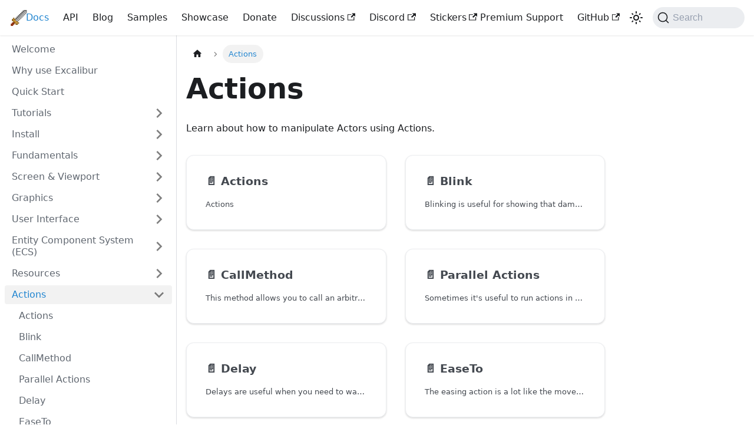

--- FILE ---
content_type: text/html; charset=utf-8
request_url: https://excaliburjs.com/docs/category/actions/
body_size: 5438
content:
<!doctype html>
<html lang="en" dir="ltr" class="docs-wrapper plugin-docs plugin-id-default docs-version-current docs-doc-page" data-has-hydrated="false">
<head>
<meta charset="UTF-8">
<meta name="generator" content="Docusaurus v3.5.2">
<title data-rh="true">Actions | Excalibur.js</title><meta data-rh="true" name="viewport" content="width=device-width,initial-scale=1"><meta data-rh="true" name="twitter:card" content="summary_large_image"><meta data-rh="true" property="og:image" content="https://excaliburjs.com/img/ex-social.jpg"><meta data-rh="true" name="twitter:image" content="https://excaliburjs.com/img/ex-social.jpg"><meta data-rh="true" property="og:url" content="https://excaliburjs.com/docs/category/actions"><meta data-rh="true" property="og:locale" content="en"><meta data-rh="true" name="docusaurus_locale" content="en"><meta data-rh="true" name="docsearch:language" content="en"><meta data-rh="true" name="docusaurus_version" content="current"><meta data-rh="true" name="docusaurus_tag" content="docs-default-current"><meta data-rh="true" name="docsearch:version" content="current"><meta data-rh="true" name="docsearch:docusaurus_tag" content="docs-default-current"><meta data-rh="true" property="og:title" content="Actions | Excalibur.js"><meta data-rh="true" name="description" content="Learn about how to manipulate Actors using Actions."><meta data-rh="true" property="og:description" content="Learn about how to manipulate Actors using Actions."><link data-rh="true" rel="icon" href="/img/favicon.ico"><link data-rh="true" rel="canonical" href="https://excaliburjs.com/docs/category/actions"><link data-rh="true" rel="alternate" href="https://excaliburjs.com/docs/category/actions" hreflang="en"><link data-rh="true" rel="alternate" href="https://excaliburjs.com/docs/category/actions" hreflang="x-default"><link data-rh="true" rel="preconnect" href="https://IVI5ONIKWP-dsn.algolia.net" crossorigin="anonymous"><link rel="alternate" type="application/rss+xml" href="/blog/rss.xml" title="Excalibur.js RSS Feed">
<link rel="alternate" type="application/atom+xml" href="/blog/atom.xml" title="Excalibur.js Atom Feed">



<link rel="search" type="application/opensearchdescription+xml" title="Excalibur.js" href="/opensearch.xml">





<script src="https://plausible.io/js/script.js" defer="defer" data-domain="excaliburjs.com"></script><link rel="stylesheet" href="/assets/css/styles.1f92b047.css">
<script src="/assets/js/runtime~main.d6dfffaf.js" defer="defer"></script>
<script src="/assets/js/main.7b87087f.js" defer="defer"></script>
</head>
<body class="navigation-with-keyboard">
<script>!function(){function t(t){document.documentElement.setAttribute("data-theme",t)}var e=function(){try{return new URLSearchParams(window.location.search).get("docusaurus-theme")}catch(t){}}()||function(){try{return window.localStorage.getItem("theme")}catch(t){}}();t(null!==e?e:"light")}(),function(){try{const n=new URLSearchParams(window.location.search).entries();for(var[t,e]of n)if(t.startsWith("docusaurus-data-")){var a=t.replace("docusaurus-data-","data-");document.documentElement.setAttribute(a,e)}}catch(t){}}()</script><div id="__docusaurus"><div role="region" aria-label="Skip to main content"><a class="skipToContent_fXgn" href="#__docusaurus_skipToContent_fallback">Skip to main content</a></div><nav aria-label="Main" class="navbar navbar--fixed-top"><div class="navbar__inner"><div class="navbar__items"><button aria-label="Toggle navigation bar" aria-expanded="false" class="navbar__toggle clean-btn" type="button"><svg width="30" height="30" viewBox="0 0 30 30" aria-hidden="true"><path stroke="currentColor" stroke-linecap="round" stroke-miterlimit="10" stroke-width="2" d="M4 7h22M4 15h22M4 23h22"></path></svg></button><a class="navbar__brand" href="/"><div class="navbar__logo"><img src="/img/ex-logo.png" alt="Excalibur.js Logo" class="themedComponent_mlkZ themedComponent--light_NVdE"><img src="/img/ex-logo.png" alt="Excalibur.js Logo" class="themedComponent_mlkZ themedComponent--dark_xIcU"></div><b class="navbar__title text--truncate">Excalibur.js</b></a><a aria-current="page" class="navbar__item navbar__link navbar__link--active" href="/docs/">Docs</a><a class="navbar__item navbar__link" href="/api">API</a><a class="navbar__item navbar__link" href="/blog">Blog</a><a class="navbar__item navbar__link" href="/samples">Samples</a><a class="navbar__item navbar__link" href="/showcase">Showcase</a><a class="navbar__item navbar__link" href="/donate">Donate</a><a href="https://github.com/excaliburjs/Excalibur/discussions" target="_blank" rel="noopener noreferrer" class="navbar__item navbar__link">Discussions<svg width="13.5" height="13.5" aria-hidden="true" viewBox="0 0 24 24" class="iconExternalLink_nPIU"><path fill="currentColor" d="M21 13v10h-21v-19h12v2h-10v15h17v-8h2zm3-12h-10.988l4.035 4-6.977 7.07 2.828 2.828 6.977-7.07 4.125 4.172v-11z"></path></svg></a><a href="https://discord.gg/W6zUd4tTY3" target="_blank" rel="noopener noreferrer" class="navbar__item navbar__link">Discord<svg width="13.5" height="13.5" aria-hidden="true" viewBox="0 0 24 24" class="iconExternalLink_nPIU"><path fill="currentColor" d="M21 13v10h-21v-19h12v2h-10v15h17v-8h2zm3-12h-10.988l4.035 4-6.977 7.07 2.828 2.828 6.977-7.07 4.125 4.172v-11z"></path></svg></a><a href="https://buy.stripe.com/fZufZhf381coglRdpVe3e01" target="_blank" rel="noopener noreferrer" class="navbar__item navbar__link">Stickers<svg width="13.5" height="13.5" aria-hidden="true" viewBox="0 0 24 24" class="iconExternalLink_nPIU"><path fill="currentColor" d="M21 13v10h-21v-19h12v2h-10v15h17v-8h2zm3-12h-10.988l4.035 4-6.977 7.07 2.828 2.828 6.977-7.07 4.125 4.172v-11z"></path></svg></a></div><div class="navbar__items navbar__items--right"><a class="navbar__item navbar__link" href="/premium-support">Premium Support</a><a href="https://github.com/excaliburjs/Excalibur" target="_blank" rel="noopener noreferrer" class="navbar__item navbar__link">GitHub<svg width="13.5" height="13.5" aria-hidden="true" viewBox="0 0 24 24" class="iconExternalLink_nPIU"><path fill="currentColor" d="M21 13v10h-21v-19h12v2h-10v15h17v-8h2zm3-12h-10.988l4.035 4-6.977 7.07 2.828 2.828 6.977-7.07 4.125 4.172v-11z"></path></svg></a><div class="toggle_vylO colorModeToggle_DEke"><button class="clean-btn toggleButton_gllP toggleButtonDisabled_aARS" type="button" disabled="" title="Switch between dark and light mode (currently light mode)" aria-label="Switch between dark and light mode (currently light mode)" aria-live="polite"><svg viewBox="0 0 24 24" width="24" height="24" class="lightToggleIcon_pyhR"><path fill="currentColor" d="M12,9c1.65,0,3,1.35,3,3s-1.35,3-3,3s-3-1.35-3-3S10.35,9,12,9 M12,7c-2.76,0-5,2.24-5,5s2.24,5,5,5s5-2.24,5-5 S14.76,7,12,7L12,7z M2,13l2,0c0.55,0,1-0.45,1-1s-0.45-1-1-1l-2,0c-0.55,0-1,0.45-1,1S1.45,13,2,13z M20,13l2,0c0.55,0,1-0.45,1-1 s-0.45-1-1-1l-2,0c-0.55,0-1,0.45-1,1S19.45,13,20,13z M11,2v2c0,0.55,0.45,1,1,1s1-0.45,1-1V2c0-0.55-0.45-1-1-1S11,1.45,11,2z M11,20v2c0,0.55,0.45,1,1,1s1-0.45,1-1v-2c0-0.55-0.45-1-1-1C11.45,19,11,19.45,11,20z M5.99,4.58c-0.39-0.39-1.03-0.39-1.41,0 c-0.39,0.39-0.39,1.03,0,1.41l1.06,1.06c0.39,0.39,1.03,0.39,1.41,0s0.39-1.03,0-1.41L5.99,4.58z M18.36,16.95 c-0.39-0.39-1.03-0.39-1.41,0c-0.39,0.39-0.39,1.03,0,1.41l1.06,1.06c0.39,0.39,1.03,0.39,1.41,0c0.39-0.39,0.39-1.03,0-1.41 L18.36,16.95z M19.42,5.99c0.39-0.39,0.39-1.03,0-1.41c-0.39-0.39-1.03-0.39-1.41,0l-1.06,1.06c-0.39,0.39-0.39,1.03,0,1.41 s1.03,0.39,1.41,0L19.42,5.99z M7.05,18.36c0.39-0.39,0.39-1.03,0-1.41c-0.39-0.39-1.03-0.39-1.41,0l-1.06,1.06 c-0.39,0.39-0.39,1.03,0,1.41s1.03,0.39,1.41,0L7.05,18.36z"></path></svg><svg viewBox="0 0 24 24" width="24" height="24" class="darkToggleIcon_wfgR"><path fill="currentColor" d="M9.37,5.51C9.19,6.15,9.1,6.82,9.1,7.5c0,4.08,3.32,7.4,7.4,7.4c0.68,0,1.35-0.09,1.99-0.27C17.45,17.19,14.93,19,12,19 c-3.86,0-7-3.14-7-7C5,9.07,6.81,6.55,9.37,5.51z M12,3c-4.97,0-9,4.03-9,9s4.03,9,9,9s9-4.03,9-9c0-0.46-0.04-0.92-0.1-1.36 c-0.98,1.37-2.58,2.26-4.4,2.26c-2.98,0-5.4-2.42-5.4-5.4c0-1.81,0.89-3.42,2.26-4.4C12.92,3.04,12.46,3,12,3L12,3z"></path></svg></button></div><div class="navbarSearchContainer_Bca1"><button type="button" class="DocSearch DocSearch-Button" aria-label="Search"><span class="DocSearch-Button-Container"><svg width="20" height="20" class="DocSearch-Search-Icon" viewBox="0 0 20 20" aria-hidden="true"><path d="M14.386 14.386l4.0877 4.0877-4.0877-4.0877c-2.9418 2.9419-7.7115 2.9419-10.6533 0-2.9419-2.9418-2.9419-7.7115 0-10.6533 2.9418-2.9419 7.7115-2.9419 10.6533 0 2.9419 2.9418 2.9419 7.7115 0 10.6533z" stroke="currentColor" fill="none" fill-rule="evenodd" stroke-linecap="round" stroke-linejoin="round"></path></svg><span class="DocSearch-Button-Placeholder">Search</span></span><span class="DocSearch-Button-Keys"></span></button></div></div></div><div role="presentation" class="navbar-sidebar__backdrop"></div></nav><div id="__docusaurus_skipToContent_fallback" class="main-wrapper mainWrapper_z2l0"><div class="docsWrapper_hBAB"><button aria-label="Scroll back to top" class="clean-btn theme-back-to-top-button backToTopButton_sjWU" type="button"></button><div class="docRoot_UBD9"><aside class="theme-doc-sidebar-container docSidebarContainer_YfHR"><div class="sidebarViewport_aRkj"><div class="sidebar_njMd"><nav aria-label="Docs sidebar" class="menu thin-scrollbar menu_SIkG"><ul class="theme-doc-sidebar-menu menu__list"><li class="theme-doc-sidebar-item-link theme-doc-sidebar-item-link-level-1 menu__list-item"><a class="menu__link" href="/docs/">Welcome</a></li><li class="theme-doc-sidebar-item-link theme-doc-sidebar-item-link-level-1 menu__list-item"><a class="menu__link" href="/docs/why-excalibur">Why use Excalibur</a></li><li class="theme-doc-sidebar-item-link theme-doc-sidebar-item-link-level-1 menu__list-item"><a class="menu__link" href="/docs/quick-start">Quick Start</a></li><li class="theme-doc-sidebar-item-category theme-doc-sidebar-item-category-level-1 menu__list-item menu__list-item--collapsed"><div class="menu__list-item-collapsible"><a class="menu__link menu__link--sublist" href="/docs/category/tutorials">Tutorials</a><button aria-label="Expand sidebar category &#x27;Tutorials&#x27;" aria-expanded="false" type="button" class="clean-btn menu__caret"></button></div></li><li class="theme-doc-sidebar-item-category theme-doc-sidebar-item-category-level-1 menu__list-item menu__list-item--collapsed"><div class="menu__list-item-collapsible"><a class="menu__link menu__link--sublist" href="/docs/category/install">Install</a><button aria-label="Expand sidebar category &#x27;Install&#x27;" aria-expanded="false" type="button" class="clean-btn menu__caret"></button></div></li><li class="theme-doc-sidebar-item-category theme-doc-sidebar-item-category-level-1 menu__list-item menu__list-item--collapsed"><div class="menu__list-item-collapsible"><a class="menu__link menu__link--sublist" href="/docs/category/fundamentals">Fundamentals</a><button aria-label="Expand sidebar category &#x27;Fundamentals&#x27;" aria-expanded="false" type="button" class="clean-btn menu__caret"></button></div></li><li class="theme-doc-sidebar-item-category theme-doc-sidebar-item-category-level-1 menu__list-item menu__list-item--collapsed"><div class="menu__list-item-collapsible"><a class="menu__link menu__link--sublist" href="/docs/category/screen--viewport">Screen &amp; Viewport</a><button aria-label="Expand sidebar category &#x27;Screen &amp; Viewport&#x27;" aria-expanded="false" type="button" class="clean-btn menu__caret"></button></div></li><li class="theme-doc-sidebar-item-category theme-doc-sidebar-item-category-level-1 menu__list-item menu__list-item--collapsed"><div class="menu__list-item-collapsible"><a class="menu__link menu__link--sublist" href="/docs/category/graphics">Graphics</a><button aria-label="Expand sidebar category &#x27;Graphics&#x27;" aria-expanded="false" type="button" class="clean-btn menu__caret"></button></div></li><li class="theme-doc-sidebar-item-category theme-doc-sidebar-item-category-level-1 menu__list-item menu__list-item--collapsed"><div class="menu__list-item-collapsible"><a class="menu__link menu__link--sublist" href="/docs/category/user-interface">User Interface</a><button aria-label="Expand sidebar category &#x27;User Interface&#x27;" aria-expanded="false" type="button" class="clean-btn menu__caret"></button></div></li><li class="theme-doc-sidebar-item-category theme-doc-sidebar-item-category-level-1 menu__list-item menu__list-item--collapsed"><div class="menu__list-item-collapsible"><a class="menu__link menu__link--sublist" href="/docs/category/entity-component-system-ecs">Entity Component System (ECS)</a><button aria-label="Expand sidebar category &#x27;Entity Component System (ECS)&#x27;" aria-expanded="false" type="button" class="clean-btn menu__caret"></button></div></li><li class="theme-doc-sidebar-item-category theme-doc-sidebar-item-category-level-1 menu__list-item menu__list-item--collapsed"><div class="menu__list-item-collapsible"><a class="menu__link menu__link--sublist" href="/docs/category/resources">Resources</a><button aria-label="Expand sidebar category &#x27;Resources&#x27;" aria-expanded="false" type="button" class="clean-btn menu__caret"></button></div></li><li class="theme-doc-sidebar-item-category theme-doc-sidebar-item-category-level-1 menu__list-item"><div class="menu__list-item-collapsible menu__list-item-collapsible--active"><a class="menu__link menu__link--sublist menu__link--active" aria-current="page" href="/docs/category/actions">Actions</a><button aria-label="Collapse sidebar category &#x27;Actions&#x27;" aria-expanded="true" type="button" class="clean-btn menu__caret"></button></div><ul style="display:block;overflow:visible;height:auto" class="menu__list"><li class="theme-doc-sidebar-item-link theme-doc-sidebar-item-link-level-2 menu__list-item"><a class="menu__link" tabindex="0" href="/docs/actions">Actions</a></li><li class="theme-doc-sidebar-item-link theme-doc-sidebar-item-link-level-2 menu__list-item"><a class="menu__link" tabindex="0" href="/docs/actions-blink">Blink</a></li><li class="theme-doc-sidebar-item-link theme-doc-sidebar-item-link-level-2 menu__list-item"><a class="menu__link" tabindex="0" href="/docs/actions-callmethod">CallMethod</a></li><li class="theme-doc-sidebar-item-link theme-doc-sidebar-item-link-level-2 menu__list-item"><a class="menu__link" tabindex="0" href="/docs/actions-parallel">Parallel Actions</a></li><li class="theme-doc-sidebar-item-link theme-doc-sidebar-item-link-level-2 menu__list-item"><a class="menu__link" tabindex="0" href="/docs/actions-delay">Delay</a></li><li class="theme-doc-sidebar-item-link theme-doc-sidebar-item-link-level-2 menu__list-item"><a class="menu__link" tabindex="0" href="/docs/actions-ease">EaseTo</a></li><li class="theme-doc-sidebar-item-link theme-doc-sidebar-item-link-level-2 menu__list-item"><a class="menu__link" tabindex="0" href="/docs/actions-move">MoveTo/MoveBy</a></li><li class="theme-doc-sidebar-item-link theme-doc-sidebar-item-link-level-2 menu__list-item"><a class="menu__link" tabindex="0" href="/docs/actions-fade">Fade</a></li><li class="theme-doc-sidebar-item-link theme-doc-sidebar-item-link-level-2 menu__list-item"><a class="menu__link" tabindex="0" href="/docs/actions-rotate">RotateTo/RotateBy</a></li><li class="theme-doc-sidebar-item-link theme-doc-sidebar-item-link-level-2 menu__list-item"><a class="menu__link" tabindex="0" href="/docs/actions-repeat">Repeat</a></li><li class="theme-doc-sidebar-item-link theme-doc-sidebar-item-link-level-2 menu__list-item"><a class="menu__link" tabindex="0" href="/docs/actions-die">Die</a></li><li class="theme-doc-sidebar-item-link theme-doc-sidebar-item-link-level-2 menu__list-item"><a class="menu__link" tabindex="0" href="/docs/actions-follow">Follow</a></li><li class="theme-doc-sidebar-item-link theme-doc-sidebar-item-link-level-2 menu__list-item"><a class="menu__link" tabindex="0" href="/docs/actions-meet">Meet</a></li><li class="theme-doc-sidebar-item-link theme-doc-sidebar-item-link-level-2 menu__list-item"><a class="menu__link" tabindex="0" href="/docs/actions-scale">ScaleTo/ScaleBy</a></li></ul></li><li class="theme-doc-sidebar-item-category theme-doc-sidebar-item-category-level-1 menu__list-item menu__list-item--collapsed"><div class="menu__list-item-collapsible"><a class="menu__link menu__link--sublist" href="/docs/category/tile-maps">Tile Maps</a><button aria-label="Expand sidebar category &#x27;Tile Maps&#x27;" aria-expanded="false" type="button" class="clean-btn menu__caret"></button></div></li><li class="theme-doc-sidebar-item-category theme-doc-sidebar-item-category-level-1 menu__list-item menu__list-item--collapsed"><div class="menu__list-item-collapsible"><a class="menu__link menu__link--sublist" href="/docs/category/math">Math</a><button aria-label="Expand sidebar category &#x27;Math&#x27;" aria-expanded="false" type="button" class="clean-btn menu__caret"></button></div></li><li class="theme-doc-sidebar-item-category theme-doc-sidebar-item-category-level-1 menu__list-item menu__list-item--collapsed"><div class="menu__list-item-collapsible"><a class="menu__link menu__link--sublist" href="/docs/category/physics">Physics</a><button aria-label="Expand sidebar category &#x27;Physics&#x27;" aria-expanded="false" type="button" class="clean-btn menu__caret"></button></div></li><li class="theme-doc-sidebar-item-category theme-doc-sidebar-item-category-level-1 menu__list-item menu__list-item--collapsed"><div class="menu__list-item-collapsible"><a class="menu__link menu__link--sublist" href="/docs/category/input">Input</a><button aria-label="Expand sidebar category &#x27;Input&#x27;" aria-expanded="false" type="button" class="clean-btn menu__caret"></button></div></li><li class="theme-doc-sidebar-item-category theme-doc-sidebar-item-category-level-1 menu__list-item menu__list-item--collapsed"><div class="menu__list-item-collapsible"><a class="menu__link menu__link--sublist" href="/docs/category/other">Other</a><button aria-label="Expand sidebar category &#x27;Other&#x27;" aria-expanded="false" type="button" class="clean-btn menu__caret"></button></div></li><li class="theme-doc-sidebar-item-category theme-doc-sidebar-item-category-level-1 menu__list-item menu__list-item--collapsed"><div class="menu__list-item-collapsible"><a class="menu__link menu__link--sublist" href="/docs/category/plugins">Plugins</a><button aria-label="Expand sidebar category &#x27;Plugins&#x27;" aria-expanded="false" type="button" class="clean-btn menu__caret"></button></div></li><li class="theme-doc-sidebar-item-link theme-doc-sidebar-item-link-level-1 menu__list-item"><a class="menu__link" href="/docs/migration">Migration</a></li><li class="theme-doc-sidebar-item-link theme-doc-sidebar-item-link-level-1 menu__list-item"><a class="menu__link" href="/docs/style-guide">Style Guide</a></li></ul></nav></div></div></aside><main class="docMainContainer_TBSr"><div class="container padding-top--md padding-bottom--lg"><div class="generatedIndexPage_vN6x"><nav class="theme-doc-breadcrumbs breadcrumbsContainer_Z_bl" aria-label="Breadcrumbs"><ul class="breadcrumbs" itemscope="" itemtype="https://schema.org/BreadcrumbList"><li class="breadcrumbs__item"><a aria-label="Home page" class="breadcrumbs__link" href="/"><svg viewBox="0 0 24 24" class="breadcrumbHomeIcon_YNFT"><path d="M10 19v-5h4v5c0 .55.45 1 1 1h3c.55 0 1-.45 1-1v-7h1.7c.46 0 .68-.57.33-.87L12.67 3.6c-.38-.34-.96-.34-1.34 0l-8.36 7.53c-.34.3-.13.87.33.87H5v7c0 .55.45 1 1 1h3c.55 0 1-.45 1-1z" fill="currentColor"></path></svg></a></li><li itemscope="" itemprop="itemListElement" itemtype="https://schema.org/ListItem" class="breadcrumbs__item breadcrumbs__item--active"><span class="breadcrumbs__link" itemprop="name">Actions</span><meta itemprop="position" content="1"></li></ul></nav><header><h1 class="title_kItE">Actions</h1><p>Learn about how to manipulate Actors using Actions.</p></header><article class="margin-top--lg"><section class="row list_eTzJ"><article class="col col--6 margin-bottom--lg"><a class="card padding--lg cardContainer_fWXF" href="/docs/actions"><h2 class="text--truncate cardTitle_rnsV" title="Actions">📄️<!-- --> <!-- -->Actions</h2><p class="text--truncate cardDescription_PWke" title="Actions">Actions</p></a></article><article class="col col--6 margin-bottom--lg"><a class="card padding--lg cardContainer_fWXF" href="/docs/actions-blink"><h2 class="text--truncate cardTitle_rnsV" title="Blink">📄️<!-- --> <!-- -->Blink</h2><p class="text--truncate cardDescription_PWke" title="Blinking is useful for showing that damage has been taken">Blinking is useful for showing that damage has been taken</p></a></article><article class="col col--6 margin-bottom--lg"><a class="card padding--lg cardContainer_fWXF" href="/docs/actions-callmethod"><h2 class="text--truncate cardTitle_rnsV" title="CallMethod">📄️<!-- --> <!-- -->CallMethod</h2><p class="text--truncate cardDescription_PWke" title="This method allows you to call an arbitrary method as the next action in the action queue. This is useful if you want to execute code in after a specific action, i.e An actor arrives at a destination after traversing a path">This method allows you to call an arbitrary method as the next action in the action queue. This is useful if you want to execute code in after a specific action, i.e An actor arrives at a destination after traversing a path</p></a></article><article class="col col--6 margin-bottom--lg"><a class="card padding--lg cardContainer_fWXF" href="/docs/actions-parallel"><h2 class="text--truncate cardTitle_rnsV" title="Parallel Actions">📄️<!-- --> <!-- -->Parallel Actions</h2><p class="text--truncate cardDescription_PWke" title="Sometimes it&#x27;s useful to run actions in parallel to produce scripted behavior.">Sometimes it&#x27;s useful to run actions in parallel to produce scripted behavior.</p></a></article><article class="col col--6 margin-bottom--lg"><a class="card padding--lg cardContainer_fWXF" href="/docs/actions-delay"><h2 class="text--truncate cardTitle_rnsV" title="Delay">📄️<!-- --> <!-- -->Delay</h2><p class="text--truncate cardDescription_PWke" title="Delays are useful when you need to wait a certain amount of time between actions.">Delays are useful when you need to wait a certain amount of time between actions.</p></a></article><article class="col col--6 margin-bottom--lg"><a class="card padding--lg cardContainer_fWXF" href="/docs/actions-ease"><h2 class="text--truncate cardTitle_rnsV" title="EaseTo">📄️<!-- --> <!-- -->EaseTo</h2><p class="text--truncate cardDescription_PWke" title="The easing action is a lot like the moveTo except you can specify an [[EasingFunction]]. With built in easing functions like [[EasingFunctions.EaseInOutCubic]] you can make things look really smooth.">The easing action is a lot like the moveTo except you can specify an [[EasingFunction]]. With built in easing functions like [[EasingFunctions.EaseInOutCubic]] you can make things look really smooth.</p></a></article><article class="col col--6 margin-bottom--lg"><a class="card padding--lg cardContainer_fWXF" href="/docs/actions-move"><h2 class="text--truncate cardTitle_rnsV" title="MoveTo/MoveBy">📄️<!-- --> <!-- -->MoveTo/MoveBy</h2><p class="text--truncate cardDescription_PWke" title="Moving actions are super useful for creating patrolling behavior, and are often paired with repeat or repeatForever">Moving actions are super useful for creating patrolling behavior, and are often paired with repeat or repeatForever</p></a></article><article class="col col--6 margin-bottom--lg"><a class="card padding--lg cardContainer_fWXF" href="/docs/actions-fade"><h2 class="text--truncate cardTitle_rnsV" title="Fade">📄️<!-- --> <!-- -->Fade</h2><p class="text--truncate cardDescription_PWke" title="Fade">Fade</p></a></article><article class="col col--6 margin-bottom--lg"><a class="card padding--lg cardContainer_fWXF" href="/docs/actions-rotate"><h2 class="text--truncate cardTitle_rnsV" title="RotateTo/RotateBy">📄️<!-- --> <!-- -->RotateTo/RotateBy</h2><p class="text--truncate cardDescription_PWke" title="Rotation actions are useful for creating spinning objects in your game.">Rotation actions are useful for creating spinning objects in your game.</p></a></article><article class="col col--6 margin-bottom--lg"><a class="card padding--lg cardContainer_fWXF" href="/docs/actions-repeat"><h2 class="text--truncate cardTitle_rnsV" title="Repeat">📄️<!-- --> <!-- -->Repeat</h2><p class="text--truncate cardDescription_PWke" title="It is sometimes useful to repeat a sequence of action for your games. For example if you want an enemy to patrol back and forth, or for a platform to repeat a certain pattern.">It is sometimes useful to repeat a sequence of action for your games. For example if you want an enemy to patrol back and forth, or for a platform to repeat a certain pattern.</p></a></article><article class="col col--6 margin-bottom--lg"><a class="card padding--lg cardContainer_fWXF" href="/docs/actions-die"><h2 class="text--truncate cardTitle_rnsV" title="Die">📄️<!-- --> <!-- -->Die</h2><p class="text--truncate cardDescription_PWke" title="[[ActionContext.die|Die]] is a quick wrapper around [[Entity.kill]] to remove something from a scene.">[[ActionContext.die|Die]] is a quick wrapper around [[Entity.kill]] to remove something from a scene.</p></a></article><article class="col col--6 margin-bottom--lg"><a class="card padding--lg cardContainer_fWXF" href="/docs/actions-follow"><h2 class="text--truncate cardTitle_rnsV" title="Follow">📄️<!-- --> <!-- -->Follow</h2><p class="text--truncate cardDescription_PWke" title="[[ActionsContext.follow|Follow]] can be useful for building things that need to follow behind another actor.">[[ActionsContext.follow|Follow]] can be useful for building things that need to follow behind another actor.</p></a></article><article class="col col--6 margin-bottom--lg"><a class="card padding--lg cardContainer_fWXF" href="/docs/actions-meet"><h2 class="text--truncate cardTitle_rnsV" title="Meet">📄️<!-- --> <!-- -->Meet</h2><p class="text--truncate cardDescription_PWke" title="[[ActionsContext.meet|Meet]] can be useful for building tracking projectiles that always reach their target.">[[ActionsContext.meet|Meet]] can be useful for building tracking projectiles that always reach their target.</p></a></article><article class="col col--6 margin-bottom--lg"><a class="card padding--lg cardContainer_fWXF" href="/docs/actions-scale"><h2 class="text--truncate cardTitle_rnsV" title="ScaleTo/ScaleBy">📄️<!-- --> <!-- -->ScaleTo/ScaleBy</h2><p class="text--truncate cardDescription_PWke" title="ScaleTo">ScaleTo</p></a></article></section></article><footer class="margin-top--lg"><nav class="pagination-nav docusaurus-mt-lg" aria-label="Docs pages"><a class="pagination-nav__link pagination-nav__link--prev" href="/docs/sound"><div class="pagination-nav__sublabel">Previous</div><div class="pagination-nav__label">Sound</div></a><a class="pagination-nav__link pagination-nav__link--next" href="/docs/actions"><div class="pagination-nav__sublabel">Next</div><div class="pagination-nav__label">Actions</div></a></nav></footer></div></div></main></div></div></div><footer class="footer footer--dark"><div class="container container-fluid"><div class="row footer__links"><div class="col footer__col"><div class="footer__title">Docs</div><ul class="footer__items clean-list"><li class="footer__item"><a class="footer__link-item" href="/docs/excalibird-flappy-bird">Tutorial</a></li></ul></div><div class="col footer__col"><div class="footer__title">Community</div><ul class="footer__items clean-list"><li class="footer__item"><a href="https://bsky.app/profile/excaliburjs.com" target="_blank" rel="me" class="footer__link-item">BlueSky<svg width="13.5" height="13.5" aria-hidden="true" viewBox="0 0 24 24" class="iconExternalLink_nPIU"><path fill="currentColor" d="M21 13v10h-21v-19h12v2h-10v15h17v-8h2zm3-12h-10.988l4.035 4-6.977 7.07 2.828 2.828 6.977-7.07 4.125 4.172v-11z"></path></svg></a></li><li class="footer__item"><a href="https://mastodon.gamedev.place/@excaliburjs" target="_blank" rel="me" class="footer__link-item">Mastodon<svg width="13.5" height="13.5" aria-hidden="true" viewBox="0 0 24 24" class="iconExternalLink_nPIU"><path fill="currentColor" d="M21 13v10h-21v-19h12v2h-10v15h17v-8h2zm3-12h-10.988l4.035 4-6.977 7.07 2.828 2.828 6.977-7.07 4.125 4.172v-11z"></path></svg></a></li><li class="footer__item"><a href="https://www.threads.net/@excalibur.js" target="_blank" rel="noopener noreferrer" class="footer__link-item">Threads<svg width="13.5" height="13.5" aria-hidden="true" viewBox="0 0 24 24" class="iconExternalLink_nPIU"><path fill="currentColor" d="M21 13v10h-21v-19h12v2h-10v15h17v-8h2zm3-12h-10.988l4.035 4-6.977 7.07 2.828 2.828 6.977-7.07 4.125 4.172v-11z"></path></svg></a></li><li class="footer__item"><a href="https://twitter.com/excaliburjs" target="_blank" rel="noopener noreferrer" class="footer__link-item">Twitter<svg width="13.5" height="13.5" aria-hidden="true" viewBox="0 0 24 24" class="iconExternalLink_nPIU"><path fill="currentColor" d="M21 13v10h-21v-19h12v2h-10v15h17v-8h2zm3-12h-10.988l4.035 4-6.977 7.07 2.828 2.828 6.977-7.07 4.125 4.172v-11z"></path></svg></a></li><li class="footer__item"><a href="https://discord.gg/W6zUd4tTY3" target="_blank" rel="noopener noreferrer" class="footer__link-item">Discord<svg width="13.5" height="13.5" aria-hidden="true" viewBox="0 0 24 24" class="iconExternalLink_nPIU"><path fill="currentColor" d="M21 13v10h-21v-19h12v2h-10v15h17v-8h2zm3-12h-10.988l4.035 4-6.977 7.07 2.828 2.828 6.977-7.07 4.125 4.172v-11z"></path></svg></a></li><li class="footer__item"><a href="https://github.com/excaliburjs/Excalibur/discussions" target="_blank" rel="noopener noreferrer" class="footer__link-item">Discussions<svg width="13.5" height="13.5" aria-hidden="true" viewBox="0 0 24 24" class="iconExternalLink_nPIU"><path fill="currentColor" d="M21 13v10h-21v-19h12v2h-10v15h17v-8h2zm3-12h-10.988l4.035 4-6.977 7.07 2.828 2.828 6.977-7.07 4.125 4.172v-11z"></path></svg></a></li></ul></div><div class="col footer__col"><div class="footer__title">More</div><ul class="footer__items clean-list"><li class="footer__item"><a class="footer__link-item" href="/blog">Blog</a></li><li class="footer__item"><a href="https://github.com/excaliburjs/Excalibur" target="_blank" rel="noopener noreferrer" class="footer__link-item">GitHub<svg width="13.5" height="13.5" aria-hidden="true" viewBox="0 0 24 24" class="iconExternalLink_nPIU"><path fill="currentColor" d="M21 13v10h-21v-19h12v2h-10v15h17v-8h2zm3-12h-10.988l4.035 4-6.977 7.07 2.828 2.828 6.977-7.07 4.125 4.172v-11z"></path></svg></a></li></ul></div></div><div class="footer__bottom text--center"><div class="footer__copyright">Copyright © 2026 Excalibur.js Project. Built with Docusaurus.</div></div></div></footer></div>
<script defer src="https://static.cloudflareinsights.com/beacon.min.js/vcd15cbe7772f49c399c6a5babf22c1241717689176015" integrity="sha512-ZpsOmlRQV6y907TI0dKBHq9Md29nnaEIPlkf84rnaERnq6zvWvPUqr2ft8M1aS28oN72PdrCzSjY4U6VaAw1EQ==" data-cf-beacon='{"version":"2024.11.0","token":"b49bbe85431847cca8a102789a4b04ce","r":1,"server_timing":{"name":{"cfCacheStatus":true,"cfEdge":true,"cfExtPri":true,"cfL4":true,"cfOrigin":true,"cfSpeedBrain":true},"location_startswith":null}}' crossorigin="anonymous"></script>
</body>
</html>

--- FILE ---
content_type: text/css; charset=utf-8
request_url: https://excaliburjs.com/assets/css/styles.1f92b047.css
body_size: 25959
content:
.col,.container{padding:0 var(--ifm-spacing-horizontal);width:100%}.markdown>h2,.markdown>h3,.markdown>h4,.markdown>h5,.markdown>h6{margin-bottom:calc(var(--ifm-heading-vertical-rhythm-bottom)*var(--ifm-leading))}.markdown li,body{word-wrap:break-word}body,ol ol,ol ul,ul ol,ul ul{margin:0}pre,table{overflow:auto}blockquote,pre{margin:0 0 var(--ifm-spacing-vertical)}.breadcrumbs__link,.button{transition-timing-function:var(--ifm-transition-timing-default)}.button,code{vertical-align:middle}.button--outline.button--active,.button--outline:active,.button--outline:hover,:root{--ifm-button-color:var(--ifm-font-color-base-inverse)}.menu__link:hover,a{transition:color var(--ifm-transition-fast) var(--ifm-transition-timing-default)}.navbar--dark,:root{--ifm-navbar-link-hover-color:var(--ifm-color-primary)}.menu,.navbar-sidebar{overflow-x:hidden}:root,html[data-theme=dark]{--ifm-color-emphasis-500:var(--ifm-color-gray-500)}.cards_A3FX>.card_Khoz [class*="right floated"],.cards_Utgy>.card_RK7n [class*="right floated"],.close,.tsd-header-flags{float:right}*,.DocSearch-Container,.DocSearch-Container *{box-sizing:border-box}.toggleButton_gllP,html{-webkit-tap-highlight-color:transparent}.authorSocials_rSDt,.authorTitle_nd0D{-webkit-box-orient:vertical;overflow:hidden}:root{--ifm-color-scheme:light;--ifm-dark-value:10%;--ifm-darker-value:15%;--ifm-darkest-value:30%;--ifm-light-value:15%;--ifm-lighter-value:30%;--ifm-lightest-value:50%;--ifm-contrast-background-value:90%;--ifm-contrast-foreground-value:70%;--ifm-contrast-background-dark-value:70%;--ifm-contrast-foreground-dark-value:90%;--ifm-color-primary:#3578e5;--ifm-color-secondary:#ebedf0;--ifm-color-success:#00a400;--ifm-color-info:#54c7ec;--ifm-color-warning:#ffba00;--ifm-color-danger:#fa383e;--ifm-color-primary-dark:#306cce;--ifm-color-primary-darker:#2d66c3;--ifm-color-primary-darkest:#2554a0;--ifm-color-primary-light:#538ce9;--ifm-color-primary-lighter:#72a1ed;--ifm-color-primary-lightest:#9abcf2;--ifm-color-primary-contrast-background:#ebf2fc;--ifm-color-primary-contrast-foreground:#102445;--ifm-color-secondary-dark:#d4d5d8;--ifm-color-secondary-darker:#c8c9cc;--ifm-color-secondary-darkest:#a4a6a8;--ifm-color-secondary-light:#eef0f2;--ifm-color-secondary-lighter:#f1f2f5;--ifm-color-secondary-lightest:#f5f6f8;--ifm-color-secondary-contrast-background:#fdfdfe;--ifm-color-secondary-contrast-foreground:#474748;--ifm-color-success-dark:#009400;--ifm-color-success-darker:#008b00;--ifm-color-success-darkest:#007300;--ifm-color-success-light:#26b226;--ifm-color-success-lighter:#4dbf4d;--ifm-color-success-lightest:#80d280;--ifm-color-success-contrast-background:#e6f6e6;--ifm-color-success-contrast-foreground:#003100;--ifm-color-info-dark:#4cb3d4;--ifm-color-info-darker:#47a9c9;--ifm-color-info-darkest:#3b8ba5;--ifm-color-info-light:#6ecfef;--ifm-color-info-lighter:#87d8f2;--ifm-color-info-lightest:#aae3f6;--ifm-color-info-contrast-background:#eef9fd;--ifm-color-info-contrast-foreground:#193c47;--ifm-color-warning-dark:#e6a700;--ifm-color-warning-darker:#d99e00;--ifm-color-warning-darkest:#b38200;--ifm-color-warning-light:#ffc426;--ifm-color-warning-lighter:#ffcf4d;--ifm-color-warning-lightest:#ffdd80;--ifm-color-warning-contrast-background:#fff8e6;--ifm-color-warning-contrast-foreground:#4d3800;--ifm-color-danger-dark:#e13238;--ifm-color-danger-darker:#d53035;--ifm-color-danger-darkest:#af272b;--ifm-color-danger-light:#fb565b;--ifm-color-danger-lighter:#fb7478;--ifm-color-danger-lightest:#fd9c9f;--ifm-color-danger-contrast-background:#ffebec;--ifm-color-danger-contrast-foreground:#4b1113;--ifm-color-white:#fff;--ifm-color-black:#000;--ifm-color-gray-0:var(--ifm-color-white);--ifm-color-gray-100:#f5f6f7;--ifm-color-gray-200:#ebedf0;--ifm-color-gray-300:#dadde1;--ifm-color-gray-400:#ccd0d5;--ifm-color-gray-500:#bec3c9;--ifm-color-gray-600:#8d949e;--ifm-color-gray-700:#606770;--ifm-color-gray-800:#444950;--ifm-color-gray-900:#1c1e21;--ifm-color-gray-1000:var(--ifm-color-black);--ifm-color-emphasis-0:var(--ifm-color-gray-0);--ifm-color-emphasis-100:var(--ifm-color-gray-100);--ifm-color-emphasis-200:var(--ifm-color-gray-200);--ifm-color-emphasis-300:var(--ifm-color-gray-300);--ifm-color-emphasis-400:var(--ifm-color-gray-400);--ifm-color-emphasis-600:var(--ifm-color-gray-600);--ifm-color-emphasis-700:var(--ifm-color-gray-700);--ifm-color-emphasis-800:var(--ifm-color-gray-800);--ifm-color-emphasis-900:var(--ifm-color-gray-900);--ifm-color-emphasis-1000:var(--ifm-color-gray-1000);--ifm-color-content:var(--ifm-color-emphasis-900);--ifm-color-content-inverse:var(--ifm-color-emphasis-0);--ifm-color-content-secondary:#525860;--ifm-background-color:#0000;--ifm-background-surface-color:var(--ifm-color-content-inverse);--ifm-global-border-width:1px;--ifm-global-radius:0.4rem;--ifm-hover-overlay:#0000000d;--ifm-font-color-base:var(--ifm-color-content);--ifm-font-color-base-inverse:var(--ifm-color-content-inverse);--ifm-font-color-secondary:var(--ifm-color-content-secondary);--ifm-font-family-base:system-ui,-apple-system,Segoe UI,Roboto,Ubuntu,Cantarell,Noto Sans,sans-serif,BlinkMacSystemFont,"Segoe UI",Helvetica,Arial,sans-serif,"Apple Color Emoji","Segoe UI Emoji","Segoe UI Symbol";--ifm-font-family-monospace:SFMono-Regular,Menlo,Monaco,Consolas,"Liberation Mono","Courier New",monospace;--ifm-font-size-base:100%;--ifm-font-weight-light:300;--ifm-font-weight-normal:400;--ifm-font-weight-semibold:500;--ifm-font-weight-bold:700;--ifm-font-weight-base:var(--ifm-font-weight-normal);--ifm-line-height-base:1.65;--ifm-global-spacing:1rem;--ifm-spacing-vertical:var(--ifm-global-spacing);--ifm-spacing-horizontal:var(--ifm-global-spacing);--ifm-transition-fast:200ms;--ifm-transition-slow:400ms;--ifm-transition-timing-default:cubic-bezier(0.08,0.52,0.52,1);--ifm-global-shadow-lw:0 1px 2px 0 #0000001a;--ifm-global-shadow-md:0 5px 40px #0003;--ifm-global-shadow-tl:0 12px 28px 0 #0003,0 2px 4px 0 #0000001a;--ifm-z-index-dropdown:100;--ifm-z-index-fixed:200;--ifm-z-index-overlay:400;--ifm-container-width:1140px;--ifm-container-width-xl:1320px;--ifm-code-background:#f6f7f8;--ifm-code-border-radius:var(--ifm-global-radius);--ifm-code-font-size:90%;--ifm-code-padding-horizontal:0.1rem;--ifm-code-padding-vertical:0.1rem;--ifm-pre-background:var(--ifm-code-background);--ifm-pre-border-radius:var(--ifm-code-border-radius);--ifm-pre-color:inherit;--ifm-pre-line-height:1.45;--ifm-pre-padding:1rem;--ifm-heading-color:inherit;--ifm-heading-margin-top:0;--ifm-heading-margin-bottom:var(--ifm-spacing-vertical);--ifm-heading-font-family:var(--ifm-font-family-base);--ifm-heading-font-weight:var(--ifm-font-weight-bold);--ifm-heading-line-height:1.25;--ifm-h1-font-size:2rem;--ifm-h2-font-size:1.5rem;--ifm-h3-font-size:1.25rem;--ifm-h4-font-size:1rem;--ifm-h5-font-size:0.875rem;--ifm-h6-font-size:0.85rem;--ifm-image-alignment-padding:1.25rem;--ifm-leading-desktop:1.25;--ifm-leading:calc(var(--ifm-leading-desktop)*1rem);--ifm-list-left-padding:2rem;--ifm-list-margin:1rem;--ifm-list-item-margin:0.25rem;--ifm-list-paragraph-margin:1rem;--ifm-table-cell-padding:0.75rem;--ifm-table-background:#0000;--ifm-table-stripe-background:#00000008;--ifm-table-border-width:1px;--ifm-table-border-color:var(--ifm-color-emphasis-300);--ifm-table-head-background:inherit;--ifm-table-head-color:inherit;--ifm-table-head-font-weight:var(--ifm-font-weight-bold);--ifm-table-cell-color:inherit;--ifm-link-color:var(--ifm-color-primary);--ifm-link-decoration:none;--ifm-link-hover-color:var(--ifm-link-color);--ifm-link-hover-decoration:underline;--ifm-paragraph-margin-bottom:var(--ifm-leading);--ifm-blockquote-font-size:var(--ifm-font-size-base);--ifm-blockquote-border-left-width:2px;--ifm-blockquote-padding-horizontal:var(--ifm-spacing-horizontal);--ifm-blockquote-padding-vertical:0;--ifm-blockquote-shadow:none;--ifm-blockquote-color:var(--ifm-color-emphasis-800);--ifm-blockquote-border-color:var(--ifm-color-emphasis-300);--ifm-hr-background-color:var(--ifm-color-emphasis-500);--ifm-hr-height:1px;--ifm-hr-margin-vertical:1.5rem;--ifm-scrollbar-size:7px;--ifm-scrollbar-track-background-color:#f1f1f1;--ifm-scrollbar-thumb-background-color:silver;--ifm-scrollbar-thumb-hover-background-color:#a7a7a7;--ifm-alert-background-color:inherit;--ifm-alert-border-color:inherit;--ifm-alert-border-radius:var(--ifm-global-radius);--ifm-alert-border-width:0px;--ifm-alert-border-left-width:5px;--ifm-alert-color:var(--ifm-font-color-base);--ifm-alert-padding-horizontal:var(--ifm-spacing-horizontal);--ifm-alert-padding-vertical:var(--ifm-spacing-vertical);--ifm-alert-shadow:var(--ifm-global-shadow-lw);--ifm-avatar-intro-margin:1rem;--ifm-avatar-intro-alignment:inherit;--ifm-avatar-photo-size:3rem;--ifm-badge-background-color:inherit;--ifm-badge-border-color:inherit;--ifm-badge-border-radius:var(--ifm-global-radius);--ifm-badge-border-width:var(--ifm-global-border-width);--ifm-badge-color:var(--ifm-color-white);--ifm-badge-padding-horizontal:calc(var(--ifm-spacing-horizontal)*0.5);--ifm-badge-padding-vertical:calc(var(--ifm-spacing-vertical)*0.25);--ifm-breadcrumb-border-radius:1.5rem;--ifm-breadcrumb-spacing:0.5rem;--ifm-breadcrumb-color-active:var(--ifm-color-primary);--ifm-breadcrumb-item-background-active:var(--ifm-hover-overlay);--ifm-breadcrumb-padding-horizontal:0.8rem;--ifm-breadcrumb-padding-vertical:0.4rem;--ifm-breadcrumb-size-multiplier:1;--ifm-breadcrumb-separator:url('data:image/svg+xml;utf8,<svg xmlns="http://www.w3.org/2000/svg" x="0px" y="0px" viewBox="0 0 256 256"><g><g><polygon points="79.093,0 48.907,30.187 146.72,128 48.907,225.813 79.093,256 207.093,128"/></g></g><g></g><g></g><g></g><g></g><g></g><g></g><g></g><g></g><g></g><g></g><g></g><g></g><g></g><g></g><g></g></svg>');--ifm-breadcrumb-separator-filter:none;--ifm-breadcrumb-separator-size:0.5rem;--ifm-breadcrumb-separator-size-multiplier:1.25;--ifm-button-background-color:inherit;--ifm-button-border-color:var(--ifm-button-background-color);--ifm-button-border-width:var(--ifm-global-border-width);--ifm-button-font-weight:var(--ifm-font-weight-bold);--ifm-button-padding-horizontal:1.5rem;--ifm-button-padding-vertical:0.375rem;--ifm-button-size-multiplier:1;--ifm-button-transition-duration:var(--ifm-transition-fast);--ifm-button-border-radius:calc(var(--ifm-global-radius)*var(--ifm-button-size-multiplier));--ifm-button-group-spacing:2px;--ifm-card-background-color:var(--ifm-background-surface-color);--ifm-card-border-radius:calc(var(--ifm-global-radius)*2);--ifm-card-horizontal-spacing:var(--ifm-global-spacing);--ifm-card-vertical-spacing:var(--ifm-global-spacing);--ifm-toc-border-color:var(--ifm-color-emphasis-300);--ifm-toc-link-color:var(--ifm-color-content-secondary);--ifm-toc-padding-vertical:0.5rem;--ifm-toc-padding-horizontal:0.5rem;--ifm-dropdown-background-color:var(--ifm-background-surface-color);--ifm-dropdown-font-weight:var(--ifm-font-weight-semibold);--ifm-dropdown-link-color:var(--ifm-font-color-base);--ifm-dropdown-hover-background-color:var(--ifm-hover-overlay);--ifm-footer-background-color:var(--ifm-color-emphasis-100);--ifm-footer-color:inherit;--ifm-footer-link-color:var(--ifm-color-emphasis-700);--ifm-footer-link-hover-color:var(--ifm-color-primary);--ifm-footer-link-horizontal-spacing:0.5rem;--ifm-footer-padding-horizontal:calc(var(--ifm-spacing-horizontal)*2);--ifm-footer-padding-vertical:calc(var(--ifm-spacing-vertical)*2);--ifm-footer-title-color:inherit;--ifm-footer-logo-max-width:min(30rem,90vw);--ifm-hero-background-color:var(--ifm-background-surface-color);--ifm-hero-text-color:var(--ifm-color-emphasis-800);--ifm-menu-color:var(--ifm-color-emphasis-700);--ifm-menu-color-active:var(--ifm-color-primary);--ifm-menu-color-background-active:var(--ifm-hover-overlay);--ifm-menu-color-background-hover:var(--ifm-hover-overlay);--ifm-menu-link-padding-horizontal:0.75rem;--ifm-menu-link-padding-vertical:0.375rem;--ifm-menu-link-sublist-icon:url('data:image/svg+xml;utf8,<svg xmlns="http://www.w3.org/2000/svg" width="16px" height="16px" viewBox="0 0 24 24"><path fill="rgba(0,0,0,0.5)" d="M7.41 15.41L12 10.83l4.59 4.58L18 14l-6-6-6 6z"></path></svg>');--ifm-menu-link-sublist-icon-filter:none;--ifm-navbar-background-color:var(--ifm-background-surface-color);--ifm-navbar-height:3.75rem;--ifm-navbar-item-padding-horizontal:0.75rem;--ifm-navbar-item-padding-vertical:0.25rem;--ifm-navbar-link-color:var(--ifm-font-color-base);--ifm-navbar-link-active-color:var(--ifm-link-color);--ifm-navbar-padding-horizontal:var(--ifm-spacing-horizontal);--ifm-navbar-padding-vertical:calc(var(--ifm-spacing-vertical)*0.5);--ifm-navbar-shadow:var(--ifm-global-shadow-lw);--ifm-navbar-search-input-background-color:var(--ifm-color-emphasis-200);--ifm-navbar-search-input-color:var(--ifm-color-emphasis-800);--ifm-navbar-search-input-placeholder-color:var(--ifm-color-emphasis-500);--ifm-navbar-search-input-icon:url('data:image/svg+xml;utf8,<svg fill="currentColor" xmlns="http://www.w3.org/2000/svg" viewBox="0 0 16 16" height="16px" width="16px"><path d="M6.02945,10.20327a4.17382,4.17382,0,1,1,4.17382-4.17382A4.15609,4.15609,0,0,1,6.02945,10.20327Zm9.69195,4.2199L10.8989,9.59979A5.88021,5.88021,0,0,0,12.058,6.02856,6.00467,6.00467,0,1,0,9.59979,10.8989l4.82338,4.82338a.89729.89729,0,0,0,1.29912,0,.89749.89749,0,0,0-.00087-1.29909Z" /></svg>');--ifm-navbar-sidebar-width:83vw;--ifm-pagination-border-radius:var(--ifm-global-radius);--ifm-pagination-color-active:var(--ifm-color-primary);--ifm-pagination-font-size:1rem;--ifm-pagination-item-active-background:var(--ifm-hover-overlay);--ifm-pagination-page-spacing:0.2em;--ifm-pagination-padding-horizontal:calc(var(--ifm-spacing-horizontal)*1);--ifm-pagination-padding-vertical:calc(var(--ifm-spacing-vertical)*0.25);--ifm-pagination-nav-border-radius:var(--ifm-global-radius);--ifm-pagination-nav-color-hover:var(--ifm-color-primary);--ifm-pills-color-active:var(--ifm-color-primary);--ifm-pills-color-background-active:var(--ifm-hover-overlay);--ifm-pills-spacing:0.125rem;--ifm-tabs-color:var(--ifm-font-color-secondary);--ifm-tabs-color-active:var(--ifm-color-primary);--ifm-tabs-color-active-border:var(--ifm-tabs-color-active);--ifm-tabs-padding-horizontal:1rem;--ifm-tabs-padding-vertical:1rem;--docusaurus-progress-bar-color:var(--ifm-color-primary);--ifm-color-primary:#2185d0;--ifm-color-primary-dark:#1e78bb;--ifm-color-primary-darker:#1c71b1;--ifm-color-primary-darkest:#175d92;--ifm-color-primary-light:#2c91dd;--ifm-color-primary-lighter:#3697df;--ifm-color-primary-lightest:#55a7e4;--ifm-code-font-size:95%;--docusaurus-highlighted-code-line-bg:#0000001a;--tsd-muted-text:var(--ifm-color-secondary-darkest);--tsd-font-small:var(--ifm-h6-font-size);--tsd-spacing-vertical:0.75rem;--tsd-spacing-vertical-full:2rem;--tsd-spacing-horizontal:1rem;--docsearch-primary-color:#5468ff;--docsearch-text-color:#1c1e21;--docsearch-spacing:12px;--docsearch-icon-stroke-width:1.4;--docsearch-highlight-color:var(--docsearch-primary-color);--docsearch-muted-color:#969faf;--docsearch-container-background:#656c85cc;--docsearch-logo-color:#5468ff;--docsearch-modal-width:560px;--docsearch-modal-height:600px;--docsearch-modal-background:#f5f6f7;--docsearch-modal-shadow:inset 1px 1px 0 0 #ffffff80,0 3px 8px 0 #555a64;--docsearch-searchbox-height:56px;--docsearch-searchbox-background:#ebedf0;--docsearch-searchbox-focus-background:#fff;--docsearch-searchbox-shadow:inset 0 0 0 2px var(--docsearch-primary-color);--docsearch-hit-height:56px;--docsearch-hit-color:#444950;--docsearch-hit-active-color:#fff;--docsearch-hit-background:#fff;--docsearch-hit-shadow:0 1px 3px 0 #d4d9e1;--docsearch-key-gradient:linear-gradient(-225deg,#d5dbe4,#f8f8f8);--docsearch-key-shadow:inset 0 -2px 0 0 #cdcde6,inset 0 0 1px 1px #fff,0 1px 2px 1px #1e235a66;--docsearch-key-pressed-shadow:inset 0 -2px 0 0 #cdcde6,inset 0 0 1px 1px #fff,0 1px 1px 0 #1e235a66;--docsearch-footer-height:44px;--docsearch-footer-background:#fff;--docsearch-footer-shadow:0 -1px 0 0 #e0e3e8,0 -3px 6px 0 #45629b1f;--docsearch-primary-color:var(--ifm-color-primary);--docsearch-text-color:var(--ifm-font-color-base);--docusaurus-collapse-button-bg:#0000;--docusaurus-collapse-button-bg-hover:#0000001a;--docusaurus-announcement-bar-height:auto;--doc-sidebar-width:300px;--doc-sidebar-hidden-width:30px;--docusaurus-blog-social-icon-size:1rem;--docusaurus-tag-list-border:var(--ifm-color-emphasis-300)}.badge--danger,.badge--info,.badge--primary,.badge--secondary,.badge--success,.badge--warning{--ifm-badge-border-color:var(--ifm-badge-background-color)}.button--link,.button--outline{--ifm-button-background-color:#0000}html{background-color:var(--ifm-background-color);color:var(--ifm-font-color-base);color-scheme:var(--ifm-color-scheme);font:var(--ifm-font-size-base)/var(--ifm-line-height-base) var(--ifm-font-family-base);-webkit-font-smoothing:antialiased;text-rendering:optimizelegibility;-webkit-text-size-adjust:100%;text-size-adjust:100%}code,pre.shiki>.code-title{font-size:var(--ifm-code-font-size)}iframe{border:0;color-scheme:auto}.container{margin:0 auto;max-width:var(--ifm-container-width)}.container--fluid{max-width:inherit}.row{display:flex;flex-wrap:wrap;margin:0 calc(var(--ifm-spacing-horizontal)*-1)}.list_eTzJ article:last-child,.margin-bottom--none,.margin-vert--none,.markdown>:last-child{margin-bottom:0!important}.margin-top--none,.margin-vert--none{margin-top:0!important}.row--no-gutters{margin-left:0;margin-right:0}.margin-horiz--none,.margin-right--none{margin-right:0!important}.row--no-gutters>.col{padding-left:0;padding-right:0}.row--align-top{align-items:flex-start}.row--align-bottom{align-items:flex-end}.menuExternalLink_NmtK,.row--align-center{align-items:center}.row--align-stretch{align-items:stretch}.row--align-baseline{align-items:baseline}.col{--ifm-col-width:100%;flex:1 0;margin-left:0;max-width:var(--ifm-col-width)}.padding-bottom--none,.padding-vert--none{padding-bottom:0!important}.padding-top--none,.padding-vert--none{padding-top:0!important}.padding-horiz--none,.padding-left--none{padding-left:0!important}.padding-horiz--none,.padding-right--none{padding-right:0!important}.col[class*=col--]{flex:0 0 var(--ifm-col-width)}.col--1{--ifm-col-width:8.33333%}.col--offset-1{margin-left:8.33333%}.col--2{--ifm-col-width:16.66667%}.col--offset-2{margin-left:16.66667%}.col--3{--ifm-col-width:25%}.col--offset-3{margin-left:25%}.col--4{--ifm-col-width:33.33333%}.col--offset-4{margin-left:33.33333%}.col--5{--ifm-col-width:41.66667%}.col--offset-5{margin-left:41.66667%}.col--6{--ifm-col-width:50%}.col--offset-6{margin-left:50%}.col--7{--ifm-col-width:58.33333%}.col--offset-7{margin-left:58.33333%}.col--8{--ifm-col-width:66.66667%}.col--offset-8{margin-left:66.66667%}.col--9{--ifm-col-width:75%}.col--offset-9{margin-left:75%}.col--10{--ifm-col-width:83.33333%}.col--offset-10{margin-left:83.33333%}.col--11{--ifm-col-width:91.66667%}.col--offset-11{margin-left:91.66667%}.col--12{--ifm-col-width:100%}.col--offset-12{margin-left:100%}.margin-horiz--none,.margin-left--none{margin-left:0!important}.margin--none{margin:0!important}.margin-bottom--xs,.margin-vert--xs{margin-bottom:.25rem!important}.margin-top--xs,.margin-vert--xs{margin-top:.25rem!important}.margin-horiz--xs,.margin-left--xs{margin-left:.25rem!important}.margin-horiz--xs,.margin-right--xs{margin-right:.25rem!important}.margin--xs{margin:.25rem!important}.margin-bottom--sm,.margin-vert--sm{margin-bottom:.5rem!important}.margin-top--sm,.margin-vert--sm{margin-top:.5rem!important}.margin-horiz--sm,.margin-left--sm{margin-left:.5rem!important}.margin-horiz--sm,.margin-right--sm{margin-right:.5rem!important}.margin--sm{margin:.5rem!important}.margin-bottom--md,.margin-vert--md{margin-bottom:1rem!important}.margin-top--md,.margin-vert--md{margin-top:1rem!important}.margin-horiz--md,.margin-left--md{margin-left:1rem!important}.margin-horiz--md,.margin-right--md{margin-right:1rem!important}.margin--md{margin:1rem!important}.margin-bottom--lg,.margin-vert--lg{margin-bottom:2rem!important}.margin-top--lg,.margin-vert--lg{margin-top:2rem!important}.margin-horiz--lg,.margin-left--lg{margin-left:2rem!important}.margin-horiz--lg,.margin-right--lg{margin-right:2rem!important}.margin--lg{margin:2rem!important}.margin-bottom--xl,.margin-vert--xl{margin-bottom:5rem!important}.margin-top--xl,.margin-vert--xl{margin-top:5rem!important}.margin-horiz--xl,.margin-left--xl{margin-left:5rem!important}.margin-horiz--xl,.margin-right--xl{margin-right:5rem!important}.margin--xl{margin:5rem!important}.padding--none{padding:0!important}.padding-bottom--xs,.padding-vert--xs{padding-bottom:.25rem!important}.padding-top--xs,.padding-vert--xs{padding-top:.25rem!important}.padding-horiz--xs,.padding-left--xs{padding-left:.25rem!important}.padding-horiz--xs,.padding-right--xs{padding-right:.25rem!important}.padding--xs{padding:.25rem!important}.padding-bottom--sm,.padding-vert--sm{padding-bottom:.5rem!important}.padding-top--sm,.padding-vert--sm{padding-top:.5rem!important}.padding-horiz--sm,.padding-left--sm{padding-left:.5rem!important}.padding-horiz--sm,.padding-right--sm{padding-right:.5rem!important}.padding--sm{padding:.5rem!important}.padding-bottom--md,.padding-vert--md{padding-bottom:1rem!important}.padding-top--md,.padding-vert--md{padding-top:1rem!important}.padding-horiz--md,.padding-left--md{padding-left:1rem!important}.padding-horiz--md,.padding-right--md{padding-right:1rem!important}.padding--md{padding:1rem!important}.padding-bottom--lg,.padding-vert--lg{padding-bottom:2rem!important}.padding-top--lg,.padding-vert--lg{padding-top:2rem!important}.padding-horiz--lg,.padding-left--lg{padding-left:2rem!important}.padding-horiz--lg,.padding-right--lg{padding-right:2rem!important}.padding--lg{padding:2rem!important}.padding-bottom--xl,.padding-vert--xl{padding-bottom:5rem!important}.padding-top--xl,.padding-vert--xl{padding-top:5rem!important}.padding-horiz--xl,.padding-left--xl{padding-left:5rem!important}.padding-horiz--xl,.padding-right--xl{padding-right:5rem!important}.padding--xl{padding:5rem!important}code{background-color:var(--ifm-code-background);border:.1rem solid #0000001a;border-radius:var(--ifm-code-border-radius);font-family:var(--ifm-font-family-monospace);padding:var(--ifm-code-padding-vertical) var(--ifm-code-padding-horizontal)}a code{color:inherit}pre{background-color:var(--ifm-pre-background);border-radius:var(--ifm-pre-border-radius);color:var(--ifm-pre-color);font:var(--ifm-code-font-size)/var(--ifm-pre-line-height) var(--ifm-font-family-monospace);padding:var(--ifm-pre-padding)}pre code{background-color:initial;border:none;font-size:100%;line-height:inherit;padding:0;white-space:pre;-webkit-overflow-scrolling:touch}kbd{background-color:var(--ifm-color-emphasis-0);border:1px solid var(--ifm-color-emphasis-400);border-radius:.2rem;box-shadow:inset 0 -1px 0 var(--ifm-color-emphasis-400);color:var(--ifm-color-emphasis-800);font:80% var(--ifm-font-family-monospace);padding:.15rem .3rem}h1,h2,h3,h4,h5,h6{color:var(--ifm-heading-color);font-family:var(--ifm-heading-font-family);font-weight:var(--ifm-heading-font-weight);line-height:var(--ifm-heading-line-height);margin:var(--ifm-heading-margin-top) 0 var(--ifm-heading-margin-bottom) 0}h1{font-size:var(--ifm-h1-font-size)}h2{font-size:var(--ifm-h2-font-size)}h3{font-size:var(--ifm-h3-font-size)}h4{font-size:var(--ifm-h4-font-size)}h5{font-size:var(--ifm-h5-font-size)}h6{font-size:var(--ifm-h6-font-size)}.container_lyt7,.container_lyt7>svg,img{max-width:100%}img[align=right]{padding-left:var(--image-alignment-padding)}img[align=left]{padding-right:var(--image-alignment-padding)}.markdown{--ifm-h1-vertical-rhythm-top:3;--ifm-h2-vertical-rhythm-top:2;--ifm-h3-vertical-rhythm-top:1.5;--ifm-heading-vertical-rhythm-top:1.25;--ifm-h1-vertical-rhythm-bottom:1.25;--ifm-heading-vertical-rhythm-bottom:1}.markdown:after,.markdown:before{content:"";display:table}.markdown:after{clear:both}.markdown h1:first-child{--ifm-h1-font-size:3rem;margin-bottom:calc(var(--ifm-h1-vertical-rhythm-bottom)*var(--ifm-leading))}.markdown>h2{--ifm-h2-font-size:2rem;margin-top:calc(var(--ifm-h2-vertical-rhythm-top)*var(--ifm-leading))}.markdown>h3{--ifm-h3-font-size:1.5rem;margin-top:calc(var(--ifm-h3-vertical-rhythm-top)*var(--ifm-leading))}.markdown>h4,.markdown>h5,.markdown>h6{margin-top:calc(var(--ifm-heading-vertical-rhythm-top)*var(--ifm-leading))}.markdown>p,.markdown>pre,.markdown>ul{margin-bottom:var(--ifm-leading)}.markdown li>p{margin-top:var(--ifm-list-paragraph-margin)}.markdown li+li{margin-top:var(--ifm-list-item-margin)}ol,ul{margin:0 0 var(--ifm-list-margin);padding-left:var(--ifm-list-left-padding)}ol ol,ul ol{list-style-type:lower-roman}ol ol ol,ol ul ol,ul ol ol,ul ul ol{list-style-type:lower-alpha}table{border-collapse:collapse;display:block;margin-bottom:var(--ifm-spacing-vertical)}table thead tr{border-bottom:2px solid var(--ifm-table-border-color)}table thead,table tr:nth-child(2n){background-color:var(--ifm-table-stripe-background)}table tr{background-color:var(--ifm-table-background);border-top:var(--ifm-table-border-width) solid var(--ifm-table-border-color)}table td,table th{border:var(--ifm-table-border-width) solid var(--ifm-table-border-color);padding:var(--ifm-table-cell-padding)}table th{background-color:var(--ifm-table-head-background);color:var(--ifm-table-head-color);font-weight:var(--ifm-table-head-font-weight)}table td{color:var(--ifm-table-cell-color)}strong{font-weight:var(--ifm-font-weight-bold)}a{color:var(--ifm-link-color);text-decoration:var(--ifm-link-decoration)}a:hover{color:var(--ifm-link-hover-color);text-decoration:var(--ifm-link-hover-decoration)}.button:hover,.text--no-decoration,.text--no-decoration:hover,a:not([href]){text-decoration:none}p{margin:0 0 var(--ifm-paragraph-margin-bottom)}blockquote{border-left:var(--ifm-blockquote-border-left-width) solid var(--ifm-blockquote-border-color);box-shadow:var(--ifm-blockquote-shadow);color:var(--ifm-blockquote-color);font-size:var(--ifm-blockquote-font-size);padding:var(--ifm-blockquote-padding-vertical) var(--ifm-blockquote-padding-horizontal)}blockquote>:first-child{margin-top:0}blockquote>:last-child{margin-bottom:0}hr{background-color:var(--ifm-hr-background-color);border:0;height:var(--ifm-hr-height);margin:var(--ifm-hr-margin-vertical) 0}.shadow--lw{box-shadow:var(--ifm-global-shadow-lw)!important}.shadow--md{box-shadow:var(--ifm-global-shadow-md)!important}.shadow--tl{box-shadow:var(--ifm-global-shadow-tl)!important}.text--primary,pre .inline-completions ul.dropdown li span.result-found{color:var(--ifm-color-primary)}.text--secondary{color:var(--ifm-color-secondary)}.text--success{color:var(--ifm-color-success)}.text--info{color:var(--ifm-color-info)}.text--warning{color:var(--ifm-color-warning)}.text--danger{color:var(--ifm-color-danger)}.text--center,.tsd-footer{text-align:center}.text--left{text-align:left}.text--justify{text-align:justify}.text--right{text-align:right}.text--capitalize{text-transform:capitalize}.text--lowercase{text-transform:lowercase}.admonitionHeading_Gvgb,.alert__heading,.text--uppercase{text-transform:uppercase}.text--light{font-weight:var(--ifm-font-weight-light)}.text--normal{font-weight:var(--ifm-font-weight-normal)}.text--semibold{font-weight:var(--ifm-font-weight-semibold)}.text--bold{font-weight:var(--ifm-font-weight-bold)}.text--italic{font-style:italic}.text--truncate{overflow:hidden;text-overflow:ellipsis;white-space:nowrap}.text--break{word-wrap:break-word!important;word-break:break-word!important}.clean-btn{background:none;border:none;color:inherit;cursor:pointer;font-family:inherit;padding:0}.alert,.alert .close{color:var(--ifm-alert-foreground-color)}.clean-list{list-style:none;padding-left:0}.alert--primary{--ifm-alert-background-color:var(--ifm-color-primary-contrast-background);--ifm-alert-background-color-highlight:#3578e526;--ifm-alert-foreground-color:var(--ifm-color-primary-contrast-foreground);--ifm-alert-border-color:var(--ifm-color-primary-dark)}.alert--secondary{--ifm-alert-background-color:var(--ifm-color-secondary-contrast-background);--ifm-alert-background-color-highlight:#ebedf026;--ifm-alert-foreground-color:var(--ifm-color-secondary-contrast-foreground);--ifm-alert-border-color:var(--ifm-color-secondary-dark)}.alert--success{--ifm-alert-background-color:var(--ifm-color-success-contrast-background);--ifm-alert-background-color-highlight:#00a40026;--ifm-alert-foreground-color:var(--ifm-color-success-contrast-foreground);--ifm-alert-border-color:var(--ifm-color-success-dark)}.alert--info{--ifm-alert-background-color:var(--ifm-color-info-contrast-background);--ifm-alert-background-color-highlight:#54c7ec26;--ifm-alert-foreground-color:var(--ifm-color-info-contrast-foreground);--ifm-alert-border-color:var(--ifm-color-info-dark)}.alert--warning{--ifm-alert-background-color:var(--ifm-color-warning-contrast-background);--ifm-alert-background-color-highlight:#ffba0026;--ifm-alert-foreground-color:var(--ifm-color-warning-contrast-foreground);--ifm-alert-border-color:var(--ifm-color-warning-dark)}.alert--danger{--ifm-alert-background-color:var(--ifm-color-danger-contrast-background);--ifm-alert-background-color-highlight:#fa383e26;--ifm-alert-foreground-color:var(--ifm-color-danger-contrast-foreground);--ifm-alert-border-color:var(--ifm-color-danger-dark)}.alert{--ifm-code-background:var(--ifm-alert-background-color-highlight);--ifm-link-color:var(--ifm-alert-foreground-color);--ifm-link-hover-color:var(--ifm-alert-foreground-color);--ifm-link-decoration:underline;--ifm-tabs-color:var(--ifm-alert-foreground-color);--ifm-tabs-color-active:var(--ifm-alert-foreground-color);--ifm-tabs-color-active-border:var(--ifm-alert-border-color);background-color:var(--ifm-alert-background-color);border:var(--ifm-alert-border-width) solid var(--ifm-alert-border-color);border-left-width:var(--ifm-alert-border-left-width);border-radius:var(--ifm-alert-border-radius);box-shadow:var(--ifm-alert-shadow);padding:var(--ifm-alert-padding-vertical) var(--ifm-alert-padding-horizontal)}.alert__heading{align-items:center;display:flex;font:700 var(--ifm-h5-font-size)/var(--ifm-heading-line-height) var(--ifm-heading-font-family);margin-bottom:.5rem}.alert__icon{display:inline-flex;margin-right:.4em}.alert__icon svg{fill:var(--ifm-alert-foreground-color);stroke:var(--ifm-alert-foreground-color);stroke-width:0}.alert .close{margin:calc(var(--ifm-alert-padding-vertical)*-1) calc(var(--ifm-alert-padding-horizontal)*-1) 0 0;opacity:.75}.alert .close:focus,.alert .close:hover{opacity:1}.alert a{text-decoration-color:var(--ifm-alert-border-color)}.alert a:hover{text-decoration-thickness:2px}.avatar{column-gap:var(--ifm-avatar-intro-margin);display:flex}.avatar__photo{border-radius:50%;display:block;height:var(--ifm-avatar-photo-size);overflow:hidden;width:var(--ifm-avatar-photo-size)}.card--full-height,.navbar__logo img,body,html{height:100%}.avatar__photo--sm{--ifm-avatar-photo-size:2rem}.avatar__photo--lg{--ifm-avatar-photo-size:4rem}.avatar__photo--xl{--ifm-avatar-photo-size:6rem}.avatar__intro{display:flex;flex:1 1;flex-direction:column;justify-content:center;text-align:var(--ifm-avatar-intro-alignment)}.badge,.breadcrumbs__item,.breadcrumbs__link,.button,.dropdown>.navbar__link:after{display:inline-block}.avatar__name{font:700 var(--ifm-h4-font-size)/var(--ifm-heading-line-height) var(--ifm-font-family-base)}.avatar__subtitle{margin-top:.25rem}.avatar--vertical{--ifm-avatar-intro-alignment:center;--ifm-avatar-intro-margin:0.5rem;align-items:center;flex-direction:column}.badge{background-color:var(--ifm-badge-background-color);border:var(--ifm-badge-border-width) solid var(--ifm-badge-border-color);border-radius:var(--ifm-badge-border-radius);color:var(--ifm-badge-color);font-size:75%;font-weight:var(--ifm-font-weight-bold);line-height:1;padding:var(--ifm-badge-padding-vertical) var(--ifm-badge-padding-horizontal)}.badge--primary{--ifm-badge-background-color:var(--ifm-color-primary)}.badge--secondary{--ifm-badge-background-color:var(--ifm-color-secondary);color:var(--ifm-color-black)}.breadcrumbs__link,.button.button--secondary.button--outline:not(.button--active):not(:hover){color:var(--ifm-font-color-base)}.badge--success{--ifm-badge-background-color:var(--ifm-color-success)}.badge--info{--ifm-badge-background-color:var(--ifm-color-info)}.badge--warning{--ifm-badge-background-color:var(--ifm-color-warning)}.badge--danger{--ifm-badge-background-color:var(--ifm-color-danger)}.breadcrumbs{margin-bottom:0;padding-left:0}.breadcrumbs__item:not(:last-child):after{background:var(--ifm-breadcrumb-separator) center;content:" ";display:inline-block;filter:var(--ifm-breadcrumb-separator-filter);height:calc(var(--ifm-breadcrumb-separator-size)*var(--ifm-breadcrumb-size-multiplier)*var(--ifm-breadcrumb-separator-size-multiplier));margin:0 var(--ifm-breadcrumb-spacing);opacity:.5;width:calc(var(--ifm-breadcrumb-separator-size)*var(--ifm-breadcrumb-size-multiplier)*var(--ifm-breadcrumb-separator-size-multiplier))}.breadcrumbs__item--active .breadcrumbs__link{background:var(--ifm-breadcrumb-item-background-active);color:var(--ifm-breadcrumb-color-active)}.breadcrumbs__link{border-radius:var(--ifm-breadcrumb-border-radius);font-size:calc(1rem*var(--ifm-breadcrumb-size-multiplier));padding:calc(var(--ifm-breadcrumb-padding-vertical)*var(--ifm-breadcrumb-size-multiplier)) calc(var(--ifm-breadcrumb-padding-horizontal)*var(--ifm-breadcrumb-size-multiplier));transition-duration:var(--ifm-transition-fast);transition-property:background,color}.breadcrumbs__link:any-link:hover,.breadcrumbs__link:link:hover,.breadcrumbs__link:visited:hover,area[href].breadcrumbs__link:hover{background:var(--ifm-breadcrumb-item-background-active);text-decoration:none}.breadcrumbs--sm{--ifm-breadcrumb-size-multiplier:0.8}.breadcrumbs--lg{--ifm-breadcrumb-size-multiplier:1.2}.button{background-color:var(--ifm-button-background-color);border:var(--ifm-button-border-width) solid var(--ifm-button-border-color);border-radius:var(--ifm-button-border-radius);cursor:pointer;font-size:calc(.875rem*var(--ifm-button-size-multiplier));font-weight:var(--ifm-button-font-weight);line-height:1.5;padding:calc(var(--ifm-button-padding-vertical)*var(--ifm-button-size-multiplier)) calc(var(--ifm-button-padding-horizontal)*var(--ifm-button-size-multiplier));text-align:center;transition-duration:var(--ifm-button-transition-duration);transition-property:color,background,border-color;-webkit-user-select:none;user-select:none;white-space:nowrap}.button,.button:hover{color:var(--ifm-button-color)}.button--outline{--ifm-button-color:var(--ifm-button-border-color)}.button--outline:hover{--ifm-button-background-color:var(--ifm-button-border-color)}.button--link{--ifm-button-border-color:#0000;color:var(--ifm-link-color);text-decoration:var(--ifm-link-decoration)}.button--link.button--active,.button--link:active,.button--link:hover{color:var(--ifm-link-hover-color);text-decoration:var(--ifm-link-hover-decoration)}.button.disabled,.button:disabled,.button[disabled]{opacity:.65;pointer-events:none}.button--sm{--ifm-button-size-multiplier:0.8}.button--lg{--ifm-button-size-multiplier:1.35}.button--block{display:block;width:100%}.button.button--secondary{color:var(--ifm-color-gray-900)}:where(.button--primary){--ifm-button-background-color:var(--ifm-color-primary);--ifm-button-border-color:var(--ifm-color-primary)}:where(.button--primary):not(.button--outline):hover{--ifm-button-background-color:var(--ifm-color-primary-dark);--ifm-button-border-color:var(--ifm-color-primary-dark)}.button--primary.button--active,.button--primary:active{--ifm-button-background-color:var(--ifm-color-primary-darker);--ifm-button-border-color:var(--ifm-color-primary-darker)}:where(.button--secondary){--ifm-button-background-color:var(--ifm-color-secondary);--ifm-button-border-color:var(--ifm-color-secondary)}:where(.button--secondary):not(.button--outline):hover{--ifm-button-background-color:var(--ifm-color-secondary-dark);--ifm-button-border-color:var(--ifm-color-secondary-dark)}.button--secondary.button--active,.button--secondary:active{--ifm-button-background-color:var(--ifm-color-secondary-darker);--ifm-button-border-color:var(--ifm-color-secondary-darker)}:where(.button--success){--ifm-button-background-color:var(--ifm-color-success);--ifm-button-border-color:var(--ifm-color-success)}:where(.button--success):not(.button--outline):hover{--ifm-button-background-color:var(--ifm-color-success-dark);--ifm-button-border-color:var(--ifm-color-success-dark)}.button--success.button--active,.button--success:active{--ifm-button-background-color:var(--ifm-color-success-darker);--ifm-button-border-color:var(--ifm-color-success-darker)}:where(.button--info){--ifm-button-background-color:var(--ifm-color-info);--ifm-button-border-color:var(--ifm-color-info)}:where(.button--info):not(.button--outline):hover{--ifm-button-background-color:var(--ifm-color-info-dark);--ifm-button-border-color:var(--ifm-color-info-dark)}.button--info.button--active,.button--info:active{--ifm-button-background-color:var(--ifm-color-info-darker);--ifm-button-border-color:var(--ifm-color-info-darker)}:where(.button--warning){--ifm-button-background-color:var(--ifm-color-warning);--ifm-button-border-color:var(--ifm-color-warning)}:where(.button--warning):not(.button--outline):hover{--ifm-button-background-color:var(--ifm-color-warning-dark);--ifm-button-border-color:var(--ifm-color-warning-dark)}.button--warning.button--active,.button--warning:active{--ifm-button-background-color:var(--ifm-color-warning-darker);--ifm-button-border-color:var(--ifm-color-warning-darker)}:where(.button--danger){--ifm-button-background-color:var(--ifm-color-danger);--ifm-button-border-color:var(--ifm-color-danger)}:where(.button--danger):not(.button--outline):hover{--ifm-button-background-color:var(--ifm-color-danger-dark);--ifm-button-border-color:var(--ifm-color-danger-dark)}.button--danger.button--active,.button--danger:active{--ifm-button-background-color:var(--ifm-color-danger-darker);--ifm-button-border-color:var(--ifm-color-danger-darker)}.button-group{display:inline-flex;gap:var(--ifm-button-group-spacing)}.button-group>.button:not(:first-child){border-bottom-left-radius:0;border-top-left-radius:0}.button-group>.button:not(:last-child){border-bottom-right-radius:0;border-top-right-radius:0}.button-group--block{display:flex;justify-content:stretch}.button-group--block>.button{flex-grow:1}.card{background-color:var(--ifm-card-background-color);border-radius:var(--ifm-card-border-radius);box-shadow:var(--ifm-global-shadow-lw);display:flex;flex-direction:column;overflow:hidden}.card__image{padding-top:var(--ifm-card-vertical-spacing)}.card__image:first-child{padding-top:0}.card__body,.card__footer,.card__header{padding:var(--ifm-card-vertical-spacing) var(--ifm-card-horizontal-spacing)}.card__body:not(:last-child),.card__footer:not(:last-child),.card__header:not(:last-child){padding-bottom:0}.card__body>:last-child,.card__footer>:last-child,.card__header>:last-child{margin-bottom:0}.card__footer{margin-top:auto}.table-of-contents{font-size:.8rem;margin-bottom:0;padding:var(--ifm-toc-padding-vertical) 0}.table-of-contents,.table-of-contents ul{list-style:none;padding-left:var(--ifm-toc-padding-horizontal)}.table-of-contents li,.tsd-api-options-mobile>div:first-child,.tsd-api-options-mobile>label,.tsd-api-options>div:first-child,.tsd-api-options>label{margin:var(--ifm-toc-padding-vertical) var(--ifm-toc-padding-horizontal)}.table-of-contents__left-border{border-left:1px solid var(--ifm-toc-border-color)}.table-of-contents__link{color:var(--ifm-toc-link-color);display:block}.table-of-contents__link--active,.table-of-contents__link--active code,.table-of-contents__link:hover,.table-of-contents__link:hover code{color:var(--ifm-color-primary);text-decoration:none}.close{color:var(--ifm-color-black);font-size:1.5rem;font-weight:var(--ifm-font-weight-bold);line-height:1;opacity:.5;padding:1rem;transition:opacity var(--ifm-transition-fast) var(--ifm-transition-timing-default)}.close:hover{opacity:.7}.close:focus{opacity:.8}.dropdown{display:inline-flex;font-weight:var(--ifm-dropdown-font-weight);position:relative;vertical-align:top}.badge-group,.codicon[class*=codicon-],.tsd-api-options-mobile>label>span,.tsd-api-options>label>span,.tsd-flag{vertical-align:middle}.dropdown--hoverable:hover .dropdown__menu,.dropdown--show .dropdown__menu{opacity:1;pointer-events:all;transform:translateY(-1px);visibility:visible}#nprogress,.dropdown__menu,.navbar__item.dropdown .navbar__link:not([href]){pointer-events:none}.dropdown--right .dropdown__menu{left:inherit;right:0}.dropdown--nocaret .navbar__link:after{content:none!important}.dropdown__menu{background-color:var(--ifm-dropdown-background-color);border-radius:var(--ifm-global-radius);box-shadow:var(--ifm-global-shadow-md);left:0;list-style:none;max-height:80vh;min-width:10rem;opacity:0;overflow-y:auto;padding:.5rem;position:absolute;top:calc(100% - var(--ifm-navbar-item-padding-vertical) + .3rem);transform:translateY(-.625rem);transition-duration:var(--ifm-transition-fast);transition-property:opacity,transform,visibility;transition-timing-function:var(--ifm-transition-timing-default);visibility:hidden;z-index:var(--ifm-z-index-dropdown)}.menu__caret,.menu__link,.menu__list-item-collapsible{border-radius:.25rem;transition:background var(--ifm-transition-fast) var(--ifm-transition-timing-default)}.dropdown__link{border-radius:.25rem;color:var(--ifm-dropdown-link-color);display:block;font-size:.875rem;margin-top:.2rem;padding:.25rem .5rem;white-space:nowrap}.dropdown__link--active,.dropdown__link:hover{background-color:var(--ifm-dropdown-hover-background-color);color:var(--ifm-dropdown-link-color);text-decoration:none}.dropdown__link--active,.dropdown__link--active:hover{--ifm-dropdown-link-color:var(--ifm-link-color)}.dropdown>.navbar__link:after{border-color:currentcolor #0000;border-style:solid;border-width:.4em .4em 0;content:"";margin-left:.3em;position:relative;top:2px;transform:translateY(-50%)}.footer{background-color:var(--ifm-footer-background-color);color:var(--ifm-footer-color);padding:var(--ifm-footer-padding-vertical) var(--ifm-footer-padding-horizontal)}.footer--dark{--ifm-footer-background-color:#303846;--ifm-footer-color:var(--ifm-footer-link-color);--ifm-footer-link-color:var(--ifm-color-secondary);--ifm-footer-title-color:var(--ifm-color-white)}.footer__links{margin-bottom:1rem}.footer__link-item{color:var(--ifm-footer-link-color);line-height:2}.footer__link-item:hover{color:var(--ifm-footer-link-hover-color)}.footer__link-separator{margin:0 var(--ifm-footer-link-horizontal-spacing)}.footer__logo{margin-top:1rem;max-width:var(--ifm-footer-logo-max-width)}.footer__title{color:var(--ifm-footer-title-color);font:700 var(--ifm-h4-font-size)/var(--ifm-heading-line-height) var(--ifm-font-family-base);margin-bottom:var(--ifm-heading-margin-bottom)}.menu,.navbar__link{font-weight:var(--ifm-font-weight-semibold)}.docItemContainer_Djhp article>:first-child,.docItemContainer_Djhp header+*,.footer__item,.tsd-description>:first-child,.tsd-panel-content>:first-child{margin-top:0}.admonitionContent_BuS1>:last-child,.cardContainer_fWXF :last-child,.collapsibleContent_i85q p:last-child,.details_lb9f>summary>p:last-child,.footer__items{margin-bottom:0}[type=checkbox]{padding:0}.hero{align-items:center;background-color:var(--ifm-hero-background-color);color:var(--ifm-hero-text-color);display:flex;padding:4rem 2rem}.hero--primary{--ifm-hero-background-color:var(--ifm-color-primary);--ifm-hero-text-color:var(--ifm-font-color-base-inverse)}.hero--dark{--ifm-hero-background-color:#303846;--ifm-hero-text-color:var(--ifm-color-white)}.hero__title,.title_f1Hy{font-size:3rem}.hero__subtitle{font-size:1.5rem}.menu__list{list-style:none;margin:0;padding-left:0}.menu__caret,.menu__link{padding:var(--ifm-menu-link-padding-vertical) var(--ifm-menu-link-padding-horizontal)}.menu__list .menu__list{flex:0 0 100%;margin-top:.25rem;padding-left:var(--ifm-menu-link-padding-horizontal)}.menu__list-item:not(:first-child){margin-top:.25rem}.menu__list-item--collapsed .menu__list{height:0;overflow:hidden}.details_lb9f[data-collapsed=false].isBrowser_bmU9>summary:before,.details_lb9f[open]:not(.isBrowser_bmU9)>summary:before,.menu__list-item--collapsed .menu__caret:before,.menu__list-item--collapsed .menu__link--sublist:after{transform:rotate(90deg)}.menu__list-item-collapsible{display:flex;flex-wrap:wrap;position:relative}.menu__caret:hover,.menu__link:hover,.menu__list-item-collapsible--active,.menu__list-item-collapsible:hover{background:var(--ifm-menu-color-background-hover)}.menu__list-item-collapsible .menu__link--active,.menu__list-item-collapsible .menu__link:hover{background:none!important}.menu__caret,.menu__link{align-items:center;display:flex}.navbar-sidebar,.navbar-sidebar__backdrop{bottom:0;opacity:0;transition-duration:var(--ifm-transition-fast);transition-timing-function:ease-in-out;top:0;visibility:hidden;left:0}.menu__link{color:var(--ifm-menu-color);flex:1;line-height:1.25}.menu__link:hover{color:var(--ifm-menu-color);text-decoration:none}.menu__caret:before,.menu__link--sublist-caret:after{content:"";height:1.25rem;transform:rotate(180deg);transition:transform var(--ifm-transition-fast) linear;width:1.25rem;filter:var(--ifm-menu-link-sublist-icon-filter)}.menu__link--sublist-caret:after{background:var(--ifm-menu-link-sublist-icon) 50%/2rem 2rem;margin-left:auto;min-width:1.25rem}.menu__link--active,.menu__link--active:hover{color:var(--ifm-menu-color-active)}.navbar__brand,.navbar__link{color:var(--ifm-navbar-link-color)}.menu__link--active:not(.menu__link--sublist){background-color:var(--ifm-menu-color-background-active)}.menu__caret:before{background:var(--ifm-menu-link-sublist-icon) 50%/2rem 2rem}.navbar--dark,html[data-theme=dark]{--ifm-menu-link-sublist-icon-filter:invert(100%) sepia(94%) saturate(17%) hue-rotate(223deg) brightness(104%) contrast(98%)}.navbar{background-color:var(--ifm-navbar-background-color);box-shadow:var(--ifm-navbar-shadow);height:var(--ifm-navbar-height);padding:var(--ifm-navbar-padding-vertical) var(--ifm-navbar-padding-horizontal)}.navbar,.navbar>.container,.navbar>.container-fluid{display:flex}.navbar--fixed-top{position:sticky;top:0;z-index:var(--ifm-z-index-fixed)}.navbar__inner{display:flex;flex-wrap:wrap;justify-content:space-between;width:100%}.navbar__brand{align-items:center;display:flex;margin-right:1rem;min-width:0}.navbar__brand:hover{color:var(--ifm-navbar-link-hover-color);text-decoration:none}.announcementBarContent_xLdY,.navbar__title{flex:1 1 auto}.navbar__toggle{display:none;margin-right:.5rem}.navbar__logo{flex:0 0 auto;height:2rem;margin-right:.5rem}.navbar__items{align-items:center;display:flex;flex:1;min-width:0}.navbar__items--center{flex:0 0 auto}.navbar__items--center .navbar__brand,.tsd-parameters h5,.tsd-parameters-title,.tsd-returns-title,.tsd-type-parameters-title{margin:0}.navbar__items--center+.navbar__items--right{flex:1}.navbar__items--right{flex:0 0 auto;justify-content:flex-end}.navbar__items--right>:last-child{padding-right:0}.navbar__item{display:inline-block;padding:var(--ifm-navbar-item-padding-vertical) var(--ifm-navbar-item-padding-horizontal)}.navbar__link{white-space:nowrap}.navbar__link--active,.navbar__link:hover{color:var(--ifm-navbar-link-hover-color);text-decoration:none}.navbar--dark,.navbar--primary{--ifm-menu-color:var(--ifm-color-gray-300);--ifm-navbar-link-color:var(--ifm-color-gray-100);--ifm-navbar-search-input-background-color:#ffffff1a;--ifm-navbar-search-input-placeholder-color:#ffffff80;color:var(--ifm-color-white)}.navbar--dark{--ifm-navbar-background-color:#242526;--ifm-menu-color-background-active:#ffffff0d;--ifm-navbar-search-input-color:var(--ifm-color-white)}.navbar--primary{--ifm-navbar-background-color:var(--ifm-color-primary);--ifm-navbar-link-hover-color:var(--ifm-color-white);--ifm-menu-color-active:var(--ifm-color-white);--ifm-navbar-search-input-color:var(--ifm-color-emphasis-500)}.navbar__search-input{appearance:none;background:var(--ifm-navbar-search-input-background-color) var(--ifm-navbar-search-input-icon) no-repeat .75rem center/1rem 1rem;border:none;border-radius:2rem;color:var(--ifm-navbar-search-input-color);cursor:text;display:inline-block;font-size:1rem;height:2rem;padding:0 .5rem 0 2.25rem;width:12.5rem}.navbar__search-input::placeholder{color:var(--ifm-navbar-search-input-placeholder-color)}.navbar-sidebar{background-color:var(--ifm-navbar-background-color);box-shadow:var(--ifm-global-shadow-md);position:fixed;transform:translate3d(-100%,0,0);transition-property:opacity,visibility,transform;width:var(--ifm-navbar-sidebar-width)}.navbar-sidebar--show .navbar-sidebar,.navbar-sidebar__items{transform:translateZ(0)}.navbar-sidebar--show .navbar-sidebar,.navbar-sidebar--show .navbar-sidebar__backdrop{opacity:1;visibility:visible}.navbar-sidebar__backdrop{background-color:#0009;position:fixed;right:0;transition-property:opacity,visibility}.navbar-sidebar__brand{align-items:center;box-shadow:var(--ifm-navbar-shadow);display:flex;flex:1;height:var(--ifm-navbar-height);padding:var(--ifm-navbar-padding-vertical) var(--ifm-navbar-padding-horizontal)}.navbar-sidebar__items{display:flex;height:calc(100% - var(--ifm-navbar-height));transition:transform var(--ifm-transition-fast) ease-in-out}.navbar-sidebar__items--show-secondary{transform:translate3d(calc((var(--ifm-navbar-sidebar-width))*-1),0,0)}.navbar-sidebar__item{flex-shrink:0;padding:.5rem;width:calc(var(--ifm-navbar-sidebar-width))}.navbar-sidebar__back{background:var(--ifm-menu-color-background-active);font-size:15px;font-weight:var(--ifm-button-font-weight);margin:0 0 .2rem -.5rem;padding:.6rem 1.5rem;position:relative;text-align:left;top:-.5rem;width:calc(100% + 1rem)}.navbar-sidebar__close{display:flex;margin-left:auto}.pagination{column-gap:var(--ifm-pagination-page-spacing);display:flex;font-size:var(--ifm-pagination-font-size);padding-left:0}.pagination--sm{--ifm-pagination-font-size:0.8rem;--ifm-pagination-padding-horizontal:0.8rem;--ifm-pagination-padding-vertical:0.2rem}.pagination--lg{--ifm-pagination-font-size:1.2rem;--ifm-pagination-padding-horizontal:1.2rem;--ifm-pagination-padding-vertical:0.3rem}.pagination__item{display:inline-flex}.pagination__item>span{padding:var(--ifm-pagination-padding-vertical)}.pagination__item--active .pagination__link{color:var(--ifm-pagination-color-active)}.pagination__item--active .pagination__link,.pagination__item:not(.pagination__item--active):hover .pagination__link{background:var(--ifm-pagination-item-active-background)}.tabs__item:hover,html[data-theme=light] .tsd-panel-header,pre.shiki:hover div.highlight{background-color:var(--ifm-hover-overlay)}.pagination__item--disabled,.pagination__item[disabled]{opacity:.25;pointer-events:none}.pagination__link{border-radius:var(--ifm-pagination-border-radius);color:var(--ifm-font-color-base);display:inline-block;padding:var(--ifm-pagination-padding-vertical) var(--ifm-pagination-padding-horizontal);transition:background var(--ifm-transition-fast) var(--ifm-transition-timing-default)}.pagination__link:hover{text-decoration:none}.pagination-nav{display:grid;grid-gap:var(--ifm-spacing-horizontal);gap:var(--ifm-spacing-horizontal);grid-template-columns:repeat(2,1fr)}.pagination-nav__link{border:1px solid var(--ifm-color-emphasis-300);border-radius:var(--ifm-pagination-nav-border-radius);display:block;height:100%;line-height:var(--ifm-heading-line-height);padding:var(--ifm-global-spacing);transition:border-color var(--ifm-transition-fast) var(--ifm-transition-timing-default)}.pagination-nav__link:hover{border-color:var(--ifm-pagination-nav-color-hover);text-decoration:none}.pagination-nav__link--next{grid-column:2/3;text-align:right}.pagination-nav__label{font-size:var(--ifm-h4-font-size);font-weight:var(--ifm-heading-font-weight);word-break:break-word}.pagination-nav__link--prev .pagination-nav__label:before{content:"« "}.pagination-nav__link--next .pagination-nav__label:after{content:" »"}.pagination-nav__sublabel{color:var(--ifm-color-content-secondary);font-size:var(--ifm-h5-font-size);font-weight:var(--ifm-font-weight-semibold);margin-bottom:.25rem}.badge-group,.tsd-api-options,.tsd-api-options-mobile,.tsd-flag,.tsd-footer,.tsd-sources{font-size:var(--tsd-font-small)}.pills__item,.tabs{font-weight:var(--ifm-font-weight-bold)}.pills{display:flex;gap:var(--ifm-pills-spacing);padding-left:0}.pills__item{border-radius:.5rem;cursor:pointer;display:inline-block;padding:.25rem 1rem;transition:background var(--ifm-transition-fast) var(--ifm-transition-timing-default)}.pills__item--active{color:var(--ifm-pills-color-active)}.pills__item--active,.pills__item:not(.pills__item--active):hover{background:var(--ifm-pills-color-background-active)}.hero,.sponsor-button_cYXt{background-repeat:no-repeat}.pills--block{justify-content:stretch}.pills--block .pills__item{flex-grow:1;text-align:center}.tabs{color:var(--ifm-tabs-color);display:flex;margin-bottom:0;overflow-x:auto;padding-left:0}.tsd-flag,.tsd-generics,.tsd-signature-type{font-weight:400}.tabs__item{border-bottom:3px solid #0000;border-radius:var(--ifm-global-radius);cursor:pointer;display:inline-flex;padding:var(--ifm-tabs-padding-vertical) var(--ifm-tabs-padding-horizontal);transition:background-color var(--ifm-transition-fast) var(--ifm-transition-timing-default)}.tabs__item--active{border-bottom-color:var(--ifm-tabs-color-active-border);border-bottom-left-radius:0;border-bottom-right-radius:0;color:var(--ifm-tabs-color-active)}.tabs--block{justify-content:stretch}.tabs--block .tabs__item{flex-grow:1;justify-content:center}html[data-theme=dark]{--ifm-color-scheme:dark;--ifm-color-emphasis-0:var(--ifm-color-gray-1000);--ifm-color-emphasis-100:var(--ifm-color-gray-900);--ifm-color-emphasis-200:var(--ifm-color-gray-800);--ifm-color-emphasis-300:var(--ifm-color-gray-700);--ifm-color-emphasis-400:var(--ifm-color-gray-600);--ifm-color-emphasis-600:var(--ifm-color-gray-400);--ifm-color-emphasis-700:var(--ifm-color-gray-300);--ifm-color-emphasis-800:var(--ifm-color-gray-200);--ifm-color-emphasis-900:var(--ifm-color-gray-100);--ifm-color-emphasis-1000:var(--ifm-color-gray-0);--ifm-background-color:#1b1b1d;--ifm-background-surface-color:#242526;--ifm-hover-overlay:#ffffff0d;--ifm-color-content:#e3e3e3;--ifm-color-content-secondary:#fff;--ifm-breadcrumb-separator-filter:invert(64%) sepia(11%) saturate(0%) hue-rotate(149deg) brightness(99%) contrast(95%);--ifm-code-background:#ffffff1a;--ifm-scrollbar-track-background-color:#444;--ifm-scrollbar-thumb-background-color:#686868;--ifm-scrollbar-thumb-hover-background-color:#7a7a7a;--ifm-table-stripe-background:#ffffff12;--ifm-toc-border-color:var(--ifm-color-emphasis-200);--ifm-color-primary-contrast-background:#102445;--ifm-color-primary-contrast-foreground:#ebf2fc;--ifm-color-secondary-contrast-background:#474748;--ifm-color-secondary-contrast-foreground:#fdfdfe;--ifm-color-success-contrast-background:#003100;--ifm-color-success-contrast-foreground:#e6f6e6;--ifm-color-info-contrast-background:#193c47;--ifm-color-info-contrast-foreground:#eef9fd;--ifm-color-warning-contrast-background:#4d3800;--ifm-color-warning-contrast-foreground:#fff8e6;--ifm-color-danger-contrast-background:#4b1113;--ifm-color-danger-contrast-foreground:#ffebec;--docsearch-text-color:#f5f6f7;--docsearch-container-background:#090a11cc;--docsearch-modal-background:#15172a;--docsearch-modal-shadow:inset 1px 1px 0 0 #2c2e40,0 3px 8px 0 #000309;--docsearch-searchbox-background:#090a11;--docsearch-searchbox-focus-background:#000;--docsearch-hit-color:#bec3c9;--docsearch-hit-shadow:none;--docsearch-hit-background:#090a11;--docsearch-key-gradient:linear-gradient(-26.5deg,#565872,#31355b);--docsearch-key-shadow:inset 0 -2px 0 0 #282d55,inset 0 0 1px 1px #51577d,0 2px 2px 0 #0304094d;--docsearch-key-pressed-shadow:inset 0 -2px 0 0 #282d55,inset 0 0 1px 1px #51577d,0 1px 1px 0 rgba(3,4,9,.302);--docsearch-footer-background:#1e2136;--docsearch-footer-shadow:inset 0 1px 0 0 #494c6a80,0 -4px 8px 0 #0003;--docsearch-logo-color:#fff;--docsearch-muted-color:#7f8497}#nprogress .bar{background:var(--docusaurus-progress-bar-color);height:2px;left:0;position:fixed;top:0;width:100%;z-index:1031}#nprogress .peg{box-shadow:0 0 10px var(--docusaurus-progress-bar-color),0 0 5px var(--docusaurus-progress-bar-color);height:100%;opacity:1;position:absolute;right:0;transform:rotate(3deg) translateY(-4px);width:100px}[data-theme=dark]{--ifm-color-primary:#7bbaea;--ifm-color-primary-dark:#5caae5;--ifm-color-primary-darker:#4da2e3;--ifm-color-primary-darkest:#2289d8;--ifm-color-primary-light:#9acaef;--ifm-color-primary-lighter:#a9d2f1;--ifm-color-primary-lightest:#d7eaf9;--ifm-background-color:#041e2f;--docusaurus-highlighted-code-line-bg:#0000004d}.tsd-panel-content:empty,[data-theme=dark] .shiki.github-light,[data-theme=light] .shiki.github-dark{display:none}.hero{background-image:url(/assets/images/hero-865de4b8a7c43de64088505b5cd360ae.png);background-position:50%;background-position-y:bottom!important;background-size:20rem;padding-bottom:12rem!important;padding-top:2rem!important}.patreon_GiBp,.sponsor-button_cYXt{background-image:url(/assets/images/patreon-421831901d086c5fc6a854799a73d5f2.png)}.tsdoc-link.tsdoc-link--missing{border-bottom:1px dashed red;color:#f00c;cursor:help}.snippet-resizer{display:flex;margin:0;overflow:hidden;padding:0;resize:both}.snippet-resizer>.snippet-resized{border:0;flex-grow:1;margin:0;padding:0}@font-face{font-display:block;font-family:codicon;src:url(/assets/fonts/codicon-8f3abbcbc983396e1f13da87e63ec9af.ttf) format("truetype")}.codicon-gear.codicon-modifier-spin,.codicon-loading.codicon-modifier-spin,.codicon-sync.codicon-modifier-spin{animation:1.5s steps(30) infinite b}.codicon-modifier-disabled{opacity:.5}.codicon-modifier-hidden{opacity:0}.codicon-loading{animation-duration:1s!important;animation-timing-function:cubic-bezier(.53,.21,.29,.67)!important}.codicon-add:before,.codicon-gist-new:before,.codicon-plus:before,.codicon-repo-create:before{content:"\ea60"}.codicon-light-bulb:before,.codicon-lightbulb:before{content:"\ea61"}.codicon-repo-delete:before,.codicon-repo:before{content:"\ea62"}.codicon-gist-fork:before,.codicon-repo-forked:before{content:"\ea63"}.codicon-git-pull-request-abandoned:before,.codicon-git-pull-request:before{content:"\ea64"}.codicon-keyboard:before,.codicon-record-keys:before{content:"\ea65"}.codicon-git-pull-request-label:before,.codicon-tag-add:before,.codicon-tag-remove:before,.codicon-tag:before{content:"\ea66"}.codicon-person-filled:before,.codicon-person-follow:before,.codicon-person-outline:before,.codicon-person:before{content:"\ea67"}.codicon-git-branch-create:before,.codicon-git-branch-delete:before,.codicon-git-branch:before,.codicon-source-control:before{content:"\ea68"}.codicon-mirror-public:before,.codicon-mirror:before{content:"\ea69"}.codicon-star-add:before,.codicon-star-delete:before,.codicon-star-empty:before,.codicon-star:before{content:"\ea6a"}.codicon-comment-add:before,.codicon-comment:before{content:"\ea6b"}.codicon-alert:before,.codicon-warning:before{content:"\ea6c"}.codicon-search-save:before,.codicon-search:before{content:"\ea6d"}.codicon-log-out:before,.codicon-sign-out:before{content:"\ea6e"}.codicon-log-in:before,.codicon-sign-in:before{content:"\ea6f"}.codicon-eye-unwatch:before,.codicon-eye-watch:before,.codicon-eye:before{content:"\ea70"}.codicon-circle-filled:before,.codicon-close-dirty:before,.codicon-debug-breakpoint-disabled:before,.codicon-debug-breakpoint:before,.codicon-debug-hint:before,.codicon-primitive-dot:before,.codicon-terminal-decoration-success:before{content:"\ea71"}.codicon-primitive-square:before{content:"\ea72"}.codicon-edit:before,.codicon-pencil:before{content:"\ea73"}.codicon-info:before,.codicon-issue-opened:before{content:"\ea74"}.codicon-gist-private:before,.codicon-git-fork-private:before,.codicon-lock:before,.codicon-mirror-private:before{content:"\ea75"}.codicon-close:before,.codicon-remove-close:before,.codicon-x:before{content:"\ea76"}.codicon-repo-sync:before,.codicon-sync:before{content:"\ea77"}.codicon-clone:before,.codicon-desktop-download:before{content:"\ea78"}.codicon-beaker:before,.codicon-microscope:before{content:"\ea79"}.codicon-device-desktop:before,.codicon-vm:before{content:"\ea7a"}.codicon-file-text:before,.codicon-file:before{content:"\ea7b"}.codicon-ellipsis:before,.codicon-kebab-horizontal:before,.codicon-more:before{content:"\ea7c"}.codicon-mail-reply:before,.codicon-reply:before{content:"\ea7d"}.codicon-organization-filled:before,.codicon-organization-outline:before,.codicon-organization:before{content:"\ea7e"}.codicon-file-add:before,.codicon-new-file:before{content:"\ea7f"}.codicon-file-directory-create:before,.codicon-new-folder:before{content:"\ea80"}.codicon-trash:before,.codicon-trashcan:before{content:"\ea81"}.codicon-clock:before,.codicon-history:before{content:"\ea82"}.codicon-file-directory:before,.codicon-folder:before,.codicon-symbol-folder:before{content:"\ea83"}.codicon-github:before,.codicon-logo-github:before,.codicon-mark-github:before{content:"\ea84"}.codicon-console:before,.codicon-repl:before,.codicon-terminal:before{content:"\ea85"}.codicon-symbol-event:before,.codicon-zap:before{content:"\ea86"}.codicon-error:before,.codicon-stop:before{content:"\ea87"}.codicon-symbol-variable:before,.codicon-variable:before{content:"\ea88"}.codicon-array:before,.codicon-symbol-array:before{content:"\ea8a"}.codicon-symbol-module:before,.codicon-symbol-namespace:before,.codicon-symbol-object:before,.codicon-symbol-package:before{content:"\ea8b"}.codicon-symbol-constructor:before,.codicon-symbol-function:before,.codicon-symbol-method:before{content:"\ea8c"}.codicon-symbol-boolean:before,.codicon-symbol-null:before{content:"\ea8f"}.codicon-symbol-number:before,.codicon-symbol-numeric:before{content:"\ea90"}.codicon-symbol-struct:before,.codicon-symbol-structure:before{content:"\ea91"}.codicon-symbol-parameter:before,.codicon-symbol-type-parameter:before{content:"\ea92"}.codicon-symbol-key:before,.codicon-symbol-text:before{content:"\ea93"}.codicon-go-to-file:before,.codicon-symbol-reference:before{content:"\ea94"}.codicon-symbol-enum:before,.codicon-symbol-value:before{content:"\ea95"}.codicon-symbol-ruler:before,.codicon-symbol-unit:before{content:"\ea96"}.codicon-activate-breakpoints:before{content:"\ea97"}.codicon-archive:before{content:"\ea98"}.codicon-arrow-both:before{content:"\ea99"}.codicon-arrow-down:before{content:"\ea9a"}.codicon-arrow-left:before{content:"\ea9b"}.codicon-arrow-right:before{content:"\ea9c"}.codicon-arrow-small-down:before{content:"\ea9d"}.codicon-arrow-small-left:before{content:"\ea9e"}.codicon-arrow-small-right:before{content:"\ea9f"}.codicon-arrow-small-up:before{content:"\eaa0"}.codicon-arrow-up:before{content:"\eaa1"}.codicon-bell:before{content:"\eaa2"}.codicon-bold:before{content:"\eaa3"}.codicon-book:before{content:"\eaa4"}.codicon-bookmark:before{content:"\eaa5"}.codicon-debug-breakpoint-conditional-unverified:before{content:"\eaa6"}.codicon-debug-breakpoint-conditional-disabled:before,.codicon-debug-breakpoint-conditional:before{content:"\eaa7"}.codicon-debug-breakpoint-data-unverified:before{content:"\eaa8"}.codicon-debug-breakpoint-data-disabled:before,.codicon-debug-breakpoint-data:before{content:"\eaa9"}.codicon-debug-breakpoint-log-unverified:before{content:"\eaaa"}.codicon-debug-breakpoint-log-disabled:before,.codicon-debug-breakpoint-log:before{content:"\eaab"}.codicon-briefcase:before{content:"\eaac"}.codicon-broadcast:before{content:"\eaad"}.codicon-browser:before{content:"\eaae"}.codicon-bug:before{content:"\eaaf"}.codicon-calendar:before{content:"\eab0"}.codicon-case-sensitive:before{content:"\eab1"}.codicon-check:before{content:"\eab2"}.codicon-checklist:before{content:"\eab3"}.codicon-chevron-down:before{content:"\eab4"}.codicon-chevron-left:before{content:"\eab5"}.codicon-chevron-right:before{content:"\eab6"}.codicon-chevron-up:before{content:"\eab7"}.codicon-chrome-close:before{content:"\eab8"}.codicon-chrome-maximize:before{content:"\eab9"}.codicon-chrome-minimize:before{content:"\eaba"}.codicon-chrome-restore:before{content:"\eabb"}.codicon-circle-outline:before,.codicon-circle:before,.codicon-debug-breakpoint-unverified:before,.codicon-terminal-decoration-incomplete:before{content:"\eabc"}.codicon-circle-slash:before{content:"\eabd"}.codicon-circuit-board:before{content:"\eabe"}.codicon-clear-all:before{content:"\eabf"}.codicon-clippy:before{content:"\eac0"}.codicon-close-all:before{content:"\eac1"}.codicon-cloud-download:before{content:"\eac2"}.codicon-cloud-upload:before{content:"\eac3"}.codicon-code:before{content:"\eac4"}.codicon-collapse-all:before{content:"\eac5"}.codicon-color-mode:before{content:"\eac6"}.codicon-comment-discussion:before{content:"\eac7"}.codicon-credit-card:before{content:"\eac9"}.codicon-dash:before{content:"\eacc"}.codicon-dashboard:before{content:"\eacd"}.codicon-database:before{content:"\eace"}.codicon-debug-continue:before{content:"\eacf"}.codicon-debug-disconnect:before{content:"\ead0"}.codicon-debug-pause:before{content:"\ead1"}.codicon-debug-restart:before{content:"\ead2"}.codicon-debug-start:before{content:"\ead3"}.codicon-debug-step-into:before{content:"\ead4"}.codicon-debug-step-out:before{content:"\ead5"}.codicon-debug-step-over:before{content:"\ead6"}.codicon-debug-stop:before{content:"\ead7"}.codicon-debug:before{content:"\ead8"}.codicon-device-camera-video:before{content:"\ead9"}.codicon-device-camera:before{content:"\eada"}.codicon-device-mobile:before{content:"\eadb"}.codicon-diff-added:before{content:"\eadc"}.codicon-diff-ignored:before{content:"\eadd"}.codicon-diff-modified:before{content:"\eade"}.codicon-diff-removed:before{content:"\eadf"}.codicon-diff-renamed:before{content:"\eae0"}.codicon-diff-sidebyside:before,.codicon-diff:before{content:"\eae1"}.codicon-discard:before{content:"\eae2"}.codicon-editor-layout:before{content:"\eae3"}.codicon-empty-window:before{content:"\eae4"}.codicon-exclude:before{content:"\eae5"}.codicon-extensions:before{content:"\eae6"}.codicon-eye-closed:before{content:"\eae7"}.codicon-file-binary:before{content:"\eae8"}.codicon-file-code:before{content:"\eae9"}.codicon-file-media:before{content:"\eaea"}.codicon-file-pdf:before{content:"\eaeb"}.codicon-file-submodule:before{content:"\eaec"}.codicon-file-symlink-directory:before{content:"\eaed"}.codicon-file-symlink-file:before{content:"\eaee"}.codicon-file-zip:before{content:"\eaef"}.codicon-files:before{content:"\eaf0"}.codicon-filter:before{content:"\eaf1"}.codicon-flame:before{content:"\eaf2"}.codicon-fold-down:before{content:"\eaf3"}.codicon-fold-up:before{content:"\eaf4"}.codicon-fold:before{content:"\eaf5"}.codicon-folder-active:before{content:"\eaf6"}.codicon-folder-opened:before{content:"\eaf7"}.codicon-gear:before{content:"\eaf8"}.codicon-gift:before{content:"\eaf9"}.codicon-gist-secret:before{content:"\eafa"}.codicon-gist:before{content:"\eafb"}.codicon-git-commit:before{content:"\eafc"}.codicon-compare-changes:before,.codicon-git-compare:before{content:"\eafd"}.codicon-git-merge:before{content:"\eafe"}.codicon-github-action:before{content:"\eaff"}.codicon-github-alt:before{content:"\eb00"}.codicon-globe:before{content:"\eb01"}.codicon-grabber:before{content:"\eb02"}.codicon-graph:before{content:"\eb03"}.codicon-gripper:before{content:"\eb04"}.codicon-heart:before{content:"\eb05"}.codicon-home:before{content:"\eb06"}.codicon-horizontal-rule:before{content:"\eb07"}.codicon-hubot:before{content:"\eb08"}.codicon-inbox:before{content:"\eb09"}.codicon-issue-reopened:before{content:"\eb0b"}.codicon-issues:before{content:"\eb0c"}.codicon-italic:before{content:"\eb0d"}.codicon-jersey:before{content:"\eb0e"}.codicon-bracket:before,.codicon-json:before{content:"\eb0f"}.codicon-kebab-vertical:before{content:"\eb10"}.codicon-key:before{content:"\eb11"}.codicon-law:before{content:"\eb12"}.codicon-lightbulb-autofix:before{content:"\eb13"}.codicon-link-external:before{content:"\eb14"}.codicon-link:before{content:"\eb15"}.codicon-list-ordered:before{content:"\eb16"}.codicon-list-unordered:before{content:"\eb17"}.codicon-live-share:before{content:"\eb18"}.codicon-loading:before{content:"\eb19"}.codicon-location:before{content:"\eb1a"}.codicon-mail-read:before{content:"\eb1b"}.codicon-mail:before{content:"\eb1c"}.codicon-markdown:before{content:"\eb1d"}.codicon-megaphone:before{content:"\eb1e"}.codicon-mention:before{content:"\eb1f"}.codicon-git-pull-request-milestone:before,.codicon-milestone:before{content:"\eb20"}.codicon-mortar-board:before{content:"\eb21"}.codicon-move:before{content:"\eb22"}.codicon-multiple-windows:before{content:"\eb23"}.codicon-mute:before{content:"\eb24"}.codicon-no-newline:before{content:"\eb25"}.codicon-note:before{content:"\eb26"}.codicon-octoface:before{content:"\eb27"}.codicon-open-preview:before{content:"\eb28"}.codicon-package:before{content:"\eb29"}.codicon-paintcan:before{content:"\eb2a"}.codicon-pin:before{content:"\eb2b"}.codicon-play:before,.codicon-run:before{content:"\eb2c"}.codicon-plug:before{content:"\eb2d"}.codicon-preserve-case:before{content:"\eb2e"}.codicon-preview:before{content:"\eb2f"}.codicon-project:before{content:"\eb30"}.codicon-pulse:before{content:"\eb31"}.codicon-question:before{content:"\eb32"}.codicon-quote:before{content:"\eb33"}.codicon-radio-tower:before{content:"\eb34"}.codicon-reactions:before{content:"\eb35"}.codicon-references:before{content:"\eb36"}.codicon-refresh:before{content:"\eb37"}.codicon-regex:before{content:"\eb38"}.codicon-remote-explorer:before{content:"\eb39"}.codicon-remote:before{content:"\eb3a"}.codicon-remove:before{content:"\eb3b"}.codicon-replace-all:before{content:"\eb3c"}.codicon-replace:before{content:"\eb3d"}.codicon-repo-clone:before{content:"\eb3e"}.codicon-repo-force-push:before{content:"\eb3f"}.codicon-repo-pull:before{content:"\eb40"}.codicon-repo-push:before{content:"\eb41"}.codicon-report:before{content:"\eb42"}.codicon-request-changes:before{content:"\eb43"}.codicon-rocket:before{content:"\eb44"}.codicon-root-folder-opened:before{content:"\eb45"}.codicon-root-folder:before{content:"\eb46"}.codicon-rss:before{content:"\eb47"}.codicon-ruby:before{content:"\eb48"}.codicon-save-all:before{content:"\eb49"}.codicon-save-as:before{content:"\eb4a"}.codicon-save:before{content:"\eb4b"}.codicon-screen-full:before{content:"\eb4c"}.codicon-screen-normal:before{content:"\eb4d"}.codicon-search-stop:before{content:"\eb4e"}.codicon-server:before{content:"\eb50"}.codicon-settings-gear:before{content:"\eb51"}.codicon-settings:before{content:"\eb52"}.codicon-shield:before{content:"\eb53"}.codicon-smiley:before{content:"\eb54"}.codicon-sort-precedence:before{content:"\eb55"}.codicon-split-horizontal:before{content:"\eb56"}.codicon-split-vertical:before{content:"\eb57"}.codicon-squirrel:before{content:"\eb58"}.codicon-star-full:before{content:"\eb59"}.codicon-star-half:before{content:"\eb5a"}.codicon-symbol-class:before{content:"\eb5b"}.codicon-symbol-color:before{content:"\eb5c"}.codicon-symbol-constant:before{content:"\eb5d"}.codicon-symbol-enum-member:before{content:"\eb5e"}.codicon-symbol-field:before{content:"\eb5f"}.codicon-symbol-file:before{content:"\eb60"}.codicon-symbol-interface:before{content:"\eb61"}.codicon-symbol-keyword:before{content:"\eb62"}.codicon-symbol-misc:before{content:"\eb63"}.codicon-symbol-operator:before{content:"\eb64"}.codicon-symbol-property:before,.codicon-wrench-subaction:before,.codicon-wrench:before{content:"\eb65"}.codicon-symbol-snippet:before{content:"\eb66"}.codicon-tasklist:before{content:"\eb67"}.codicon-telescope:before{content:"\eb68"}.codicon-text-size:before{content:"\eb69"}.codicon-three-bars:before{content:"\eb6a"}.codicon-thumbsdown:before{content:"\eb6b"}.codicon-thumbsup:before{content:"\eb6c"}.codicon-tools:before{content:"\eb6d"}.codicon-triangle-down:before{content:"\eb6e"}.codicon-triangle-left:before{content:"\eb6f"}.codicon-triangle-right:before{content:"\eb70"}.codicon-triangle-up:before{content:"\eb71"}.codicon-twitter:before{content:"\eb72"}.codicon-unfold:before{content:"\eb73"}.codicon-unlock:before{content:"\eb74"}.codicon-unmute:before{content:"\eb75"}.codicon-unverified:before{content:"\eb76"}.codicon-verified:before{content:"\eb77"}.codicon-versions:before{content:"\eb78"}.codicon-vm-active:before{content:"\eb79"}.codicon-vm-outline:before{content:"\eb7a"}.codicon-vm-running:before{content:"\eb7b"}.codicon-watch:before{content:"\eb7c"}.codicon-whitespace:before{content:"\eb7d"}.codicon-whole-word:before{content:"\eb7e"}.codicon-window:before{content:"\eb7f"}.codicon-word-wrap:before{content:"\eb80"}.codicon-zoom-in:before{content:"\eb81"}.codicon-zoom-out:before{content:"\eb82"}.codicon-list-filter:before{content:"\eb83"}.codicon-list-flat:before{content:"\eb84"}.codicon-list-selection:before,.codicon-selection:before{content:"\eb85"}.codicon-list-tree:before{content:"\eb86"}.codicon-debug-breakpoint-function-unverified:before{content:"\eb87"}.codicon-debug-breakpoint-function-disabled:before,.codicon-debug-breakpoint-function:before{content:"\eb88"}.codicon-debug-stackframe-active:before{content:"\eb89"}.codicon-circle-small-filled:before,.codicon-debug-stackframe-dot:before,.codicon-terminal-decoration-mark:before{content:"\eb8a"}.codicon-debug-stackframe-focused:before,.codicon-debug-stackframe:before{content:"\eb8b"}.codicon-debug-breakpoint-unsupported:before{content:"\eb8c"}.codicon-symbol-string:before{content:"\eb8d"}.codicon-debug-reverse-continue:before{content:"\eb8e"}.codicon-debug-step-back:before{content:"\eb8f"}.codicon-debug-restart-frame:before{content:"\eb90"}.codicon-debug-alt:before{content:"\eb91"}.codicon-call-incoming:before{content:"\eb92"}.codicon-call-outgoing:before{content:"\eb93"}.codicon-menu:before{content:"\eb94"}.codicon-expand-all:before{content:"\eb95"}.codicon-feedback:before,.codicon-git-pull-request-reviewer:before{content:"\eb96"}.codicon-group-by-ref-type:before{content:"\eb97"}.codicon-ungroup-by-ref-type:before{content:"\eb98"}.codicon-account:before,.codicon-git-pull-request-assignee:before{content:"\eb99"}.codicon-bell-dot:before{content:"\eb9a"}.codicon-debug-console:before{content:"\eb9b"}.codicon-library:before{content:"\eb9c"}.codicon-output:before{content:"\eb9d"}.codicon-run-all:before{content:"\eb9e"}.codicon-sync-ignored:before{content:"\eb9f"}.codicon-pinned:before{content:"\eba0"}.codicon-github-inverted:before{content:"\eba1"}.codicon-server-process:before{content:"\eba2"}.codicon-server-environment:before{content:"\eba3"}.codicon-issue-closed:before,.codicon-pass:before{content:"\eba4"}.codicon-stop-circle:before{content:"\eba5"}.codicon-play-circle:before{content:"\eba6"}.codicon-record:before{content:"\eba7"}.codicon-debug-alt-small:before{content:"\eba8"}.codicon-vm-connect:before{content:"\eba9"}.codicon-cloud:before{content:"\ebaa"}.codicon-merge:before{content:"\ebab"}.codicon-export:before{content:"\ebac"}.codicon-graph-left:before{content:"\ebad"}.codicon-magnet:before{content:"\ebae"}.codicon-notebook:before{content:"\ebaf"}.codicon-redo:before{content:"\ebb0"}.codicon-check-all:before{content:"\ebb1"}.codicon-pinned-dirty:before{content:"\ebb2"}.codicon-pass-filled:before{content:"\ebb3"}.codicon-circle-large-filled:before{content:"\ebb4"}.codicon-circle-large-outline:before,.codicon-circle-large:before{content:"\ebb5"}.codicon-combine:before,.codicon-gather:before{content:"\ebb6"}.codicon-table:before{content:"\ebb7"}.codicon-variable-group:before{content:"\ebb8"}.codicon-type-hierarchy:before{content:"\ebb9"}.codicon-type-hierarchy-sub:before{content:"\ebba"}.codicon-type-hierarchy-super:before{content:"\ebbb"}.codicon-git-pull-request-create:before{content:"\ebbc"}.codicon-run-above:before{content:"\ebbd"}.codicon-run-below:before{content:"\ebbe"}.codicon-notebook-template:before{content:"\ebbf"}.codicon-debug-rerun:before{content:"\ebc0"}.codicon-workspace-trusted:before{content:"\ebc1"}.codicon-workspace-untrusted:before{content:"\ebc2"}.codicon-workspace-unknown:before{content:"\ebc3"}.codicon-terminal-cmd:before{content:"\ebc4"}.codicon-terminal-debian:before{content:"\ebc5"}.codicon-terminal-linux:before{content:"\ebc6"}.codicon-terminal-powershell:before{content:"\ebc7"}.codicon-terminal-tmux:before{content:"\ebc8"}.codicon-terminal-ubuntu:before{content:"\ebc9"}.codicon-terminal-bash:before{content:"\ebca"}.codicon-arrow-swap:before{content:"\ebcb"}.codicon-copy:before{content:"\ebcc"}.codicon-person-add:before{content:"\ebcd"}.codicon-filter-filled:before{content:"\ebce"}.codicon-wand:before{content:"\ebcf"}.codicon-debug-line-by-line:before{content:"\ebd0"}.codicon-inspect:before{content:"\ebd1"}.codicon-layers:before{content:"\ebd2"}.codicon-layers-dot:before{content:"\ebd3"}.codicon-layers-active:before{content:"\ebd4"}.codicon-compass:before{content:"\ebd5"}.codicon-compass-dot:before{content:"\ebd6"}.codicon-compass-active:before{content:"\ebd7"}.codicon-azure:before{content:"\ebd8"}.codicon-issue-draft:before{content:"\ebd9"}.codicon-git-pull-request-closed:before{content:"\ebda"}.codicon-git-pull-request-draft:before{content:"\ebdb"}.codicon-debug-all:before{content:"\ebdc"}.codicon-debug-coverage:before{content:"\ebdd"}.codicon-run-errors:before{content:"\ebde"}.codicon-folder-library:before{content:"\ebdf"}.codicon-debug-continue-small:before{content:"\ebe0"}.codicon-beaker-stop:before{content:"\ebe1"}.codicon-graph-line:before{content:"\ebe2"}.codicon-graph-scatter:before{content:"\ebe3"}.codicon-pie-chart:before{content:"\ebe4"}.codicon-bracket-dot:before{content:"\ebe5"}.codicon-bracket-error:before{content:"\ebe6"}.codicon-lock-small:before{content:"\ebe7"}.codicon-azure-devops:before{content:"\ebe8"}.codicon-verified-filled:before{content:"\ebe9"}.codicon-newline:before{content:"\ebea"}.codicon-layout:before{content:"\ebeb"}.codicon-layout-activitybar-left:before{content:"\ebec"}.codicon-layout-activitybar-right:before{content:"\ebed"}.codicon-layout-panel-left:before{content:"\ebee"}.codicon-layout-panel-center:before{content:"\ebef"}.codicon-layout-panel-justify:before{content:"\ebf0"}.codicon-layout-panel-right:before{content:"\ebf1"}.codicon-layout-panel:before{content:"\ebf2"}.codicon-layout-sidebar-left:before{content:"\ebf3"}.codicon-layout-sidebar-right:before{content:"\ebf4"}.codicon-layout-statusbar:before{content:"\ebf5"}.codicon-layout-menubar:before{content:"\ebf6"}.codicon-layout-centered:before{content:"\ebf7"}.codicon-target:before{content:"\ebf8"}.codicon-indent:before{content:"\ebf9"}.codicon-record-small:before{content:"\ebfa"}.codicon-error-small:before,.codicon-terminal-decoration-error:before{content:"\ebfb"}.codicon-arrow-circle-down:before{content:"\ebfc"}.codicon-arrow-circle-left:before{content:"\ebfd"}.codicon-arrow-circle-right:before{content:"\ebfe"}.codicon-arrow-circle-up:before{content:"\ebff"}.codicon-layout-sidebar-right-off:before{content:"\ec00"}.codicon-layout-panel-off:before{content:"\ec01"}.codicon-layout-sidebar-left-off:before{content:"\ec02"}.codicon-blank:before{content:"\ec03"}.codicon-heart-filled:before{content:"\ec04"}.codicon-fold-horizontal:before,.codicon-map-horizontal:before,.codicon-map:before{content:"\ec05"}.codicon-fold-horizontal-filled:before,.codicon-map-filled:before,.codicon-map-horizontal-filled:before{content:"\ec06"}.codicon-circle-small:before{content:"\ec07"}.codicon-bell-slash:before{content:"\ec08"}.codicon-bell-slash-dot:before{content:"\ec09"}.codicon-comment-unresolved:before{content:"\ec0a"}.codicon-git-pull-request-go-to-changes:before{content:"\ec0b"}.codicon-git-pull-request-new-changes:before{content:"\ec0c"}.codicon-search-fuzzy:before{content:"\ec0d"}.codicon-comment-draft:before{content:"\ec0e"}.codicon-send:before{content:"\ec0f"}.codicon-sparkle:before{content:"\ec10"}.codicon-insert:before{content:"\ec11"}.codicon-mic:before{content:"\ec12"}.codicon-thumbsdown-filled:before{content:"\ec13"}.codicon-thumbsup-filled:before{content:"\ec14"}.codicon-coffee:before{content:"\ec15"}.codicon-snake:before{content:"\ec16"}.codicon-game:before{content:"\ec17"}.codicon-vr:before{content:"\ec18"}.codicon-chip:before{content:"\ec19"}.codicon-piano:before{content:"\ec1a"}.codicon-music:before{content:"\ec1b"}.codicon-mic-filled:before{content:"\ec1c"}.codicon-repo-fetch:before{content:"\ec1d"}.codicon-copilot:before{content:"\ec1e"}.codicon-lightbulb-sparkle:before{content:"\ec1f"}.codicon-robot:before{content:"\ec20"}.codicon-sparkle-filled:before{content:"\ec21"}.codicon-diff-single:before{content:"\ec22"}.codicon-diff-multiple:before{content:"\ec23"}.codicon-surround-with:before{content:"\ec24"}.codicon-share:before{content:"\ec25"}.codicon-git-stash:before{content:"\ec26"}.codicon-git-stash-apply:before{content:"\ec27"}.codicon-git-stash-pop:before{content:"\ec28"}.codicon-vscode:before{content:"\ec29"}.codicon-vscode-insiders:before{content:"\ec2a"}.codicon-code-oss:before{content:"\ec2b"}.codicon-run-coverage:before{content:"\ec2c"}.codicon-run-all-coverage:before{content:"\ec2d"}.codicon-coverage:before{content:"\ec2e"}.codicon-github-project:before{content:"\ec2f"}.codicon-fold-vertical:before,.codicon-map-vertical:before{content:"\ec30"}.codicon-fold-vertical-filled:before,.codicon-map-vertical-filled:before{content:"\ec31"}.codicon-go-to-search:before{content:"\ec32"}.codicon-percentage:before,.codicon-sort-percentage:before{content:"\ec33"}.codicon-git-fetch:before{content:"\f101"}.tsd-api-options{border-left:1px solid var(--ifm-toc-border-color);padding-left:var(--ifm-toc-padding-horizontal)}.tsd-api-options-mobile>label>input,.tsd-api-options>label>input{margin:0 5px 0 0;vertical-align:middle}.tsd-api-options-mobile>div:last-child,.tsd-api-options>div:last-child{border-bottom:1px solid var(--ifm-toc-border-color);margin-top:1rem}.tsd-panel{border:1px solid var(--ifm-card-background-color);border-radius:var(--ifm-global-radius);margin-bottom:var(--ifm-spacing-vertical);overflow:hidden}.tsd-panel>.tsd-panel{margin:var(--tsd-spacing-horizontal)}.tsd-panel-header{background-color:var(--ifm-card-background-color);position:relative}.tsd-panel-content,.tsd-panel-header{margin:0;padding:var(--tsd-spacing-vertical) var(--tsd-spacing-horizontal)}.tsd-panel-content{border-bottom:1px solid var(--ifm-card-background-color)}.tsd-panel-content:last-child{border-bottom:0}.tsd-footer,.tsd-panel-group{margin-top:var(--tsd-spacing-vertical-full)}.tsd-panel-header .tsd-anchor{float:right;margin-left:.5rem}.tsd-panel-header .tsd-anchor-id{position:absolute;right:0;top:-4.5rem}.tsd-divider{border:1px solid var(--ifm-card-background-color);border-bottom:0;margin:var(--tsd-spacing-vertical) -1rem}html[data-theme=light] .tsd-panel,html[data-theme=light] .tsd-panel-content{border-color:var(--ifm-hover-overlay)}.tsd-hierarchy,.tsd-type-parameters{list-style:square;margin:0}.tsd-descriptions,.tsd-index-list,.tsd-signatures,.tsd-sources p,.tsd-sources ul{list-style:none;margin:0;padding:0}.tsd-flag,.tsd-kind-icon .codicon{margin-right:.5rem}.cards_A3FX,.cards_Utgy,.tsd-index-list{display:flex;flex-wrap:wrap}.tsd-index-list li{padding-right:1rem;width:100%}.tsd-comment,.tsd-comment>.markdown,.tsd-descriptions,.tsd-parameters,.tsd-sources,.tsd-type-declaration,.tsd-type-parameters{margin-bottom:0;margin-top:var(--tsd-spacing-vertical)}.tsd-comment-root{margin-bottom:var(--tsd-spacing-vertical-full);margin-top:0}.tsd-footer,.tsd-sources{color:var(--tsd-muted-text)}.tsd-footer a,.tsd-sources a{color:var(--tsd-muted-text);text-decoration:underline}.tsd-footer a:hover,.tsd-sources a:hover{color:var(--ifm-link-color)}.tsd-description>*,.tsd-parameters{margin-top:var(--tsd-spacing-vertical)}.tsd-signature-inactive{opacity:.35}.tsd-flag{background-color:var(--ifm-footer-background-color);border-radius:var(--ifm-global-radius);color:var(--ifm-footer-title-color);display:inline-block;margin-top:-1px;opacity:.65;padding:3px 6px;text-indent:0}.tsd-panel-header .badge-group{display:inline-block;margin-left:.25em}.badge-group>span{margin-right:.25rem}.tsd-signature-symbol,.tsd-signature-type-generic{color:var(--tsd-muted-text);font-weight:400}.tsd-signature-type{font-style:italic}.dropdownNavbarItemMobile_S0Fm,.tsd-pressable{cursor:pointer}.codicon[class*=codicon-]{font:16px/1 codicon;text-align:center;text-decoration:none;text-rendering:auto;-webkit-font-smoothing:antialiased;-moz-osx-font-smoothing:grayscale;user-select:none;-webkit-user-select:none;-ms-user-select:none;display:inline-block}.tsd-kind-icon{word-break:break-all}.apiPage .menu__link:not(.menu__link--sublist),.apiPage .table-of-contents__link,.tsd-truncate{display:block;overflow:hidden;text-overflow:ellipsis;white-space:nowrap}.backToTopButton_sjWU{background-color:var(--ifm-color-emphasis-200);border-radius:50%;bottom:1.3rem;box-shadow:var(--ifm-global-shadow-lw);height:3rem;opacity:0;position:fixed;right:1.3rem;transform:scale(0);transition:all var(--ifm-transition-fast) var(--ifm-transition-timing-default);visibility:hidden;width:3rem;z-index:calc(var(--ifm-z-index-fixed) - 1)}.backToTopButton_sjWU:after{background-color:var(--ifm-color-emphasis-1000);content:" ";display:inline-block;height:100%;-webkit-mask:var(--ifm-menu-link-sublist-icon) 50%/2rem 2rem no-repeat;mask:var(--ifm-menu-link-sublist-icon) 50%/2rem 2rem no-repeat;width:100%}.backToTopButtonShow_xfvO{opacity:1;transform:scale(1);visibility:visible}.gh-avatar{height:40px;width:40px}.main_S7JV,.main_fwIO,.main_hSsR,.main_lOZq{margin:2rem}.sponsor-options_gg0k,.support-options_SGOw{display:flex;flex-wrap:wrap;justify-content:space-around;margin-bottom:20px}.sponsor-button_cYXt,.support-button_d3hD{display:block;margin-bottom:10px;padding:10px;transition:transform .25s;text-decoration:none;text-align:center}.support-button_d3hD{border:1px solid;border-radius:6px;width:400px}.sponsor-button_Grwe:hover,.sponsor-button_cYXt:hover{transform:scale(1.1)}.sponsor-button_cYXt{background-position:50% 70%;background-size:40%;border:3px solid;border-radius:6px;height:200px;width:200px}.gh_ZOFd{background-image:url(/assets/images/original-1e08935addfdf4e2f7340ed273e0b337.png)}.kofi_yD3X{background-image:url(/assets/images/kofi_s_logo_nolabel-09a23d8d2166a6f1c2e917b124bb8c98.webp);background-size:60%}.liberapay_VhFs{background-image:url([data-uri])}.DocSearch-Button{align-items:center;background:var(--docsearch-searchbox-background);border:0;border-radius:40px;color:var(--docsearch-muted-color);cursor:pointer;display:flex;font-weight:500;height:36px;justify-content:space-between;padding:0 8px;-webkit-user-select:none;user-select:none}.DocSearch-Button:active,.DocSearch-Button:focus,.DocSearch-Button:hover{background:var(--docsearch-searchbox-focus-background);box-shadow:var(--docsearch-searchbox-shadow);color:var(--docsearch-text-color);outline:0}.DocSearch-Button-Container{align-items:center;display:flex}.DocSearch-Search-Icon{stroke-width:1.6}.DocSearch-Hit-Tree,.DocSearch-Hit-action,.DocSearch-Hit-icon,.DocSearch-Reset{stroke-width:var(--docsearch-icon-stroke-width)}.DocSearch-Button .DocSearch-Search-Icon{color:var(--docsearch-text-color)}.DocSearch-Button-Placeholder{font-size:1rem;padding:0 12px 0 6px}.DocSearch-Button-Keys{display:flex;min-width:calc(40px + .8em)}.DocSearch-Button-Key{align-items:center;background:var(--docsearch-key-gradient);border:0;border-radius:3px;box-shadow:var(--docsearch-key-shadow);color:var(--docsearch-muted-color);display:flex;height:18px;justify-content:center;margin-right:.4em;padding:0 0 2px;position:relative;top:-1px;width:20px}.DocSearch-Button-Key--pressed{box-shadow:var(--docsearch-key-pressed-shadow);transform:translate3d(0,1px,0)}.DocSearch--active{overflow:hidden!important}.DocSearch-Container{background-color:var(--docsearch-container-background);height:100vh;left:0;position:fixed;top:0;width:100vw;z-index:200}.DocSearch-Container a,.sidebarItemLink_mo7H:hover,pre code a{text-decoration:none}.DocSearch-Hit[aria-selected=true] mark,.content_knG7 a{text-decoration:underline}.DocSearch-Link{appearance:none;background:none;border:0;color:var(--docsearch-highlight-color);cursor:pointer;font:inherit;margin:0;padding:0}.DocSearch-Modal{background:var(--docsearch-modal-background);border-radius:6px;box-shadow:var(--docsearch-modal-shadow);flex-direction:column;margin:60px auto auto;max-width:var(--docsearch-modal-width);position:relative}.DocSearch-SearchBar{display:flex;padding:var(--docsearch-spacing) var(--docsearch-spacing) 0}.DocSearch-Form{align-items:center;background:var(--docsearch-searchbox-focus-background);border-radius:4px;box-shadow:var(--docsearch-searchbox-shadow);display:flex;height:var(--docsearch-searchbox-height);margin:0;padding:0 var(--docsearch-spacing);position:relative;width:100%}.DocSearch-Input{appearance:none;background:#0000;border:0;color:var(--docsearch-text-color);flex:1;font:inherit;font-size:1.2em;height:100%;outline:0;padding:0 0 0 8px;width:80%}.DocSearch-Input::placeholder{color:var(--docsearch-muted-color);opacity:1}.DocSearch-Input::-webkit-search-cancel-button,.DocSearch-Input::-webkit-search-decoration,.DocSearch-Input::-webkit-search-results-button,.DocSearch-Input::-webkit-search-results-decoration{display:none}.DocSearch-LoadingIndicator,.DocSearch-MagnifierLabel,.DocSearch-Reset{margin:0;padding:0}.DocSearch-Container--Stalled .DocSearch-LoadingIndicator,.DocSearch-MagnifierLabel,.DocSearch-Reset{align-items:center;color:var(--docsearch-highlight-color);display:flex;justify-content:center}.DocSearch-Cancel,.DocSearch-Container--Stalled .DocSearch-MagnifierLabel,.DocSearch-LoadingIndicator,.DocSearch-Reset[hidden]{display:none}.DocSearch-Reset{animation:.1s ease-in forwards a;appearance:none;background:none;border:0;border-radius:50%;color:var(--docsearch-icon-color);cursor:pointer;padding:2px;right:0}.DocSearch-Help,.DocSearch-HitsFooter,.DocSearch-Label{color:var(--docsearch-muted-color)}.DocSearch-Reset:hover{color:var(--docsearch-highlight-color)}.DocSearch-LoadingIndicator svg,.DocSearch-MagnifierLabel svg{height:24px;width:24px}.DocSearch-Dropdown{max-height:calc(var(--docsearch-modal-height) - var(--docsearch-searchbox-height) - var(--docsearch-spacing) - var(--docsearch-footer-height));min-height:var(--docsearch-spacing);overflow-y:auto;overflow-y:overlay;padding:0 var(--docsearch-spacing);scrollbar-color:var(--docsearch-muted-color) var(--docsearch-modal-background);scrollbar-width:thin}.sidebar_re4s,.tableOfContents_bqdL{max-height:calc(100vh - var(--ifm-navbar-height) - 2rem)}.DocSearch-Dropdown::-webkit-scrollbar{width:12px}.DocSearch-Dropdown::-webkit-scrollbar-track{background:#0000}.DocSearch-Dropdown::-webkit-scrollbar-thumb{background-color:var(--docsearch-muted-color);border:3px solid var(--docsearch-modal-background);border-radius:20px}.DocSearch-Dropdown ul{list-style:none;margin:0;padding:0}.DocSearch-Label{font-size:.75em;line-height:1.6em}.DocSearch-Help{font-size:.9em;margin:0;-webkit-user-select:none;user-select:none}.DocSearch-Title,.small_RqBA{font-size:1.2em}.DocSearch-Logo a{display:flex}.DocSearch-Logo svg{color:var(--docsearch-logo-color);margin-left:8px}.DocSearch-Hits:last-of-type{margin-bottom:24px}.DocSearch-Hits mark{background:none;color:var(--docsearch-highlight-color)}.DocSearch-HitsFooter{display:flex;font-size:.85em;justify-content:center;margin-bottom:var(--docsearch-spacing);padding:var(--docsearch-spacing)}.DocSearch-HitsFooter a{border-bottom:1px solid;color:inherit}.DocSearch-Hit{border-radius:4px;display:flex;padding-bottom:4px;position:relative}.DocSearch-Hit--deleting{opacity:0;transition:.25s linear}.DocSearch-Hit--favoriting{transform:scale(0);transform-origin:top center;transition:.25s linear .25s}.DocSearch-Hit a{background:var(--docsearch-hit-background);border-radius:4px;box-shadow:var(--docsearch-hit-shadow);display:block;padding-left:var(--docsearch-spacing);width:100%}.DocSearch-Hit-source{background:var(--docsearch-modal-background);color:var(--docsearch-highlight-color);font-size:.85em;font-weight:600;line-height:32px;margin:0 -4px;padding:8px 4px 0;position:sticky;top:0;z-index:10}.DocSearch-Hit-Tree{color:var(--docsearch-muted-color);height:var(--docsearch-hit-height);opacity:.5;width:24px}.DocSearch-Hit[aria-selected=true] a{background-color:var(--docsearch-highlight-color)}.DocSearch-Hit-Container{align-items:center;color:var(--docsearch-hit-color);display:flex;flex-direction:row;height:var(--docsearch-hit-height);padding:0 var(--docsearch-spacing) 0 0}.DocSearch-Hit-icon{height:20px;width:20px}.DocSearch-Hit-action,.DocSearch-Hit-icon{color:var(--docsearch-muted-color)}.DocSearch-Hit-action{align-items:center;display:flex;height:22px;width:22px}.DocSearch-Hit-action svg{display:block;height:18px;width:18px}.DocSearch-Hit-action+.DocSearch-Hit-action{margin-left:6px}.DocSearch-Hit-action-button{appearance:none;background:none;border:0;border-radius:50%;color:inherit;cursor:pointer;padding:2px}#__docusaurus-base-url-issue-banner-container,.docSidebarContainer_YfHR,.navbarSearchContainer_Bca1:empty,.sidebarLogo_isFc,.themedComponent_mlkZ,[data-theme=dark] .lightToggleIcon_pyhR,[data-theme=light] .darkToggleIcon_wfgR,html[data-announcement-bar-initially-dismissed=true] .announcementBar_mb4j,pre .error .code,pre.shiki .language-id,svg.DocSearch-Hit-Select-Icon{display:none}.DocSearch-Hit[aria-selected=true] .DocSearch-Hit-Select-Icon,.tocCollapsibleContent_vkbj a{display:block}.DocSearch-Hit-action-button:focus,.DocSearch-Hit-action-button:hover{background:#0003;transition:background-color .1s ease-in}.DocSearch-Hit-action-button:focus path,.DocSearch-Hit-action-button:hover path{fill:#fff}.DocSearch-Hit-content-wrapper{display:flex;flex:1 1 auto;flex-direction:column;font-weight:500;justify-content:center;line-height:1.2em;margin:0 8px;overflow-x:hidden;position:relative;text-overflow:ellipsis;white-space:nowrap;width:80%}.DocSearch-Hit-title{font-size:.9em}.DocSearch-Hit-path{color:var(--docsearch-muted-color);font-size:.75em}.DocSearch-Hit[aria-selected=true] .DocSearch-Hit-Tree,.DocSearch-Hit[aria-selected=true] .DocSearch-Hit-action,.DocSearch-Hit[aria-selected=true] .DocSearch-Hit-icon,.DocSearch-Hit[aria-selected=true] .DocSearch-Hit-path,.DocSearch-Hit[aria-selected=true] .DocSearch-Hit-text,.DocSearch-Hit[aria-selected=true] .DocSearch-Hit-title,.DocSearch-Hit[aria-selected=true] mark{color:var(--docsearch-hit-active-color)!important}.DocSearch-ErrorScreen,.DocSearch-NoResults,.DocSearch-StartScreen{font-size:.9em;margin:0 auto;padding:36px 0;text-align:center;width:80%}.DocSearch-Screen-Icon{color:var(--docsearch-muted-color);padding-bottom:12px}.DocSearch-NoResults-Prefill-List{display:inline-block;padding-bottom:24px;text-align:left}.DocSearch-NoResults-Prefill-List ul{display:inline-block;padding:8px 0 0}.DocSearch-NoResults-Prefill-List li{list-style-position:inside;list-style-type:"» "}.DocSearch-Prefill{appearance:none;background:none;border:0;border-radius:1em;color:var(--docsearch-highlight-color);cursor:pointer;display:inline-block;font-size:1em;font-weight:700;padding:0}.DocSearch-Prefill:focus,.DocSearch-Prefill:hover{outline:0;text-decoration:underline}.DocSearch-Footer{align-items:center;background:var(--docsearch-footer-background);border-radius:0 0 8px 8px;box-shadow:var(--docsearch-footer-shadow);display:flex;flex-direction:row-reverse;flex-shrink:0;height:var(--docsearch-footer-height);justify-content:space-between;padding:0 var(--docsearch-spacing);position:relative;-webkit-user-select:none;user-select:none;width:100%;z-index:300}.DocSearch-Commands li,.DocSearch-Commands-Key{align-items:center;display:flex}.hash-link,pre.shiki .copy-button{opacity:0;-webkit-user-select:none}.DocSearch-Commands{color:var(--docsearch-muted-color);display:flex;list-style:none;margin:0;padding:0}.DocSearch-Commands li:not(:last-of-type){margin-right:.8em}.DocSearch-Commands-Key{background:var(--docsearch-key-gradient);border:0;border-radius:2px;box-shadow:var(--docsearch-key-shadow);color:var(--docsearch-muted-color);height:18px;justify-content:center;margin-right:.4em;padding:0 0 1px;width:20px}.DocSearch-VisuallyHiddenForAccessibility{clip:rect(0 0 0 0);clip-path:inset(50%);height:1px;overflow:hidden;position:absolute;white-space:nowrap;width:1px}@keyframes a{0%{opacity:0}to{opacity:1}}.DocSearch-Button{margin:0;transition:all var(--ifm-transition-fast) var(--ifm-transition-timing-default)}.DocSearch-Container,.skipToContent_fXgn{z-index:calc(var(--ifm-z-index-fixed) + 1)}.skipToContent_fXgn{background-color:var(--ifm-background-surface-color);color:var(--ifm-color-emphasis-900);left:100%;padding:calc(var(--ifm-global-spacing)/2) var(--ifm-global-spacing);position:fixed;top:1rem}.skipToContent_fXgn:focus{box-shadow:var(--ifm-global-shadow-md);left:1rem}.closeButton_CVFx{line-height:0;padding:0}.content_knG7{font-size:85%;padding:5px 0;text-align:center}.content_knG7 a{color:inherit}[data-theme=dark] .themedComponent--dark_xIcU,[data-theme=light] .themedComponent--light_NVdE,html:not([data-theme]) .themedComponent--light_NVdE{display:initial}[data-theme=dark]:root{--docusaurus-collapse-button-bg:#ffffff0d;--docusaurus-collapse-button-bg-hover:#ffffff1a}.collapseSidebarButton_PEFL{display:none;margin:0}.announcementBar_mb4j{align-items:center;background-color:var(--ifm-color-white);border-bottom:1px solid var(--ifm-color-emphasis-100);color:var(--ifm-color-black);display:flex;height:var(--docusaurus-announcement-bar-height)}.announcementBarPlaceholder_vyr4{flex:0 0 10px}.announcementBarClose_gvF7{align-self:stretch;flex:0 0 30px}.toggle_vylO{height:2rem;width:2rem}.toggleButton_gllP{align-items:center;border-radius:50%;display:flex;height:100%;justify-content:center;transition:background var(--ifm-transition-fast);width:100%}.toggleButton_gllP:hover{background:var(--ifm-color-emphasis-200)}.toggleButtonDisabled_aARS{cursor:not-allowed}.darkNavbarColorModeToggle_X3D1:hover{background:var(--ifm-color-gray-800)}.iconExternalLink_nPIU{margin-left:.3rem}.docMainContainer_TBSr,.docRoot_UBD9{display:flex;width:100%}.docsWrapper_hBAB{display:flex;flex:1 0 auto}.anchorWithStickyNavbar_LWe7{scroll-margin-top:calc(var(--ifm-navbar-height) + .5rem)}.anchorWithHideOnScrollNavbar_WYt5{scroll-margin-top:.5rem}.hash-link{padding-left:.5rem;transition:opacity var(--ifm-transition-fast);user-select:none}.hash-link:before{content:"#"}.copy-button:focus,.footerLogoLink_BH7S:hover,.hash-link:focus,:hover>.hash-link,pre.shiki:hover>.copy-button{opacity:1}.cardContainer_fWXF{--ifm-link-color:var(--ifm-color-emphasis-800);--ifm-link-hover-color:var(--ifm-color-emphasis-700);--ifm-link-hover-decoration:none;border:1px solid var(--ifm-color-emphasis-200);box-shadow:0 1.5px 3px 0 #00000026;transition:all var(--ifm-transition-fast) ease;transition-property:border,box-shadow}.cardContainer_fWXF:hover{border-color:var(--ifm-color-primary);box-shadow:0 3px 6px 0 #0003}.cardTitle_rnsV{font-size:1.2rem}.cardDescription_PWke{font-size:.8rem}.iconLanguage_nlXk{margin-right:5px;vertical-align:text-bottom}.errorBoundaryError_a6uf{color:red;white-space:pre-wrap}.errorBoundaryFallback_VBag{color:red;padding:.55rem}.navbarHideable_m1mJ{transition:transform var(--ifm-transition-fast) ease}.navbarHidden_jGov{transform:translate3d(0,calc(-100% - 2px),0)}body:not(.navigation-with-keyboard) :not(input):focus{outline:0}.footerLogoLink_BH7S{opacity:.5;transition:opacity var(--ifm-transition-fast) var(--ifm-transition-timing-default)}.mainWrapper_z2l0{display:flex;flex:1 0 auto;flex-direction:column}.docusaurus-mt-lg{margin-top:3rem}#__docusaurus{display:flex;flex-direction:column;min-height:100%}.sidebar_re4s{overflow-y:auto;position:sticky;top:calc(var(--ifm-navbar-height) + 2rem)}.sidebarItemTitle_pO2u{font-size:var(--ifm-h3-font-size);font-weight:var(--ifm-font-weight-bold)}.container_mt6G,.sidebarItemList_Yudw{font-size:.9rem}.sidebarItem__DBe{margin-top:.7rem}.sidebarItemLink_mo7H{color:var(--ifm-font-color-base);display:block}.sidebarItemLinkActive_I1ZP{color:var(--ifm-color-primary)!important}.yearGroupHeading_rMGB{margin-bottom:.4rem;margin-top:1.6rem}.yearGroupHeading_QT03{margin:1rem .75rem .5rem}.searchQueryInput_u2C7,.searchVersionInput_m0Ui{background:var(--docsearch-searchbox-focus-background);border:2px solid var(--ifm-toc-border-color);border-radius:var(--ifm-global-radius);color:var(--docsearch-text-color);font:var(--ifm-font-size-base) var(--ifm-font-family-base);margin-bottom:.5rem;padding:.8rem;transition:border var(--ifm-transition-fast) ease;width:100%}.searchQueryInput_u2C7:focus,.searchVersionInput_m0Ui:focus{border-color:var(--docsearch-primary-color);outline:0}.searchQueryInput_u2C7::placeholder{color:var(--docsearch-muted-color)}.searchResultsColumn_JPFH{font-size:.9rem;font-weight:700}.algoliaLogo_rT1R{max-width:150px}.algoliaLogoPathFill_WdUC{fill:var(--ifm-font-color-base)}.searchResultItem_Tv2o{border-bottom:1px solid var(--ifm-toc-border-color);padding:1rem 0}.searchResultItemHeading_KbCB{font-weight:400;margin-bottom:0}.searchResultItemPath_lhe1{color:var(--ifm-color-content-secondary);font-size:.8rem;--ifm-breadcrumb-separator-size-multiplier:1}.searchResultItemSummary_AEaO{font-style:italic;margin:.5rem 0 0}.loadingSpinner_XVxU{animation:1s linear infinite b;border:.4em solid #eee;border-radius:50%;border-top:.4em solid var(--ifm-color-primary);height:3rem;margin:0 auto;width:3rem}@keyframes b{to{transform:rotate(1turn)}}.loader_vvXV{margin-top:2rem}.search-result-match{background:#ffd78e40;color:var(--docsearch-hit-color);padding:.09em 0}.features_t9lD{align-items:center;display:flex;padding:2rem 0;width:100%}.featureSvg_GfXr{height:200px;width:200px}.authorSocialIcon_XYv3,.authorSocialLink_owbf,.authorSocials_rSDt{height:var(--docusaurus-blog-social-icon-size)}.card_Khoz,.card_RK7n{word-wrap:break-word;box-shadow:0 1px 3px 0 #4c4c51,0 0 0 1px #4c4c51;margin:10px;max-width:100%;min-height:0;transition:box-shadow .1s,transform .1s;width:290px}.rowCenter_hk20{justify-content:center}.heroBanner_qdFl{overflow:hidden;padding:4rem 0;position:relative;text-align:center}.buttons_AeoN{align-items:center;display:flex;justify-content:center}.card_RK7n{font-size:1em;border:none;border-radius:.25rem;display:flex;flex-direction:column;padding:0;position:relative}.card_RK7n>.image_Y1EC{background:#0000000d;display:block;flex:0 0 auto;padding:0;position:relative}.card_Khoz>.content_U0h8,.card_RK7n>.content_l9Sb{background:none;border:none;border-radius:0;border-top:1px solid #2224261a;box-shadow:none;flex-grow:1;font-size:1em;margin:0;padding:1em}.card_Khoz>.extra_cAHT,.card_RK7n>.extra_W558{background:none;border-top:1px solid #0000000d!important;box-shadow:none;color:#0006;flex-grow:0;left:0;margin:0;max-width:100%;min-height:0!important;padding:.75em 1em;position:static;top:0;transition:color .1s;width:auto}.green_XIAi{background-color:#1f9632;border:none;border-radius:.25rem;color:#ececec;font-size:1.5em;font-weight:700;padding:10px}.green_XIAi:hover{color:#ececec;text-decoration:none}.card_Khoz{font-size:1em;border:none;border-radius:.25rem;flex-direction:column}.authorSocialIcon_XYv3,.authorSocialLink_owbf{width:var(--docusaurus-blog-social-icon-size)}.card_Khoz,.card_Khoz>.image_HzIH{display:flex;padding:0;position:relative}.card_Khoz>.image_HzIH{align-items:center;aspect-ratio:290/265;flex:0 0 auto;justify-content:center}[data-theme=dark] .githubSvg_Uu4N,[data-theme=dark] .xSvg_y3PF{fill:var(--light)}[data-theme=light] .githubSvg_Uu4N,[data-theme=light] .xSvg_y3PF{fill:var(--dark)}.authorSocials_rSDt{align-items:center;display:flex;flex-wrap:wrap;line-clamp:1;-webkit-line-clamp:1}.authorSocialLink_owbf,.authorSocials_rSDt{line-height:0}.authorSocialLink_owbf{margin-right:.4rem}.authorImage_XqGP{--ifm-avatar-photo-size:3.6rem}.author-as-h1_n9oJ .authorImage_XqGP{--ifm-avatar-photo-size:7rem}.author-as-h2_gXvM .authorImage_XqGP{--ifm-avatar-photo-size:5.4rem}.authorDetails_lV9A{align-items:flex-start;display:flex;flex-direction:column;justify-content:space-around}.authorName_yefp{display:flex;flex-direction:row;font-size:1.1rem;line-height:1.1rem}.author-as-h1_n9oJ .authorName_yefp{display:inline;font-size:2.4rem;line-height:2.4rem}.author-as-h2_gXvM .authorName_yefp{display:inline;font-size:1.4rem;line-height:1.4rem}.authorTitle_nd0D{display:-webkit-box;font-size:.8rem;line-height:1rem;line-clamp:1;-webkit-line-clamp:1}.authorBlogPostCount_iiJ5,.tagWithCount_h2kH span{background:var(--ifm-color-secondary);color:var(--ifm-color-black);line-height:1.2;margin-left:.3rem;padding:.1rem .4rem}.author-as-h1_n9oJ .authorTitle_nd0D{font-size:1.2rem;line-height:1.6rem}.author-as-h2_gXvM .authorTitle_nd0D{font-size:1rem;line-height:1.3rem}.authorBlogPostCount_iiJ5{border-radius:var(--ifm-global-radius);font-size:.8rem}.authorListItem_n3yI{list-style-type:none;margin-bottom:2rem}.authorCol_Hf19{max-width:inherit!important}.imageOnlyAuthorRow_pa_O{display:flex;flex-flow:row wrap}.imageOnlyAuthorCol_G86a{margin-left:.3rem;margin-right:.3rem}.tag_zVej{border:1px solid var(--docusaurus-tag-list-border);transition:border var(--ifm-transition-fast)}.tag_zVej:hover{--docusaurus-tag-list-border:var(--ifm-link-color);text-decoration:none}.tagRegular_sFm0{border-radius:var(--ifm-global-radius);font-size:90%;padding:.2rem .5rem .3rem}.tagWithCount_h2kH{align-items:center;border-left:0;display:flex;padding:0 .5rem 0 1rem;position:relative}.tagWithCount_h2kH:after,.tagWithCount_h2kH:before{border:1px solid var(--docusaurus-tag-list-border);content:"";position:absolute;top:50%;transition:inherit}.tagWithCount_h2kH:before{border-bottom:0;border-right:0;height:1.18rem;right:100%;transform:translate(50%,-50%) rotate(-45deg);width:1.18rem}.tagWithCount_h2kH:after{border-radius:50%;height:.5rem;left:0;transform:translateY(-50%);width:.5rem}.tagWithCount_h2kH span{border-radius:var(--ifm-global-radius);font-size:.7rem}.tag_Nnez{display:inline-block;margin:.5rem .5rem 0 1rem}.tags_jXut{display:inline}.tag_QGVx,pre .query{display:inline-block}.tag_QGVx{margin:0 .4rem .5rem 0}.iconEdit_Z9Sw{margin-right:.3em;vertical-align:sub}.lastUpdated_JAkA{font-size:smaller;font-style:italic;margin-top:.2rem}pre.shiki>.code-title{align-items:center;border-bottom:1px solid var(--ifm-color-emphasis-300);color:var(--ifm-color-emphasis-900);display:flex;font-family:var(--ifm-font-family-base);font-weight:500;height:2.5rem;left:0;padding:0 var(--ifm-pre-padding);position:absolute;right:0;top:0;width:100%}pre.shiki.with-title{padding-top:2.5rem}pre.shiki .copy-button{appearance:none;background:#0000004d;border:none;border-radius:var(--ifm-global-radius);color:var(--ifm-color-white);cursor:pointer;padding:.4rem .5rem;position:absolute;right:calc(var(--ifm-pre-padding)/2);top:calc(var(--ifm-pre-padding)/2);transition:opacity .2s ease-in-out;user-select:none}pre.shiki.with-title .copy-button{top:calc(2.5rem + var(--ifm-pre-padding)/ 2)}pre.shiki{overflow:visible;padding:0;position:relative;border:1px solid #0000}pre.shiki div.line,pre.shiki div.meta-line{padding-left:var(--ifm-pre-padding);padding-right:var(--ifm-pre-padding)}pre.shiki>.code-container{padding:var(--ifm-pre-padding) 0}[data-theme=light] pre.shiki{border-color:var(--ifm-color-emphasis-300)}pre.shiki:hover .dim{filter:none;opacity:1}pre.shiki div.dim{filter:grayscale(1);opacity:.5;transition:opacity .2s ease-in-out}pre.shiki div.dim,pre.shiki div.highlight{border-left:2px solid #0000;margin:0}pre.shiki div.highlight{opacity:1;transition:background-color .2s ease-in-out}pre.shiki:hover div.highlight{border-left:2px solid var(--ifm-color-primary);width:100%}pre.shiki div.line{min-height:1rem}pre.twoslash:hover data-lsp{border-color:var(--ifm-color-emphasis-400)}pre.twoslash data-lsp:hover:before{background-color:#3f3f3f;border-radius:2px;color:#fff;content:attr(lsp);font-size:85%;padding:5px 8px;position:absolute;text-align:left;transform:translateY(1.5rem);white-space:pre-wrap;z-index:100}pre .code-container{overflow:auto}pre data-err{background:url("data:image/svg+xml;charset=utf-8,%3Csvg xmlns='http://www.w3.org/2000/svg' width='6' height='3'%3E%3Cg fill='%23c94824'%3E%3Cpath d='m5.5 0-3 3H1.1l3-3z'/%3E%3Cpath d='m4 0 2 2V.6L5.4 0zM0 2l1 1h1.4L0 .6z'/%3E%3C/g%3E%3C/svg%3E") 0 100% repeat-x;padding-bottom:3px}pre .query{color:var(--ifm-color-primary);margin-bottom:10px}pre .error,pre .error-behind{display:block;margin-top:8px;padding:6px 6px 6px 14px;white-space:pre-wrap;width:100%}pre .error{align-items:center;background-color:#fee;border-left:2px solid var(--ifm-color-danger-dark);color:#000;display:flex;position:absolute}pre .error-behind{color:#fee;-webkit-user-select:none;user-select:none}pre .arrow{background-color:var(--ifm-color-emphasis-200);border-left:1px solid var(--ifm-color-emphasis-200);border-top:1px solid var(--ifm-color-emphasis-200);height:8px;margin-left:.1rem;position:relative;top:-7px;transform:translateY(25%) rotate(45deg);width:8px}pre .popover{border-radius:3px;margin-bottom:10px;margin-top:10px;padding:0 .5rem .3rem}pre .inline-completions ul.dropdown,pre .popover{background-color:var(--ifm-color-emphasis-200);display:inline-block}pre .inline-completions ul.dropdown{border-left:2px solid var(--ifm-color-primary);font-family:var(--code-font);margin:0 0 0 3px;padding:0;position:absolute;width:240px}pre .inline-completions ul.dropdown:before{background-color:var(--ifm-color-primary);content:" ";left:-2px;position:absolute;top:-1.2rem;width:2px}pre .inline-completions ul.dropdown li{margin-bottom:4px;overflow-x:hidden;padding-left:4px}pre .inline-completions ul.dropdown li.deprecated{text-decoration:line-through}pre .inline-completions ul.dropdown li span.result{color:#000;display:inline-block;width:100px}data-lsp{border-bottom:1px dotted #0000;transition:border-color .3s}.details_lb9f{--docusaurus-details-summary-arrow-size:0.38rem;--docusaurus-details-transition:transform 200ms ease;--docusaurus-details-decoration-color:grey}.details_lb9f>summary{cursor:pointer;list-style:none;padding-left:1rem;position:relative}.details_lb9f>summary::-webkit-details-marker{display:none}.details_lb9f>summary:before{border-color:#0000 #0000 #0000 var(--docusaurus-details-decoration-color);border-style:solid;border-width:var(--docusaurus-details-summary-arrow-size);content:"";left:0;position:absolute;top:.45rem;transform:rotate(0);transform-origin:calc(var(--docusaurus-details-summary-arrow-size)/2) 50%;transition:var(--docusaurus-details-transition)}.collapsibleContent_i85q{border-top:1px solid var(--docusaurus-details-decoration-color);margin-top:1rem;padding-top:1rem}.details_b_Ee{--docusaurus-details-decoration-color:var(--ifm-alert-border-color);--docusaurus-details-transition:transform var(--ifm-transition-fast) ease;border:1px solid var(--ifm-alert-border-color);margin:0 0 var(--ifm-spacing-vertical)}.containsTaskList_mC6p{list-style:none}:not(.containsTaskList_mC6p>li)>.containsTaskList_mC6p{padding-left:0}.tocCollapsibleButton_TO0P{align-items:center;display:flex;font-size:inherit;justify-content:space-between;padding:.4rem .8rem;width:100%}.tocCollapsibleButton_TO0P:after{background:var(--ifm-menu-link-sublist-icon) 50% 50%/2rem 2rem no-repeat;content:"";filter:var(--ifm-menu-link-sublist-icon-filter);height:1.25rem;transform:rotate(180deg);transition:transform var(--ifm-transition-fast);width:1.25rem}.tocCollapsibleButtonExpanded_MG3E:after,.tocCollapsibleExpanded_sAul{transform:none}.img_ev3q{height:auto}.breadcrumbHomeIcon_YNFT{height:1.1rem;position:relative;top:1px;vertical-align:top;width:1.1rem}.tocCollapsible_ETCw{background-color:var(--ifm-menu-color-background-active);border-radius:var(--ifm-global-radius);margin:1rem 0}.tocCollapsibleContent_vkbj>ul{border-left:none;border-top:1px solid var(--ifm-color-emphasis-300);font-size:15px;padding:.2rem 0}.tocCollapsibleContent_vkbj ul li{margin:.4rem .8rem}.admonition_xJq3{margin-bottom:1em}.admonitionHeading_Gvgb{font:var(--ifm-heading-font-weight) var(--ifm-h5-font-size)/var(--ifm-heading-line-height) var(--ifm-heading-font-family)}.admonitionHeading_Gvgb:not(:last-child){margin-bottom:.3rem}.admonitionHeading_Gvgb code{text-transform:none}.admonitionIcon_Rf37{display:inline-block;margin-right:.4em;vertical-align:middle}.admonitionIcon_Rf37 svg{display:inline-block;height:1.6em;width:1.6em;fill:var(--ifm-alert-foreground-color)}.breadcrumbsContainer_Z_bl{--ifm-breadcrumb-size-multiplier:0.8;margin-bottom:.8rem}.title_kItE{--ifm-h1-font-size:3rem;margin-bottom:calc(var(--ifm-leading)*1.25)}.tableOfContents_bqdL{overflow-y:auto;position:sticky;top:calc(var(--ifm-navbar-height) + 1rem)}@media screen and (min-width:576px){.tsd-index-list li{width:50%}}@media (min-width:768px){.index-menu_lgPU{float:right}.index-menu_lgPU .item_VSYG{justify-content:unset}}@media (min-width:997px){.collapseSidebarButton_PEFL,.expandButton_TmdG{background-color:var(--docusaurus-collapse-button-bg)}.collapseSidebarButton_PEFL{border:1px solid var(--ifm-toc-border-color);border-radius:0;bottom:0;display:block!important;height:40px;position:sticky}.collapseSidebarButtonIcon_kv0_{margin-top:4px;transform:rotate(180deg)}.expandButtonIcon_i1dp,[dir=rtl] .collapseSidebarButtonIcon_kv0_{transform:rotate(0)}.collapseSidebarButton_PEFL:focus,.collapseSidebarButton_PEFL:hover,.expandButton_TmdG:focus,.expandButton_TmdG:hover{background-color:var(--docusaurus-collapse-button-bg-hover)}:root{--docusaurus-announcement-bar-height:30px}.announcementBarClose_gvF7,.announcementBarPlaceholder_vyr4{flex-basis:50px}.menuHtmlItem_M9Kj{padding:var(--ifm-menu-link-padding-vertical) var(--ifm-menu-link-padding-horizontal)}.menu_SIkG{flex-grow:1;padding:.5rem}@supports (scrollbar-gutter:stable){.menu_SIkG{padding:.5rem 0 .5rem .5rem;scrollbar-gutter:stable}}.menuWithAnnouncementBar_GW3s{margin-bottom:var(--docusaurus-announcement-bar-height)}.sidebar_njMd{display:flex;flex-direction:column;height:100%;padding-top:var(--ifm-navbar-height);width:var(--doc-sidebar-width)}.sidebarWithHideableNavbar_wUlq{padding-top:0}.sidebarHidden_VK0M{opacity:0;visibility:hidden}.sidebarLogo_isFc{align-items:center;color:inherit!important;display:flex!important;margin:0 var(--ifm-navbar-padding-horizontal);max-height:var(--ifm-navbar-height);min-height:var(--ifm-navbar-height);text-decoration:none!important}.sidebarLogo_isFc img{height:2rem;margin-right:.5rem}.expandButton_TmdG{align-items:center;display:flex;height:100%;justify-content:center;position:absolute;right:0;top:0;transition:background-color var(--ifm-transition-fast) ease;width:100%}[dir=rtl] .expandButtonIcon_i1dp{transform:rotate(180deg)}.docSidebarContainer_YfHR{border-right:1px solid var(--ifm-toc-border-color);clip-path:inset(0);display:block;margin-top:calc(var(--ifm-navbar-height)*-1);transition:width var(--ifm-transition-fast) ease;width:var(--doc-sidebar-width);will-change:width}.docSidebarContainerHidden_DPk8{cursor:pointer;width:var(--doc-sidebar-hidden-width)}.sidebarViewport_aRkj{height:100%;max-height:100vh;position:sticky;top:0}.docMainContainer_TBSr{flex-grow:1;max-width:calc(100% - var(--doc-sidebar-width))}.docMainContainerEnhanced_lQrH{max-width:calc(100% - var(--doc-sidebar-hidden-width))}.docItemWrapperEnhanced_JWYK{max-width:calc(var(--ifm-container-width) + var(--doc-sidebar-width))!important}.navbarSearchContainer_Bca1{padding:var(--ifm-navbar-item-padding-vertical) var(--ifm-navbar-item-padding-horizontal)}.lastUpdated_JAkA{text-align:right}.tocMobile_ITEo{display:none}.docItemCol_VOVn,.generatedIndexPage_vN6x{max-width:75%!important}.list_eTzJ article:nth-last-child(-n+2){margin-bottom:0!important}}@media only screen and (min-width:997px){.apiItemCol{max-width:75%!important}.apiTocMobile{display:none}}@media screen and (min-width:997px){.tsd-index-list li{width:33%}}@media (min-width:1440px){.container{max-width:var(--ifm-container-width-xl)}}@media (max-width:996px){.col{--ifm-col-width:100%;flex-basis:var(--ifm-col-width);margin-left:0}.footer{--ifm-footer-padding-horizontal:0}.colorModeToggle_DEke,.footer__link-separator,.navbar__item,.sidebar_re4s,.tableOfContents_bqdL{display:none}.footer__col{margin-bottom:calc(var(--ifm-spacing-vertical)*3)}.footer__link-item{display:block}.hero{padding-left:0;padding-right:0}.navbar>.container,.navbar>.container-fluid{padding:0}.navbar__toggle{display:inherit}.navbar__search-input{width:9rem}.pills--block,.tabs--block{flex-direction:column}.navbarSearchContainer_Bca1{position:absolute;right:var(--ifm-navbar-padding-horizontal)}.docItemContainer_F8PC{padding:0 .3rem}}@media only screen and (max-width:996px){.searchQueryColumn_RTkw,.searchResultsColumn_JPFH{max-width:60%!important}.searchLogoColumn_rJIA,.searchVersionColumn_ypXd{max-width:40%!important}.searchLogoColumn_rJIA{padding-left:0!important}}@media screen and (max-width:996px){.heroBanner_qdFl{padding:2rem}}@media (max-width:768px){.DocSearch-Button-Keys,.DocSearch-Button-Placeholder,.DocSearch-Commands,.DocSearch-Hit-Tree{display:none}:root{--docsearch-spacing:10px;--docsearch-footer-height:40px}.DocSearch-Dropdown{height:100%;max-height:calc(var(--docsearch-vh,1vh)*100 - var(--docsearch-searchbox-height) - var(--docsearch-spacing) - var(--docsearch-footer-height))}.DocSearch-Container{height:100vh;height:-webkit-fill-available;height:calc(var(--docsearch-vh,1vh)*100);position:absolute}.DocSearch-Footer{border-radius:0;bottom:0;position:absolute}.DocSearch-Hit-content-wrapper{display:flex;position:relative;width:80%}.DocSearch-Modal{border-radius:0;box-shadow:none;height:100vh;height:-webkit-fill-available;height:calc(var(--docsearch-vh,1vh)*100);margin:0;max-width:100%;width:100%}.DocSearch-Cancel{appearance:none;background:none;border:0;color:var(--docsearch-highlight-color);cursor:pointer;display:inline-block;flex:none;font:inherit;font-size:1em;font-weight:500;margin-left:var(--docsearch-spacing);outline:0;overflow:hidden;padding:0;-webkit-user-select:none;user-select:none;white-space:nowrap}}@media (max-width:576px){.markdown h1:first-child{--ifm-h1-font-size:2rem}.markdown>h2{--ifm-h2-font-size:1.5rem}.markdown>h3{--ifm-h3-font-size:1.25rem}.title_f1Hy{font-size:2rem}}@media screen and (max-width:576px){.searchQueryColumn_RTkw{max-width:100%!important}.searchVersionColumn_ypXd{max-width:100%!important;padding-left:var(--ifm-spacing-horizontal)!important}}@media (hover:hover){.backToTopButton_sjWU:hover{background-color:var(--ifm-color-emphasis-300)}}@media (pointer:fine){.thin-scrollbar{scrollbar-width:thin}.thin-scrollbar::-webkit-scrollbar{height:var(--ifm-scrollbar-size);width:var(--ifm-scrollbar-size)}.thin-scrollbar::-webkit-scrollbar-track{background:var(--ifm-scrollbar-track-background-color);border-radius:10px}.thin-scrollbar::-webkit-scrollbar-thumb{background:var(--ifm-scrollbar-thumb-background-color);border-radius:10px}.thin-scrollbar::-webkit-scrollbar-thumb:hover{background:var(--ifm-scrollbar-thumb-hover-background-color)}}@media (prefers-reduced-motion:reduce){:root{--ifm-transition-fast:0ms;--ifm-transition-slow:0ms}data-lsp,pre .code-container>a,pre.shiki div.dim,pre.shiki div.highlight{transition:none}}@media screen and (prefers-reduced-motion:reduce){.DocSearch-Reset{animation:none;appearance:none;background:none;border:0;border-radius:50%;color:var(--docsearch-icon-color);cursor:pointer;right:0;stroke-width:var(--docsearch-icon-stroke-width)}.DocSearch-Hit--deleting,.DocSearch-Hit--favoriting{transition:none}.DocSearch-Hit-action-button:focus,.DocSearch-Hit-action-button:hover{background:#0003;transition:none}}@media print{.announcementBar_mb4j,.footer,.menu,.navbar,.pagination-nav,.table-of-contents,.tocMobile_ITEo{display:none}.tabs{page-break-inside:avoid}}

--- FILE ---
content_type: application/javascript
request_url: https://excaliburjs.com/assets/js/runtime~main.d6dfffaf.js
body_size: 7616
content:
(()=>{"use strict";var e,a,d,c,f,b={},t={};function r(e){var a=t[e];if(void 0!==a)return a.exports;var d=t[e]={exports:{}};return b[e].call(d.exports,d,d.exports,r),d.exports}r.m=b,e=[],r.O=(a,d,c,f)=>{if(!d){var b=1/0;for(i=0;i<e.length;i++){d=e[i][0],c=e[i][1],f=e[i][2];for(var t=!0,o=0;o<d.length;o++)(!1&f||b>=f)&&Object.keys(r.O).every((e=>r.O[e](d[o])))?d.splice(o--,1):(t=!1,f<b&&(b=f));if(t){e.splice(i--,1);var n=c();void 0!==n&&(a=n)}}return a}f=f||0;for(var i=e.length;i>0&&e[i-1][2]>f;i--)e[i]=e[i-1];e[i]=[d,c,f]},r.n=e=>{var a=e&&e.__esModule?()=>e.default:()=>e;return r.d(a,{a:a}),a},d=Object.getPrototypeOf?e=>Object.getPrototypeOf(e):e=>e.__proto__,r.t=function(e,c){if(1&c&&(e=this(e)),8&c)return e;if("object"==typeof e&&e){if(4&c&&e.__esModule)return e;if(16&c&&"function"==typeof e.then)return e}var f=Object.create(null);r.r(f);var b={};a=a||[null,d({}),d([]),d(d)];for(var t=2&c&&e;"object"==typeof t&&!~a.indexOf(t);t=d(t))Object.getOwnPropertyNames(t).forEach((a=>b[a]=()=>e[a]));return b.default=()=>e,r.d(f,b),f},r.d=(e,a)=>{for(var d in a)r.o(a,d)&&!r.o(e,d)&&Object.defineProperty(e,d,{enumerable:!0,get:a[d]})},r.f={},r.e=e=>Promise.all(Object.keys(r.f).reduce(((a,d)=>(r.f[d](e,a),a)),[])),r.u=e=>"assets/js/"+({12:"a039e84c",40:"c993097c",63:"9f65c407",94:"18c0857c",150:"fd2c4020",201:"f27c7bfe",319:"854284c6",356:"64e0ef4c",457:"cb8bf715",470:"52fbb060",488:"4c700250",495:"be03c100",512:"a10b3d42",540:"0d42111d",626:"73cf132b",658:"4356b179",685:"2fc3947b",749:"45ec0e51",849:"0058b4c6",919:"07434e16",953:"113765b7",957:"c141421f",1037:"4cfc8871",1079:"cbae3f28",1085:"3bee2c19",1124:"4057a170",1125:"fcbcf8d8",1144:"7d165097",1180:"1f5800d9",1214:"4381d81d",1235:"a7456010",1278:"fbb4264c",1343:"46692803",1395:"75d31f28",1432:"b66ce7a5",1435:"cac09183",1463:"4870efc5",1468:"42bff227",1471:"1623fcef",1486:"65a6d713",1577:"94396649",1584:"e01db6ba",1604:"c6ddaf0e",1614:"74c2aeab",1641:"4df9a7d9",1650:"6e719b2a",1660:"e0a13829",1662:"7d6d0590",1756:"5b1d8b76",1781:"cd7aa488",1789:"e22190cb",1825:"7051e68d",1834:"a8ff2f02",1857:"b4807b07",1903:"acecf23e",1965:"d9c8d9f5",2082:"41e256b6",2089:"6422505d",2129:"d5c2ec39",2138:"1a4e3797",2171:"2a64589e",2197:"67203611",2203:"167f22ee",2381:"7dd9497f",2446:"b5cc1ef4",2474:"269e1017",2476:"e1c246d0",2490:"4d4d3800",2500:"cbc7d8d2",2546:"98037163",2608:"c5b5c97e",2636:"8dc82d93",2691:"695d6ed7",2711:"9e4087bc",2725:"952526e8",2779:"42da4487",2806:"3e3f7634",2829:"36f6b08c",2907:"47bad06b",2935:"dc926eef",2939:"da115e74",3029:"46332ad5",3052:"9193a895",3089:"e9799883",3133:"94b3a766",3171:"5816a8f3",3198:"7dd322b9",3249:"ccc49370",3265:"5d15afb8",3386:"07a308cc",3580:"160aa941",3679:"2a60a12a",3709:"22ad1f6f",3713:"4cda0750",3760:"d082949e",3866:"d3fa6e60",3882:"5c5a086a",3909:"fbb06554",3915:"958a7561",3968:"821fedbe",4069:"47725dd1",4116:"34f67410",4120:"8483d8f6",4131:"5dd9e364",4155:"9e58f16d",4196:"8a28e31c",4212:"621db11d",4222:"d33a4a76",4279:"df203c0f",4349:"633e6e4d",4365:"e040bce7",4446:"4d020abd",4491:"ee8527a5",4509:"8a10dec4",4549:"aa58fa5c",4560:"e3e54a48",4572:"ca2bb6fe",4583:"1df93b7f",4633:"dbfaf78b",4665:"e7d62774",4712:"40eaf3c9",4738:"22e9f6ad",4787:"3720c009",4813:"6875c492",4882:"44dbe5e2",4885:"6e5ad317",4888:"d605845c",4916:"4e77f1cb",4918:"c9cac9d9",4944:"8aaa6051",4953:"c3c0996a",5021:"0035da2a",5044:"0f7de00c",5158:"76932642",5207:"fe147229",5266:"79352fa2",5270:"3835124e",5331:"3c1ba59f",5371:"adf6f1d0",5403:"990c5e25",5499:"dfbf9265",5586:"b9db2284",5626:"a05a9b5b",5729:"a85e2074",5742:"aba21aa0",5824:"8433f3c9",5876:"d5456b14",5922:"76f4f679",6020:"d0c3ee2e",6139:"3f0df382",6199:"e004b53e",6200:"68316ded",6222:"27da4841",6235:"ccb13185",6250:"56cdf37a",6296:"f9def2e6",6411:"bbd6e6ed",6444:"8cf51b55",6459:"0c2d3996",6462:"87ce0e5d",6596:"08b27c4e",6757:"45df3516",6761:"6907dd33",6776:"836f6d06",6798:"f64fd4cb",6802:"90e3dcc0",6872:"0cf06552",6920:"5a9a547a",6937:"bdf7ac81",6949:"e4425556",6960:"603cb13a",6969:"14eb3368",7078:"3128304b",7098:"a7bd4aaa",7106:"24c9a89c",7130:"6a5e4fd6",7204:"bfa440d8",7227:"a1f934d4",7241:"cfb74e78",7274:"3f03d229",7337:"55528867",7354:"80f1ae40",7355:"bc344426",7374:"82847cc4",7420:"36a078df",7435:"850a2bd4",7454:"6f06daee",7472:"814f3328",7491:"a66cfb0d",7557:"8a62bc24",7594:"d4d395bb",7643:"a6aa9e1f",7653:"dcce9936",7680:"8a5fa556",7700:"6d21fd2b",7748:"d890c849",7768:"2ccaaf3f",7819:"a470c68a",7857:"88ecd1cb",7912:"d4ac1d57",7947:"f4ec60ac",7948:"437f455e",7954:"36ec9fc6",7964:"4c713cdf",8016:"850f5b67",8088:"4bbca344",8121:"3a2db09e",8130:"f81c1134",8146:"c15d9823",8179:"a0a225fc",8209:"01a85c17",8285:"184bf935",8339:"494f19cd",8342:"8bdd6cc7",8368:"7b71d7b9",8377:"d6aa93f4",8389:"e5dc89cc",8401:"17896441",8411:"c1c7ea1c",8460:"4add0f80",8575:"dce1b304",8624:"71f566c9",8663:"ba6d14aa",8770:"aa016b8f",8832:"7af54844",8853:"09391e23",8893:"7fcc6d30",8947:"ef8b811a",8952:"35a95c34",9037:"953bf841",9048:"a94703ab",9067:"898514b1",9103:"a74228ce",9129:"5d17fc53",9247:"14a88211",9339:"99a07888",9344:"7d47757d",9345:"472a156b",9379:"88863bde",9418:"88afed3f",9434:"0b3d49dc",9439:"a72f1a20",9511:"44726966",9540:"e52a15ca",9551:"e977912d",9647:"5e95c892",9698:"d84a583f",9701:"43e4c677",9722:"41c8d41f",9727:"eb090b55",9746:"dfd4b588",9760:"55563030",9794:"80502a41",9822:"d4c84cc2",9858:"36994c47",9925:"f6f59037",9993:"828f5377",9994:"6525bd29"}[e]||e)+"."+{12:"bf1d2805",40:"0a36de58",63:"f03a6649",92:"3f3a9727",94:"3e589f03",150:"73583252",201:"d42003f4",276:"2087ad73",319:"22c1cd65",356:"8cbaa464",416:"872bc001",457:"a65ca66f",470:"77ec5552",481:"4c1c7886",488:"75ef7cc6",495:"a014a5dc",512:"9e2d4c07",517:"6b8de3f4",540:"c631f614",626:"ffc71bf6",658:"62bc0272",685:"f8a2b6c5",722:"d1fe6ee9",749:"0077f7ce",849:"bf27fbbe",911:"442606fe",919:"bfada96a",953:"be09520f",957:"35927661",1037:"8870a06c",1079:"9455b0e7",1085:"f1f8e38d",1124:"4c2dd3ef",1125:"c341d0b3",1144:"b106e780",1180:"894008a4",1214:"360f6b6c",1235:"732b7642",1278:"1c42d624",1343:"7de27807",1395:"6826c132",1432:"480acc34",1435:"58b4e8c6",1463:"46eefcc0",1468:"d08a2d31",1471:"d9d0504f",1486:"b348cbd5",1577:"d59db0f3",1584:"ed26454c",1604:"1ff37a69",1614:"c2982e4b",1641:"7fb06e22",1650:"42fc4bde",1660:"52f9a0df",1662:"3ff56d90",1680:"8235fbde",1687:"8b625148",1732:"93555dbc",1754:"a5c7b829",1756:"911a7669",1781:"f9fc486a",1789:"a9d9d664",1825:"a0a06e21",1834:"a5601daf",1857:"c54a9e93",1903:"1c2992aa",1965:"39f50d47",2082:"1e45cbe5",2089:"5b697f23",2129:"a60bb9d0",2130:"839c4f72",2138:"10f92ee6",2171:"f8d632af",2197:"62aea960",2203:"7e584eec",2360:"551efd1a",2381:"7357919e",2446:"bc4e3adc",2474:"a8fbf337",2476:"77ba7aac",2490:"5364e62f",2500:"e114027a",2518:"bbcb46ea",2546:"dba3cdb0",2608:"497a8911",2636:"5f4d100a",2663:"0b2b4ed7",2686:"a36308ad",2691:"52df678b",2711:"88c6326e",2725:"f31c9a9c",2779:"8e549a71",2806:"4f798ee7",2829:"d01faed4",2838:"e051142b",2907:"30c083eb",2935:"4cd78715",2939:"086508c9",3029:"52e6782d",3052:"94a9efe2",3081:"be75d3f7",3089:"0747ab42",3092:"7de47e0c",3133:"65178ebb",3171:"51f01d63",3198:"5ae10cf7",3249:"b0911645",3265:"3b0aaf96",3386:"bc956f26",3538:"6acedfaa",3580:"84ed5b83",3679:"57d16970",3709:"a4ed46ba",3713:"b1843f7f",3760:"e2c874a6",3866:"c103e53b",3882:"23332f26",3907:"86ce7f3a",3909:"7f68fdbb",3915:"c14660cf",3968:"7aab1a92",4069:"5c0eaec9",4102:"5b619412",4116:"093415f2",4120:"b692a577",4131:"4aa702d0",4155:"8278a307",4196:"767550d9",4212:"3260191b",4222:"15bf56f9",4279:"0b209644",4288:"0c437187",4349:"8472597e",4365:"ef861681",4446:"9b2fa188",4472:"53c9a6a8",4491:"c5eaee0a",4509:"1784e2ba",4511:"3cfbc5e8",4547:"25e2d2a7",4549:"b701f440",4560:"f26c7497",4572:"6b3d4d45",4583:"044c256f",4633:"502c9d38",4665:"bc9f01f3",4712:"7dd53a80",4738:"2747117e",4787:"cdc00d25",4813:"40114cc3",4882:"3ca79934",4885:"9999de4f",4888:"93beaf8a",4916:"b63ce75c",4918:"fa887723",4944:"1d58ebf3",4953:"655c2e07",5021:"38ce59a6",5044:"f7cc84be",5158:"df66acc2",5207:"0bc59aa9",5266:"bfbe50d0",5270:"514c9eff",5331:"b2916421",5371:"b071ff46",5403:"5b4b53e5",5404:"9bbe57bd",5418:"bc9b39b8",5499:"fe0c95fc",5531:"46729f01",5586:"fdfa8e04",5626:"3adf5821",5685:"5f118729",5729:"42f67827",5742:"421a8980",5824:"aebf6363",5876:"93b64624",5922:"7ce53fa5",6020:"2bbdd258",6139:"0118422d",6199:"0ffc1afb",6200:"54429297",6222:"a86f9ca2",6235:"e2ff143c",6250:"5f508e39",6296:"ce0d3741",6411:"c433df10",6444:"df7abbee",6459:"ee08918d",6462:"d1a1169f",6596:"8a9f0ddd",6757:"9bf3b331",6761:"ab906a06",6776:"dd2711cc",6798:"a5e68ec8",6802:"8bb718bf",6872:"ab9a70ec",6920:"13161dab",6937:"d44f89f5",6949:"28439284",6960:"529c4057",6969:"05e83bb8",7078:"1dabf555",7098:"7ba07350",7106:"b7f5b6a8",7130:"b611e4aa",7204:"19e21f4a",7227:"7cb01957",7241:"c55c9863",7274:"cb7596ab",7337:"14804525",7354:"e6602f3b",7355:"6cfeed72",7374:"e7e40282",7420:"f77e9d3d",7435:"00415043",7454:"f20a928c",7472:"818e61f8",7491:"dc2ffe0a",7492:"733e4439",7557:"184a6097",7594:"ea1a92c0",7643:"4e239b47",7653:"ad387507",7680:"a10f7db2",7690:"52b16237",7700:"f902d0d8",7748:"79d6d5fa",7768:"fabee18b",7819:"a38a4dfa",7857:"b947f1ec",7912:"20f9fd08",7947:"2291c2ae",7948:"44689f48",7954:"aeb45cda",7964:"99129d4b",8016:"788ccbeb",8039:"e6ad363e",8088:"a3fa6c56",8121:"3b638a7f",8130:"7277f235",8146:"ee09d3fe",8158:"50218597",8179:"efe3fde2",8209:"a889929f",8285:"7ec3030b",8339:"a27eed1b",8342:"ab57cf06",8368:"454bbcb6",8377:"99a6e461",8389:"f6838d4e",8401:"e0374950",8411:"01fe2089",8460:"6637acfa",8575:"31c16c57",8624:"d21e7b7c",8663:"fb9a13d7",8770:"e925f9e5",8832:"8ca25b11",8853:"38d83a7f",8893:"97341ecc",8913:"b2f05d35",8947:"d2ced54e",8952:"b4e959c4",9037:"be04d6fc",9048:"740408a8",9067:"b9a5b887",9103:"196728ae",9129:"da77e233",9229:"0dbd03c2",9247:"19787b84",9325:"1b14f62c",9327:"9c833345",9339:"2cfdd855",9344:"3930f94d",9345:"39754179",9350:"c1170eaa",9379:"3f4e3c10",9418:"e1b62d93",9434:"fa1bcc3a",9439:"c58da79c",9511:"2c3e3833",9540:"dcd130b6",9551:"6e6d1b66",9591:"71df97ee",9647:"42b142cf",9698:"20c5286b",9701:"65358559",9722:"773032fc",9727:"2affca46",9746:"c137c565",9760:"e1e8f186",9794:"4171eb92",9822:"35f722f4",9858:"4ee09f6f",9925:"17161d28",9993:"bf0ed7ad",9994:"f13c9d64"}[e]+".js",r.miniCssF=e=>{},r.g=function(){if("object"==typeof globalThis)return globalThis;try{return this||new Function("return this")()}catch(e){if("object"==typeof window)return window}}(),r.o=(e,a)=>Object.prototype.hasOwnProperty.call(e,a),c={},f="site:",r.l=(e,a,d,b)=>{if(c[e])c[e].push(a);else{var t,o;if(void 0!==d)for(var n=document.getElementsByTagName("script"),i=0;i<n.length;i++){var u=n[i];if(u.getAttribute("src")==e||u.getAttribute("data-webpack")==f+d){t=u;break}}t||(o=!0,(t=document.createElement("script")).charset="utf-8",t.timeout=120,r.nc&&t.setAttribute("nonce",r.nc),t.setAttribute("data-webpack",f+d),t.src=e),c[e]=[a];var l=(a,d)=>{t.onerror=t.onload=null,clearTimeout(s);var f=c[e];if(delete c[e],t.parentNode&&t.parentNode.removeChild(t),f&&f.forEach((e=>e(d))),a)return a(d)},s=setTimeout(l.bind(null,void 0,{type:"timeout",target:t}),12e4);t.onerror=l.bind(null,t.onerror),t.onload=l.bind(null,t.onload),o&&document.head.appendChild(t)}},r.r=e=>{"undefined"!=typeof Symbol&&Symbol.toStringTag&&Object.defineProperty(e,Symbol.toStringTag,{value:"Module"}),Object.defineProperty(e,"__esModule",{value:!0})},r.p="/",r.gca=function(e){return e={17896441:"8401",44726966:"9511",46692803:"1343",55528867:"7337",55563030:"9760",67203611:"2197",76932642:"5158",94396649:"1577",98037163:"2546",a039e84c:"12",c993097c:"40","9f65c407":"63","18c0857c":"94",fd2c4020:"150",f27c7bfe:"201","854284c6":"319","64e0ef4c":"356",cb8bf715:"457","52fbb060":"470","4c700250":"488",be03c100:"495",a10b3d42:"512","0d42111d":"540","73cf132b":"626","4356b179":"658","2fc3947b":"685","45ec0e51":"749","0058b4c6":"849","07434e16":"919","113765b7":"953",c141421f:"957","4cfc8871":"1037",cbae3f28:"1079","3bee2c19":"1085","4057a170":"1124",fcbcf8d8:"1125","7d165097":"1144","1f5800d9":"1180","4381d81d":"1214",a7456010:"1235",fbb4264c:"1278","75d31f28":"1395",b66ce7a5:"1432",cac09183:"1435","4870efc5":"1463","42bff227":"1468","1623fcef":"1471","65a6d713":"1486",e01db6ba:"1584",c6ddaf0e:"1604","74c2aeab":"1614","4df9a7d9":"1641","6e719b2a":"1650",e0a13829:"1660","7d6d0590":"1662","5b1d8b76":"1756",cd7aa488:"1781",e22190cb:"1789","7051e68d":"1825",a8ff2f02:"1834",b4807b07:"1857",acecf23e:"1903",d9c8d9f5:"1965","41e256b6":"2082","6422505d":"2089",d5c2ec39:"2129","1a4e3797":"2138","2a64589e":"2171","167f22ee":"2203","7dd9497f":"2381",b5cc1ef4:"2446","269e1017":"2474",e1c246d0:"2476","4d4d3800":"2490",cbc7d8d2:"2500",c5b5c97e:"2608","8dc82d93":"2636","695d6ed7":"2691","9e4087bc":"2711","952526e8":"2725","42da4487":"2779","3e3f7634":"2806","36f6b08c":"2829","47bad06b":"2907",dc926eef:"2935",da115e74:"2939","46332ad5":"3029","9193a895":"3052",e9799883:"3089","94b3a766":"3133","5816a8f3":"3171","7dd322b9":"3198",ccc49370:"3249","5d15afb8":"3265","07a308cc":"3386","160aa941":"3580","2a60a12a":"3679","22ad1f6f":"3709","4cda0750":"3713",d082949e:"3760",d3fa6e60:"3866","5c5a086a":"3882",fbb06554:"3909","958a7561":"3915","821fedbe":"3968","47725dd1":"4069","34f67410":"4116","8483d8f6":"4120","5dd9e364":"4131","9e58f16d":"4155","8a28e31c":"4196","621db11d":"4212",d33a4a76:"4222",df203c0f:"4279","633e6e4d":"4349",e040bce7:"4365","4d020abd":"4446",ee8527a5:"4491","8a10dec4":"4509",aa58fa5c:"4549",e3e54a48:"4560",ca2bb6fe:"4572","1df93b7f":"4583",dbfaf78b:"4633",e7d62774:"4665","40eaf3c9":"4712","22e9f6ad":"4738","3720c009":"4787","6875c492":"4813","44dbe5e2":"4882","6e5ad317":"4885",d605845c:"4888","4e77f1cb":"4916",c9cac9d9:"4918","8aaa6051":"4944",c3c0996a:"4953","0035da2a":"5021","0f7de00c":"5044",fe147229:"5207","79352fa2":"5266","3835124e":"5270","3c1ba59f":"5331",adf6f1d0:"5371","990c5e25":"5403",dfbf9265:"5499",b9db2284:"5586",a05a9b5b:"5626",a85e2074:"5729",aba21aa0:"5742","8433f3c9":"5824",d5456b14:"5876","76f4f679":"5922",d0c3ee2e:"6020","3f0df382":"6139",e004b53e:"6199","68316ded":"6200","27da4841":"6222",ccb13185:"6235","56cdf37a":"6250",f9def2e6:"6296",bbd6e6ed:"6411","8cf51b55":"6444","0c2d3996":"6459","87ce0e5d":"6462","08b27c4e":"6596","45df3516":"6757","6907dd33":"6761","836f6d06":"6776",f64fd4cb:"6798","90e3dcc0":"6802","0cf06552":"6872","5a9a547a":"6920",bdf7ac81:"6937",e4425556:"6949","603cb13a":"6960","14eb3368":"6969","3128304b":"7078",a7bd4aaa:"7098","24c9a89c":"7106","6a5e4fd6":"7130",bfa440d8:"7204",a1f934d4:"7227",cfb74e78:"7241","3f03d229":"7274","80f1ae40":"7354",bc344426:"7355","82847cc4":"7374","36a078df":"7420","850a2bd4":"7435","6f06daee":"7454","814f3328":"7472",a66cfb0d:"7491","8a62bc24":"7557",d4d395bb:"7594",a6aa9e1f:"7643",dcce9936:"7653","8a5fa556":"7680","6d21fd2b":"7700",d890c849:"7748","2ccaaf3f":"7768",a470c68a:"7819","88ecd1cb":"7857",d4ac1d57:"7912",f4ec60ac:"7947","437f455e":"7948","36ec9fc6":"7954","4c713cdf":"7964","850f5b67":"8016","4bbca344":"8088","3a2db09e":"8121",f81c1134:"8130",c15d9823:"8146",a0a225fc:"8179","01a85c17":"8209","184bf935":"8285","494f19cd":"8339","8bdd6cc7":"8342","7b71d7b9":"8368",d6aa93f4:"8377",e5dc89cc:"8389",c1c7ea1c:"8411","4add0f80":"8460",dce1b304:"8575","71f566c9":"8624",ba6d14aa:"8663",aa016b8f:"8770","7af54844":"8832","09391e23":"8853","7fcc6d30":"8893",ef8b811a:"8947","35a95c34":"8952","953bf841":"9037",a94703ab:"9048","898514b1":"9067",a74228ce:"9103","5d17fc53":"9129","14a88211":"9247","99a07888":"9339","7d47757d":"9344","472a156b":"9345","88863bde":"9379","88afed3f":"9418","0b3d49dc":"9434",a72f1a20:"9439",e52a15ca:"9540",e977912d:"9551","5e95c892":"9647",d84a583f:"9698","43e4c677":"9701","41c8d41f":"9722",eb090b55:"9727",dfd4b588:"9746","80502a41":"9794",d4c84cc2:"9822","36994c47":"9858",f6f59037:"9925","828f5377":"9993","6525bd29":"9994"}[e]||e,r.p+r.u(e)},(()=>{var e={5354:0,1869:0};r.f.j=(a,d)=>{var c=r.o(e,a)?e[a]:void 0;if(0!==c)if(c)d.push(c[2]);else if(/^(1869|5354)$/.test(a))e[a]=0;else{var f=new Promise(((d,f)=>c=e[a]=[d,f]));d.push(c[2]=f);var b=r.p+r.u(a),t=new Error;r.l(b,(d=>{if(r.o(e,a)&&(0!==(c=e[a])&&(e[a]=void 0),c)){var f=d&&("load"===d.type?"missing":d.type),b=d&&d.target&&d.target.src;t.message="Loading chunk "+a+" failed.\n("+f+": "+b+")",t.name="ChunkLoadError",t.type=f,t.request=b,c[1](t)}}),"chunk-"+a,a)}},r.O.j=a=>0===e[a];var a=(a,d)=>{var c,f,b=d[0],t=d[1],o=d[2],n=0;if(b.some((a=>0!==e[a]))){for(c in t)r.o(t,c)&&(r.m[c]=t[c]);if(o)var i=o(r)}for(a&&a(d);n<b.length;n++)f=b[n],r.o(e,f)&&e[f]&&e[f][0](),e[f]=0;return r.O(i)},d=self.webpackChunksite=self.webpackChunksite||[];d.forEach(a.bind(null,0)),d.push=a.bind(null,d.push.bind(d))})()})();

--- FILE ---
content_type: application/javascript
request_url: https://excaliburjs.com/assets/js/main.7b87087f.js
body_size: 180993
content:
/*! For license information please see main.7b87087f.js.LICENSE.txt */
(self.webpackChunksite=self.webpackChunksite||[]).push([[8792],{55600:(e,t,n)=>{"use strict";n.d(t,{Bc:()=>A,E8:()=>Yn,a1:()=>Qn});var a=n(96540);n(40961);function r(e,t){(null==t||t>e.length)&&(t=e.length);for(var n=0,a=Array(t);n<t;n++)a[n]=e[n];return a}function o(e,t,n,a,r,o,i){try{var s=e[o](i),c=s.value}catch(e){return void n(e)}s.done?t(c):Promise.resolve(c).then(a,r)}function i(e){return function(){var t=this,n=arguments;return new Promise((function(a,r){var i=e.apply(t,n);function s(e){o(i,a,r,s,c,"next",e)}function c(e){o(i,a,r,s,c,"throw",e)}s(void 0)}))}}function s(e,t,n){return t=f(t),function(e,t){if(t&&("object"==typeof t||"function"==typeof t))return t;if(void 0!==t)throw new TypeError("Derived constructors may only return object or undefined");return function(e){if(void 0===e)throw new ReferenceError("this hasn't been initialised - super() hasn't been called");return e}(e)}(e,b()?Reflect.construct(t,n||[],f(e).constructor):t.apply(e,n))}function c(e,t){if(!(e instanceof t))throw new TypeError("Cannot call a class as a function")}function l(e,t){for(var n=0;n<t.length;n++){var a=t[n];a.enumerable=a.enumerable||!1,a.configurable=!0,"value"in a&&(a.writable=!0),Object.defineProperty(e,w(a.key),a)}}function u(e,t,n){return t&&l(e.prototype,t),n&&l(e,n),Object.defineProperty(e,"prototype",{writable:!1}),e}function p(e,t,n){return(t=w(t))in e?Object.defineProperty(e,t,{value:n,enumerable:!0,configurable:!0,writable:!0}):e[t]=n,e}function d(){return d=Object.assign?Object.assign.bind():function(e){for(var t=1;t<arguments.length;t++){var n=arguments[t];for(var a in n)({}).hasOwnProperty.call(n,a)&&(e[a]=n[a])}return e},d.apply(null,arguments)}function f(e){return f=Object.setPrototypeOf?Object.getPrototypeOf.bind():function(e){return e.__proto__||Object.getPrototypeOf(e)},f(e)}function m(e,t){if("function"!=typeof t&&null!==t)throw new TypeError("Super expression must either be null or a function");e.prototype=Object.create(t&&t.prototype,{constructor:{value:e,writable:!0,configurable:!0}}),Object.defineProperty(e,"prototype",{writable:!1}),t&&x(e,t)}function b(){try{var e=!Boolean.prototype.valueOf.call(Reflect.construct(Boolean,[],(function(){})))}catch(e){}return(b=function(){return!!e})()}function h(e,t){var n=Object.keys(e);if(Object.getOwnPropertySymbols){var a=Object.getOwnPropertySymbols(e);t&&(a=a.filter((function(t){return Object.getOwnPropertyDescriptor(e,t).enumerable}))),n.push.apply(n,a)}return n}function g(e){for(var t=1;t<arguments.length;t++){var n=null!=arguments[t]?arguments[t]:{};t%2?h(Object(n),!0).forEach((function(t){p(e,t,n[t])})):Object.getOwnPropertyDescriptors?Object.defineProperties(e,Object.getOwnPropertyDescriptors(n)):h(Object(n)).forEach((function(t){Object.defineProperty(e,t,Object.getOwnPropertyDescriptor(n,t))}))}return e}function y(e,t){if(null==e)return{};var n,a,r=function(e,t){if(null==e)return{};var n={};for(var a in e)if({}.hasOwnProperty.call(e,a)){if(t.includes(a))continue;n[a]=e[a]}return n}(e,t);if(Object.getOwnPropertySymbols){var o=Object.getOwnPropertySymbols(e);for(a=0;a<o.length;a++)n=o[a],t.includes(n)||{}.propertyIsEnumerable.call(e,n)&&(r[n]=e[n])}return r}function v(){v=function(){return t};var e,t={},n=Object.prototype,a=n.hasOwnProperty,r=Object.defineProperty||function(e,t,n){e[t]=n.value},o="function"==typeof Symbol?Symbol:{},i=o.iterator||"@@iterator",s=o.asyncIterator||"@@asyncIterator",c=o.toStringTag||"@@toStringTag";function l(e,t,n){return Object.defineProperty(e,t,{value:n,enumerable:!0,configurable:!0,writable:!0}),e[t]}try{l({},"")}catch(e){l=function(e,t,n){return e[t]=n}}function u(e,t,n,a){var o=t&&t.prototype instanceof g?t:g,i=Object.create(o.prototype),s=new j(a||[]);return r(i,"_invoke",{value:C(e,n,s)}),i}function p(e,t,n){try{return{type:"normal",arg:e.call(t,n)}}catch(e){return{type:"throw",arg:e}}}t.wrap=u;var d="suspendedStart",f="suspendedYield",m="executing",b="completed",h={};function g(){}function y(){}function x(){}var _={};l(_,i,(function(){return this}));var S=Object.getPrototypeOf,w=S&&S(S(I([])));w&&w!==n&&a.call(w,i)&&(_=w);var E=x.prototype=g.prototype=Object.create(_);function k(e){["next","throw","return"].forEach((function(t){l(e,t,(function(e){return this._invoke(t,e)}))}))}function O(e,t){function n(r,o,i,s){var c=p(e[r],e,o);if("throw"!==c.type){var l=c.arg,u=l.value;return u&&"object"==typeof u&&a.call(u,"__await")?t.resolve(u.__await).then((function(e){n("next",e,i,s)}),(function(e){n("throw",e,i,s)})):t.resolve(u).then((function(e){l.value=e,i(l)}),(function(e){return n("throw",e,i,s)}))}s(c.arg)}var o;r(this,"_invoke",{value:function(e,a){function r(){return new t((function(t,r){n(e,a,t,r)}))}return o=o?o.then(r,r):r()}})}function C(t,n,a){var r=d;return function(o,i){if(r===m)throw Error("Generator is already running");if(r===b){if("throw"===o)throw i;return{value:e,done:!0}}for(a.method=o,a.arg=i;;){var s=a.delegate;if(s){var c=P(s,a);if(c){if(c===h)continue;return c}}if("next"===a.method)a.sent=a._sent=a.arg;else if("throw"===a.method){if(r===d)throw r=b,a.arg;a.dispatchException(a.arg)}else"return"===a.method&&a.abrupt("return",a.arg);r=m;var l=p(t,n,a);if("normal"===l.type){if(r=a.done?b:f,l.arg===h)continue;return{value:l.arg,done:a.done}}"throw"===l.type&&(r=b,a.method="throw",a.arg=l.arg)}}}function P(t,n){var a=n.method,r=t.iterator[a];if(r===e)return n.delegate=null,"throw"===a&&t.iterator.return&&(n.method="return",n.arg=e,P(t,n),"throw"===n.method)||"return"!==a&&(n.method="throw",n.arg=new TypeError("The iterator does not provide a '"+a+"' method")),h;var o=p(r,t.iterator,n.arg);if("throw"===o.type)return n.method="throw",n.arg=o.arg,n.delegate=null,h;var i=o.arg;return i?i.done?(n[t.resultName]=i.value,n.next=t.nextLoc,"return"!==n.method&&(n.method="next",n.arg=e),n.delegate=null,h):i:(n.method="throw",n.arg=new TypeError("iterator result is not an object"),n.delegate=null,h)}function T(e){var t={tryLoc:e[0]};1 in e&&(t.catchLoc=e[1]),2 in e&&(t.finallyLoc=e[2],t.afterLoc=e[3]),this.tryEntries.push(t)}function A(e){var t=e.completion||{};t.type="normal",delete t.arg,e.completion=t}function j(e){this.tryEntries=[{tryLoc:"root"}],e.forEach(T,this),this.reset(!0)}function I(t){if(t||""===t){var n=t[i];if(n)return n.call(t);if("function"==typeof t.next)return t;if(!isNaN(t.length)){var r=-1,o=function n(){for(;++r<t.length;)if(a.call(t,r))return n.value=t[r],n.done=!1,n;return n.value=e,n.done=!0,n};return o.next=o}}throw new TypeError(typeof t+" is not iterable")}return y.prototype=x,r(E,"constructor",{value:x,configurable:!0}),r(x,"constructor",{value:y,configurable:!0}),y.displayName=l(x,c,"GeneratorFunction"),t.isGeneratorFunction=function(e){var t="function"==typeof e&&e.constructor;return!!t&&(t===y||"GeneratorFunction"===(t.displayName||t.name))},t.mark=function(e){return Object.setPrototypeOf?Object.setPrototypeOf(e,x):(e.__proto__=x,l(e,c,"GeneratorFunction")),e.prototype=Object.create(E),e},t.awrap=function(e){return{__await:e}},k(O.prototype),l(O.prototype,s,(function(){return this})),t.AsyncIterator=O,t.async=function(e,n,a,r,o){void 0===o&&(o=Promise);var i=new O(u(e,n,a,r),o);return t.isGeneratorFunction(n)?i:i.next().then((function(e){return e.done?e.value:i.next()}))},k(E),l(E,c,"Generator"),l(E,i,(function(){return this})),l(E,"toString",(function(){return"[object Generator]"})),t.keys=function(e){var t=Object(e),n=[];for(var a in t)n.push(a);return n.reverse(),function e(){for(;n.length;){var a=n.pop();if(a in t)return e.value=a,e.done=!1,e}return e.done=!0,e}},t.values=I,j.prototype={constructor:j,reset:function(t){if(this.prev=0,this.next=0,this.sent=this._sent=e,this.done=!1,this.delegate=null,this.method="next",this.arg=e,this.tryEntries.forEach(A),!t)for(var n in this)"t"===n.charAt(0)&&a.call(this,n)&&!isNaN(+n.slice(1))&&(this[n]=e)},stop:function(){this.done=!0;var e=this.tryEntries[0].completion;if("throw"===e.type)throw e.arg;return this.rval},dispatchException:function(t){if(this.done)throw t;var n=this;function r(a,r){return s.type="throw",s.arg=t,n.next=a,r&&(n.method="next",n.arg=e),!!r}for(var o=this.tryEntries.length-1;o>=0;--o){var i=this.tryEntries[o],s=i.completion;if("root"===i.tryLoc)return r("end");if(i.tryLoc<=this.prev){var c=a.call(i,"catchLoc"),l=a.call(i,"finallyLoc");if(c&&l){if(this.prev<i.catchLoc)return r(i.catchLoc,!0);if(this.prev<i.finallyLoc)return r(i.finallyLoc)}else if(c){if(this.prev<i.catchLoc)return r(i.catchLoc,!0)}else{if(!l)throw Error("try statement without catch or finally");if(this.prev<i.finallyLoc)return r(i.finallyLoc)}}}},abrupt:function(e,t){for(var n=this.tryEntries.length-1;n>=0;--n){var r=this.tryEntries[n];if(r.tryLoc<=this.prev&&a.call(r,"finallyLoc")&&this.prev<r.finallyLoc){var o=r;break}}o&&("break"===e||"continue"===e)&&o.tryLoc<=t&&t<=o.finallyLoc&&(o=null);var i=o?o.completion:{};return i.type=e,i.arg=t,o?(this.method="next",this.next=o.finallyLoc,h):this.complete(i)},complete:function(e,t){if("throw"===e.type)throw e.arg;return"break"===e.type||"continue"===e.type?this.next=e.arg:"return"===e.type?(this.rval=this.arg=e.arg,this.method="return",this.next="end"):"normal"===e.type&&t&&(this.next=t),h},finish:function(e){for(var t=this.tryEntries.length-1;t>=0;--t){var n=this.tryEntries[t];if(n.finallyLoc===e)return this.complete(n.completion,n.afterLoc),A(n),h}},catch:function(e){for(var t=this.tryEntries.length-1;t>=0;--t){var n=this.tryEntries[t];if(n.tryLoc===e){var a=n.completion;if("throw"===a.type){var r=a.arg;A(n)}return r}}throw Error("illegal catch attempt")},delegateYield:function(t,n,a){return this.delegate={iterator:I(t),resultName:n,nextLoc:a},"next"===this.method&&(this.arg=e),h}},t}function x(e,t){return x=Object.setPrototypeOf?Object.setPrototypeOf.bind():function(e,t){return e.__proto__=t,e},x(e,t)}function _(e,t){return function(e){if(Array.isArray(e))return e}(e)||function(e,t){var n=null==e?null:"undefined"!=typeof Symbol&&e[Symbol.iterator]||e["@@iterator"];if(null!=n){var a,r,o,i,s=[],c=!0,l=!1;try{if(o=(n=n.call(e)).next,0===t){if(Object(n)!==n)return;c=!1}else for(;!(c=(a=o.call(n)).done)&&(s.push(a.value),s.length!==t);c=!0);}catch(e){l=!0,r=e}finally{try{if(!c&&null!=n.return&&(i=n.return(),Object(i)!==i))return}finally{if(l)throw r}}return s}}(e,t)||E(e,t)||function(){throw new TypeError("Invalid attempt to destructure non-iterable instance.\nIn order to be iterable, non-array objects must have a [Symbol.iterator]() method.")}()}function S(e){return function(e){if(Array.isArray(e))return r(e)}(e)||function(e){if("undefined"!=typeof Symbol&&null!=e[Symbol.iterator]||null!=e["@@iterator"])return Array.from(e)}(e)||E(e)||function(){throw new TypeError("Invalid attempt to spread non-iterable instance.\nIn order to be iterable, non-array objects must have a [Symbol.iterator]() method.")}()}function w(e){var t=function(e){if("object"!=typeof e||!e)return e;var t=e[Symbol.toPrimitive];if(void 0!==t){var n=t.call(e,"string");if("object"!=typeof n)return n;throw new TypeError("@@toPrimitive must return a primitive value.")}return String(e)}(e);return"symbol"==typeof t?t:t+""}function E(e,t){if(e){if("string"==typeof e)return r(e,t);var n={}.toString.call(e).slice(8,-1);return"Object"===n&&e.constructor&&(n=e.constructor.name),"Map"===n||"Set"===n?Array.from(e):"Arguments"===n||/^(?:Ui|I)nt(?:8|16|32)(?:Clamped)?Array$/.test(n)?r(e,t):void 0}}function k(e){var t="function"==typeof Map?new Map:void 0;return k=function(e){if(null===e||!function(e){try{return-1!==Function.toString.call(e).indexOf("[native code]")}catch(t){return"function"==typeof e}}(e))return e;if("function"!=typeof e)throw new TypeError("Super expression must either be null or a function");if(void 0!==t){if(t.has(e))return t.get(e);t.set(e,n)}function n(){return function(e,t,n){if(b())return Reflect.construct.apply(null,arguments);var a=[null];a.push.apply(a,t);var r=new(e.bind.apply(e,a));return n&&x(r,n.prototype),r}(e,arguments,f(this).constructor)}return n.prototype=Object.create(e.prototype,{constructor:{value:n,enumerable:!1,writable:!0,configurable:!0}}),x(n,e)},k(e)}function O(){return a.createElement("svg",{width:"15",height:"15",className:"DocSearch-Control-Key-Icon"},a.createElement("path",{d:"M4.505 4.496h2M5.505 5.496v5M8.216 4.496l.055 5.993M10 7.5c.333.333.5.667.5 1v2M12.326 4.5v5.996M8.384 4.496c1.674 0 2.116 0 2.116 1.5s-.442 1.5-2.116 1.5M3.205 9.303c-.09.448-.277 1.21-1.241 1.203C1 10.5.5 9.513.5 8V7c0-1.57.5-2.5 1.464-2.494.964.006 1.134.598 1.24 1.342M12.553 10.5h1.953",strokeWidth:"1.2",stroke:"currentColor",fill:"none",strokeLinecap:"square"}))}function C(){return a.createElement("svg",{width:"20",height:"20",className:"DocSearch-Search-Icon",viewBox:"0 0 20 20","aria-hidden":"true"},a.createElement("path",{d:"M14.386 14.386l4.0877 4.0877-4.0877-4.0877c-2.9418 2.9419-7.7115 2.9419-10.6533 0-2.9419-2.9418-2.9419-7.7115 0-10.6533 2.9418-2.9419 7.7115-2.9419 10.6533 0 2.9419 2.9418 2.9419 7.7115 0 10.6533z",stroke:"currentColor",fill:"none",fillRule:"evenodd",strokeLinecap:"round",strokeLinejoin:"round"}))}var P=["translations"],T="Ctrl",A=a.forwardRef((function(e,t){var n=e.translations,r=void 0===n?{}:n,o=y(e,P),i=r.buttonText,s=void 0===i?"Search":i,c=r.buttonAriaLabel,l=void 0===c?"Search":c,u=_((0,a.useState)(null),2),p=u[0],f=u[1];return(0,a.useEffect)((function(){"undefined"!=typeof navigator&&(/(Mac|iPhone|iPod|iPad)/i.test(navigator.platform)?f("\u2318"):f(T))}),[]),a.createElement("button",d({type:"button",className:"DocSearch DocSearch-Button","aria-label":l},o,{ref:t}),a.createElement("span",{className:"DocSearch-Button-Container"},a.createElement(C,null),a.createElement("span",{className:"DocSearch-Button-Placeholder"},s)),a.createElement("span",{className:"DocSearch-Button-Keys"},null!==p&&a.createElement(a.Fragment,null,a.createElement(j,{reactsToKey:p===T?T:"Meta"},p===T?a.createElement(O,null):p),a.createElement(j,{reactsToKey:"k"},"K"))))}));function j(e){var t=e.reactsToKey,n=e.children,r=_((0,a.useState)(!1),2),o=r[0],i=r[1];return(0,a.useEffect)((function(){if(t)return window.addEventListener("keydown",e),window.addEventListener("keyup",n),function(){window.removeEventListener("keydown",e),window.removeEventListener("keyup",n)};function e(e){e.key===t&&i(!0)}function n(e){e.key!==t&&"Meta"!==e.key||i(!1)}}),[t]),a.createElement("kbd",{className:o?"DocSearch-Button-Key DocSearch-Button-Key--pressed":"DocSearch-Button-Key"},n)}function I(e,t){var n=void 0;return function(){for(var a=arguments.length,r=new Array(a),o=0;o<a;o++)r[o]=arguments[o];n&&clearTimeout(n),n=setTimeout((function(){return e.apply(void 0,r)}),t)}}function D(e){return e.reduce((function(e,t){return e.concat(t)}),[])}var R=0;function L(e){return 0===e.collections.length?0:e.collections.reduce((function(e,t){return e+t.items.length}),0)}function N(e){return e!==Object(e)}function M(e,t){if(e===t)return!0;if(N(e)||N(t)||"function"==typeof e||"function"==typeof t)return e===t;if(Object.keys(e).length!==Object.keys(t).length)return!1;for(var n=0,a=Object.keys(e);n<a.length;n++){var r=a[n];if(!(r in t))return!1;if(!M(e[r],t[r]))return!1}return!0}var F=function(){},B=[{segment:"autocomplete-core",version:"1.9.3"}];function z(e){var t=e.item,n=e.items;return{index:t.__autocomplete_indexName,items:[t],positions:[1+n.findIndex((function(e){return e.objectID===t.objectID}))],queryID:t.__autocomplete_queryID,algoliaSource:["autocomplete"]}}function U(e,t){(null==t||t>e.length)&&(t=e.length);for(var n=0,a=new Array(t);n<t;n++)a[n]=e[n];return a}var $=["items"],H=["items"];function G(e){return G="function"==typeof Symbol&&"symbol"==typeof Symbol.iterator?function(e){return typeof e}:function(e){return e&&"function"==typeof Symbol&&e.constructor===Symbol&&e!==Symbol.prototype?"symbol":typeof e},G(e)}function V(e){return function(e){if(Array.isArray(e))return W(e)}(e)||function(e){if("undefined"!=typeof Symbol&&null!=e[Symbol.iterator]||null!=e["@@iterator"])return Array.from(e)}(e)||function(e,t){if(e){if("string"==typeof e)return W(e,t);var n=Object.prototype.toString.call(e).slice(8,-1);return"Object"===n&&e.constructor&&(n=e.constructor.name),"Map"===n||"Set"===n?Array.from(e):"Arguments"===n||/^(?:Ui|I)nt(?:8|16|32)(?:Clamped)?Array$/.test(n)?W(e,t):void 0}}(e)||function(){throw new TypeError("Invalid attempt to spread non-iterable instance.\nIn order to be iterable, non-array objects must have a [Symbol.iterator]() method.")}()}function W(e,t){(null==t||t>e.length)&&(t=e.length);for(var n=0,a=new Array(t);n<t;n++)a[n]=e[n];return a}function q(e,t){if(null==e)return{};var n,a,r=function(e,t){if(null==e)return{};var n,a,r={},o=Object.keys(e);for(a=0;a<o.length;a++)n=o[a],t.indexOf(n)>=0||(r[n]=e[n]);return r}(e,t);if(Object.getOwnPropertySymbols){var o=Object.getOwnPropertySymbols(e);for(a=0;a<o.length;a++)n=o[a],t.indexOf(n)>=0||Object.prototype.propertyIsEnumerable.call(e,n)&&(r[n]=e[n])}return r}function K(e,t){var n=Object.keys(e);if(Object.getOwnPropertySymbols){var a=Object.getOwnPropertySymbols(e);t&&(a=a.filter((function(t){return Object.getOwnPropertyDescriptor(e,t).enumerable}))),n.push.apply(n,a)}return n}function Q(e){for(var t=1;t<arguments.length;t++){var n=null!=arguments[t]?arguments[t]:{};t%2?K(Object(n),!0).forEach((function(t){Y(e,t,n[t])})):Object.getOwnPropertyDescriptors?Object.defineProperties(e,Object.getOwnPropertyDescriptors(n)):K(Object(n)).forEach((function(t){Object.defineProperty(e,t,Object.getOwnPropertyDescriptor(n,t))}))}return e}function Y(e,t,n){return(t=function(e){var t=function(e){if("object"!==G(e)||null===e)return e;var t=e[Symbol.toPrimitive];if(void 0!==t){var n=t.call(e,"string");if("object"!==G(n))return n;throw new TypeError("@@toPrimitive must return a primitive value.")}return String(e)}(e);return"symbol"===G(t)?t:String(t)}(t))in e?Object.defineProperty(e,t,{value:n,enumerable:!0,configurable:!0,writable:!0}):e[t]=n,e}function Z(e){return e.map((function(e){var t=e.items,n=q(e,$);return Q(Q({},n),{},{objectIDs:(null==t?void 0:t.map((function(e){return e.objectID})))||n.objectIDs})}))}function X(e){var t,n,a,r=(t=function(e,t){return function(e){if(Array.isArray(e))return e}(e)||function(e,t){var n=null==e?null:"undefined"!=typeof Symbol&&e[Symbol.iterator]||e["@@iterator"];if(null!=n){var a,r,o,i,s=[],c=!0,l=!1;try{if(o=(n=n.call(e)).next,0===t){if(Object(n)!==n)return;c=!1}else for(;!(c=(a=o.call(n)).done)&&(s.push(a.value),s.length!==t);c=!0);}catch(e){l=!0,r=e}finally{try{if(!c&&null!=n.return&&(i=n.return(),Object(i)!==i))return}finally{if(l)throw r}}return s}}(e,t)||function(e,t){if(e){if("string"==typeof e)return U(e,t);var n=Object.prototype.toString.call(e).slice(8,-1);return"Object"===n&&e.constructor&&(n=e.constructor.name),"Map"===n||"Set"===n?Array.from(e):"Arguments"===n||/^(?:Ui|I)nt(?:8|16|32)(?:Clamped)?Array$/.test(n)?U(e,t):void 0}}(e,t)||function(){throw new TypeError("Invalid attempt to destructure non-iterable instance.\nIn order to be iterable, non-array objects must have a [Symbol.iterator]() method.")}()}((e.version||"").split(".").map(Number),2),n=t[0],a=t[1],n>=3||2===n&&a>=4||1===n&&a>=10);function o(t,n,a){if(r&&void 0!==a){var o=a[0].__autocomplete_algoliaCredentials,i={"X-Algolia-Application-Id":o.appId,"X-Algolia-API-Key":o.apiKey};e.apply(void 0,[t].concat(V(n),[{headers:i}]))}else e.apply(void 0,[t].concat(V(n)))}return{init:function(t,n){e("init",{appId:t,apiKey:n})},setUserToken:function(t){e("setUserToken",t)},clickedObjectIDsAfterSearch:function(){for(var e=arguments.length,t=new Array(e),n=0;n<e;n++)t[n]=arguments[n];t.length>0&&o("clickedObjectIDsAfterSearch",Z(t),t[0].items)},clickedObjectIDs:function(){for(var e=arguments.length,t=new Array(e),n=0;n<e;n++)t[n]=arguments[n];t.length>0&&o("clickedObjectIDs",Z(t),t[0].items)},clickedFilters:function(){for(var t=arguments.length,n=new Array(t),a=0;a<t;a++)n[a]=arguments[a];n.length>0&&e.apply(void 0,["clickedFilters"].concat(n))},convertedObjectIDsAfterSearch:function(){for(var e=arguments.length,t=new Array(e),n=0;n<e;n++)t[n]=arguments[n];t.length>0&&o("convertedObjectIDsAfterSearch",Z(t),t[0].items)},convertedObjectIDs:function(){for(var e=arguments.length,t=new Array(e),n=0;n<e;n++)t[n]=arguments[n];t.length>0&&o("convertedObjectIDs",Z(t),t[0].items)},convertedFilters:function(){for(var t=arguments.length,n=new Array(t),a=0;a<t;a++)n[a]=arguments[a];n.length>0&&e.apply(void 0,["convertedFilters"].concat(n))},viewedObjectIDs:function(){for(var e=arguments.length,t=new Array(e),n=0;n<e;n++)t[n]=arguments[n];t.length>0&&t.reduce((function(e,t){var n=t.items,a=q(t,H);return[].concat(V(e),V(function(e){for(var t=arguments.length>1&&void 0!==arguments[1]?arguments[1]:20,n=[],a=0;a<e.objectIDs.length;a+=t)n.push(Q(Q({},e),{},{objectIDs:e.objectIDs.slice(a,a+t)}));return n}(Q(Q({},a),{},{objectIDs:(null==n?void 0:n.map((function(e){return e.objectID})))||a.objectIDs})).map((function(e){return{items:n,payload:e}}))))}),[]).forEach((function(e){var t=e.items;return o("viewedObjectIDs",[e.payload],t)}))},viewedFilters:function(){for(var t=arguments.length,n=new Array(t),a=0;a<t;a++)n[a]=arguments[a];n.length>0&&e.apply(void 0,["viewedFilters"].concat(n))}}}function J(e){var t=e.items.reduce((function(e,t){var n;return e[t.__autocomplete_indexName]=(null!==(n=e[t.__autocomplete_indexName])&&void 0!==n?n:[]).concat(t),e}),{});return Object.keys(t).map((function(e){return{index:e,items:t[e],algoliaSource:["autocomplete"]}}))}function ee(e){return e.objectID&&e.__autocomplete_indexName&&e.__autocomplete_queryID}function te(e){return te="function"==typeof Symbol&&"symbol"==typeof Symbol.iterator?function(e){return typeof e}:function(e){return e&&"function"==typeof Symbol&&e.constructor===Symbol&&e!==Symbol.prototype?"symbol":typeof e},te(e)}function ne(e){return function(e){if(Array.isArray(e))return ae(e)}(e)||function(e){if("undefined"!=typeof Symbol&&null!=e[Symbol.iterator]||null!=e["@@iterator"])return Array.from(e)}(e)||function(e,t){if(e){if("string"==typeof e)return ae(e,t);var n=Object.prototype.toString.call(e).slice(8,-1);return"Object"===n&&e.constructor&&(n=e.constructor.name),"Map"===n||"Set"===n?Array.from(e):"Arguments"===n||/^(?:Ui|I)nt(?:8|16|32)(?:Clamped)?Array$/.test(n)?ae(e,t):void 0}}(e)||function(){throw new TypeError("Invalid attempt to spread non-iterable instance.\nIn order to be iterable, non-array objects must have a [Symbol.iterator]() method.")}()}function ae(e,t){(null==t||t>e.length)&&(t=e.length);for(var n=0,a=new Array(t);n<t;n++)a[n]=e[n];return a}function re(e,t){var n=Object.keys(e);if(Object.getOwnPropertySymbols){var a=Object.getOwnPropertySymbols(e);t&&(a=a.filter((function(t){return Object.getOwnPropertyDescriptor(e,t).enumerable}))),n.push.apply(n,a)}return n}function oe(e){for(var t=1;t<arguments.length;t++){var n=null!=arguments[t]?arguments[t]:{};t%2?re(Object(n),!0).forEach((function(t){ie(e,t,n[t])})):Object.getOwnPropertyDescriptors?Object.defineProperties(e,Object.getOwnPropertyDescriptors(n)):re(Object(n)).forEach((function(t){Object.defineProperty(e,t,Object.getOwnPropertyDescriptor(n,t))}))}return e}function ie(e,t,n){return(t=function(e){var t=function(e){if("object"!==te(e)||null===e)return e;var t=e[Symbol.toPrimitive];if(void 0!==t){var n=t.call(e,"string");if("object"!==te(n))return n;throw new TypeError("@@toPrimitive must return a primitive value.")}return String(e)}(e);return"symbol"===te(t)?t:String(t)}(t))in e?Object.defineProperty(e,t,{value:n,enumerable:!0,configurable:!0,writable:!0}):e[t]=n,e}var se="2.6.0",ce="https://cdn.jsdelivr.net/npm/search-insights@".concat(se,"/dist/search-insights.min.js"),le=I((function(e){var t=e.onItemsChange,n=e.items,a=e.insights,r=e.state;t({insights:a,insightsEvents:J({items:n}).map((function(e){return oe({eventName:"Items Viewed"},e)})),state:r})}),400);function ue(e){var t=function(e){return oe({onItemsChange:function(e){var t=e.insights,n=e.insightsEvents;t.viewedObjectIDs.apply(t,ne(n.map((function(e){return oe(oe({},e),{},{algoliaSource:[].concat(ne(e.algoliaSource||[]),["autocomplete-internal"])})}))))},onSelect:function(e){var t=e.insights,n=e.insightsEvents;t.clickedObjectIDsAfterSearch.apply(t,ne(n.map((function(e){return oe(oe({},e),{},{algoliaSource:[].concat(ne(e.algoliaSource||[]),["autocomplete-internal"])})}))))},onActive:F},e)}(e),n=t.insightsClient,a=t.onItemsChange,r=t.onSelect,o=t.onActive,i=n;n||"undefined"!=typeof window&&function(e){var t=e.window,n=t.AlgoliaAnalyticsObject||"aa";"string"==typeof n&&(i=t[n]),i||(t.AlgoliaAnalyticsObject=n,t[n]||(t[n]=function(){t[n].queue||(t[n].queue=[]);for(var e=arguments.length,a=new Array(e),r=0;r<e;r++)a[r]=arguments[r];t[n].queue.push(a)}),t[n].version=se,i=t[n],function(e){var t="[Autocomplete]: Could not load search-insights.js. Please load it manually following https://alg.li/insights-autocomplete";try{var n=e.document.createElement("script");n.async=!0,n.src=ce,n.onerror=function(){console.error(t)},document.body.appendChild(n)}catch(e){console.error(t)}}(t))}({window:window});var s=X(i),c={current:[]},l=I((function(e){var t=e.state;if(t.isOpen){var n=t.collections.reduce((function(e,t){return[].concat(ne(e),ne(t.items))}),[]).filter(ee);M(c.current.map((function(e){return e.objectID})),n.map((function(e){return e.objectID})))||(c.current=n,n.length>0&&le({onItemsChange:a,items:n,insights:s,state:t}))}}),0);return{name:"aa.algoliaInsightsPlugin",subscribe:function(e){var t=e.setContext,n=e.onSelect,a=e.onActive;i("addAlgoliaAgent","insights-plugin"),t({algoliaInsightsPlugin:{__algoliaSearchParameters:{clickAnalytics:!0},insights:s}}),n((function(e){var t=e.item,n=e.state,a=e.event;ee(t)&&r({state:n,event:a,insights:s,item:t,insightsEvents:[oe({eventName:"Item Selected"},z({item:t,items:c.current}))]})})),a((function(e){var t=e.item,n=e.state,a=e.event;ee(t)&&o({state:n,event:a,insights:s,item:t,insightsEvents:[oe({eventName:"Item Active"},z({item:t,items:c.current}))]})}))},onStateChange:function(e){var t=e.state;l({state:t})},__autocomplete_pluginOptions:e}}function pe(e,t){var n=t;return{then:function(t,a){return pe(e.then(fe(t,n,e),fe(a,n,e)),n)},catch:function(t){return pe(e.catch(fe(t,n,e)),n)},finally:function(t){return t&&n.onCancelList.push(t),pe(e.finally(fe(t&&function(){return n.onCancelList=[],t()},n,e)),n)},cancel:function(){n.isCanceled=!0;var e=n.onCancelList;n.onCancelList=[],e.forEach((function(e){e()}))},isCanceled:function(){return!0===n.isCanceled}}}function de(e){return pe(e,{isCanceled:!1,onCancelList:[]})}function fe(e,t,n){return e?function(n){return t.isCanceled?n:e(n)}:n}function me(e,t,n,a){if(!n)return null;if(e<0&&(null===t||null!==a&&0===t))return n+e;var r=(null===t?-1:t)+e;return r<=-1||r>=n?null===a?null:0:r}function be(e,t){var n=Object.keys(e);if(Object.getOwnPropertySymbols){var a=Object.getOwnPropertySymbols(e);t&&(a=a.filter((function(t){return Object.getOwnPropertyDescriptor(e,t).enumerable}))),n.push.apply(n,a)}return n}function he(e){for(var t=1;t<arguments.length;t++){var n=null!=arguments[t]?arguments[t]:{};t%2?be(Object(n),!0).forEach((function(t){ge(e,t,n[t])})):Object.getOwnPropertyDescriptors?Object.defineProperties(e,Object.getOwnPropertyDescriptors(n)):be(Object(n)).forEach((function(t){Object.defineProperty(e,t,Object.getOwnPropertyDescriptor(n,t))}))}return e}function ge(e,t,n){return(t=function(e){var t=function(e){if("object"!==ye(e)||null===e)return e;var t=e[Symbol.toPrimitive];if(void 0!==t){var n=t.call(e,"string");if("object"!==ye(n))return n;throw new TypeError("@@toPrimitive must return a primitive value.")}return String(e)}(e);return"symbol"===ye(t)?t:String(t)}(t))in e?Object.defineProperty(e,t,{value:n,enumerable:!0,configurable:!0,writable:!0}):e[t]=n,e}function ye(e){return ye="function"==typeof Symbol&&"symbol"==typeof Symbol.iterator?function(e){return typeof e}:function(e){return e&&"function"==typeof Symbol&&e.constructor===Symbol&&e!==Symbol.prototype?"symbol":typeof e},ye(e)}function ve(e){var t=function(e){var t=e.collections.map((function(e){return e.items.length})).reduce((function(e,t,n){var a=(e[n-1]||0)+t;return e.push(a),e}),[]).reduce((function(t,n){return n<=e.activeItemId?t+1:t}),0);return e.collections[t]}(e);if(!t)return null;var n=t.items[function(e){for(var t=e.state,n=e.collection,a=!1,r=0,o=0;!1===a;){var i=t.collections[r];if(i===n){a=!0;break}o+=i.items.length,r++}return t.activeItemId-o}({state:e,collection:t})],a=t.source;return{item:n,itemInputValue:a.getItemInputValue({item:n,state:e}),itemUrl:a.getItemUrl({item:n,state:e}),source:a}}var xe=/((gt|sm)-|galaxy nexus)|samsung[- ]|samsungbrowser/i;function _e(e){return _e="function"==typeof Symbol&&"symbol"==typeof Symbol.iterator?function(e){return typeof e}:function(e){return e&&"function"==typeof Symbol&&e.constructor===Symbol&&e!==Symbol.prototype?"symbol":typeof e},_e(e)}function Se(e,t){var n=Object.keys(e);if(Object.getOwnPropertySymbols){var a=Object.getOwnPropertySymbols(e);t&&(a=a.filter((function(t){return Object.getOwnPropertyDescriptor(e,t).enumerable}))),n.push.apply(n,a)}return n}function we(e,t,n){return(t=function(e){var t=function(e){if("object"!==_e(e)||null===e)return e;var t=e[Symbol.toPrimitive];if(void 0!==t){var n=t.call(e,"string");if("object"!==_e(n))return n;throw new TypeError("@@toPrimitive must return a primitive value.")}return String(e)}(e);return"symbol"===_e(t)?t:String(t)}(t))in e?Object.defineProperty(e,t,{value:n,enumerable:!0,configurable:!0,writable:!0}):e[t]=n,e}function Ee(e){return Ee="function"==typeof Symbol&&"symbol"==typeof Symbol.iterator?function(e){return typeof e}:function(e){return e&&"function"==typeof Symbol&&e.constructor===Symbol&&e!==Symbol.prototype?"symbol":typeof e},Ee(e)}function ke(e,t){var n=Object.keys(e);if(Object.getOwnPropertySymbols){var a=Object.getOwnPropertySymbols(e);t&&(a=a.filter((function(t){return Object.getOwnPropertyDescriptor(e,t).enumerable}))),n.push.apply(n,a)}return n}function Oe(e){for(var t=1;t<arguments.length;t++){var n=null!=arguments[t]?arguments[t]:{};t%2?ke(Object(n),!0).forEach((function(t){Ce(e,t,n[t])})):Object.getOwnPropertyDescriptors?Object.defineProperties(e,Object.getOwnPropertyDescriptors(n)):ke(Object(n)).forEach((function(t){Object.defineProperty(e,t,Object.getOwnPropertyDescriptor(n,t))}))}return e}function Ce(e,t,n){return(t=function(e){var t=function(e){if("object"!==Ee(e)||null===e)return e;var t=e[Symbol.toPrimitive];if(void 0!==t){var n=t.call(e,"string");if("object"!==Ee(n))return n;throw new TypeError("@@toPrimitive must return a primitive value.")}return String(e)}(e);return"symbol"===Ee(t)?t:String(t)}(t))in e?Object.defineProperty(e,t,{value:n,enumerable:!0,configurable:!0,writable:!0}):e[t]=n,e}function Pe(e){return Pe="function"==typeof Symbol&&"symbol"==typeof Symbol.iterator?function(e){return typeof e}:function(e){return e&&"function"==typeof Symbol&&e.constructor===Symbol&&e!==Symbol.prototype?"symbol":typeof e},Pe(e)}function Te(e,t){(null==t||t>e.length)&&(t=e.length);for(var n=0,a=new Array(t);n<t;n++)a[n]=e[n];return a}function Ae(e,t){var n=Object.keys(e);if(Object.getOwnPropertySymbols){var a=Object.getOwnPropertySymbols(e);t&&(a=a.filter((function(t){return Object.getOwnPropertyDescriptor(e,t).enumerable}))),n.push.apply(n,a)}return n}function je(e){for(var t=1;t<arguments.length;t++){var n=null!=arguments[t]?arguments[t]:{};t%2?Ae(Object(n),!0).forEach((function(t){Ie(e,t,n[t])})):Object.getOwnPropertyDescriptors?Object.defineProperties(e,Object.getOwnPropertyDescriptors(n)):Ae(Object(n)).forEach((function(t){Object.defineProperty(e,t,Object.getOwnPropertyDescriptor(n,t))}))}return e}function Ie(e,t,n){return(t=function(e){var t=function(e){if("object"!==Pe(e)||null===e)return e;var t=e[Symbol.toPrimitive];if(void 0!==t){var n=t.call(e,"string");if("object"!==Pe(n))return n;throw new TypeError("@@toPrimitive must return a primitive value.")}return String(e)}(e);return"symbol"===Pe(t)?t:String(t)}(t))in e?Object.defineProperty(e,t,{value:n,enumerable:!0,configurable:!0,writable:!0}):e[t]=n,e}function De(e,t){var n,a="undefined"!=typeof window?window:{},r=e.plugins||[];return je(je({debug:!1,openOnFocus:!1,placeholder:"",autoFocus:!1,defaultActiveItemId:null,stallThreshold:300,insights:!1,environment:a,shouldPanelOpen:function(e){return L(e.state)>0},reshape:function(e){return e.sources}},e),{},{id:null!==(n=e.id)&&void 0!==n?n:"autocomplete-".concat(R++),plugins:r,initialState:je({activeItemId:null,query:"",completion:null,collections:[],isOpen:!1,status:"idle",context:{}},e.initialState),onStateChange:function(t){var n;null===(n=e.onStateChange)||void 0===n||n.call(e,t),r.forEach((function(e){var n;return null===(n=e.onStateChange)||void 0===n?void 0:n.call(e,t)}))},onSubmit:function(t){var n;null===(n=e.onSubmit)||void 0===n||n.call(e,t),r.forEach((function(e){var n;return null===(n=e.onSubmit)||void 0===n?void 0:n.call(e,t)}))},onReset:function(t){var n;null===(n=e.onReset)||void 0===n||n.call(e,t),r.forEach((function(e){var n;return null===(n=e.onReset)||void 0===n?void 0:n.call(e,t)}))},getSources:function(n){return Promise.all([].concat(function(e){return function(e){if(Array.isArray(e))return Te(e)}(e)||function(e){if("undefined"!=typeof Symbol&&null!=e[Symbol.iterator]||null!=e["@@iterator"])return Array.from(e)}(e)||function(e,t){if(e){if("string"==typeof e)return Te(e,t);var n=Object.prototype.toString.call(e).slice(8,-1);return"Object"===n&&e.constructor&&(n=e.constructor.name),"Map"===n||"Set"===n?Array.from(e):"Arguments"===n||/^(?:Ui|I)nt(?:8|16|32)(?:Clamped)?Array$/.test(n)?Te(e,t):void 0}}(e)||function(){throw new TypeError("Invalid attempt to spread non-iterable instance.\nIn order to be iterable, non-array objects must have a [Symbol.iterator]() method.")}()}(r.map((function(e){return e.getSources}))),[e.getSources]).filter(Boolean).map((function(e){return function(e,t){var n=[];return Promise.resolve(e(t)).then((function(e){return Promise.all(e.filter((function(e){return Boolean(e)})).map((function(e){if(e.sourceId,n.includes(e.sourceId))throw new Error("[Autocomplete] The `sourceId` ".concat(JSON.stringify(e.sourceId)," is not unique."));n.push(e.sourceId);var t={getItemInputValue:function(e){return e.state.query},getItemUrl:function(){},onSelect:function(e){(0,e.setIsOpen)(!1)},onActive:F,onResolve:F};Object.keys(t).forEach((function(e){t[e].__default=!0}));var a=he(he({},t),e);return Promise.resolve(a)})))}))}(e,n)}))).then((function(e){return D(e)})).then((function(e){return e.map((function(e){return je(je({},e),{},{onSelect:function(n){e.onSelect(n),t.forEach((function(e){var t;return null===(t=e.onSelect)||void 0===t?void 0:t.call(e,n)}))},onActive:function(n){e.onActive(n),t.forEach((function(e){var t;return null===(t=e.onActive)||void 0===t?void 0:t.call(e,n)}))},onResolve:function(n){e.onResolve(n),t.forEach((function(e){var t;return null===(t=e.onResolve)||void 0===t?void 0:t.call(e,n)}))}})}))}))},navigator:je({navigate:function(e){var t=e.itemUrl;a.location.assign(t)},navigateNewTab:function(e){var t=e.itemUrl,n=a.open(t,"_blank","noopener");null==n||n.focus()},navigateNewWindow:function(e){var t=e.itemUrl;a.open(t,"_blank","noopener")}},e.navigator)})}function Re(e){return Re="function"==typeof Symbol&&"symbol"==typeof Symbol.iterator?function(e){return typeof e}:function(e){return e&&"function"==typeof Symbol&&e.constructor===Symbol&&e!==Symbol.prototype?"symbol":typeof e},Re(e)}function Le(e,t){var n=Object.keys(e);if(Object.getOwnPropertySymbols){var a=Object.getOwnPropertySymbols(e);t&&(a=a.filter((function(t){return Object.getOwnPropertyDescriptor(e,t).enumerable}))),n.push.apply(n,a)}return n}function Ne(e){for(var t=1;t<arguments.length;t++){var n=null!=arguments[t]?arguments[t]:{};t%2?Le(Object(n),!0).forEach((function(t){Me(e,t,n[t])})):Object.getOwnPropertyDescriptors?Object.defineProperties(e,Object.getOwnPropertyDescriptors(n)):Le(Object(n)).forEach((function(t){Object.defineProperty(e,t,Object.getOwnPropertyDescriptor(n,t))}))}return e}function Me(e,t,n){return(t=function(e){var t=function(e){if("object"!==Re(e)||null===e)return e;var t=e[Symbol.toPrimitive];if(void 0!==t){var n=t.call(e,"string");if("object"!==Re(n))return n;throw new TypeError("@@toPrimitive must return a primitive value.")}return String(e)}(e);return"symbol"===Re(t)?t:String(t)}(t))in e?Object.defineProperty(e,t,{value:n,enumerable:!0,configurable:!0,writable:!0}):e[t]=n,e}function Fe(e){return Fe="function"==typeof Symbol&&"symbol"==typeof Symbol.iterator?function(e){return typeof e}:function(e){return e&&"function"==typeof Symbol&&e.constructor===Symbol&&e!==Symbol.prototype?"symbol":typeof e},Fe(e)}function Be(e,t){var n=Object.keys(e);if(Object.getOwnPropertySymbols){var a=Object.getOwnPropertySymbols(e);t&&(a=a.filter((function(t){return Object.getOwnPropertyDescriptor(e,t).enumerable}))),n.push.apply(n,a)}return n}function ze(e){for(var t=1;t<arguments.length;t++){var n=null!=arguments[t]?arguments[t]:{};t%2?Be(Object(n),!0).forEach((function(t){Ue(e,t,n[t])})):Object.getOwnPropertyDescriptors?Object.defineProperties(e,Object.getOwnPropertyDescriptors(n)):Be(Object(n)).forEach((function(t){Object.defineProperty(e,t,Object.getOwnPropertyDescriptor(n,t))}))}return e}function Ue(e,t,n){return(t=function(e){var t=function(e){if("object"!==Fe(e)||null===e)return e;var t=e[Symbol.toPrimitive];if(void 0!==t){var n=t.call(e,"string");if("object"!==Fe(n))return n;throw new TypeError("@@toPrimitive must return a primitive value.")}return String(e)}(e);return"symbol"===Fe(t)?t:String(t)}(t))in e?Object.defineProperty(e,t,{value:n,enumerable:!0,configurable:!0,writable:!0}):e[t]=n,e}function $e(e){return function(e){if(Array.isArray(e))return He(e)}(e)||function(e){if("undefined"!=typeof Symbol&&null!=e[Symbol.iterator]||null!=e["@@iterator"])return Array.from(e)}(e)||function(e,t){if(e){if("string"==typeof e)return He(e,t);var n=Object.prototype.toString.call(e).slice(8,-1);return"Object"===n&&e.constructor&&(n=e.constructor.name),"Map"===n||"Set"===n?Array.from(e):"Arguments"===n||/^(?:Ui|I)nt(?:8|16|32)(?:Clamped)?Array$/.test(n)?He(e,t):void 0}}(e)||function(){throw new TypeError("Invalid attempt to spread non-iterable instance.\nIn order to be iterable, non-array objects must have a [Symbol.iterator]() method.")}()}function He(e,t){(null==t||t>e.length)&&(t=e.length);for(var n=0,a=new Array(t);n<t;n++)a[n]=e[n];return a}function Ge(e){return Boolean(e.execute)}function Ve(e){var t=e.reduce((function(e,t){if(!Ge(t))return e.push(t),e;var n=t.searchClient,a=t.execute,r=t.requesterId,o=t.requests,i=e.find((function(e){return Ge(t)&&Ge(e)&&e.searchClient===n&&Boolean(r)&&e.requesterId===r}));if(i){var s;(s=i.items).push.apply(s,$e(o))}else{var c={execute:a,requesterId:r,items:o,searchClient:n};e.push(c)}return e}),[]).map((function(e){if(!Ge(e))return Promise.resolve(e);var t=e,n=t.execute,a=t.items;return n({searchClient:t.searchClient,requests:a})}));return Promise.all(t).then((function(e){return D(e)}))}function We(e){return We="function"==typeof Symbol&&"symbol"==typeof Symbol.iterator?function(e){return typeof e}:function(e){return e&&"function"==typeof Symbol&&e.constructor===Symbol&&e!==Symbol.prototype?"symbol":typeof e},We(e)}var qe=["event","nextState","props","query","refresh","store"];function Ke(e,t){var n=Object.keys(e);if(Object.getOwnPropertySymbols){var a=Object.getOwnPropertySymbols(e);t&&(a=a.filter((function(t){return Object.getOwnPropertyDescriptor(e,t).enumerable}))),n.push.apply(n,a)}return n}function Qe(e){for(var t=1;t<arguments.length;t++){var n=null!=arguments[t]?arguments[t]:{};t%2?Ke(Object(n),!0).forEach((function(t){Ye(e,t,n[t])})):Object.getOwnPropertyDescriptors?Object.defineProperties(e,Object.getOwnPropertyDescriptors(n)):Ke(Object(n)).forEach((function(t){Object.defineProperty(e,t,Object.getOwnPropertyDescriptor(n,t))}))}return e}function Ye(e,t,n){return(t=function(e){var t=function(e){if("object"!==We(e)||null===e)return e;var t=e[Symbol.toPrimitive];if(void 0!==t){var n=t.call(e,"string");if("object"!==We(n))return n;throw new TypeError("@@toPrimitive must return a primitive value.")}return String(e)}(e);return"symbol"===We(t)?t:String(t)}(t))in e?Object.defineProperty(e,t,{value:n,enumerable:!0,configurable:!0,writable:!0}):e[t]=n,e}var Ze,Xe,Je,et=null,tt=(Ze=-1,Xe=-1,Je=void 0,function(e){var t=++Ze;return Promise.resolve(e).then((function(e){return Je&&t<Xe?Je:(Xe=t,Je=e,e)}))});function nt(e){var t=e.event,n=e.nextState,a=void 0===n?{}:n,r=e.props,o=e.query,i=e.refresh,s=e.store,c=function(e,t){if(null==e)return{};var n,a,r=function(e,t){if(null==e)return{};var n,a,r={},o=Object.keys(e);for(a=0;a<o.length;a++)n=o[a],t.indexOf(n)>=0||(r[n]=e[n]);return r}(e,t);if(Object.getOwnPropertySymbols){var o=Object.getOwnPropertySymbols(e);for(a=0;a<o.length;a++)n=o[a],t.indexOf(n)>=0||Object.prototype.propertyIsEnumerable.call(e,n)&&(r[n]=e[n])}return r}(e,qe);et&&r.environment.clearTimeout(et);var l=c.setCollections,u=c.setIsOpen,p=c.setQuery,d=c.setActiveItemId,f=c.setStatus;if(p(o),d(r.defaultActiveItemId),!o&&!1===r.openOnFocus){var m,b=s.getState().collections.map((function(e){return Qe(Qe({},e),{},{items:[]})}));f("idle"),l(b),u(null!==(m=a.isOpen)&&void 0!==m?m:r.shouldPanelOpen({state:s.getState()}));var h=de(tt(b).then((function(){return Promise.resolve()})));return s.pendingRequests.add(h)}f("loading"),et=r.environment.setTimeout((function(){f("stalled")}),r.stallThreshold);var g=de(tt(r.getSources(Qe({query:o,refresh:i,state:s.getState()},c)).then((function(e){return Promise.all(e.map((function(e){return Promise.resolve(e.getItems(Qe({query:o,refresh:i,state:s.getState()},c))).then((function(t){return function(e,t,n){if(r=e,Boolean(null==r?void 0:r.execute)){var a="algolia"===e.requesterId?Object.assign.apply(Object,[{}].concat($e(Object.keys(n.context).map((function(e){var t;return null===(t=n.context[e])||void 0===t?void 0:t.__algoliaSearchParameters}))))):{};return ze(ze({},e),{},{requests:e.queries.map((function(n){return{query:"algolia"===e.requesterId?ze(ze({},n),{},{params:ze(ze({},a),n.params)}):n,sourceId:t,transformResponse:e.transformResponse}}))})}var r;return{items:e,sourceId:t}}(t,e.sourceId,s.getState())}))}))).then(Ve).then((function(t){return function(e,t,n){return t.map((function(t){var a,r=e.filter((function(e){return e.sourceId===t.sourceId})),o=r.map((function(e){return e.items})),i=r[0].transformResponse,s=i?i({results:a=o,hits:a.map((function(e){return e.hits})).filter(Boolean),facetHits:a.map((function(e){var t;return null===(t=e.facetHits)||void 0===t?void 0:t.map((function(e){return{label:e.value,count:e.count,_highlightResult:{label:{value:e.highlighted}}}}))})).filter(Boolean)}):o;return t.onResolve({source:t,results:o,items:s,state:n.getState()}),s.every(Boolean),'The `getItems` function from source "'.concat(t.sourceId,'" must return an array of items but returned ').concat(JSON.stringify(void 0),".\n\nDid you forget to return items?\n\nSee: https://www.algolia.com/doc/ui-libraries/autocomplete/core-concepts/sources/#param-getitems"),{source:t,items:s}}))}(t,e,s)})).then((function(e){return function(e){var t=e.props,n=e.state,a=e.collections.reduce((function(e,t){return Ne(Ne({},e),{},Me({},t.source.sourceId,Ne(Ne({},t.source),{},{getItems:function(){return D(t.items)}})))}),{}),r=t.plugins.reduce((function(e,t){return t.reshape?t.reshape(e):e}),{sourcesBySourceId:a,state:n}).sourcesBySourceId;return D(t.reshape({sourcesBySourceId:r,sources:Object.values(r),state:n})).filter(Boolean).map((function(e){return{source:e,items:e.getItems()}}))}({collections:e,props:r,state:s.getState()})}))})))).then((function(e){var n;f("idle"),l(e);var p=r.shouldPanelOpen({state:s.getState()});u(null!==(n=a.isOpen)&&void 0!==n?n:r.openOnFocus&&!o&&p||p);var d=ve(s.getState());if(null!==s.getState().activeItemId&&d){var m=d.item,b=d.itemInputValue,h=d.itemUrl,g=d.source;g.onActive(Qe({event:t,item:m,itemInputValue:b,itemUrl:h,refresh:i,source:g,state:s.getState()},c))}})).finally((function(){f("idle"),et&&r.environment.clearTimeout(et)}));return s.pendingRequests.add(g)}function at(e){return at="function"==typeof Symbol&&"symbol"==typeof Symbol.iterator?function(e){return typeof e}:function(e){return e&&"function"==typeof Symbol&&e.constructor===Symbol&&e!==Symbol.prototype?"symbol":typeof e},at(e)}var rt=["event","props","refresh","store"];function ot(e,t){var n=Object.keys(e);if(Object.getOwnPropertySymbols){var a=Object.getOwnPropertySymbols(e);t&&(a=a.filter((function(t){return Object.getOwnPropertyDescriptor(e,t).enumerable}))),n.push.apply(n,a)}return n}function it(e){for(var t=1;t<arguments.length;t++){var n=null!=arguments[t]?arguments[t]:{};t%2?ot(Object(n),!0).forEach((function(t){st(e,t,n[t])})):Object.getOwnPropertyDescriptors?Object.defineProperties(e,Object.getOwnPropertyDescriptors(n)):ot(Object(n)).forEach((function(t){Object.defineProperty(e,t,Object.getOwnPropertyDescriptor(n,t))}))}return e}function st(e,t,n){return(t=function(e){var t=function(e){if("object"!==at(e)||null===e)return e;var t=e[Symbol.toPrimitive];if(void 0!==t){var n=t.call(e,"string");if("object"!==at(n))return n;throw new TypeError("@@toPrimitive must return a primitive value.")}return String(e)}(e);return"symbol"===at(t)?t:String(t)}(t))in e?Object.defineProperty(e,t,{value:n,enumerable:!0,configurable:!0,writable:!0}):e[t]=n,e}function ct(e){return ct="function"==typeof Symbol&&"symbol"==typeof Symbol.iterator?function(e){return typeof e}:function(e){return e&&"function"==typeof Symbol&&e.constructor===Symbol&&e!==Symbol.prototype?"symbol":typeof e},ct(e)}var lt=["props","refresh","store"],ut=["inputElement","formElement","panelElement"],pt=["inputElement"],dt=["inputElement","maxLength"],ft=["sourceIndex"],mt=["sourceIndex"],bt=["item","source","sourceIndex"];function ht(e,t){var n=Object.keys(e);if(Object.getOwnPropertySymbols){var a=Object.getOwnPropertySymbols(e);t&&(a=a.filter((function(t){return Object.getOwnPropertyDescriptor(e,t).enumerable}))),n.push.apply(n,a)}return n}function gt(e){for(var t=1;t<arguments.length;t++){var n=null!=arguments[t]?arguments[t]:{};t%2?ht(Object(n),!0).forEach((function(t){yt(e,t,n[t])})):Object.getOwnPropertyDescriptors?Object.defineProperties(e,Object.getOwnPropertyDescriptors(n)):ht(Object(n)).forEach((function(t){Object.defineProperty(e,t,Object.getOwnPropertyDescriptor(n,t))}))}return e}function yt(e,t,n){return(t=function(e){var t=function(e){if("object"!==ct(e)||null===e)return e;var t=e[Symbol.toPrimitive];if(void 0!==t){var n=t.call(e,"string");if("object"!==ct(n))return n;throw new TypeError("@@toPrimitive must return a primitive value.")}return String(e)}(e);return"symbol"===ct(t)?t:String(t)}(t))in e?Object.defineProperty(e,t,{value:n,enumerable:!0,configurable:!0,writable:!0}):e[t]=n,e}function vt(e,t){if(null==e)return{};var n,a,r=function(e,t){if(null==e)return{};var n,a,r={},o=Object.keys(e);for(a=0;a<o.length;a++)n=o[a],t.indexOf(n)>=0||(r[n]=e[n]);return r}(e,t);if(Object.getOwnPropertySymbols){var o=Object.getOwnPropertySymbols(e);for(a=0;a<o.length;a++)n=o[a],t.indexOf(n)>=0||Object.prototype.propertyIsEnumerable.call(e,n)&&(r[n]=e[n])}return r}function xt(e){var t=e.props,n=e.refresh,a=e.store,r=vt(e,lt),o=function(e,t){return void 0!==t?"".concat(e,"-").concat(t):e};return{getEnvironmentProps:function(e){var n=e.inputElement,r=e.formElement,o=e.panelElement;function i(e){!a.getState().isOpen&&a.pendingRequests.isEmpty()||e.target===n||!1===[r,o].some((function(t){return(n=t)===(a=e.target)||n.contains(a);var n,a}))&&(a.dispatch("blur",null),t.debug||a.pendingRequests.cancelAll())}return gt({onTouchStart:i,onMouseDown:i,onTouchMove:function(e){!1!==a.getState().isOpen&&n===t.environment.document.activeElement&&e.target!==n&&n.blur()}},vt(e,ut))},getRootProps:function(e){return gt({role:"combobox","aria-expanded":a.getState().isOpen,"aria-haspopup":"listbox","aria-owns":a.getState().isOpen?"".concat(t.id,"-list"):void 0,"aria-labelledby":"".concat(t.id,"-label")},e)},getFormProps:function(e){return e.inputElement,gt({action:"",noValidate:!0,role:"search",onSubmit:function(o){var i;o.preventDefault(),t.onSubmit(gt({event:o,refresh:n,state:a.getState()},r)),a.dispatch("submit",null),null===(i=e.inputElement)||void 0===i||i.blur()},onReset:function(o){var i;o.preventDefault(),t.onReset(gt({event:o,refresh:n,state:a.getState()},r)),a.dispatch("reset",null),null===(i=e.inputElement)||void 0===i||i.focus()}},vt(e,pt))},getLabelProps:function(e){var n=e||{},a=n.sourceIndex,r=vt(n,ft);return gt({htmlFor:"".concat(o(t.id,a),"-input"),id:"".concat(o(t.id,a),"-label")},r)},getInputProps:function(e){var o;function i(e){(t.openOnFocus||Boolean(a.getState().query))&&nt(gt({event:e,props:t,query:a.getState().completion||a.getState().query,refresh:n,store:a},r)),a.dispatch("focus",null)}var s=e||{},c=(s.inputElement,s.maxLength),l=void 0===c?512:c,u=vt(s,dt),p=ve(a.getState()),d=function(e){return Boolean(e&&e.match(xe))}((null===(o=t.environment.navigator)||void 0===o?void 0:o.userAgent)||""),f=null!=p&&p.itemUrl&&!d?"go":"search";return gt({"aria-autocomplete":"both","aria-activedescendant":a.getState().isOpen&&null!==a.getState().activeItemId?"".concat(t.id,"-item-").concat(a.getState().activeItemId):void 0,"aria-controls":a.getState().isOpen?"".concat(t.id,"-list"):void 0,"aria-labelledby":"".concat(t.id,"-label"),value:a.getState().completion||a.getState().query,id:"".concat(t.id,"-input"),autoComplete:"off",autoCorrect:"off",autoCapitalize:"off",enterKeyHint:f,spellCheck:"false",autoFocus:t.autoFocus,placeholder:t.placeholder,maxLength:l,type:"search",onChange:function(e){nt(gt({event:e,props:t,query:e.currentTarget.value.slice(0,l),refresh:n,store:a},r))},onKeyDown:function(e){!function(e){var t=e.event,n=e.props,a=e.refresh,r=e.store,o=function(e,t){if(null==e)return{};var n,a,r=function(e,t){if(null==e)return{};var n,a,r={},o=Object.keys(e);for(a=0;a<o.length;a++)n=o[a],t.indexOf(n)>=0||(r[n]=e[n]);return r}(e,t);if(Object.getOwnPropertySymbols){var o=Object.getOwnPropertySymbols(e);for(a=0;a<o.length;a++)n=o[a],t.indexOf(n)>=0||Object.prototype.propertyIsEnumerable.call(e,n)&&(r[n]=e[n])}return r}(e,rt);if("ArrowUp"===t.key||"ArrowDown"===t.key){var i=function(){var e=n.environment.document.getElementById("".concat(n.id,"-item-").concat(r.getState().activeItemId));e&&(e.scrollIntoViewIfNeeded?e.scrollIntoViewIfNeeded(!1):e.scrollIntoView(!1))},s=function(){var e=ve(r.getState());if(null!==r.getState().activeItemId&&e){var n=e.item,i=e.itemInputValue,s=e.itemUrl,c=e.source;c.onActive(it({event:t,item:n,itemInputValue:i,itemUrl:s,refresh:a,source:c,state:r.getState()},o))}};t.preventDefault(),!1===r.getState().isOpen&&(n.openOnFocus||Boolean(r.getState().query))?nt(it({event:t,props:n,query:r.getState().query,refresh:a,store:r},o)).then((function(){r.dispatch(t.key,{nextActiveItemId:n.defaultActiveItemId}),s(),setTimeout(i,0)})):(r.dispatch(t.key,{}),s(),i())}else if("Escape"===t.key)t.preventDefault(),r.dispatch(t.key,null),r.pendingRequests.cancelAll();else if("Tab"===t.key)r.dispatch("blur",null),r.pendingRequests.cancelAll();else if("Enter"===t.key){if(null===r.getState().activeItemId||r.getState().collections.every((function(e){return 0===e.items.length})))return void(n.debug||r.pendingRequests.cancelAll());t.preventDefault();var c=ve(r.getState()),l=c.item,u=c.itemInputValue,p=c.itemUrl,d=c.source;if(t.metaKey||t.ctrlKey)void 0!==p&&(d.onSelect(it({event:t,item:l,itemInputValue:u,itemUrl:p,refresh:a,source:d,state:r.getState()},o)),n.navigator.navigateNewTab({itemUrl:p,item:l,state:r.getState()}));else if(t.shiftKey)void 0!==p&&(d.onSelect(it({event:t,item:l,itemInputValue:u,itemUrl:p,refresh:a,source:d,state:r.getState()},o)),n.navigator.navigateNewWindow({itemUrl:p,item:l,state:r.getState()}));else if(t.altKey);else{if(void 0!==p)return d.onSelect(it({event:t,item:l,itemInputValue:u,itemUrl:p,refresh:a,source:d,state:r.getState()},o)),void n.navigator.navigate({itemUrl:p,item:l,state:r.getState()});nt(it({event:t,nextState:{isOpen:!1},props:n,query:u,refresh:a,store:r},o)).then((function(){d.onSelect(it({event:t,item:l,itemInputValue:u,itemUrl:p,refresh:a,source:d,state:r.getState()},o))}))}}}(gt({event:e,props:t,refresh:n,store:a},r))},onFocus:i,onBlur:F,onClick:function(n){e.inputElement!==t.environment.document.activeElement||a.getState().isOpen||i(n)}},u)},getPanelProps:function(e){return gt({onMouseDown:function(e){e.preventDefault()},onMouseLeave:function(){a.dispatch("mouseleave",null)}},e)},getListProps:function(e){var n=e||{},a=n.sourceIndex,r=vt(n,mt);return gt({role:"listbox","aria-labelledby":"".concat(o(t.id,a),"-label"),id:"".concat(o(t.id,a),"-list")},r)},getItemProps:function(e){var i=e.item,s=e.source,c=e.sourceIndex,l=vt(e,bt);return gt({id:"".concat(o(t.id,c),"-item-").concat(i.__autocomplete_id),role:"option","aria-selected":a.getState().activeItemId===i.__autocomplete_id,onMouseMove:function(e){if(i.__autocomplete_id!==a.getState().activeItemId){a.dispatch("mousemove",i.__autocomplete_id);var t=ve(a.getState());if(null!==a.getState().activeItemId&&t){var o=t.item,s=t.itemInputValue,c=t.itemUrl,l=t.source;l.onActive(gt({event:e,item:o,itemInputValue:s,itemUrl:c,refresh:n,source:l,state:a.getState()},r))}}},onMouseDown:function(e){e.preventDefault()},onClick:function(e){var o=s.getItemInputValue({item:i,state:a.getState()}),c=s.getItemUrl({item:i,state:a.getState()});(c?Promise.resolve():nt(gt({event:e,nextState:{isOpen:!1},props:t,query:o,refresh:n,store:a},r))).then((function(){s.onSelect(gt({event:e,item:i,itemInputValue:o,itemUrl:c,refresh:n,source:s,state:a.getState()},r))}))}},l)}}}function _t(e){return _t="function"==typeof Symbol&&"symbol"==typeof Symbol.iterator?function(e){return typeof e}:function(e){return e&&"function"==typeof Symbol&&e.constructor===Symbol&&e!==Symbol.prototype?"symbol":typeof e},_t(e)}function St(e,t){var n=Object.keys(e);if(Object.getOwnPropertySymbols){var a=Object.getOwnPropertySymbols(e);t&&(a=a.filter((function(t){return Object.getOwnPropertyDescriptor(e,t).enumerable}))),n.push.apply(n,a)}return n}function wt(e){for(var t=1;t<arguments.length;t++){var n=null!=arguments[t]?arguments[t]:{};t%2?St(Object(n),!0).forEach((function(t){Et(e,t,n[t])})):Object.getOwnPropertyDescriptors?Object.defineProperties(e,Object.getOwnPropertyDescriptors(n)):St(Object(n)).forEach((function(t){Object.defineProperty(e,t,Object.getOwnPropertyDescriptor(n,t))}))}return e}function Et(e,t,n){return(t=function(e){var t=function(e){if("object"!==_t(e)||null===e)return e;var t=e[Symbol.toPrimitive];if(void 0!==t){var n=t.call(e,"string");if("object"!==_t(n))return n;throw new TypeError("@@toPrimitive must return a primitive value.")}return String(e)}(e);return"symbol"===_t(t)?t:String(t)}(t))in e?Object.defineProperty(e,t,{value:n,enumerable:!0,configurable:!0,writable:!0}):e[t]=n,e}function kt(e){var t,n,a,r,o=e.plugins,i=e.options,s=null===(t=((null===(n=i.__autocomplete_metadata)||void 0===n?void 0:n.userAgents)||[])[0])||void 0===t?void 0:t.segment,c=s?Et({},s,Object.keys((null===(a=i.__autocomplete_metadata)||void 0===a?void 0:a.options)||{})):{};return{plugins:o.map((function(e){return{name:e.name,options:Object.keys(e.__autocomplete_pluginOptions||[])}})),options:wt({"autocomplete-core":Object.keys(i)},c),ua:B.concat((null===(r=i.__autocomplete_metadata)||void 0===r?void 0:r.userAgents)||[])}}function Ot(e){var t,n=e.state;return!1===n.isOpen||null===n.activeItemId?null:(null===(t=ve(n))||void 0===t?void 0:t.itemInputValue)||null}function Ct(e){return Ct="function"==typeof Symbol&&"symbol"==typeof Symbol.iterator?function(e){return typeof e}:function(e){return e&&"function"==typeof Symbol&&e.constructor===Symbol&&e!==Symbol.prototype?"symbol":typeof e},Ct(e)}function Pt(e,t){var n=Object.keys(e);if(Object.getOwnPropertySymbols){var a=Object.getOwnPropertySymbols(e);t&&(a=a.filter((function(t){return Object.getOwnPropertyDescriptor(e,t).enumerable}))),n.push.apply(n,a)}return n}function Tt(e){for(var t=1;t<arguments.length;t++){var n=null!=arguments[t]?arguments[t]:{};t%2?Pt(Object(n),!0).forEach((function(t){At(e,t,n[t])})):Object.getOwnPropertyDescriptors?Object.defineProperties(e,Object.getOwnPropertyDescriptors(n)):Pt(Object(n)).forEach((function(t){Object.defineProperty(e,t,Object.getOwnPropertyDescriptor(n,t))}))}return e}function At(e,t,n){return(t=function(e){var t=function(e){if("object"!==Ct(e)||null===e)return e;var t=e[Symbol.toPrimitive];if(void 0!==t){var n=t.call(e,"string");if("object"!==Ct(n))return n;throw new TypeError("@@toPrimitive must return a primitive value.")}return String(e)}(e);return"symbol"===Ct(t)?t:String(t)}(t))in e?Object.defineProperty(e,t,{value:n,enumerable:!0,configurable:!0,writable:!0}):e[t]=n,e}var jt=function(e,t){switch(t.type){case"setActiveItemId":case"mousemove":return Tt(Tt({},e),{},{activeItemId:t.payload});case"setQuery":return Tt(Tt({},e),{},{query:t.payload,completion:null});case"setCollections":return Tt(Tt({},e),{},{collections:t.payload});case"setIsOpen":return Tt(Tt({},e),{},{isOpen:t.payload});case"setStatus":return Tt(Tt({},e),{},{status:t.payload});case"setContext":return Tt(Tt({},e),{},{context:Tt(Tt({},e.context),t.payload)});case"ArrowDown":var n=Tt(Tt({},e),{},{activeItemId:t.payload.hasOwnProperty("nextActiveItemId")?t.payload.nextActiveItemId:me(1,e.activeItemId,L(e),t.props.defaultActiveItemId)});return Tt(Tt({},n),{},{completion:Ot({state:n})});case"ArrowUp":var a=Tt(Tt({},e),{},{activeItemId:me(-1,e.activeItemId,L(e),t.props.defaultActiveItemId)});return Tt(Tt({},a),{},{completion:Ot({state:a})});case"Escape":return e.isOpen?Tt(Tt({},e),{},{activeItemId:null,isOpen:!1,completion:null}):Tt(Tt({},e),{},{activeItemId:null,query:"",status:"idle",collections:[]});case"submit":return Tt(Tt({},e),{},{activeItemId:null,isOpen:!1,status:"idle"});case"reset":return Tt(Tt({},e),{},{activeItemId:!0===t.props.openOnFocus?t.props.defaultActiveItemId:null,status:"idle",query:""});case"focus":return Tt(Tt({},e),{},{activeItemId:t.props.defaultActiveItemId,isOpen:(t.props.openOnFocus||Boolean(e.query))&&t.props.shouldPanelOpen({state:e})});case"blur":return t.props.debug?e:Tt(Tt({},e),{},{isOpen:!1,activeItemId:null});case"mouseleave":return Tt(Tt({},e),{},{activeItemId:t.props.defaultActiveItemId});default:return"The reducer action ".concat(JSON.stringify(t.type)," is not supported."),e}};function It(e){return It="function"==typeof Symbol&&"symbol"==typeof Symbol.iterator?function(e){return typeof e}:function(e){return e&&"function"==typeof Symbol&&e.constructor===Symbol&&e!==Symbol.prototype?"symbol":typeof e},It(e)}function Dt(e,t){var n=Object.keys(e);if(Object.getOwnPropertySymbols){var a=Object.getOwnPropertySymbols(e);t&&(a=a.filter((function(t){return Object.getOwnPropertyDescriptor(e,t).enumerable}))),n.push.apply(n,a)}return n}function Rt(e){for(var t=1;t<arguments.length;t++){var n=null!=arguments[t]?arguments[t]:{};t%2?Dt(Object(n),!0).forEach((function(t){Lt(e,t,n[t])})):Object.getOwnPropertyDescriptors?Object.defineProperties(e,Object.getOwnPropertyDescriptors(n)):Dt(Object(n)).forEach((function(t){Object.defineProperty(e,t,Object.getOwnPropertyDescriptor(n,t))}))}return e}function Lt(e,t,n){return(t=function(e){var t=function(e){if("object"!==It(e)||null===e)return e;var t=e[Symbol.toPrimitive];if(void 0!==t){var n=t.call(e,"string");if("object"!==It(n))return n;throw new TypeError("@@toPrimitive must return a primitive value.")}return String(e)}(e);return"symbol"===It(t)?t:String(t)}(t))in e?Object.defineProperty(e,t,{value:n,enumerable:!0,configurable:!0,writable:!0}):e[t]=n,e}function Nt(e){var t=[],n=De(e,t),a=function(e,t,n){var a,r=t.initialState;return{getState:function(){return r},dispatch:function(a,o){var i=function(e){for(var t=1;t<arguments.length;t++){var n=null!=arguments[t]?arguments[t]:{};t%2?Se(Object(n),!0).forEach((function(t){we(e,t,n[t])})):Object.getOwnPropertyDescriptors?Object.defineProperties(e,Object.getOwnPropertyDescriptors(n)):Se(Object(n)).forEach((function(t){Object.defineProperty(e,t,Object.getOwnPropertyDescriptor(n,t))}))}return e}({},r);r=e(r,{type:a,props:t,payload:o}),n({state:r,prevState:i})},pendingRequests:(a=[],{add:function(e){return a.push(e),e.finally((function(){a=a.filter((function(t){return t!==e}))}))},cancelAll:function(){a.forEach((function(e){return e.cancel()}))},isEmpty:function(){return 0===a.length}})}}(jt,n,(function(e){var t=e.prevState,a=e.state;n.onStateChange(Rt({prevState:t,state:a,refresh:i,navigator:n.navigator},r))})),r=function(e){var t=e.store;return{setActiveItemId:function(e){t.dispatch("setActiveItemId",e)},setQuery:function(e){t.dispatch("setQuery",e)},setCollections:function(e){var n=0,a=e.map((function(e){return Oe(Oe({},e),{},{items:D(e.items).map((function(e){return Oe(Oe({},e),{},{__autocomplete_id:n++})}))})}));t.dispatch("setCollections",a)},setIsOpen:function(e){t.dispatch("setIsOpen",e)},setStatus:function(e){t.dispatch("setStatus",e)},setContext:function(e){t.dispatch("setContext",e)}}}({store:a}),o=xt(Rt({props:n,refresh:i,store:a,navigator:n.navigator},r));function i(){return nt(Rt({event:new Event("input"),nextState:{isOpen:a.getState().isOpen},props:n,navigator:n.navigator,query:a.getState().query,refresh:i,store:a},r))}if(e.insights&&!n.plugins.some((function(e){return"aa.algoliaInsightsPlugin"===e.name}))){var s="boolean"==typeof e.insights?{}:e.insights;n.plugins.push(ue(s))}return n.plugins.forEach((function(e){var a;return null===(a=e.subscribe)||void 0===a?void 0:a.call(e,Rt(Rt({},r),{},{navigator:n.navigator,refresh:i,onSelect:function(e){t.push({onSelect:e})},onActive:function(e){t.push({onActive:e})},onResolve:function(e){t.push({onResolve:e})}}))})),function(e){var t,n,a=e.metadata,r=e.environment;if(null===(t=r.navigator)||void 0===t||null===(n=t.userAgent)||void 0===n?void 0:n.includes("Algolia Crawler")){var o=r.document.createElement("meta"),i=r.document.querySelector("head");o.name="algolia:metadata",setTimeout((function(){o.content=JSON.stringify(a),i.appendChild(o)}),0)}}({metadata:kt({plugins:n.plugins,options:e}),environment:n.environment}),Rt(Rt({refresh:i,navigator:n.navigator},o),r)}function Mt(e){var t=e.translations,n=(void 0===t?{}:t).searchByText,r=void 0===n?"Search by":n;return a.createElement("a",{href:"https://www.algolia.com/ref/docsearch/?utm_source=".concat(window.location.hostname,"&utm_medium=referral&utm_content=powered_by&utm_campaign=docsearch"),target:"_blank",rel:"noopener noreferrer"},a.createElement("span",{className:"DocSearch-Label"},r),a.createElement("svg",{width:"77",height:"19","aria-label":"Algolia",role:"img",id:"Layer_1",xmlns:"http://www.w3.org/2000/svg",viewBox:"0 0 2196.2 500"},a.createElement("defs",null,a.createElement("style",null,".cls-1,.cls-2{fill:#003dff;}.cls-2{fill-rule:evenodd;}")),a.createElement("path",{className:"cls-2",d:"M1070.38,275.3V5.91c0-3.63-3.24-6.39-6.82-5.83l-50.46,7.94c-2.87,.45-4.99,2.93-4.99,5.84l.17,273.22c0,12.92,0,92.7,95.97,95.49,3.33,.1,6.09-2.58,6.09-5.91v-40.78c0-2.96-2.19-5.51-5.12-5.84-34.85-4.01-34.85-47.57-34.85-54.72Z"}),a.createElement("rect",{className:"cls-1",x:"1845.88",y:"104.73",width:"62.58",height:"277.9",rx:"5.9",ry:"5.9"}),a.createElement("path",{className:"cls-2",d:"M1851.78,71.38h50.77c3.26,0,5.9-2.64,5.9-5.9V5.9c0-3.62-3.24-6.39-6.82-5.83l-50.77,7.95c-2.87,.45-4.99,2.92-4.99,5.83v51.62c0,3.26,2.64,5.9,5.9,5.9Z"}),a.createElement("path",{className:"cls-2",d:"M1764.03,275.3V5.91c0-3.63-3.24-6.39-6.82-5.83l-50.46,7.94c-2.87,.45-4.99,2.93-4.99,5.84l.17,273.22c0,12.92,0,92.7,95.97,95.49,3.33,.1,6.09-2.58,6.09-5.91v-40.78c0-2.96-2.19-5.51-5.12-5.84-34.85-4.01-34.85-47.57-34.85-54.72Z"}),a.createElement("path",{className:"cls-2",d:"M1631.95,142.72c-11.14-12.25-24.83-21.65-40.78-28.31-15.92-6.53-33.26-9.85-52.07-9.85-18.78,0-36.15,3.17-51.92,9.85-15.59,6.66-29.29,16.05-40.76,28.31-11.47,12.23-20.38,26.87-26.76,44.03-6.38,17.17-9.24,37.37-9.24,58.36,0,20.99,3.19,36.87,9.55,54.21,6.38,17.32,15.14,32.11,26.45,44.36,11.29,12.23,24.83,21.62,40.6,28.46,15.77,6.83,40.12,10.33,52.4,10.48,12.25,0,36.78-3.82,52.7-10.48,15.92-6.68,29.46-16.23,40.78-28.46,11.29-12.25,20.05-27.04,26.25-44.36,6.22-17.34,9.24-33.22,9.24-54.21,0-20.99-3.34-41.19-10.03-58.36-6.38-17.17-15.14-31.8-26.43-44.03Zm-44.43,163.75c-11.47,15.75-27.56,23.7-48.09,23.7-20.55,0-36.63-7.8-48.1-23.7-11.47-15.75-17.21-34.01-17.21-61.2,0-26.89,5.59-49.14,17.06-64.87,11.45-15.75,27.54-23.52,48.07-23.52,20.55,0,36.63,7.78,48.09,23.52,11.47,15.57,17.36,37.98,17.36,64.87,0,27.19-5.72,45.3-17.19,61.2Z"}),a.createElement("path",{className:"cls-2",d:"M894.42,104.73h-49.33c-48.36,0-90.91,25.48-115.75,64.1-14.52,22.58-22.99,49.63-22.99,78.73,0,44.89,20.13,84.92,51.59,111.1,2.93,2.6,6.05,4.98,9.31,7.14,12.86,8.49,28.11,13.47,44.52,13.47,1.23,0,2.46-.03,3.68-.09,.36-.02,.71-.05,1.07-.07,.87-.05,1.75-.11,2.62-.2,.34-.03,.68-.08,1.02-.12,.91-.1,1.82-.21,2.73-.34,.21-.03,.42-.07,.63-.1,32.89-5.07,61.56-30.82,70.9-62.81v57.83c0,3.26,2.64,5.9,5.9,5.9h50.42c3.26,0,5.9-2.64,5.9-5.9V110.63c0-3.26-2.64-5.9-5.9-5.9h-56.32Zm0,206.92c-12.2,10.16-27.97,13.98-44.84,15.12-.16,.01-.33,.03-.49,.04-1.12,.07-2.24,.1-3.36,.1-42.24,0-77.12-35.89-77.12-79.37,0-10.25,1.96-20.01,5.42-28.98,11.22-29.12,38.77-49.74,71.06-49.74h49.33v142.83Z"}),a.createElement("path",{className:"cls-2",d:"M2133.97,104.73h-49.33c-48.36,0-90.91,25.48-115.75,64.1-14.52,22.58-22.99,49.63-22.99,78.73,0,44.89,20.13,84.92,51.59,111.1,2.93,2.6,6.05,4.98,9.31,7.14,12.86,8.49,28.11,13.47,44.52,13.47,1.23,0,2.46-.03,3.68-.09,.36-.02,.71-.05,1.07-.07,.87-.05,1.75-.11,2.62-.2,.34-.03,.68-.08,1.02-.12,.91-.1,1.82-.21,2.73-.34,.21-.03,.42-.07,.63-.1,32.89-5.07,61.56-30.82,70.9-62.81v57.83c0,3.26,2.64,5.9,5.9,5.9h50.42c3.26,0,5.9-2.64,5.9-5.9V110.63c0-3.26-2.64-5.9-5.9-5.9h-56.32Zm0,206.92c-12.2,10.16-27.97,13.98-44.84,15.12-.16,.01-.33,.03-.49,.04-1.12,.07-2.24,.1-3.36,.1-42.24,0-77.12-35.89-77.12-79.37,0-10.25,1.96-20.01,5.42-28.98,11.22-29.12,38.77-49.74,71.06-49.74h49.33v142.83Z"}),a.createElement("path",{className:"cls-2",d:"M1314.05,104.73h-49.33c-48.36,0-90.91,25.48-115.75,64.1-11.79,18.34-19.6,39.64-22.11,62.59-.58,5.3-.88,10.68-.88,16.14s.31,11.15,.93,16.59c4.28,38.09,23.14,71.61,50.66,94.52,2.93,2.6,6.05,4.98,9.31,7.14,12.86,8.49,28.11,13.47,44.52,13.47h0c17.99,0,34.61-5.93,48.16-15.97,16.29-11.58,28.88-28.54,34.48-47.75v50.26h-.11v11.08c0,21.84-5.71,38.27-17.34,49.36-11.61,11.08-31.04,16.63-58.25,16.63-11.12,0-28.79-.59-46.6-2.41-2.83-.29-5.46,1.5-6.27,4.22l-12.78,43.11c-1.02,3.46,1.27,7.02,4.83,7.53,21.52,3.08,42.52,4.68,54.65,4.68,48.91,0,85.16-10.75,108.89-32.21,21.48-19.41,33.15-48.89,35.2-88.52V110.63c0-3.26-2.64-5.9-5.9-5.9h-56.32Zm0,64.1s.65,139.13,0,143.36c-12.08,9.77-27.11,13.59-43.49,14.7-.16,.01-.33,.03-.49,.04-1.12,.07-2.24,.1-3.36,.1-1.32,0-2.63-.03-3.94-.1-40.41-2.11-74.52-37.26-74.52-79.38,0-10.25,1.96-20.01,5.42-28.98,11.22-29.12,38.77-49.74,71.06-49.74h49.33Z"}),a.createElement("path",{className:"cls-1",d:"M249.83,0C113.3,0,2,110.09,.03,246.16c-2,138.19,110.12,252.7,248.33,253.5,42.68,.25,83.79-10.19,120.3-30.03,3.56-1.93,4.11-6.83,1.08-9.51l-23.38-20.72c-4.75-4.21-11.51-5.4-17.36-2.92-25.48,10.84-53.17,16.38-81.71,16.03-111.68-1.37-201.91-94.29-200.13-205.96,1.76-110.26,92-199.41,202.67-199.41h202.69V407.41l-115-102.18c-3.72-3.31-9.42-2.66-12.42,1.31-18.46,24.44-48.53,39.64-81.93,37.34-46.33-3.2-83.87-40.5-87.34-86.81-4.15-55.24,39.63-101.52,94-101.52,49.18,0,89.68,37.85,93.91,85.95,.38,4.28,2.31,8.27,5.52,11.12l29.95,26.55c3.4,3.01,8.79,1.17,9.63-3.3,2.16-11.55,2.92-23.58,2.07-35.92-4.82-70.34-61.8-126.93-132.17-131.26-80.68-4.97-148.13,58.14-150.27,137.25-2.09,77.1,61.08,143.56,138.19,145.26,32.19,.71,62.03-9.41,86.14-26.95l150.26,133.2c6.44,5.71,16.61,1.14,16.61-7.47V9.48C499.66,4.25,495.42,0,490.18,0H249.83Z"})))}function Ft(e){return a.createElement("svg",{width:"15",height:"15","aria-label":e.ariaLabel,role:"img"},a.createElement("g",{fill:"none",stroke:"currentColor",strokeLinecap:"round",strokeLinejoin:"round",strokeWidth:"1.2"},e.children))}function Bt(e){var t=e.translations,n=void 0===t?{}:t,r=n.selectText,o=void 0===r?"to select":r,i=n.selectKeyAriaLabel,s=void 0===i?"Enter key":i,c=n.navigateText,l=void 0===c?"to navigate":c,u=n.navigateUpKeyAriaLabel,p=void 0===u?"Arrow up":u,d=n.navigateDownKeyAriaLabel,f=void 0===d?"Arrow down":d,m=n.closeText,b=void 0===m?"to close":m,h=n.closeKeyAriaLabel,g=void 0===h?"Escape key":h,y=n.searchByText,v=void 0===y?"Search by":y;return a.createElement(a.Fragment,null,a.createElement("div",{className:"DocSearch-Logo"},a.createElement(Mt,{translations:{searchByText:v}})),a.createElement("ul",{className:"DocSearch-Commands"},a.createElement("li",null,a.createElement("kbd",{className:"DocSearch-Commands-Key"},a.createElement(Ft,{ariaLabel:s},a.createElement("path",{d:"M12 3.53088v3c0 1-1 2-2 2H4M7 11.53088l-3-3 3-3"}))),a.createElement("span",{className:"DocSearch-Label"},o)),a.createElement("li",null,a.createElement("kbd",{className:"DocSearch-Commands-Key"},a.createElement(Ft,{ariaLabel:f},a.createElement("path",{d:"M7.5 3.5v8M10.5 8.5l-3 3-3-3"}))),a.createElement("kbd",{className:"DocSearch-Commands-Key"},a.createElement(Ft,{ariaLabel:p},a.createElement("path",{d:"M7.5 11.5v-8M10.5 6.5l-3-3-3 3"}))),a.createElement("span",{className:"DocSearch-Label"},l)),a.createElement("li",null,a.createElement("kbd",{className:"DocSearch-Commands-Key"},a.createElement(Ft,{ariaLabel:g},a.createElement("path",{d:"M13.6167 8.936c-.1065.3583-.6883.962-1.4875.962-.7993 0-1.653-.9165-1.653-2.1258v-.5678c0-1.2548.7896-2.1016 1.653-2.1016.8634 0 1.3601.4778 1.4875 1.0724M9 6c-.1352-.4735-.7506-.9219-1.46-.8972-.7092.0246-1.344.57-1.344 1.2166s.4198.8812 1.3445.9805C8.465 7.3992 8.968 7.9337 9 8.5c.032.5663-.454 1.398-1.4595 1.398C6.6593 9.898 6 9 5.963 8.4851m-1.4748.5368c-.2635.5941-.8099.876-1.5443.876s-1.7073-.6248-1.7073-2.204v-.4603c0-1.0416.721-2.131 1.7073-2.131.9864 0 1.6425 1.031 1.5443 2.2492h-2.956"}))),a.createElement("span",{className:"DocSearch-Label"},b))))}function zt(e){var t=e.hit,n=e.children;return a.createElement("a",{href:t.url},n)}function Ut(){return a.createElement("svg",{viewBox:"0 0 38 38",stroke:"currentColor",strokeOpacity:".5"},a.createElement("g",{fill:"none",fillRule:"evenodd"},a.createElement("g",{transform:"translate(1 1)",strokeWidth:"2"},a.createElement("circle",{strokeOpacity:".3",cx:"18",cy:"18",r:"18"}),a.createElement("path",{d:"M36 18c0-9.94-8.06-18-18-18"},a.createElement("animateTransform",{attributeName:"transform",type:"rotate",from:"0 18 18",to:"360 18 18",dur:"1s",repeatCount:"indefinite"})))))}function $t(){return a.createElement("svg",{width:"20",height:"20",viewBox:"0 0 20 20"},a.createElement("g",{stroke:"currentColor",fill:"none",fillRule:"evenodd",strokeLinecap:"round",strokeLinejoin:"round"},a.createElement("path",{d:"M3.18 6.6a8.23 8.23 0 1112.93 9.94h0a8.23 8.23 0 01-11.63 0"}),a.createElement("path",{d:"M6.44 7.25H2.55V3.36M10.45 6v5.6M10.45 11.6L13 13"})))}function Ht(){return a.createElement("svg",{width:"20",height:"20",viewBox:"0 0 20 20"},a.createElement("path",{d:"M10 10l5.09-5.09L10 10l5.09 5.09L10 10zm0 0L4.91 4.91 10 10l-5.09 5.09L10 10z",stroke:"currentColor",fill:"none",fillRule:"evenodd",strokeLinecap:"round",strokeLinejoin:"round"}))}function Gt(){return a.createElement("svg",{className:"DocSearch-Hit-Select-Icon",width:"20",height:"20",viewBox:"0 0 20 20"},a.createElement("g",{stroke:"currentColor",fill:"none",fillRule:"evenodd",strokeLinecap:"round",strokeLinejoin:"round"},a.createElement("path",{d:"M18 3v4c0 2-2 4-4 4H2"}),a.createElement("path",{d:"M8 17l-6-6 6-6"})))}var Vt=function(){return a.createElement("svg",{width:"20",height:"20",viewBox:"0 0 20 20"},a.createElement("path",{d:"M17 6v12c0 .52-.2 1-1 1H4c-.7 0-1-.33-1-1V2c0-.55.42-1 1-1h8l5 5zM14 8h-3.13c-.51 0-.87-.34-.87-.87V4",stroke:"currentColor",fill:"none",fillRule:"evenodd",strokeLinejoin:"round"}))};function Wt(e){switch(e.type){case"lvl1":return a.createElement(Vt,null);case"content":return a.createElement(Kt,null);default:return a.createElement(qt,null)}}function qt(){return a.createElement("svg",{width:"20",height:"20",viewBox:"0 0 20 20"},a.createElement("path",{d:"M13 13h4-4V8H7v5h6v4-4H7V8H3h4V3v5h6V3v5h4-4v5zm-6 0v4-4H3h4z",stroke:"currentColor",fill:"none",fillRule:"evenodd",strokeLinecap:"round",strokeLinejoin:"round"}))}function Kt(){return a.createElement("svg",{width:"20",height:"20",viewBox:"0 0 20 20"},a.createElement("path",{d:"M17 5H3h14zm0 5H3h14zm0 5H3h14z",stroke:"currentColor",fill:"none",fillRule:"evenodd",strokeLinejoin:"round"}))}function Qt(){return a.createElement("svg",{width:"20",height:"20",viewBox:"0 0 20 20"},a.createElement("path",{d:"M10 14.2L5 17l1-5.6-4-4 5.5-.7 2.5-5 2.5 5 5.6.8-4 4 .9 5.5z",stroke:"currentColor",fill:"none",fillRule:"evenodd",strokeLinejoin:"round"}))}function Yt(){return a.createElement("svg",{width:"40",height:"40",viewBox:"0 0 20 20",fill:"none",fillRule:"evenodd",stroke:"currentColor",strokeLinecap:"round",strokeLinejoin:"round"},a.createElement("path",{d:"M19 4.8a16 16 0 00-2-1.2m-3.3-1.2A16 16 0 001.1 4.7M16.7 8a12 12 0 00-2.8-1.4M10 6a12 12 0 00-6.7 2M12.3 14.7a4 4 0 00-4.5 0M14.5 11.4A8 8 0 0010 10M3 16L18 2M10 18h0"}))}function Zt(){return a.createElement("svg",{width:"40",height:"40",viewBox:"0 0 20 20",fill:"none",fillRule:"evenodd",stroke:"currentColor",strokeLinecap:"round",strokeLinejoin:"round"},a.createElement("path",{d:"M15.5 4.8c2 3 1.7 7-1 9.7h0l4.3 4.3-4.3-4.3a7.8 7.8 0 01-9.8 1m-2.2-2.2A7.8 7.8 0 0113.2 2.4M2 18L18 2"}))}function Xt(e){var t=e.translations,n=void 0===t?{}:t,r=n.titleText,o=void 0===r?"Unable to fetch results":r,i=n.helpText,s=void 0===i?"You might want to check your network connection.":i;return a.createElement("div",{className:"DocSearch-ErrorScreen"},a.createElement("div",{className:"DocSearch-Screen-Icon"},a.createElement(Yt,null)),a.createElement("p",{className:"DocSearch-Title"},o),a.createElement("p",{className:"DocSearch-Help"},s))}var Jt=["translations"];function en(e){var t=e.translations,n=void 0===t?{}:t,r=y(e,Jt),o=n.noResultsText,i=void 0===o?"No results for":o,s=n.suggestedQueryText,c=void 0===s?"Try searching for":s,l=n.reportMissingResultsText,u=void 0===l?"Believe this query should return results?":l,p=n.reportMissingResultsLinkText,d=void 0===p?"Let us know.":p,f=r.state.context.searchSuggestions;return a.createElement("div",{className:"DocSearch-NoResults"},a.createElement("div",{className:"DocSearch-Screen-Icon"},a.createElement(Zt,null)),a.createElement("p",{className:"DocSearch-Title"},i,' "',a.createElement("strong",null,r.state.query),'"'),f&&f.length>0&&a.createElement("div",{className:"DocSearch-NoResults-Prefill-List"},a.createElement("p",{className:"DocSearch-Help"},c,":"),a.createElement("ul",null,f.slice(0,3).reduce((function(e,t){return[].concat(S(e),[a.createElement("li",{key:t},a.createElement("button",{className:"DocSearch-Prefill",key:t,type:"button",onClick:function(){r.setQuery(t.toLowerCase()+" "),r.refresh(),r.inputRef.current.focus()}},t))])}),[]))),r.getMissingResultsUrl&&a.createElement("p",{className:"DocSearch-Help"},"".concat(u," "),a.createElement("a",{href:r.getMissingResultsUrl({query:r.state.query}),target:"_blank",rel:"noopener noreferrer"},d)))}var tn=["hit","attribute","tagName"];function nn(e,t){return t.split(".").reduce((function(e,t){return null!=e&&e[t]?e[t]:null}),e)}function an(e){var t=e.hit,n=e.attribute,r=e.tagName,o=void 0===r?"span":r,i=y(e,tn);return(0,a.createElement)(o,g(g({},i),{},{dangerouslySetInnerHTML:{__html:nn(t,"_snippetResult.".concat(n,".value"))||nn(t,n)}}))}function rn(e){return e.collection&&0!==e.collection.items.length?a.createElement("section",{className:"DocSearch-Hits"},a.createElement("div",{className:"DocSearch-Hit-source"},e.title),a.createElement("ul",e.getListProps(),e.collection.items.map((function(t,n){return a.createElement(on,d({key:[e.title,t.objectID].join(":"),item:t,index:n},e))})))):null}function on(e){var t=e.item,n=e.index,r=e.renderIcon,o=e.renderAction,i=e.getItemProps,s=e.onItemClick,c=e.collection,l=e.hitComponent,u=_(a.useState(!1),2),p=u[0],f=u[1],m=_(a.useState(!1),2),b=m[0],h=m[1],g=a.useRef(null),y=l;return a.createElement("li",d({className:["DocSearch-Hit",t.__docsearch_parent&&"DocSearch-Hit--Child",p&&"DocSearch-Hit--deleting",b&&"DocSearch-Hit--favoriting"].filter(Boolean).join(" "),onTransitionEnd:function(){g.current&&g.current()}},i({item:t,source:c.source,onClick:function(e){s(t,e)}})),a.createElement(y,{hit:t},a.createElement("div",{className:"DocSearch-Hit-Container"},r({item:t,index:n}),t.hierarchy[t.type]&&"lvl1"===t.type&&a.createElement("div",{className:"DocSearch-Hit-content-wrapper"},a.createElement(an,{className:"DocSearch-Hit-title",hit:t,attribute:"hierarchy.lvl1"}),t.content&&a.createElement(an,{className:"DocSearch-Hit-path",hit:t,attribute:"content"})),t.hierarchy[t.type]&&("lvl2"===t.type||"lvl3"===t.type||"lvl4"===t.type||"lvl5"===t.type||"lvl6"===t.type)&&a.createElement("div",{className:"DocSearch-Hit-content-wrapper"},a.createElement(an,{className:"DocSearch-Hit-title",hit:t,attribute:"hierarchy.".concat(t.type)}),a.createElement(an,{className:"DocSearch-Hit-path",hit:t,attribute:"hierarchy.lvl1"})),"content"===t.type&&a.createElement("div",{className:"DocSearch-Hit-content-wrapper"},a.createElement(an,{className:"DocSearch-Hit-title",hit:t,attribute:"content"}),a.createElement(an,{className:"DocSearch-Hit-path",hit:t,attribute:"hierarchy.lvl1"})),o({item:t,runDeleteTransition:function(e){f(!0),g.current=e},runFavoriteTransition:function(e){h(!0),g.current=e}}))))}function sn(e,t,n){return e.reduce((function(e,a){var r=t(a);return e.hasOwnProperty(r)||(e[r]=[]),e[r].length<(n||5)&&e[r].push(a),e}),{})}function cn(e){return e}function ln(e){return 1===e.button||e.altKey||e.ctrlKey||e.metaKey||e.shiftKey}function un(){}var pn=/(<mark>|<\/mark>)/g,dn=RegExp(pn.source);function fn(e){var t,n,a=e;if(!a.__docsearch_parent&&!e._highlightResult)return e.hierarchy.lvl0;var r=a.__docsearch_parent?null===(t=a.__docsearch_parent)||void 0===t||null===(t=t._highlightResult)||void 0===t||null===(t=t.hierarchy)||void 0===t?void 0:t.lvl0:null===(n=e._highlightResult)||void 0===n||null===(n=n.hierarchy)||void 0===n?void 0:n.lvl0;return r?r.value&&dn.test(r.value)?r.value.replace(pn,""):r.value:e.hierarchy.lvl0}function mn(e){return a.createElement("div",{className:"DocSearch-Dropdown-Container"},e.state.collections.map((function(t){if(0===t.items.length)return null;var n=fn(t.items[0]);return a.createElement(rn,d({},e,{key:t.source.sourceId,title:n,collection:t,renderIcon:function(e){var n,r=e.item,o=e.index;return a.createElement(a.Fragment,null,r.__docsearch_parent&&a.createElement("svg",{className:"DocSearch-Hit-Tree",viewBox:"0 0 24 54"},a.createElement("g",{stroke:"currentColor",fill:"none",fillRule:"evenodd",strokeLinecap:"round",strokeLinejoin:"round"},r.__docsearch_parent!==(null===(n=t.items[o+1])||void 0===n?void 0:n.__docsearch_parent)?a.createElement("path",{d:"M8 6v21M20 27H8.3"}):a.createElement("path",{d:"M8 6v42M20 27H8.3"}))),a.createElement("div",{className:"DocSearch-Hit-icon"},a.createElement(Wt,{type:r.type})))},renderAction:function(){return a.createElement("div",{className:"DocSearch-Hit-action"},a.createElement(Gt,null))}}))})),e.resultsFooterComponent&&a.createElement("section",{className:"DocSearch-HitsFooter"},a.createElement(e.resultsFooterComponent,{state:e.state})))}var bn=["translations"];function hn(e){var t=e.translations,n=void 0===t?{}:t,r=y(e,bn),o=n.recentSearchesTitle,i=void 0===o?"Recent":o,s=n.noRecentSearchesText,c=void 0===s?"No recent searches":s,l=n.saveRecentSearchButtonTitle,u=void 0===l?"Save this search":l,p=n.removeRecentSearchButtonTitle,f=void 0===p?"Remove this search from history":p,m=n.favoriteSearchesTitle,b=void 0===m?"Favorite":m,h=n.removeFavoriteSearchButtonTitle,g=void 0===h?"Remove this search from favorites":h;return"idle"===r.state.status&&!1===r.hasCollections?r.disableUserPersonalization?null:a.createElement("div",{className:"DocSearch-StartScreen"},a.createElement("p",{className:"DocSearch-Help"},c)):!1===r.hasCollections?null:a.createElement("div",{className:"DocSearch-Dropdown-Container"},a.createElement(rn,d({},r,{title:i,collection:r.state.collections[0],renderIcon:function(){return a.createElement("div",{className:"DocSearch-Hit-icon"},a.createElement($t,null))},renderAction:function(e){var t=e.item,n=e.runFavoriteTransition,o=e.runDeleteTransition;return a.createElement(a.Fragment,null,a.createElement("div",{className:"DocSearch-Hit-action"},a.createElement("button",{className:"DocSearch-Hit-action-button",title:u,type:"submit",onClick:function(e){e.preventDefault(),e.stopPropagation(),n((function(){r.favoriteSearches.add(t),r.recentSearches.remove(t),r.refresh()}))}},a.createElement(Qt,null))),a.createElement("div",{className:"DocSearch-Hit-action"},a.createElement("button",{className:"DocSearch-Hit-action-button",title:f,type:"submit",onClick:function(e){e.preventDefault(),e.stopPropagation(),o((function(){r.recentSearches.remove(t),r.refresh()}))}},a.createElement(Ht,null))))}})),a.createElement(rn,d({},r,{title:b,collection:r.state.collections[1],renderIcon:function(){return a.createElement("div",{className:"DocSearch-Hit-icon"},a.createElement(Qt,null))},renderAction:function(e){var t=e.item,n=e.runDeleteTransition;return a.createElement("div",{className:"DocSearch-Hit-action"},a.createElement("button",{className:"DocSearch-Hit-action-button",title:g,type:"submit",onClick:function(e){e.preventDefault(),e.stopPropagation(),n((function(){r.favoriteSearches.remove(t),r.refresh()}))}},a.createElement(Ht,null)))}})))}var gn=["translations"],yn=a.memo((function(e){var t=e.translations,n=void 0===t?{}:t,r=y(e,gn);if("error"===r.state.status)return a.createElement(Xt,{translations:null==n?void 0:n.errorScreen});var o=r.state.collections.some((function(e){return e.items.length>0}));return r.state.query?!1===o?a.createElement(en,d({},r,{translations:null==n?void 0:n.noResultsScreen})):a.createElement(mn,r):a.createElement(hn,d({},r,{hasCollections:o,translations:null==n?void 0:n.startScreen}))}),(function(e,t){return"loading"===t.state.status||"stalled"===t.state.status})),vn=["translations"];function xn(e){var t=e.translations,n=void 0===t?{}:t,r=y(e,vn),o=n.resetButtonTitle,i=void 0===o?"Clear the query":o,s=n.resetButtonAriaLabel,c=void 0===s?"Clear the query":s,l=n.cancelButtonText,u=void 0===l?"Cancel":l,p=n.cancelButtonAriaLabel,f=void 0===p?"Cancel":p,m=n.searchInputLabel,b=void 0===m?"Search":m,h=r.getFormProps({inputElement:r.inputRef.current}).onReset;return a.useEffect((function(){r.autoFocus&&r.inputRef.current&&r.inputRef.current.focus()}),[r.autoFocus,r.inputRef]),a.useEffect((function(){r.isFromSelection&&r.inputRef.current&&r.inputRef.current.select()}),[r.isFromSelection,r.inputRef]),a.createElement(a.Fragment,null,a.createElement("form",{className:"DocSearch-Form",onSubmit:function(e){e.preventDefault()},onReset:h},a.createElement("label",d({className:"DocSearch-MagnifierLabel"},r.getLabelProps()),a.createElement(C,null),a.createElement("span",{className:"DocSearch-VisuallyHiddenForAccessibility"},b)),a.createElement("div",{className:"DocSearch-LoadingIndicator"},a.createElement(Ut,null)),a.createElement("input",d({className:"DocSearch-Input",ref:r.inputRef},r.getInputProps({inputElement:r.inputRef.current,autoFocus:r.autoFocus,maxLength:64}))),a.createElement("button",{type:"reset",title:i,className:"DocSearch-Reset","aria-label":c,hidden:!r.state.query},a.createElement(Ht,null))),a.createElement("button",{className:"DocSearch-Cancel",type:"reset","aria-label":f,onClick:r.onClose},u))}var _n=["_highlightResult","_snippetResult"];function Sn(e){var t=e.key,n=e.limit,a=void 0===n?5:n,r=function(e){return!1===function(){var e="__TEST_KEY__";try{return localStorage.setItem(e,""),localStorage.removeItem(e),!0}catch(e){return!1}}()?{setItem:function(){},getItem:function(){return[]}}:{setItem:function(t){return window.localStorage.setItem(e,JSON.stringify(t))},getItem:function(){var t=window.localStorage.getItem(e);return t?JSON.parse(t):[]}}}(t),o=r.getItem().slice(0,a);return{add:function(e){var t=e,n=(t._highlightResult,t._snippetResult,y(t,_n)),i=o.findIndex((function(e){return e.objectID===n.objectID}));i>-1&&o.splice(i,1),o.unshift(n),o=o.slice(0,a),r.setItem(o)},remove:function(e){o=o.filter((function(t){return t.objectID!==e.objectID})),r.setItem(o)},getAll:function(){return o}}}function wn(e){var t,n="algolia-client-js-".concat(e.key);function a(){return void 0===t&&(t=e.localStorage||window.localStorage),t}function r(){return JSON.parse(a().getItem(n)||"{}")}function o(e){a().setItem(n,JSON.stringify(e))}return{get:function(t,n){var a=arguments.length>2&&void 0!==arguments[2]?arguments[2]:{miss:function(){return Promise.resolve()}};return Promise.resolve().then((function(){var n,a,i;return n=e.timeToLive?1e3*e.timeToLive:null,a=r(),o(i=Object.fromEntries(Object.entries(a).filter((function(e){return void 0!==_(e,2)[1].timestamp})))),n&&o(Object.fromEntries(Object.entries(i).filter((function(e){var t=_(e,2)[1],a=(new Date).getTime();return!(t.timestamp+n<a)})))),r()[JSON.stringify(t)]})).then((function(e){return Promise.all([e?e.value:n(),void 0!==e])})).then((function(e){var t=_(e,2),n=t[0],r=t[1];return Promise.all([n,r||a.miss(n)])})).then((function(e){return _(e,1)[0]}))},set:function(e,t){return Promise.resolve().then((function(){var o=r();return o[JSON.stringify(e)]={timestamp:(new Date).getTime(),value:t},a().setItem(n,JSON.stringify(o)),t}))},delete:function(e){return Promise.resolve().then((function(){var t=r();delete t[JSON.stringify(e)],a().setItem(n,JSON.stringify(t))}))},clear:function(){return Promise.resolve().then((function(){a().removeItem(n)}))}}}function En(e){var t=S(e.caches),n=t.shift();return void 0===n?{get:function(e,t){var n=arguments.length>2&&void 0!==arguments[2]?arguments[2]:{miss:function(){return Promise.resolve()}};return t().then((function(e){return Promise.all([e,n.miss(e)])})).then((function(e){return _(e,1)[0]}))},set:function(e,t){return Promise.resolve(t)},delete:function(e){return Promise.resolve()},clear:function(){return Promise.resolve()}}:{get:function(e,a){var r=arguments.length>2&&void 0!==arguments[2]?arguments[2]:{miss:function(){return Promise.resolve()}};return n.get(e,a,r).catch((function(){return En({caches:t}).get(e,a,r)}))},set:function(e,a){return n.set(e,a).catch((function(){return En({caches:t}).set(e,a)}))},delete:function(e){return n.delete(e).catch((function(){return En({caches:t}).delete(e)}))},clear:function(){return n.clear().catch((function(){return En({caches:t}).clear()}))}}}function kn(){var e=arguments.length>0&&void 0!==arguments[0]?arguments[0]:{serializable:!0},t={};return{get:function(n,a){var r=arguments.length>2&&void 0!==arguments[2]?arguments[2]:{miss:function(){return Promise.resolve()}},o=JSON.stringify(n);if(o in t)return Promise.resolve(e.serializable?JSON.parse(t[o]):t[o]);var i=a();return i.then((function(e){return r.miss(e)})).then((function(){return i}))},set:function(n,a){return t[JSON.stringify(n)]=e.serializable?JSON.stringify(a):a,Promise.resolve(a)},delete:function(e){return delete t[JSON.stringify(e)],Promise.resolve()},clear:function(){return t={},Promise.resolve()}}}function On(e){var t=e.algoliaAgents,n=e.client,a=e.version,r=function(e){var t={value:"Algolia for JavaScript (".concat(e,")"),add:function(e){var n="; ".concat(e.segment).concat(void 0!==e.version?" (".concat(e.version,")"):"");return-1===t.value.indexOf(n)&&(t.value="".concat(t.value).concat(n)),t}};return t}(a).add({segment:n,version:a});return t.forEach((function(e){return r.add(e)})),r}var Cn=12e4;function Pn(e){var t=arguments.length>1&&void 0!==arguments[1]?arguments[1]:"up",n=Date.now();return g(g({},e),{},{status:t,lastUpdate:n,isUp:function(){return"up"===t||Date.now()-n>Cn},isTimedOut:function(){return"timed out"===t&&Date.now()-n<=Cn}})}var Tn=function(){function e(t,n){var a;return c(this,e),p(a=s(this,e,[t]),"name","AlgoliaError"),n&&(a.name=n),a}return m(e,k(Error)),u(e)}(),An=function(){function e(t,n,a){var r;return c(this,e),p(r=s(this,e,[t,a]),"stackTrace",void 0),r.stackTrace=n,r}return m(e,Tn),u(e)}(),jn=function(){function e(t){return c(this,e),s(this,e,["Unreachable hosts - your application id may be incorrect. If the error persists, please reach out to the Algolia Support team: https://alg.li/support.",t,"RetryError"])}return m(e,An),u(e)}(),In=function(){function e(t,n,a){var r,o=arguments.length>3&&void 0!==arguments[3]?arguments[3]:"ApiError";return c(this,e),p(r=s(this,e,[t,a,o]),"status",void 0),r.status=n,r}return m(e,An),u(e)}(),Dn=function(){function e(t,n){var a;return c(this,e),p(a=s(this,e,[t,"DeserializationError"]),"response",void 0),a.response=n,a}return m(e,Tn),u(e)}(),Rn=function(){function e(t,n,a,r){var o;return c(this,e),p(o=s(this,e,[t,n,r,"DetailedApiError"]),"error",void 0),o.error=a,o}return m(e,In),u(e)}();function Ln(e,t,n){var a,r=(a=n,Object.keys(a).filter((function(e){return void 0!==a[e]})).sort().map((function(e){return"".concat(e,"=").concat(encodeURIComponent("[object Array]"===Object.prototype.toString.call(a[e])?a[e].join(","):a[e]).replace(/\+/g,"%20"))})).join("&")),o="".concat(e.protocol,"://").concat(e.url).concat(e.port?":".concat(e.port):"","/").concat("/"===t.charAt(0)?t.substring(1):t);return r.length&&(o+="?".concat(r)),o}function Nn(e,t){if("GET"!==e.method&&(void 0!==e.data||void 0!==t.data)){var n=Array.isArray(e.data)?e.data:g(g({},e.data),t.data);return JSON.stringify(n)}}function Mn(e,t,n){var a=g(g(g({Accept:"application/json"},e),t),n),r={};return Object.keys(a).forEach((function(e){var t=a[e];r[e.toLowerCase()]=t})),r}function Fn(e){try{return JSON.parse(e.content)}catch(t){throw new Dn(t.message,e)}}function Bn(e,t){var n=e.content,a=e.status;try{var r=JSON.parse(n);return"error"in r?new Rn(r.message,a,r.error,t):new In(r.message,a,t)}catch(e){}return new In(n,a,t)}function zn(e){return e.map((function(e){return Un(e)}))}function Un(e){var t=e.request.headers["x-algolia-api-key"]?{"x-algolia-api-key":"*****"}:{};return g(g({},e),{},{request:g(g({},e.request),{},{headers:g(g({},e.request.headers),t)})})}var $n=["appId","apiKey","authMode","algoliaAgents"],Hn=["params"],Gn="5.12.0";function Vn(e){return[{url:"".concat(e,"-dsn.algolia.net"),accept:"read",protocol:"https"},{url:"".concat(e,".algolia.net"),accept:"write",protocol:"https"}].concat(function(e){for(var t=e,n=e.length-1;n>0;n--){var a=Math.floor(Math.random()*(n+1)),r=e[n];t[n]=e[a],t[a]=r}return t}([{url:"".concat(e,"-1.algolianet.com"),accept:"readWrite",protocol:"https"},{url:"".concat(e,"-2.algolianet.com"),accept:"readWrite",protocol:"https"},{url:"".concat(e,"-3.algolianet.com"),accept:"readWrite",protocol:"https"}]))}var Wn="3.6.3";function qn(e,t,n){return a.useMemo((function(){var a=function(e,t){if(!e||"string"!=typeof e)throw new Error("`appId` is missing.");if(!t||"string"!=typeof t)throw new Error("`apiKey` is missing.");return function(e){var t=e.appId,n=e.apiKey,a=e.authMode,r=e.algoliaAgents,o=y(e,$n),s=function(e,t){var n=arguments.length>2&&void 0!==arguments[2]?arguments[2]:"WithinHeaders",a={"x-algolia-api-key":t,"x-algolia-application-id":e};return{headers:function(){return"WithinHeaders"===n?a:{}},queryParameters:function(){return"WithinQueryParameters"===n?a:{}}}}(t,n,a),c=function(e){var t=e.hosts,n=e.hostsCache,a=e.baseHeaders,r=e.logger,o=e.baseQueryParameters,s=e.algoliaAgent,c=e.timeouts,l=e.requester,u=e.requestsCache,p=e.responsesCache;function d(e){return f.apply(this,arguments)}function f(){return(f=i(v().mark((function e(t){var a,r,o,i,s;return v().wrap((function(e){for(;;)switch(e.prev=e.next){case 0:return e.next=2,Promise.all(t.map((function(e){return n.get(e,(function(){return Promise.resolve(Pn(e))}))})));case 2:return a=e.sent,r=a.filter((function(e){return e.isUp()})),o=a.filter((function(e){return e.isTimedOut()})),i=[].concat(S(r),S(o)),s=i.length>0?i:t,e.abrupt("return",{hosts:s,getTimeout:function(e,t){return(0===o.length&&0===e?1:o.length+3+e)*t}});case 8:case"end":return e.stop()}}),e)})))).apply(this,arguments)}function m(e,t){return b.apply(this,arguments)}function b(){return b=i(v().mark((function e(u,p){var f,m,b,h,y,x,_,w,E,k,O,C,P,T=arguments;return v().wrap((function(e){for(;;)switch(e.prev=e.next){case 0:if(f=!(T.length>2&&void 0!==T[2])||T[2],m=[],b=Nn(u,p),h=Mn(a,u.headers,p.headers),y="GET"===u.method?g(g({},u.data),p.data):{},x=g(g(g({},o),u.queryParameters),y),s.value&&(x["x-algolia-agent"]=s.value),p&&p.queryParameters)for(_=0,w=Object.keys(p.queryParameters);_<w.length;_++)E=w[_],p.queryParameters[E]&&"[object Object]"!==Object.prototype.toString.call(p.queryParameters[E])?x[E]=p.queryParameters[E].toString():x[E]=p.queryParameters[E];return k=0,O=function(){var e=i(v().mark((function e(t,a){var o,i,s,d,y,_;return v().wrap((function(e){for(;;)switch(e.prev=e.next){case 0:if(void 0!==(o=t.pop())){e.next=3;break}throw new jn(zn(m));case 3:return i=g(g({},c),p.timeouts),s={data:b,headers:h,method:u.method,url:Ln(o,u.path,x),connectTimeout:a(k,i.connect),responseTimeout:a(k,f?i.read:i.write)},d=function(e){var n={request:s,response:e,host:o,triesLeft:t.length};return m.push(n),n},e.next=8,l.send(s);case 8:if(S=(v=y=e.sent).isTimedOut,w=v.status,!(S||function(e){return!e.isTimedOut&&!~~e.status}({isTimedOut:S,status:w})||2!=~~(w/100)&&4!=~~(w/100))){e.next=16;break}return _=d(y),y.isTimedOut&&k++,r.info("Retryable failure",Un(_)),e.next=15,n.set(o,Pn(o,y.isTimedOut?"timed out":"down"));case 15:return e.abrupt("return",O(t,a));case 16:if(2!=~~(y.status/100)){e.next=18;break}return e.abrupt("return",Fn(y));case 18:throw d(y),Bn(y,m);case 20:case"end":return e.stop()}var v,S,w}),e)})));return function(t,n){return e.apply(this,arguments)}}(),C=t.filter((function(e){return"readWrite"===e.accept||(f?"read"===e.accept:"write"===e.accept)})),e.next=13,d(C);case 13:return P=e.sent,e.abrupt("return",O(S(P.hosts).reverse(),P.getTimeout));case 15:case"end":return e.stop()}}),e)}))),b.apply(this,arguments)}return{hostsCache:n,requester:l,timeouts:c,logger:r,algoliaAgent:s,baseHeaders:a,baseQueryParameters:o,hosts:t,request:function(e){var t=arguments.length>1&&void 0!==arguments[1]?arguments[1]:{},n=e.useReadTransporter||"GET"===e.method;if(!n)return m(e,t,n);var r=function(){return m(e,t)};if(!0!==(t.cacheable||e.cacheable))return r();var i={request:e,requestOptions:t,transporter:{queryParameters:o,headers:a}};return p.get(i,(function(){return u.get(i,(function(){return u.set(i,r()).then((function(e){return Promise.all([u.delete(i),e])}),(function(e){return Promise.all([u.delete(i),Promise.reject(e)])})).then((function(e){var t=_(e,2);return t[0],t[1]}))}))}),{miss:function(e){return p.set(i,e)}})},requestsCache:u,responsesCache:p}}(g(g({hosts:Vn(t)},o),{},{algoliaAgent:On({algoliaAgents:r,client:"Lite",version:Gn}),baseHeaders:g(g({"content-type":"text/plain"},s.headers()),o.baseHeaders),baseQueryParameters:g(g({},s.queryParameters()),o.baseQueryParameters)}));return{transporter:c,appId:t,clearCache:function(){return Promise.all([c.requestsCache.clear(),c.responsesCache.clear()]).then((function(){}))},get _ua(){return c.algoliaAgent.value},addAlgoliaAgent:function(e,t){c.algoliaAgent.add({segment:e,version:t})},setClientApiKey:function(e){var t=e.apiKey;a&&"WithinHeaders"!==a?c.baseQueryParameters["x-algolia-api-key"]=t:c.baseHeaders["x-algolia-api-key"]=t},searchForHits:function(e,t){return this.search(e,t)},searchForFacets:function(e,t){return this.search(e,t)},customPost:function(e,t){var n=e.path,a=e.parameters,r=e.body;if(!n)throw new Error("Parameter `path` is required when calling `customPost`.");var o={method:"POST",path:"/{path}".replace("{path}",n),queryParameters:a||{},headers:{},data:r||{}};return c.request(o,t)},getRecommendations:function(e,t){if(e&&Array.isArray(e)&&(e={requests:e}),!e)throw new Error("Parameter `getRecommendationsParams` is required when calling `getRecommendations`.");if(!e.requests)throw new Error("Parameter `getRecommendationsParams.requests` is required when calling `getRecommendations`.");var n={method:"POST",path:"/1/indexes/*/recommendations",queryParameters:{},headers:{},data:e,useReadTransporter:!0,cacheable:!0};return c.request(n,t)},search:function(e,t){if(e&&Array.isArray(e)){var n={requests:e.map((function(e){var t=e.params,n=y(e,Hn);return"facet"===n.type?g(g(g({},n),t),{},{type:"facet"}):g(g(g({},n),t),{},{facet:void 0,maxFacetHits:void 0,facetQuery:void 0})}))};e=n}if(!e)throw new Error("Parameter `searchMethodParams` is required when calling `search`.");if(!e.requests)throw new Error("Parameter `searchMethodParams.requests` is required when calling `search`.");var a={method:"POST",path:"/1/indexes/*/queries",queryParameters:{},headers:{},data:e,useReadTransporter:!0,cacheable:!0};return c.request(a,t)}}}(g({appId:e,apiKey:t,timeouts:{connect:1e3,read:2e3,write:3e4},logger:{debug:function(e,t){return Promise.resolve()},info:function(e,t){return Promise.resolve()},error:function(e,t){return Promise.resolve()}},requester:{send:function(e){return new Promise((function(t){var n=new XMLHttpRequest;n.open(e.method,e.url,!0),Object.keys(e.headers).forEach((function(t){return n.setRequestHeader(t,e.headers[t])}));var a,r=function(e,a){return setTimeout((function(){n.abort(),t({status:0,content:a,isTimedOut:!0})}),e)},o=r(e.connectTimeout,"Connection timeout");n.onreadystatechange=function(){n.readyState>n.OPENED&&void 0===a&&(clearTimeout(o),a=r(e.responseTimeout,"Socket timeout"))},n.onerror=function(){0===n.status&&(clearTimeout(o),clearTimeout(a),t({content:n.responseText||"Network request failed",status:n.status,isTimedOut:!1}))},n.onload=function(){clearTimeout(o),clearTimeout(a),t({content:n.responseText,status:n.status,isTimedOut:!1})},n.send(e.data)}))}},algoliaAgents:[{segment:"Browser"}],authMode:"WithinQueryParameters",responsesCache:kn(),requestsCache:kn({serializable:!1}),hostsCache:En({caches:[wn({key:"".concat(Gn,"-").concat(e)}),kn()]})},void 0))}(e,t);return a.addAlgoliaAgent("docsearch",Wn),!1===/docsearch.js \(.*\)/.test(a.transporter.algoliaAgent.value)&&a.addAlgoliaAgent("docsearch-react",Wn),n(a)}),[e,t,n])}var Kn=["footer","searchBox"];function Qn(e){var t=e.appId,n=e.apiKey,r=e.indexName,o=e.placeholder,i=void 0===o?"Search docs":o,s=e.searchParameters,c=e.maxResultsPerGroup,l=e.onClose,u=void 0===l?un:l,p=e.transformItems,f=void 0===p?cn:p,m=e.hitComponent,b=void 0===m?zt:m,h=e.resultsFooterComponent,v=void 0===h?function(){return null}:h,x=e.navigator,S=e.initialScrollY,w=void 0===S?0:S,E=e.transformSearchClient,k=void 0===E?cn:E,O=e.disableUserPersonalization,C=void 0!==O&&O,P=e.initialQuery,T=void 0===P?"":P,A=e.translations,j=void 0===A?{}:A,I=e.getMissingResultsUrl,D=e.insights,R=void 0!==D&&D,L=j.footer,N=j.searchBox,M=y(j,Kn),F=_(a.useState({query:"",collections:[],completion:null,context:{},isOpen:!1,activeItemId:null,status:"idle"}),2),B=F[0],z=F[1],U=a.useRef(null),$=a.useRef(null),H=a.useRef(null),G=a.useRef(null),V=a.useRef(null),W=a.useRef(10),q=a.useRef("undefined"!=typeof window?window.getSelection().toString().slice(0,64):"").current,K=a.useRef(T||q).current,Q=qn(t,n,k),Y=a.useRef(Sn({key:"__DOCSEARCH_FAVORITE_SEARCHES__".concat(r),limit:10})).current,Z=a.useRef(Sn({key:"__DOCSEARCH_RECENT_SEARCHES__".concat(r),limit:0===Y.getAll().length?7:4})).current,X=a.useCallback((function(e){if(!C){var t="content"===e.type?e.__docsearch_parent:e;t&&-1===Y.getAll().findIndex((function(e){return e.objectID===t.objectID}))&&Z.add(t)}}),[Y,Z,C]),J=a.useCallback((function(e){if(B.context.algoliaInsightsPlugin&&e.__autocomplete_id){var t=e,n={eventName:"Item Selected",index:t.__autocomplete_indexName,items:[t],positions:[e.__autocomplete_id],queryID:t.__autocomplete_queryID};B.context.algoliaInsightsPlugin.insights.clickedObjectIDsAfterSearch(n)}}),[B.context.algoliaInsightsPlugin]),ee=a.useMemo((function(){return Nt({id:"docsearch",defaultActiveItemId:0,placeholder:i,openOnFocus:!0,initialState:{query:K,context:{searchSuggestions:[]}},insights:R,navigator:x,onStateChange:function(e){z(e.state)},getSources:function(e){var a=e.query,o=e.state,i=e.setContext,l=e.setStatus;if(!a)return C?[]:[{sourceId:"recentSearches",onSelect:function(e){var t=e.item,n=e.event;X(t),ln(n)||u()},getItemUrl:function(e){return e.item.url},getItems:function(){return Z.getAll()}},{sourceId:"favoriteSearches",onSelect:function(e){var t=e.item,n=e.event;X(t),ln(n)||u()},getItemUrl:function(e){return e.item.url},getItems:function(){return Y.getAll()}}];var p=Boolean(R);return Q.search({requests:[g({query:a,indexName:r,attributesToRetrieve:["hierarchy.lvl0","hierarchy.lvl1","hierarchy.lvl2","hierarchy.lvl3","hierarchy.lvl4","hierarchy.lvl5","hierarchy.lvl6","content","type","url"],attributesToSnippet:["hierarchy.lvl1:".concat(W.current),"hierarchy.lvl2:".concat(W.current),"hierarchy.lvl3:".concat(W.current),"hierarchy.lvl4:".concat(W.current),"hierarchy.lvl5:".concat(W.current),"hierarchy.lvl6:".concat(W.current),"content:".concat(W.current)],snippetEllipsisText:"\u2026",highlightPreTag:"<mark>",highlightPostTag:"</mark>",hitsPerPage:20,clickAnalytics:p},s)]}).catch((function(e){throw"RetryError"===e.name&&l("error"),e})).then((function(e){var a=e.results[0],s=a.hits,l=a.nbHits,d=sn(s,(function(e){return fn(e)}),c);o.context.searchSuggestions.length<Object.keys(d).length&&i({searchSuggestions:Object.keys(d)}),i({nbHits:l});var m={};return p&&(m={__autocomplete_indexName:r,__autocomplete_queryID:a.queryID,__autocomplete_algoliaCredentials:{appId:t,apiKey:n}}),Object.values(d).map((function(e,t){return{sourceId:"hits".concat(t),onSelect:function(e){var t=e.item,n=e.event;X(t),ln(n)||u()},getItemUrl:function(e){return e.item.url},getItems:function(){return Object.values(sn(e,(function(e){return e.hierarchy.lvl1}),c)).map(f).map((function(e){return e.map((function(t){var n=null,a=e.find((function(e){return"lvl1"===e.type&&e.hierarchy.lvl1===t.hierarchy.lvl1}));return"lvl1"!==t.type&&a&&(n=a),g(g({},t),{},{__docsearch_parent:n},m)}))})).flat()}}}))}))}})}),[r,s,c,Q,u,Z,Y,X,K,i,x,f,C,R,t,n]),te=ee.getEnvironmentProps,ne=ee.getRootProps,ae=ee.refresh;return function(e){var t=e.getEnvironmentProps,n=e.panelElement,r=e.formElement,o=e.inputElement;a.useEffect((function(){if(n&&r&&o){var e=t({panelElement:n,formElement:r,inputElement:o}),a=e.onTouchStart,i=e.onTouchMove;return window.addEventListener("touchstart",a),window.addEventListener("touchmove",i),function(){window.removeEventListener("touchstart",a),window.removeEventListener("touchmove",i)}}}),[t,n,r,o])}({getEnvironmentProps:te,panelElement:G.current,formElement:H.current,inputElement:V.current}),function(e){var t=e.container;a.useEffect((function(){if(t){var e=t.querySelectorAll("a[href]:not([disabled]), button:not([disabled]), input:not([disabled])"),n=e[0],a=e[e.length-1];return t.addEventListener("keydown",r),function(){t.removeEventListener("keydown",r)}}function r(e){"Tab"===e.key&&(e.shiftKey?document.activeElement===n&&(e.preventDefault(),a.focus()):document.activeElement===a&&(e.preventDefault(),n.focus()))}}),[t])}({container:U.current}),a.useEffect((function(){return document.body.classList.add("DocSearch--active"),function(){var e,t;document.body.classList.remove("DocSearch--active"),null===(e=(t=window).scrollTo)||void 0===e||e.call(t,0,w)}}),[]),a.useEffect((function(){window.matchMedia("(max-width: 768px)").matches&&(W.current=5)}),[]),a.useEffect((function(){G.current&&(G.current.scrollTop=0)}),[B.query]),a.useEffect((function(){K.length>0&&(ae(),V.current&&V.current.focus())}),[K,ae]),a.useEffect((function(){function e(){if($.current){var e=.01*window.innerHeight;$.current.style.setProperty("--docsearch-vh","".concat(e,"px"))}}return e(),window.addEventListener("resize",e),function(){window.removeEventListener("resize",e)}}),[]),a.createElement("div",d({ref:U},ne({"aria-expanded":!0}),{className:["DocSearch","DocSearch-Container","stalled"===B.status&&"DocSearch-Container--Stalled","error"===B.status&&"DocSearch-Container--Errored"].filter(Boolean).join(" "),role:"button",tabIndex:0,onMouseDown:function(e){e.target===e.currentTarget&&u()}}),a.createElement("div",{className:"DocSearch-Modal",ref:$},a.createElement("header",{className:"DocSearch-SearchBar",ref:H},a.createElement(xn,d({},ee,{state:B,autoFocus:0===K.length,inputRef:V,isFromSelection:Boolean(K)&&K===q,translations:N,onClose:u}))),a.createElement("div",{className:"DocSearch-Dropdown",ref:G},a.createElement(yn,d({},ee,{indexName:r,state:B,hitComponent:b,resultsFooterComponent:v,disableUserPersonalization:C,recentSearches:Z,favoriteSearches:Y,inputRef:V,translations:M,getMissingResultsUrl:I,onItemClick:function(e,t){J(e),X(e),ln(t)||u()}}))),a.createElement("footer",{className:"DocSearch-Footer"},a.createElement(Bt,{translations:L}))))}function Yn(e){var t=e.isOpen,n=e.onOpen,r=e.onClose,o=e.onInput,i=e.searchButtonRef;a.useEffect((function(){function e(e){var a;if("Escape"===e.code&&t||"k"===(null===(a=e.key)||void 0===a?void 0:a.toLowerCase())&&(e.metaKey||e.ctrlKey)||!function(e){var t=e.target,n=t.tagName;return t.isContentEditable||"INPUT"===n||"SELECT"===n||"TEXTAREA"===n}(e)&&"/"===e.key&&!t)return e.preventDefault(),void(t?r():document.body.classList.contains("DocSearch--active")||n());i&&i.current===document.activeElement&&o&&/[a-zA-Z0-9]/.test(String.fromCharCode(e.keyCode))&&o(e)}return window.addEventListener("keydown",e),function(){window.removeEventListener("keydown",e)}}),[t,n,r,o,i])}},43597:(e,t,n)=>{"use strict";n.d(t,{A:()=>d});n(96540);var a=n(53259),r=n.n(a),o=n(84054);const i={"0035da2a":[()=>n.e(5021).then(n.bind(n,98184)),"@site/blog/2025-11-24-spritefusion-upate/Sprite Fusion Tile Attributes.mdx?truncated=true",98184],"0058b4c6":[()=>n.e(849).then(n.t.bind(n,86164,19)),"@generated/docusaurus-plugin-content-docs/default/p/docs-175.json",86164],"01a85c17":[()=>Promise.all([n.e(1869),n.e(8209)]).then(n.bind(n,91992)),"@theme/BlogTagsListPage",91992],"07434e16":[()=>n.e(919).then(n.t.bind(n,77431,19)),"@generated/docusaurus-plugin-content-blog/default/p/blog-tags-gamedev-excaliburjs-architecture-events-ai-b59.json",77431],"07a308cc":[()=>n.e(3386).then(n.bind(n,55521)),"@site/blog/2021-10-03-excalibur-0-25-0-released/2021-10-03-excalibur-0-25-0-released.md",55521],"08b27c4e":[()=>n.e(6596).then(n.bind(n,59188)),"@site/docs/12-other/16-hosting.mdx",59188],"09391e23":[()=>n.e(8853).then(n.bind(n,78608)),"@site/docs/00-tutorials/Excalibird/14-step-ground-graphics.mdx",78608],"0b3d49dc":[()=>Promise.all([n.e(1869),n.e(9434)]).then(n.t.bind(n,81300,23)),"/opt/buildhome/repo/site/node_modules/docusaurus-plugin-typedoc-api/lib/components/ApiPage.js",81300],"0c2d3996":[()=>n.e(6459).then(n.bind(n,81140)),"@site/docs/12-other/12-clock.mdx",81140],"0cf06552":[()=>n.e(6872).then(n.bind(n,19282)),"@site/docs/12-other/13-particles.mdx",19282],"0d42111d":[()=>n.e(540).then(n.bind(n,1020)),"@site/docs/12-other/11-patterns.mdx",1020],"0f7de00c":[()=>n.e(5044).then(n.bind(n,85353)),"@site/docs/07-actions/06.2-a-actions-parallel.mdx",85353],"113765b7":[()=>n.e(953).then(n.bind(n,68508)),"@site/docs/07-actions/06.2-actions-ease.mdx",68508],"14a88211":[()=>n.e(9247).then(n.bind(n,21795)),"@site/docs/00-tutorials/How-to's/01-Custom Graphics/00-Custom Graphics.mdx",21795],"14eb3368":[()=>Promise.all([n.e(1869),n.e(6969)]).then(n.bind(n,57439)),"@theme/DocCategoryGeneratedIndexPage",57439],"160aa941":[()=>n.e(3580).then(n.bind(n,16760)),"@site/docs/04-graphics/04.1-sprites.mdx",16760],"1623fcef":[()=>n.e(1471).then(n.bind(n,75139)),"@site/docs/00-tutorials/Excalibird/04-step-flying-bird.mdx",75139],"167f22ee":[()=>n.e(2203).then(n.bind(n,37471)),"@site/docs/02-fundamentals/04-scenes.mdx",37471],17896441:[()=>Promise.all([n.e(1869),n.e(1754),n.e(3092),n.e(8401)]).then(n.bind(n,2134)),"@theme/DocItem",2134],"184bf935":[()=>Promise.all([n.e(1869),n.e(1754),n.e(517),n.e(8285)]).then(n.bind(n,11584)),"/opt/buildhome/repo/site/node_modules/docusaurus-plugin-typedoc-api/lib/components/ApiItem.js",11584],"18c0857c":[()=>n.e(94).then(n.bind(n,54322)),"@site/blog/2024-07-02-autotiling/AT.mdx?truncated=true",54322],"1a4e3797":[()=>Promise.all([n.e(1869),n.e(2138)]).then(n.bind(n,94698)),"@theme/SearchPage",94698],"1df93b7f":[()=>Promise.all([n.e(1869),n.e(4583)]).then(n.bind(n,81153)),"@site/src/pages/index.tsx",81153],"1f5800d9":[()=>n.e(1180).then(n.t.bind(n,24354,19)),"@generated/docusaurus-plugin-content-docs/default/p/docs-tags-tutorial-fbf.json",24354],"22ad1f6f":[()=>n.e(3709).then(n.bind(n,17781)),"@site/docs/10-physics/08-colliders.mdx",17781],"22e9f6ad":[()=>n.e(4738).then(n.t.bind(n,8898,19)),"@generated/docusaurus-plugin-content-blog/default/p/blog-tags-dijkstra-pathfinding-graph-e78.json",8898],"24c9a89c":[()=>n.e(7106).then(n.bind(n,41213)),"@site/docs/00-tutorials/Excalibird/06-step-refactor-to-scene.mdx",41213],"269e1017":[()=>n.e(2474).then(n.bind(n,66908)),"@site/docs/00-tutorials/Excalibird/01-step-start-engine.mdx",66908],"27da4841":[()=>n.e(6222).then(n.bind(n,35342)),"@site/docs/01-getting-started/01-installation.mdx",35342],"2a60a12a":[()=>n.e(3679).then(n.bind(n,20761)),"@site/docs/00-tutorials/How-to's/00-ECS Primer/02-custom components.mdx",20761],"2a64589e":[()=>Promise.all([n.e(1869),n.e(2171)]).then(n.bind(n,2400)),"@site/src/pages/showcase/index.js",2400],"2ccaaf3f":[()=>n.e(7768).then(n.bind(n,26318)),"@site/docs/05-entity-component-system/05.3-systems.mdx",26318],"2fc3947b":[()=>n.e(685).then(n.t.bind(n,70524,19)),"@generated/docusaurus-plugin-content-docs/default/p/docs-category-tutorials-22f.json",70524],"3128304b":[()=>n.e(7078).then(n.bind(n,51734)),"@site/docs/00-tutorials/Excalibird/13-step-pipe-graphics.mdx",51734],"34f67410":[()=>n.e(4116).then(n.bind(n,44703)),"@site/docs/04-graphics/04.1-text.mdx",44703],"35a95c34":[()=>n.e(8952).then(n.bind(n,65913)),"@site/blog/2016-08-30-excalibur-0-7-0-release/2016-08-30-excalibur-0-7-0-release.md?truncated=true",65913],"36994c47":[()=>n.e(9858).then(n.t.bind(n,45516,19)),"@generated/docusaurus-plugin-content-blog/default/__plugin.json",45516],"36a078df":[()=>n.e(7420).then(n.bind(n,53661)),"@site/docs/07-actions/06.4-actions-repeat.mdx",53661],"36ec9fc6":[()=>n.e(7954).then(n.bind(n,50743)),"@site/blog/2018-01-05-five-years-of-excalibur.md",50743],"36f6b08c":[()=>n.e(2829).then(n.bind(n,12951)),"@site/docs/04-graphics/04.1-lines.mdx",12951],"3720c009":[()=>Promise.all([n.e(1869),n.e(4787)]).then(n.bind(n,13142)),"@theme/DocTagsListPage",13142],"3835124e":[()=>n.e(5270).then(n.bind(n,98455)),"@site/docs/00-tutorials/Excalibird/16-voila.mdx",98455],"3a2db09e":[()=>n.e(8121).then(n.t.bind(n,68070,19)),"@generated/docusaurus-plugin-content-blog/default/p/blog-tags-df9.json",68070],"3bee2c19":[()=>n.e(1085).then(n.bind(n,23851)),"@site/docs/00-tutorials/How-to's/00-ECS Primer/04-systemless-components.mdx",23851],"3c1ba59f":[()=>n.e(5331).then(n.t.bind(n,79178,19)),"@generated/docusaurus-plugin-content-blog/default/p/blog-tags-general-77b.json",79178],"3e3f7634":[()=>n.e(2806).then(n.bind(n,88305)),"@site/docs/13-plugins/15-spritefusion-plugin.mdx",88305],"3f03d229":[()=>n.e(7274).then(n.bind(n,60984)),"@site/docs/10-physics/08-body.mdx",60984],"3f0df382":[()=>n.e(6139).then(n.bind(n,79183)),"@site/docs/04-graphics/04.1-spritesheets.mdx",79183],"4057a170":[()=>n.e(1124).then(n.bind(n,39185)),"@site/docs/11-input/10.3-pointer.mdx",39185],"40eaf3c9":[()=>n.e(4712).then(n.bind(n,68880)),"@site/blog/2024-6-16-cellular-automata/cellularautonoma.mdx?truncated=true",68880],"41c8d41f":[()=>n.e(9722).then(n.bind(n,66882)),"@site/docs/10-physics/08-collision-types.mdx",66882],"41e256b6":[()=>n.e(2082).then(n.bind(n,96037)),"@site/docs/00-tutorials/Excalibird/08-step-periodic-pipes.mdx",96037],"42bff227":[()=>n.e(1468).then(n.bind(n,22524)),"@site/docs/04-graphics/04.2-animation.mdx",22524],"42da4487":[()=>n.e(2779).then(n.bind(n,63635)),"@site/docs/09-math/07-vector.mdx",63635],"4356b179":[()=>n.e(658).then(n.bind(n,33475)),"@site/docs/00-tutorials/How-to's/02-Actions Primer/05-action-events.mdx",33475],"437f455e":[()=>n.e(7948).then(n.bind(n,78551)),"@site/docs/09-math/07-random.mdx",78551],"4381d81d":[()=>n.e(1214).then(n.bind(n,12178)),"@site/docs/08-tile-maps/07-isometricmap.mdx",12178],"43e4c677":[()=>n.e(9701).then(n.bind(n,86341)),"@site/docs/00-tutorials/How-to's/03-Colliders Primer/01-colliders-and-shapes.mdx",86341],44726966:[()=>n.e(9511).then(n.bind(n,36652)),"@site/docs/07-actions/06.5-actions-follow.mdx",36652],"44dbe5e2":[()=>n.e(4882).then(n.bind(n,58961)),"@site/docs/00-tutorials/How-to's/00-ECS Primer/03-custom-systems.mdx",58961],"45df3516":[()=>n.e(6757).then(n.t.bind(n,42002,19)),"@generated/docusaurus-plugin-content-docs/default/p/docs-category-resources-cda.json",42002],"45ec0e51":[()=>n.e(749).then(n.bind(n,50354)),"@site/docs/100-migrations.mdx",50354],"46332ad5":[()=>n.e(3029).then(n.bind(n,25565)),"@site/docs/01-getting-started/03-bundlers.mdx",25565],46692803:[()=>n.e(1343).then(n.bind(n,71983)),"@site/docs/00-tutorials/Excalibird/00-step-ts-env.mdx",71983],"472a156b":[()=>n.e(9345).then(n.bind(n,50719)),"@site/docs/12-other/14-performance/index.mdx",50719],"47725dd1":[()=>n.e(4069).then(n.bind(n,43963)),"@site/docs/00-tutorials/How-to's/01-Custom Graphics/02-Setting up our custom graphic.mdx",43963],"47bad06b":[()=>n.e(2907).then(n.bind(n,55819)),"@site/docs/07-actions/06.10-actions-blink.mdx",55819],"4870efc5":[()=>n.e(1463).then(n.bind(n,86563)),"@site/blog/2022-01-22-excalibur-0-25-2-released/2022-01-22-excalibur-0-25-2-released.md?truncated=true",86563],"494f19cd":[()=>n.e(8339).then(n.bind(n,25011)),"@site/blog/2024-05-25-pathfinding-part2/pathfindingpart2.mdx?truncated=true",25011],"4add0f80":[()=>n.e(8460).then(n.t.bind(n,47401,19)),"@generated/docusaurus-plugin-content-docs/default/p/docs-category-entity-component-system-ecs-5c7.json",47401],"4bbca344":[()=>n.e(8088).then(n.t.bind(n,60450,19)),"@generated/docusaurus-plugin-content-blog/default/p/blog-tags-a-a-star-pathfinding-graph-2a3.json",60450],"4c700250":[()=>n.e(488).then(n.t.bind(n,39869,19)),"@generated/docusaurus-plugin-content-blog/default/p/blog-tags-gamedev-tilemap-level-editing-tooling-b8f.json",39869],"4c713cdf":[()=>n.e(7964).then(n.bind(n,78098)),"@site/docs/13-plugins/15-tiled-plugin.mdx",78098],"4cda0750":[()=>n.e(3713).then(n.t.bind(n,14688,19)),"@generated/docusaurus-plugin-content-docs/default/p/docs-tags-explanation-f36.json",14688],"4cfc8871":[()=>n.e(1037).then(n.t.bind(n,5780,19)),"@generated/docusaurus-plugin-content-docs/default/p/docs-category-fundamentals-b16.json",5780],"4d020abd":[()=>n.e(4446).then(n.bind(n,62437)),"@site/docs/06-resources/05-image-source.mdx",62437],"4d4d3800":[()=>n.e(2490).then(n.bind(n,15982)),"@site/blog/2024-07-02-autotiling/AT.mdx",15982],"4df9a7d9":[()=>n.e(1641).then(n.bind(n,6187)),"@site/docs/08-tile-maps/07-tilemap.mdx",6187],"4e77f1cb":[()=>n.e(4916).then(n.bind(n,51313)),"@site/blog/2015-01-01-ludum-dare-31-retrospective/2015-01-01-ludum-dare-31-retrospective.md?truncated=true",51313],"52fbb060":[()=>n.e(470).then(n.bind(n,86749)),"@site/docs/07-actions/06.5-actions-die.mdx",86749],55528867:[()=>n.e(7337).then(n.bind(n,1364)),"@site/docs/00-tutorials/How-to's/02-Actions Primer/02-actions-basics.mdx",1364],55563030:[()=>n.e(9760).then(n.t.bind(n,46045,19)),"@generated/docusaurus-plugin-content-blog/default/p/blog-tags-sample-e66.json",46045],"56cdf37a":[()=>n.e(6250).then(n.bind(n,49210)),"@site/docs/04-graphics/04.4-graphics-context.mdx",49210],"5816a8f3":[()=>n.e(3171).then(n.bind(n,25419)),"@site/docs/00-tutorials/How-to's/02-Actions Primer/03-action-queues-and-chains.mdx",25419],"5a9a547a":[()=>n.e(6920).then(n.t.bind(n,17121,19)),"@generated/docusaurus-plugin-content-docs/default/p/docs-category-screen-viewport-595.json",17121],"5b1d8b76":[()=>n.e(1756).then(n.t.bind(n,72814,19)),"@generated/docusaurus-plugin-content-docs/default/p/docs-category-other-b74.json",72814],"5c5a086a":[()=>n.e(3882).then(n.bind(n,20989)),"@site/docs/04-graphics/06.0-pixel-art.mdx",20989],"5d15afb8":[()=>n.e(3265).then(n.bind(n,29886)),"@site/docs/00-tutorials/Excalibird/12-step-bird-graphics.mdx",29886],"5d17fc53":[()=>n.e(9129).then(n.t.bind(n,37572,19)),"@generated/docusaurus-plugin-content-docs/default/p/docs-category-actions-851.json",37572],"5dd9e364":[()=>n.e(4131).then(n.bind(n,9659)),"@site/blog/2014-05-30-ludum-dare-29-retrospective/2014-05-30-ludum-dare-29-retrospective.md",9659],"5e95c892":[()=>n.e(9647).then(n.bind(n,68597)),"@theme/DocsRoot",68597],"5e9f5e1a":[()=>Promise.resolve().then(n.bind(n,4784)),"@generated/docusaurus.config",4784],"603cb13a":[()=>Promise.all([n.e(1869),n.e(6960)]).then(n.bind(n,97325)),"@site/src/pages/samples/index.js",97325],"621db11d":[()=>Promise.all([n.e(1869),n.e(2838),n.e(4212)]).then(n.bind(n,94255)),"@theme/Blog/Pages/BlogAuthorsListPage",94255],"633e6e4d":[()=>n.e(4349).then(n.t.bind(n,19122,19)),"@generated/docusaurus-plugin-content-docs/default/p/docs-category-graphics-49a.json",19122],"6422505d":[()=>n.e(2089).then(n.bind(n,88716)),"@site/docs/11-input/10.4-gamepad.mdx",88716],"64e0ef4c":[()=>n.e(356).then(n.bind(n,76471)),"@site/docs/03-screen-viewport/screens-display.mdx",76471],"6525bd29":[()=>n.e(9994).then(n.bind(n,88914)),"@site/blog/2025-12-30-excalibur-events/Excalibur Events.mdx?truncated=true",88914],"65a6d713":[()=>n.e(1486).then(n.t.bind(n,53739,19)),"@generated/docusaurus-plugin-content-blog/default/p/blog-tags-ai-9a5.json",53739],67203611:[()=>n.e(2197).then(n.bind(n,61691)),"@site/blog/2016-05-10-ludum-dare-35-retrospective/2016-05-10-ludum-dare-35-retrospective.md?truncated=true",61691],"68316ded":[()=>n.e(6200).then(n.t.bind(n,59325,19)),"@generated/docusaurus-plugin-content-blog/default/p/blog-tags-gamejam-ddc.json",59325],"6875c492":[()=>Promise.all([n.e(1869),n.e(1754),n.e(2838),n.e(7492),n.e(4813)]).then(n.bind(n,6809)),"@theme/BlogTagsPostsPage",6809],"6907dd33":[()=>n.e(6761).then(n.bind(n,85400)),"@site/docs/00-tutorials/Excalibird/10-step-game-over.mdx",85400],"695d6ed7":[()=>n.e(2691).then(n.bind(n,78795)),"@site/docs/04-graphics/04.6-nineslice.mdx",78795],"6a5e4fd6":[()=>n.e(7130).then(n.bind(n,90313)),"@site/docs/00-tutorials/How-to's/02-Actions Primer/01-intro-to-actions.mdx",90313],"6d21fd2b":[()=>n.e(7700).then(n.bind(n,95617)),"@site/blog/2022-01-22-excalibur-0-25-2-released/2022-01-22-excalibur-0-25-2-released.md",95617],"6e5ad317":[()=>n.e(4885).then(n.bind(n,13996)),"@site/blog/2024-04-29-goap-npc-ai/goapblog.md?truncated=true",13996],"6e719b2a":[()=>n.e(1650).then(n.t.bind(n,52521,19)),"@generated/docusaurus-plugin-typedoc-api/default/__plugin.json",52521],"6f06daee":[()=>n.e(7454).then(n.bind(n,14528)),"@site/docs/05-user-interface/02-screen-elements.mdx",14528],"7051e68d":[()=>n.e(1825).then(n.bind(n,49785)),"@site/docs/02-fundamentals/04-architecture.mdx",49785],"71f566c9":[()=>n.e(8624).then(n.bind(n,53110)),"@site/blog/2025-08-24-dual-tilemap/dual tilemap autotiling.md",53110],"73cf132b":[()=>n.e(626).then(n.bind(n,80520)),"@site/docs/10-physics/08-a-physics.mdx",80520],"74c2aeab":[()=>n.e(1614).then(n.bind(n,54944)),"@site/docs/09-math/07-ray.mdx",54944],"75d31f28":[()=>n.e(1395).then(n.bind(n,34449)),"@site/blog/2024-05-25-pathfinding-part2/pathfindingpart2.mdx",34449],76932642:[()=>n.e(5158).then(n.bind(n,28157)),"@site/docs/05-entity-component-system/05.2-components.mdx",28157],"76f4f679":[()=>n.e(5922).then(n.bind(n,60665)),"@site/blog/2016-05-10-ludum-dare-35-retrospective/2016-05-10-ludum-dare-35-retrospective.md",60665],"79352fa2":[()=>n.e(5266).then(n.bind(n,79246)),"@site/blog/2025-12-30-excalibur-events/Excalibur Events.mdx",79246],"7af54844":[()=>n.e(8832).then(n.bind(n,9210)),"@site/blog/2025-08-24-dual-tilemap/dual tilemap autotiling.md?truncated=true",9210],"7b71d7b9":[()=>n.e(8368).then(n.bind(n,76263)),"@site/blog/2016-08-30-excalibur-0-7-0-release/2016-08-30-excalibur-0-7-0-release.md",76263],"7d165097":[()=>n.e(1144).then(n.bind(n,98262)),"@site/docs/00-tutorials/How-to's/02-Actions Primer/04-parallel-actions.mdx",98262],"7d47757d":[()=>n.e(9344).then(n.bind(n,26175)),"@site/docs/13-plugins/16-tiled-plugin-old.mdx",26175],"7d6d0590":[()=>n.e(1662).then(n.bind(n,80865)),"@site/docs/09-math/07-matrix.mdx",80865],"7dd322b9":[()=>n.e(3198).then(n.bind(n,19011)),"@site/blog/2016-12-04-excalibur-0-8-0-release/2016-12-04-excalibur-0-8-0-release.md?truncated=true",19011],"7dd9497f":[()=>n.e(2381).then(n.bind(n,28345)),"@site/blog/2017-06-02-ludum-dare-38-retrospective/2017-06-02-ludum-dare-38-retrospective.md",28345],"7fcc6d30":[()=>n.e(8893).then(n.bind(n,50746)),"@site/docs/00-tutorials/How-to's/01-Custom Graphics/05-Finishing the graphic.mdx",50746],"80502a41":[()=>n.e(9794).then(n.bind(n,573)),"@site/docs/07-actions/06.11-actions-callmethod.mdx",573],"80f1ae40":[()=>n.e(7354).then(n.bind(n,75005)),"@site/docs/00-tutorials/How-to's/00-ECS Primer/00-ecs-primer.mdx",75005],"814f3328":[()=>n.e(7472).then(n.t.bind(n,55513,19)),"~blog/default/blog-post-list-prop-default.json",55513],"821fedbe":[()=>n.e(3968).then(n.t.bind(n,70222,19)),"@generated/docusaurus-plugin-content-docs/default/p/docs-category-plugins-184.json",70222],"82847cc4":[()=>n.e(7374).then(n.bind(n,8582)),"@site/docs/00-tutorials/BreakOut/00-breakout.mdx",8582],"828f5377":[()=>n.e(9993).then(n.bind(n,88997)),"@site/docs/00-tutorials/How-to's/01-Custom Graphics/03-Filling out the Draw Logic.mdx",88997],"836f6d06":[()=>n.e(6776).then(n.bind(n,8125)),"@site/docs/07-actions/06.2-actions-move.mdx",8125],"8433f3c9":[()=>n.e(5824).then(n.bind(n,67833)),"@site/blog/2022-02-21-android-games-capacitor/2022-02-21-android-games-capacitor.md?truncated=true",67833],"8483d8f6":[()=>n.e(4120).then(n.bind(n,94439)),"@site/docs/12-other/12-post-processors/index.mdx",94439],"850a2bd4":[()=>Promise.all([n.e(1869),n.e(7435)]).then(n.bind(n,17839)),"@site/blog/2025-03-10-new-year/2025-03-10-new-year.md?truncated=true",17839],"850f5b67":[()=>n.e(8016).then(n.bind(n,67039)),"@site/blog/2015-01-01-ludum-dare-31-retrospective/2015-01-01-ludum-dare-31-retrospective.md",67039],"854284c6":[()=>n.e(319).then(n.bind(n,62115)),"@site/docs/04-graphics/04.1-graphics.mdx",62115],"87ce0e5d":[()=>n.e(6462).then(n.bind(n,30542)),"@site/docs/12-other/11-triggers.mdx",30542],"88863bde":[()=>n.e(9379).then(n.bind(n,56679)),"@site/blog/2018-05-15-ludum-dare-41-retrospective/2018-05-15-ludum-dare-41-retrospective.md?truncated=true",56679],"88afed3f":[()=>n.e(9418).then(n.t.bind(n,4882,19)),"@generated/docusaurus-plugin-content-blog/default/p/blog-tags-procedural-generation-cellular-automata-gamedev-efe.json",4882],"88ecd1cb":[()=>n.e(7857).then(n.bind(n,61830)),"@site/docs/00-tutorials/Excalibird/09-step-scoring-points.mdx",61830],"898514b1":[()=>n.e(9067).then(n.t.bind(n,19187,19)),"@generated/docusaurus-plugin-content-docs/default/p/docs-tags-e58.json",19187],"8a10dec4":[()=>n.e(4509).then(n.bind(n,51237)),"@site/blog/2018-05-15-ludum-dare-41-retrospective/2018-05-15-ludum-dare-41-retrospective.md",51237],"8a28e31c":[()=>n.e(4196).then(n.bind(n,59339)),"@site/blog/2015-06-04-excalibur-0-5-0-release/2015-06-04-excalibur-0-5-0-release.md",59339],"8a5fa556":[()=>n.e(7680).then(n.bind(n,94929)),"@site/docs/00-tutorials/How-to's/01-Custom Graphics/04-Changing the health level.mdx",94929],"8a62bc24":[()=>n.e(7557).then(n.bind(n,76603)),"@site/docs/12-other/11-timers.mdx",76603],"8aaa6051":[()=>n.e(4944).then(n.bind(n,43526)),"@site/docs/02-fundamentals/04-cameras.mdx",43526],"8bdd6cc7":[()=>Promise.all([n.e(1869),n.e(8342)]).then(n.bind(n,40141)),"@site/blog/2025-03-10-new-year/2025-03-10-new-year.md",40141],"8cf51b55":[()=>n.e(6444).then(n.bind(n,75749)),"@site/docs/04-graphics/04.2-canvas.mdx",75749],"8dc82d93":[()=>n.e(2636).then(n.bind(n,63861)),"@site/docs/00-tutorials/How-to's/03-Colliders Primer/00-Introduction to Colliders.mdx",63861],"90e3dcc0":[()=>n.e(6802).then(n.bind(n,29034)),"@site/docs/00-tutorials/How-to's/03-Colliders Primer/03-collision-events.mdx",29034],"9193a895":[()=>n.e(3052).then(n.bind(n,85560)),"@site/docs/07-actions/06.1-actions.mdx",85560],94396649:[()=>n.e(1577).then(n.bind(n,2525)),"@site/docs/13-plugins/15-ldtk-plugin.mdx",2525],"94b3a766":[()=>n.e(3133).then(n.bind(n,99669)),"@site/blog/2024-05-19-pathfiinding-part1/pathfindingpart1.md",99669],"952526e8":[()=>n.e(2725).then(n.bind(n,29045)),"@site/docs/02-fundamentals/07-debugging.mdx",29045],"953bf841":[()=>n.e(9037).then(n.bind(n,86733)),"@site/docs/00-tutorials/Excalibird/07-step-refactor-to-constants.mdx",86733],"958a7561":[()=>n.e(3915).then(n.bind(n,43817)),"@site/docs/10-physics/08-collision-groups.mdx",43817],98037163:[()=>n.e(2546).then(n.t.bind(n,3794,19)),"@generated/docusaurus-plugin-content-docs/default/p/docs-category-install-c3f.json",3794],"990c5e25":[()=>n.e(5403).then(n.bind(n,88807)),"@site/blog/2024-12-13-excalibur-0-30-0-released/2024-12-13-excalibur-0-30-0-released.md?truncated=true",88807],"99a07888":[()=>n.e(9339).then(n.bind(n,67875)),"@site/docs/02-fundamentals/04-events.mdx",67875],"9e4087bc":[()=>n.e(2711).then(n.bind(n,45231)),"@theme/BlogArchivePage",45231],"9e58f16d":[()=>n.e(4155).then(n.bind(n,82436)),"@site/docs/101-style-guide.mdx",82436],"9f65c407":[()=>n.e(63).then(n.bind(n,85622)),"@site/docs/04-graphics/04.2-material.mdx",85622],a039e84c:[()=>n.e(12).then(n.bind(n,66149)),"@site/blog/2024-12-13-excalibur-0-30-0-released/2024-12-13-excalibur-0-30-0-released.md",66149],a05a9b5b:[()=>n.e(5626).then(n.bind(n,36934)),"@site/docs/05-user-interface/01-html.mdx",36934],a0a225fc:[()=>n.e(8179).then(n.bind(n,48539)),"@site/blog/2017-06-02-ludum-dare-38-retrospective/2017-06-02-ludum-dare-38-retrospective.md?truncated=true",48539],a10b3d42:[()=>n.e(512).then(n.bind(n,71515)),"@site/docs/00-tutorials/Excalibird/05-step-plumbing-pipes.mdx",71515],a1f934d4:[()=>n.e(7227).then(n.bind(n,83051)),"@site/blog/2024-06-01-wave-function-collapse/wfc.md?truncated=true",83051],a470c68a:[()=>n.e(7819).then(n.bind(n,9439)),"@site/docs/05-entity-component-system/05.4-queries.mdx",9439],a66cfb0d:[()=>Promise.all([n.e(1869),n.e(7491)]).then(n.bind(n,53963)),"@site/src/pages/premium-support/index.js",53963],a6aa9e1f:[()=>Promise.all([n.e(1869),n.e(1754),n.e(2838),n.e(7492),n.e(7643)]).then(n.bind(n,79243)),"@theme/BlogListPage",79243],a72f1a20:[()=>n.e(9439).then(n.bind(n,74372)),"@site/docs/00-tutorials/How-to's/03-Colliders Primer/04-usecase1 players and walls.mdx",74372],a74228ce:[()=>n.e(9103).then(n.bind(n,64521)),"@site/docs/04-graphics/04.5-parallax.mdx",64521],a7456010:[()=>n.e(1235).then(n.t.bind(n,88552,19)),"@generated/docusaurus-plugin-content-pages/default/__plugin.json",88552],a7bd4aaa:[()=>n.e(7098).then(n.bind(n,37592)),"@theme/DocVersionRoot",37592],a85e2074:[()=>n.e(5729).then(n.bind(n,68318)),"@site/docs/00-tutorials/Excalibird/03-step-bird-and-ground.mdx",68318],a8ff2f02:[()=>n.e(1834).then(n.bind(n,78773)),"@site/docs/00-tutorials/How-to's/03-Colliders Primer/05-uscasee2 tilemap and triggers.mdx",78773],a94703ab:[()=>Promise.all([n.e(1869),n.e(9048)]).then(n.bind(n,64538)),"@theme/DocRoot",64538],aa016b8f:[()=>n.e(8770).then(n.bind(n,59543)),"@site/blog/2024-05-19-pathfiinding-part1/pathfindingpart1.md?truncated=true",59543],aa58fa5c:[()=>n.e(4549).then(n.bind(n,86621)),"@site/docs/00-tutorials/How-to's/03-Colliders Primer/02-collision-groups-and-types.mdx",86621],aba21aa0:[()=>n.e(5742).then(n.t.bind(n,27093,19)),"@generated/docusaurus-plugin-content-docs/default/__plugin.json",27093],acecf23e:[()=>n.e(1903).then(n.t.bind(n,1912,19)),"~blog/default/blogMetadata-default.json",1912],adf6f1d0:[()=>n.e(5371).then(n.bind(n,70353)),"@site/docs/12-other/99-utilities.mdx",70353],b4807b07:[()=>n.e(1857).then(n.t.bind(n,48392,19)),"/opt/buildhome/repo/site/.docusaurus/docusaurus-plugin-typedoc-api/default/version-current.json",48392],b5cc1ef4:[()=>n.e(2446).then(n.bind(n,63508)),"@site/docs/07-actions/06.3-actions-rotate.mdx",63508],b66ce7a5:[()=>n.e(1432).then(n.bind(n,89023)),"@site/blog/2014-04-16-excalibur-0-2-0-released.md",89023],b9db2284:[()=>n.e(5586).then(n.t.bind(n,33087,19)),"@generated/docusaurus-plugin-content-blog/default/p/blog-tags-procedural-generation-wfc-wave-function-collapse-1ae.json",33087],ba6d14aa:[()=>n.e(8663).then(n.bind(n,70835)),"@site/docs/13-plugins/16-dev-tool.mdx",70835],bbd6e6ed:[()=>n.e(6411).then(n.bind(n,43848)),"@site/docs/02-fundamentals/02-conventions.mdx",43848],bc344426:[()=>n.e(7355).then(n.bind(n,2662)),"@site/docs/00-tutorials/Excalibird/11-step-images-graphics.mdx",2662],bdf7ac81:[()=>n.e(6937).then(n.bind(n,13859)),"@site/blog/2021-10-03-excalibur-0-25-0-released/2021-10-03-excalibur-0-25-0-released.md?truncated=true",13859],be03c100:[()=>n.e(495).then(n.bind(n,67409)),"@site/docs/07-actions/06.5-actions-scale.mdx",67409],bfa440d8:[()=>n.e(7204).then(n.bind(n,96527)),"@site/docs/07-actions/06.2-actions-delay.mdx",96527],c141421f:[()=>n.e(957).then(n.t.bind(n,40936,19)),"@generated/docusaurus-theme-search-algolia/default/__plugin.json",40936],c15d9823:[()=>n.e(8146).then(n.t.bind(n,29328,19)),"@generated/docusaurus-plugin-content-blog/default/p/blog-bd9.json",29328],c1c7ea1c:[()=>n.e(8411).then(n.bind(n,80541)),"@site/docs/06-resources/05-sound.mdx",80541],c3c0996a:[()=>n.e(4953).then(n.bind(n,85269)),"@site/docs/00-tutorials/Excalibird/02-step-bird-actor.mdx",85269],c5b5c97e:[()=>n.e(2608).then(n.bind(n,19513)),"@site/docs/02-fundamentals/03-actors.mdx",19513],c6ddaf0e:[()=>n.e(1604).then(n.bind(n,19952)),"@site/docs/02-fundamentals/06-loaders.mdx",19952],c993097c:[()=>n.e(40).then(n.bind(n,76996)),"@site/docs/00-tutorials/How-to's/01-Custom Graphics/01-Introduction to the Graphic class.mdx",76996],c9cac9d9:[()=>n.e(4918).then(n.t.bind(n,10371,19)),"@generated/docusaurus-plugin-content-blog/default/p/blog-tags-release-6bd.json",10371],ca2bb6fe:[()=>n.e(4572).then(n.bind(n,93865)),"@site/blog/2019-06-08-excalibur-0-23-0-release/2019-06-08-excalibur-0-23-0-release.md",93865],cac09183:[()=>n.e(1435).then(n.bind(n,94608)),"@site/docs/00-why-excalibur.mdx",94608],cb8bf715:[()=>n.e(457).then(n.bind(n,56327)),"@site/docs/06-resources/05-resources.mdx",56327],cbae3f28:[()=>n.e(1079).then(n.bind(n,47007)),"@site/docs/13-plugins/15-aseprite-plugin.mdx",47007],cbc7d8d2:[()=>n.e(2500).then(n.t.bind(n,20306,19)),"@generated/docusaurus-plugin-content-blog/default/p/blog-tags-gamedev-tilemap-tiling-autotiling-tooling-f17.json",20306],ccb13185:[()=>n.e(6235).then(n.bind(n,41020)),"@site/docs/04-graphics/04.2-graphics-component.mdx",41020],ccc49370:[()=>Promise.all([n.e(1869),n.e(1754),n.e(2838),n.e(3092),n.e(3249)]).then(n.bind(n,75478)),"@theme/BlogPostPage",75478],cd7aa488:[()=>n.e(1781).then(n.bind(n,5198)),"@site/docs/05-entity-component-system/05-entity-component-system.mdx",5198],cfb74e78:[()=>n.e(7241).then(n.bind(n,11793)),"@site/blog/2014-04-16-excalibur-0-2-0-released.md?truncated=true",11793],d082949e:[()=>n.e(3760).then(n.bind(n,37392)),"@site/docs/11-input/10.1-input.mdx",37392],d0c3ee2e:[()=>n.e(6020).then(n.bind(n,23065)),"@site/docs/00-tutorials/How-to's/00-ECS Primer/01-what-is-ECS.mdx",23065],d33a4a76:[()=>n.e(4222).then(n.bind(n,18727)),"@site/docs/00-z-quick-start.mdx",18727],d3fa6e60:[()=>n.e(3866).then(n.bind(n,65238)),"@site/docs/07-actions/06.5-actions-meet.mdx",65238],d4ac1d57:[()=>n.e(7912).then(n.bind(n,88181)),"@site/blog/2022-03-21-the-power-of-paper-prototyping.md?truncated=true",88181],d4c84cc2:[()=>n.e(9822).then(n.bind(n,32655)),"@site/docs/10-physics/08-b-fixed-update.mdx",32655],d4d395bb:[()=>Promise.all([n.e(1869),n.e(7594)]).then(n.bind(n,4969)),"@site/src/pages/donate/index.js",4969],d5456b14:[()=>n.e(5876).then(n.bind(n,31988)),"@site/docs/00-welcome.mdx",31988],d5c2ec39:[()=>n.e(2129).then(n.bind(n,96711)),"@site/docs/07-actions/06.3-actions-fade.mdx",96711],d605845c:[()=>n.e(4888).then(n.bind(n,12224)),"@site/docs/12-other/11-coroutines.mdx",12224],d6aa93f4:[()=>n.e(8377).then(n.bind(n,97597)),"@site/blog/2015-06-04-excalibur-0-5-0-release/2015-06-04-excalibur-0-5-0-release.md?truncated=true",97597],d84a583f:[()=>n.e(9698).then(n.bind(n,74620)),"@site/docs/00-tutorials/How-to's/03-Colliders Primer/06-usecase3 hitboxes-and-damageboxes.mdx",74620],d890c849:[()=>n.e(7748).then(n.bind(n,85673)),"@site/blog/2018-01-05-five-years-of-excalibur.md?truncated=true",85673],d9c8d9f5:[()=>n.e(1965).then(n.bind(n,3346)),"@site/docs/12-other/12-ui.mdx",3346],da115e74:[()=>n.e(2939).then(n.bind(n,77236)),"@site/blog/2024-6-16-cellular-automata/cellularautonoma.mdx",77236],dbfaf78b:[()=>n.e(4633).then(n.bind(n,15339)),"@site/docs/02-fundamentals/05-transitions.mdx",15339],dc926eef:[()=>n.e(2935).then(n.bind(n,51333)),"@site/docs/04-graphics/04.7-tint.mdx",51333],dcce9936:[()=>n.e(7653).then(n.bind(n,28921)),"@site/docs/04-graphics/99.0-custom-renderer-plugins.mdx",28921],dce1b304:[()=>n.e(8575).then(n.t.bind(n,36124,19)),"@generated/docusaurus-plugin-content-docs/default/p/docs-category-input-771.json",36124],df203c0f:[()=>Promise.all([n.e(1869),n.e(4279)]).then(n.bind(n,4357)),"@theme/DocTagDocListPage",4357],dfbf9265:[()=>n.e(5499).then(n.t.bind(n,782,19)),"/opt/buildhome/repo/site/.docusaurus/docusaurus-plugin-typedoc-api/default/options.json",782],dfd4b588:[()=>n.e(9746).then(n.bind(n,82896)),"@site/docs/04-graphics/04.2-graphics-group.mdx",82896],e004b53e:[()=>n.e(6199).then(n.t.bind(n,20240,19)),"@generated/docusaurus-plugin-content-blog/default/p/blog-tags-mobile-bbb.json",20240],e01db6ba:[()=>n.e(1584).then(n.t.bind(n,42397,19)),"@generated/docusaurus-plugin-content-docs/default/p/docs-category-tile-maps-71d.json",42397],e040bce7:[()=>n.e(4365).then(n.t.bind(n,16993,19)),"@generated/docusaurus-plugin-content-docs/default/p/docs-category-math-3e2.json",16993],e0a13829:[()=>n.e(1660).then(n.bind(n,7963)),"@site/docs/00-tutorials/Excalibird/00-intro.mdx",7963],e1c246d0:[()=>n.e(2476).then(n.t.bind(n,79010,19)),"@generated/docusaurus-plugin-content-docs/default/p/docs-category-physics-44b.json",79010],e22190cb:[()=>n.e(1789).then(n.bind(n,96297)),"@site/blog/2024-06-01-wave-function-collapse/wfc.md",96297],e3e54a48:[()=>n.e(4560).then(n.t.bind(n,28279,19)),"@generated/docusaurus-plugin-content-docs/default/p/docs-category-user-interface-3d2.json",28279],e4425556:[()=>n.e(6949).then(n.bind(n,47243)),"@site/blog/2019-06-08-excalibur-0-23-0-release/2019-06-08-excalibur-0-23-0-release.md?truncated=true",47243],e52a15ca:[()=>n.e(9540).then(n.bind(n,74118)),"@site/docs/10-physics/08-collision-events.mdx",74118],e5dc89cc:[()=>n.e(8389).then(n.bind(n,83416)),"@site/docs/03-screen-viewport/screens-display-modes.mdx",83416],e7d62774:[()=>n.e(4665).then(n.bind(n,63008)),"@site/docs/05-user-interface/03-web-fonts.mdx",63008],e977912d:[()=>n.e(9551).then(n.bind(n,51648)),"@site/blog/2024-04-29-goap-npc-ai/goapblog.md",51648],e9799883:[()=>n.e(3089).then(n.bind(n,94419)),"@site/docs/04-graphics/04.1-color.mdx",94419],eb090b55:[()=>n.e(9727).then(n.bind(n,88188)),"@site/docs/11-input/10.2-keyboard.mdx",88188],ee8527a5:[()=>n.e(4491).then(n.t.bind(n,15717,19)),"@generated/docusaurus-plugin-content-blog/default/p/blog-tags-ludum-dare-da0.json",15717],ef8b811a:[()=>n.e(8947).then(n.t.bind(n,56600,19)),"@generated/docusaurus-plugin-content-blog/default/p/blog-authors-790.json",56600],f27c7bfe:[()=>n.e(201).then(n.bind(n,96675)),"@site/blog/2022-03-21-the-power-of-paper-prototyping.md",96675],f4ec60ac:[()=>n.e(7947).then(n.bind(n,98637)),"@site/blog/2014-05-30-ludum-dare-29-retrospective/2014-05-30-ludum-dare-29-retrospective.md?truncated=true",98637],f64fd4cb:[()=>n.e(6798).then(n.bind(n,34429)),"@site/docs/05-entity-component-system/05.1-entities.mdx",34429],f6f59037:[()=>n.e(9925).then(n.bind(n,1452)),"@site/blog/2025-11-24-spritefusion-upate/Sprite Fusion Tile Attributes.mdx",1452],f81c1134:[()=>n.e(8130).then(n.t.bind(n,77735,19)),"@generated/docusaurus-plugin-content-blog/default/p/blog-archive-f05.json",77735],f9def2e6:[()=>n.e(6296).then(n.bind(n,44759)),"@site/docs/00-tutorials/How-to's/02-Actions Primer/06-custom-actions.mdx",44759],fbb06554:[()=>n.e(3909).then(n.bind(n,13092)),"@site/docs/09-math/07-graph.mdx",13092],fbb4264c:[()=>n.e(1278).then(n.t.bind(n,38417,19)),"/opt/buildhome/repo/site/.docusaurus/docusaurus-plugin-typedoc-api/default/packages-current.json",38417],fcbcf8d8:[()=>n.e(1125).then(n.bind(n,43105)),"@site/blog/2016-12-04-excalibur-0-8-0-release/2016-12-04-excalibur-0-8-0-release.md",43105],fd2c4020:[()=>n.e(150).then(n.bind(n,31876)),"@site/docs/00-tutorials/Excalibird/15-step-sound-music.mdx",31876],fe147229:[()=>n.e(5207).then(n.bind(n,12679)),"@site/blog/2022-02-21-android-games-capacitor/2022-02-21-android-games-capacitor.md",12679]};var s=n(74848);function c(e){let{error:t,retry:n,pastDelay:a}=e;return t?(0,s.jsxs)("div",{style:{textAlign:"center",color:"#fff",backgroundColor:"#fa383e",borderColor:"#fa383e",borderStyle:"solid",borderRadius:"0.25rem",borderWidth:"1px",boxSizing:"border-box",display:"block",padding:"1rem",flex:"0 0 50%",marginLeft:"25%",marginRight:"25%",marginTop:"5rem",maxWidth:"50%",width:"100%"},children:[(0,s.jsx)("p",{children:String(t)}),(0,s.jsx)("div",{children:(0,s.jsx)("button",{type:"button",onClick:n,children:"Retry"})})]}):a?(0,s.jsx)("div",{style:{display:"flex",justifyContent:"center",alignItems:"center",height:"100vh"},children:(0,s.jsx)("svg",{id:"loader",style:{width:128,height:110,position:"absolute",top:"calc(100vh - 64%)"},viewBox:"0 0 45 45",xmlns:"http://www.w3.org/2000/svg",stroke:"#61dafb",children:(0,s.jsxs)("g",{fill:"none",fillRule:"evenodd",transform:"translate(1 1)",strokeWidth:"2",children:[(0,s.jsxs)("circle",{cx:"22",cy:"22",r:"6",strokeOpacity:"0",children:[(0,s.jsx)("animate",{attributeName:"r",begin:"1.5s",dur:"3s",values:"6;22",calcMode:"linear",repeatCount:"indefinite"}),(0,s.jsx)("animate",{attributeName:"stroke-opacity",begin:"1.5s",dur:"3s",values:"1;0",calcMode:"linear",repeatCount:"indefinite"}),(0,s.jsx)("animate",{attributeName:"stroke-width",begin:"1.5s",dur:"3s",values:"2;0",calcMode:"linear",repeatCount:"indefinite"})]}),(0,s.jsxs)("circle",{cx:"22",cy:"22",r:"6",strokeOpacity:"0",children:[(0,s.jsx)("animate",{attributeName:"r",begin:"3s",dur:"3s",values:"6;22",calcMode:"linear",repeatCount:"indefinite"}),(0,s.jsx)("animate",{attributeName:"stroke-opacity",begin:"3s",dur:"3s",values:"1;0",calcMode:"linear",repeatCount:"indefinite"}),(0,s.jsx)("animate",{attributeName:"stroke-width",begin:"3s",dur:"3s",values:"2;0",calcMode:"linear",repeatCount:"indefinite"})]}),(0,s.jsx)("circle",{cx:"22",cy:"22",r:"8",children:(0,s.jsx)("animate",{attributeName:"r",begin:"0s",dur:"1.5s",values:"6;1;2;3;4;5;6",calcMode:"linear",repeatCount:"indefinite"})})]})})}):null}var l=n(98781),u=n(92898);function p(e,t){if("*"===e)return r()({loading:c,loader:()=>n.e(3081).then(n.bind(n,73081)),modules:["@theme/NotFound"],webpack:()=>[73081],render(e,t){const n=e.default;return(0,s.jsx)(u.W,{value:{plugin:{name:"native",id:"default"}},children:(0,s.jsx)(n,{...t})})}});const a=o[`${e}-${t}`],p={},d=[],f=[],m=(0,l.A)(a);return Object.entries(m).forEach((e=>{let[t,n]=e;const a=i[n];a&&(p[t]=a[0],d.push(a[1]),f.push(a[2]))})),r().Map({loading:c,loader:p,modules:d,webpack:()=>f,render(t,n){const r=JSON.parse(JSON.stringify(a));Object.entries(t).forEach((t=>{let[n,a]=t;const o=a.default;if(!o)throw new Error(`The page component at ${e} doesn't have a default export. This makes it impossible to render anything. Consider default-exporting a React component.`);"object"!=typeof o&&"function"!=typeof o||Object.keys(a).filter((e=>"default"!==e)).forEach((e=>{o[e]=a[e]}));let i=r;const s=n.split(".");s.slice(0,-1).forEach((e=>{i=i[e]})),i[s[s.length-1]]=o}));const o=r.__comp;delete r.__comp;const i=r.__context;delete r.__context;const c=r.__props;return delete r.__props,(0,s.jsx)(u.W,{value:i,children:(0,s.jsx)(o,{...r,...c,...n})})}})}const d=[{path:"/blog",component:p("/blog","22c"),exact:!0},{path:"/blog/android-games-capacitor",component:p("/blog/android-games-capacitor","d74"),exact:!0},{path:"/blog/archive",component:p("/blog/archive","182"),exact:!0},{path:"/blog/authors",component:p("/blog/authors","0b7"),exact:!0},{path:"/blog/Autotiling Technique",component:p("/blog/Autotiling Technique","5ad"),exact:!0},{path:"/blog/Cellular Automata",component:p("/blog/Cellular Automata","102"),exact:!0},{path:"/blog/Dual Tilemap Autotiling Technique",component:p("/blog/Dual Tilemap Autotiling Technique","4b1"),exact:!0},{path:"/blog/Event Driven Gameplay in ExcaliburJS",component:p("/blog/Event Driven Gameplay in ExcaliburJS","dcf"),exact:!0},{path:"/blog/excalibur-0-2-0-released",component:p("/blog/excalibur-0-2-0-released","4e6"),exact:!0},{path:"/blog/excalibur-0-23-0-release",component:p("/blog/excalibur-0-23-0-release","f88"),exact:!0},{path:"/blog/excalibur-0-25-0-released",component:p("/blog/excalibur-0-25-0-released","da5"),exact:!0},{path:"/blog/excalibur-0-25-2-released",component:p("/blog/excalibur-0-25-2-released","f15"),exact:!0},{path:"/blog/excalibur-0-30-0-released",component:p("/blog/excalibur-0-30-0-released","d65"),exact:!0},{path:"/blog/excalibur-0-5-0-release",component:p("/blog/excalibur-0-5-0-release","969"),exact:!0},{path:"/blog/excalibur-0-7-0-release",component:p("/blog/excalibur-0-7-0-release","45e"),exact:!0},{path:"/blog/excalibur-0-8-0-release",component:p("/blog/excalibur-0-8-0-release","7e9"),exact:!0},{path:"/blog/five-years-of-excalibur",component:p("/blog/five-years-of-excalibur","7b3"),exact:!0},{path:"/blog/goal-oriented-action-planning",component:p("/blog/goal-oriented-action-planning","d63"),exact:!0},{path:"/blog/happy-new-year-excalibur-2025",component:p("/blog/happy-new-year-excalibur-2025","dd2"),exact:!0},{path:"/blog/ludum-dare-29-retrospective",component:p("/blog/ludum-dare-29-retrospective","285"),exact:!0},{path:"/blog/ludum-dare-31-retrospective",component:p("/blog/ludum-dare-31-retrospective","132"),exact:!0},{path:"/blog/ludum-dare-35-retrospective",component:p("/blog/ludum-dare-35-retrospective","2fd"),exact:!0},{path:"/blog/ludum-dare-38-retrospective",component:p("/blog/ludum-dare-38-retrospective","a83"),exact:!0},{path:"/blog/ludum-dare-41-retrospective",component:p("/blog/ludum-dare-41-retrospective","363"),exact:!0},{path:"/blog/Pathfinding Algorithms Part 1",component:p("/blog/Pathfinding Algorithms Part 1","fed"),exact:!0},{path:"/blog/Pathfinding Algorithms Part 2",component:p("/blog/Pathfinding Algorithms Part 2","50d"),exact:!0},{path:"/blog/Sprite Fusion Tile Attributes",component:p("/blog/Sprite Fusion Tile Attributes","262"),exact:!0},{path:"/blog/tags",component:p("/blog/tags","287"),exact:!0},{path:"/blog/tags/a-a-star-pathfinding-graph",component:p("/blog/tags/a-a-star-pathfinding-graph","2d7"),exact:!0},{path:"/blog/tags/ai",component:p("/blog/tags/ai","465"),exact:!0},{path:"/blog/tags/dijkstra-pathfinding-graph",component:p("/blog/tags/dijkstra-pathfinding-graph","10d"),exact:!0},{path:"/blog/tags/gamedev-excaliburjs-architecture-events-ai",component:p("/blog/tags/gamedev-excaliburjs-architecture-events-ai","c1f"),exact:!0},{path:"/blog/tags/gamedev-tilemap-level-editing-tooling",component:p("/blog/tags/gamedev-tilemap-level-editing-tooling","319"),exact:!0},{path:"/blog/tags/gamedev-tilemap-tiling-autotiling-tooling",component:p("/blog/tags/gamedev-tilemap-tiling-autotiling-tooling","fbe"),exact:!0},{path:"/blog/tags/gamejam",component:p("/blog/tags/gamejam","f88"),exact:!0},{path:"/blog/tags/general",component:p("/blog/tags/general","eb8"),exact:!0},{path:"/blog/tags/ludum-dare",component:p("/blog/tags/ludum-dare","cdb"),exact:!0},{path:"/blog/tags/mobile",component:p("/blog/tags/mobile","0e6"),exact:!0},{path:"/blog/tags/procedural-generation-cellular-automata-gamedev",component:p("/blog/tags/procedural-generation-cellular-automata-gamedev","349"),exact:!0},{path:"/blog/tags/procedural-generation-wfc-wave-function-collapse",component:p("/blog/tags/procedural-generation-wfc-wave-function-collapse","9de"),exact:!0},{path:"/blog/tags/release",component:p("/blog/tags/release","d60"),exact:!0},{path:"/blog/tags/sample",component:p("/blog/tags/sample","1be"),exact:!0},{path:"/blog/the-power-of-paper-prototyping",component:p("/blog/the-power-of-paper-prototyping","b8e"),exact:!0},{path:"/blog/Wave Function Collapse",component:p("/blog/Wave Function Collapse","f38"),exact:!0},{path:"/donate/",component:p("/donate/","154"),exact:!0},{path:"/premium-support/",component:p("/premium-support/","12f"),exact:!0},{path:"/samples/",component:p("/samples/","a34"),exact:!0},{path:"/search",component:p("/search","5de"),exact:!0},{path:"/showcase/",component:p("/showcase/","7e6"),exact:!0},{path:"/api",component:p("/api","17e"),routes:[{path:"/api",component:p("/api","60c"),routes:[{path:"/api",component:p("/api","cb6"),routes:[{path:"/api",component:p("/api","586"),exact:!0,sidebar:"api",id:0},{path:"/api/class/ActionContext",component:p("/api/class/ActionContext","783"),exact:!0,sidebar:"api",id:8312},{path:"/api/class/ActionQueue",component:p("/api/class/ActionQueue","7cb"),exact:!0,sidebar:"api",id:8456},{path:"/api/class/ActionsComponent",component:p("/api/class/ActionsComponent","716"),exact:!0,sidebar:"api",id:9438},{path:"/api/class/ActionSequence",component:p("/api/class/ActionSequence","6a4"),exact:!0,sidebar:"api",id:8503},{path:"/api/class/ActionsSystem",component:p("/api/class/ActionsSystem","497"),exact:!0,sidebar:"api",id:9590},{path:"/api/class/Actor",component:p("/api/class/Actor","9a3"),exact:!0,sidebar:"api",id:2663},{path:"/api/class/AddedComponent",component:p("/api/class/AddedComponent","40e"),exact:!0,sidebar:"api",id:12882},{path:"/api/class/AffineMatrix",component:p("/api/class/AffineMatrix","1c8"),exact:!0,sidebar:"api",id:3406},{path:"/api/class/Animation",component:p("/api/class/Animation","beb"),exact:!0,sidebar:"api",id:15463},{path:"/api/class/ArcadeSolver",component:p("/api/class/ArcadeSolver","5e4"),exact:!0,sidebar:"api",id:11087},{path:"/api/class/AudioContextFactory",component:p("/api/class/AudioContextFactory","602"),exact:!0,sidebar:"api",id:12629},{path:"/api/class/BezierCurve",component:p("/api/class/BezierCurve","bd9"),exact:!0,sidebar:"api",id:3810},{path:"/api/class/Blink",component:p("/api/class/Blink","b5d"),exact:!0,sidebar:"api",id:8600},{path:"/api/class/BodyComponent",component:p("/api/class/BodyComponent","7ca"),exact:!0,sidebar:"api",id:9630},{path:"/api/class/BoundingBox",component:p("/api/class/BoundingBox","4d4"),exact:!0,sidebar:"api",id:9931},{path:"/api/class/BrowserComponent",component:p("/api/class/BrowserComponent","007"),exact:!0,sidebar:"api",id:18524},{path:"/api/class/BrowserEvents",component:p("/api/class/BrowserEvents","ee3"),exact:!0,sidebar:"api",id:18568},{path:"/api/class/Camera",component:p("/api/class/Camera","a53"),exact:!0,sidebar:"api",id:4279},{path:"/api/class/Canvas",component:p("/api/class/Canvas","01a"),exact:!0,sidebar:"api",id:16816},{path:"/api/class/ChannelCollection",component:p("/api/class/ChannelCollection","663"),exact:!0,sidebar:"api",id:12526},{path:"/api/class/Circle",component:p("/api/class/Circle","01d"),exact:!0,sidebar:"api",id:16095},{path:"/api/class/CircleCollider",component:p("/api/class/CircleCollider","8c9"),exact:!0,sidebar:"api",id:10143},{path:"/api/class/Clock",component:p("/api/class/Clock","cb0"),exact:!0,sidebar:"api",id:18721},{path:"/api/class/Collider",component:p("/api/class/Collider","30f"),exact:!0,sidebar:"api",id:9869},{path:"/api/class/ColliderComponent",component:p("/api/class/ColliderComponent","255"),exact:!0,sidebar:"api",id:9803},{path:"/api/class/CollisionContact",component:p("/api/class/CollisionContact","f91"),exact:!0,sidebar:"api",id:10569},{path:"/api/class/CollisionGroup",component:p("/api/class/CollisionGroup","ca2"),exact:!0,sidebar:"api",id:10498},{path:"/api/class/CollisionGroupManager",component:p("/api/class/CollisionGroupManager","1c9"),exact:!0,sidebar:"api",id:10527},{path:"/api/class/CollisionSystem",component:p("/api/class/CollisionSystem","f8c"),exact:!0,sidebar:"api",id:11193},{path:"/api/class/Color",component:p("/api/class/Color","85a"),exact:!0,sidebar:"api",id:14820},{path:"/api/class/ColorBlindFlags",component:p("/api/class/ColorBlindFlags","a62"),exact:!0,sidebar:"api",id:4711},{path:"/api/class/ColorBlindnessPostProcessor",component:p("/api/class/ColorBlindnessPostProcessor","931"),exact:!0,sidebar:"api",id:17931},{path:"/api/class/Component",component:p("/api/class/Component","1fc"),exact:!0,sidebar:"api",id:12860},{path:"/api/class/CompositeCollider",component:p("/api/class/CompositeCollider","488"),exact:!0,sidebar:"api",id:10064},{path:"/api/class/ContactConstraintPoint",component:p("/api/class/ContactConstraintPoint","29b"),exact:!0,sidebar:"api",id:11124},{path:"/api/class/CrossFade",component:p("/api/class/CrossFade","6be"),exact:!0,sidebar:"api",id:14005},{path:"/api/class/CurveBy",component:p("/api/class/CurveBy","fcc"),exact:!0,sidebar:"api",id:9275},{path:"/api/class/CurveTo",component:p("/api/class/CurveTo","56d"),exact:!0,sidebar:"api",id:9246},{path:"/api/class/Debug",component:p("/api/class/Debug","7a1"),exact:!0,sidebar:"api",id:18394},{path:"/api/class/DebugConfig",component:p("/api/class/DebugConfig","5e6"),exact:!0,sidebar:"api",id:4522},{path:"/api/class/DebugGraphicsComponent",component:p("/api/class/DebugGraphicsComponent","b0f"),exact:!0,sidebar:"api",id:15837},{path:"/api/class/DebugSystem",component:p("/api/class/DebugSystem","bee"),exact:!0,sidebar:"api",id:4725},{path:"/api/class/DebugText",component:p("/api/class/DebugText","743"),exact:!0,sidebar:"api",id:17879},{path:"/api/class/DefaultLoader",component:p("/api/class/DefaultLoader","13d"),exact:!0,sidebar:"api",id:14737},{path:"/api/class/Delay",component:p("/api/class/Delay","013"),exact:!0,sidebar:"api",id:9199},{path:"/api/class/Detector",component:p("/api/class/Detector","579"),exact:!0,sidebar:"api",id:18606},{path:"/api/class/Die",component:p("/api/class/Die","3b4"),exact:!0,sidebar:"api",id:8625},{path:"/api/class/Director",component:p("/api/class/Director","b95"),exact:!0,sidebar:"api",id:14494},{path:"/api/class/DynamicTree",component:p("/api/class/DynamicTree","104"),exact:!0,sidebar:"api",id:10669},{path:"/api/class/DynamicTreeCollisionProcessor",component:p("/api/class/DynamicTreeCollisionProcessor","ca2"),exact:!0,sidebar:"api",id:10723},{path:"/api/class/EaseBy",component:p("/api/class/EaseBy","73f"),exact:!0,sidebar:"api",id:8682},{path:"/api/class/EaseTo",component:p("/api/class/EaseTo","d54"),exact:!0,sidebar:"api",id:8641},{path:"/api/class/Edge",component:p("/api/class/Edge","69f"),exact:!0,sidebar:"api",id:3984},{path:"/api/class/EdgeCollider",component:p("/api/class/EdgeCollider","816"),exact:!0,sidebar:"api",id:10216},{path:"/api/class/ElasticToActorStrategy",component:p("/api/class/ElasticToActorStrategy","357"),exact:!0,sidebar:"api",id:4230},{path:"/api/class/Engine",component:p("/api/class/Engine","c09"),exact:!0,sidebar:"api",id:1938},{path:"/api/class/Entity",component:p("/api/class/Entity","5f9"),exact:!0,sidebar:"api",id:12913},{path:"/api/class/EntityManager",component:p("/api/class/EntityManager","231"),exact:!0,sidebar:"api",id:13102},{path:"/api/class/EventEmitter",component:p("/api/class/EventEmitter","8d1"),exact:!0,sidebar:"api",id:4771},{path:"/api/class/ExcaliburGraphicsContext2DCanvas",component:p("/api/class/ExcaliburGraphicsContext2DCanvas","863"),exact:!0,sidebar:"api",id:17509},{path:"/api/class/ExcaliburGraphicsContextWebGL",component:p("/api/class/ExcaliburGraphicsContextWebGL","af4"),exact:!0,sidebar:"api",id:17661},{path:"/api/class/ExResponse",component:p("/api/class/ExResponse","3ab"),exact:!0,sidebar:"api",id:11633},{path:"/api/class/Fade",component:p("/api/class/Fade","c1b"),exact:!0,sidebar:"api",id:8724},{path:"/api/class/FadeInOut",component:p("/api/class/FadeInOut","ee3"),exact:!0,sidebar:"api",id:13782},{path:"/api/class/Flags",component:p("/api/class/Flags","e2a"),exact:!0,sidebar:"api",id:1816},{path:"/api/class/Flash",component:p("/api/class/Flash","38a"),exact:!0,sidebar:"api",id:9217},{path:"/api/class/Follow",component:p("/api/class/Follow","ebc"),exact:!0,sidebar:"api",id:8747},{path:"/api/class/Font",component:p("/api/class/Font","f11"),exact:!0,sidebar:"api",id:16564},{path:"/api/class/FontCache",component:p("/api/class/FontCache","1fe"),exact:!0,sidebar:"api",id:16675},{path:"/api/class/FontSource",component:p("/api/class/FontSource","523"),exact:!0,sidebar:"api",id:12833},{path:"/api/class/FpsSampler",component:p("/api/class/FpsSampler","4ee"),exact:!0,sidebar:"api",id:18688},{path:"/api/class/FrameStats",component:p("/api/class/FrameStats","147"),exact:!0,sidebar:"api",id:4632},{path:"/api/class/Future",component:p("/api/class/Future","259"),exact:!0,sidebar:"api",id:18997},{path:"/api/class/Gamepad",component:p("/api/class/Gamepad","3a9"),exact:!0,sidebar:"api",id:1185},{path:"/api/class/Gamepads",component:p("/api/class/Gamepads","cb4"),exact:!0,sidebar:"api",id:1109},{path:"/api/class/GarbageCollector",component:p("/api/class/GarbageCollector","484"),exact:!0,sidebar:"api",id:2292},{path:"/api/class/Gif",component:p("/api/class/Gif","e85"),exact:!0,sidebar:"api",id:12700},{path:"/api/class/GifParser",component:p("/api/class/GifParser","caf"),exact:!0,sidebar:"api",id:12767},{path:"/api/class/GlobalCoordinates",component:p("/api/class/GlobalCoordinates","2c5"),exact:!0,sidebar:"api",id:3657},{path:"/api/class/GpuParticleEmitter",component:p("/api/class/GpuParticleEmitter","88b"),exact:!0,sidebar:"api",id:5937},{path:"/api/class/GpuParticleRenderer",component:p("/api/class/GpuParticleRenderer","dbf"),exact:!0,sidebar:"api",id:6299},{path:"/api/class/Graph",component:p("/api/class/Graph","049"),exact:!0,sidebar:"api",id:3905},{path:"/api/class/Graphic",component:p("/api/class/Graphic","747"),exact:!0,sidebar:"api",id:15012},{path:"/api/class/GraphicsComponent",component:p("/api/class/GraphicsComponent","fa6"),exact:!0,sidebar:"api",id:15720},{path:"/api/class/GraphicsGroup",component:p("/api/class/GraphicsGroup","7b9"),exact:!0,sidebar:"api",id:15267},{path:"/api/class/GraphicsSystem",component:p("/api/class/GraphicsSystem","1c7"),exact:!0,sidebar:"api",id:15862},{path:"/api/class/HashColliderProxy",component:p("/api/class/HashColliderProxy","561"),exact:!0,sidebar:"api",id:10850},{path:"/api/class/HashGridCell",component:p("/api/class/HashGridCell","a52"),exact:!0,sidebar:"api",id:10954},{path:"/api/class/HashGridProxy",component:p("/api/class/HashGridProxy","997"),exact:!0,sidebar:"api",id:10925},{path:"/api/class/ImageSource",component:p("/api/class/ImageSource","40d"),exact:!0,sidebar:"api",id:15363},{path:"/api/class/InputHost",component:p("/api/class/InputHost","5a6"),exact:!0,sidebar:"api",id:18468},{path:"/api/class/InputMapper",component:p("/api/class/InputMapper","cc7"),exact:!0,sidebar:"api",id:18490},{path:"/api/class/IsometricEntityComponent",component:p("/api/class/IsometricEntityComponent","898"),exact:!0,sidebar:"api",id:7467},{path:"/api/class/IsometricEntitySystem",component:p("/api/class/IsometricEntitySystem","6ce"),exact:!0,sidebar:"api",id:7486},{path:"/api/class/IsometricMap",component:p("/api/class/IsometricMap","d61"),exact:!0,sidebar:"api",id:7237},{path:"/api/class/IsometricTile",component:p("/api/class/IsometricTile","87a"),exact:!0,sidebar:"api",id:7006},{path:"/api/class/Keyboard",component:p("/api/class/Keyboard","535"),exact:!0,sidebar:"api",id:1487},{path:"/api/class/KeyEvent",component:p("/api/class/KeyEvent","011"),exact:!0,sidebar:"api",id:1470},{path:"/api/class/Label",component:p("/api/class/Label","b59"),exact:!0,sidebar:"api",id:5012},{path:"/api/class/LimitCameraBoundsStrategy",component:p("/api/class/LimitCameraBoundsStrategy","cd8"),exact:!0,sidebar:"api",id:4258},{path:"/api/class/Line",component:p("/api/class/Line","1b3"),exact:!0,sidebar:"api",id:15602},{path:"/api/class/LineSegment",component:p("/api/class/LineSegment","95a"),exact:!0,sidebar:"api",id:3674},{path:"/api/class/Loader",component:p("/api/class/Loader","d1a"),exact:!0,sidebar:"api",id:14598},{path:"/api/class/LockCameraToActorAxisStrategy",component:p("/api/class/LockCameraToActorAxisStrategy","1d9"),exact:!0,sidebar:"api",id:4217},{path:"/api/class/LockCameraToActorStrategy",component:p("/api/class/LockCameraToActorStrategy","f28"),exact:!0,sidebar:"api",id:4206},{path:"/api/class/Material",component:p("/api/class/Material","14d"),exact:!0,sidebar:"api",id:18330},{path:"/api/class/Matrix",component:p("/api/class/Matrix","d57"),exact:!0,sidebar:"api",id:3314},{path:"/api/class/MediaEvent",component:p("/api/class/MediaEvent","b72"),exact:!0,sidebar:"api",id:4827},{path:"/api/class/Meet",component:p("/api/class/Meet","e9a"),exact:!0,sidebar:"api",id:8777},{path:"/api/class/MotionComponent",component:p("/api/class/MotionComponent","a68"),exact:!0,sidebar:"api",id:13525},{path:"/api/class/MotionSystem",component:p("/api/class/MotionSystem","d64"),exact:!0,sidebar:"api",id:11241},{path:"/api/class/MoveBy",component:p("/api/class/MoveBy","c64"),exact:!0,sidebar:"api",id:8845},{path:"/api/class/MoveByWithOptions",component:p("/api/class/MoveByWithOptions","6ea"),exact:!0,sidebar:"api",id:8816},{path:"/api/class/MoveTo",component:p("/api/class/MoveTo","5bd"),exact:!0,sidebar:"api",id:8911},{path:"/api/class/MoveToWithOptions",component:p("/api/class/MoveToWithOptions","693"),exact:!0,sidebar:"api",id:8883},{path:"/api/class/NativeSoundEvent",component:p("/api/class/NativeSoundEvent","04d"),exact:!0,sidebar:"api",id:4852},{path:"/api/class/NativeSoundProcessedEvent",component:p("/api/class/NativeSoundProcessedEvent","9e6"),exact:!0,sidebar:"api",id:4878},{path:"/api/class/NineSlice",component:p("/api/class/NineSlice","2e4"),exact:!0,sidebar:"api",id:16953},{path:"/api/class/Node",component:p("/api/class/Node","337"),exact:!0,sidebar:"api",id:4010},{path:"/api/class/OffscreenSystem",component:p("/api/class/OffscreenSystem","156"),exact:!0,sidebar:"api",id:15904},{path:"/api/class/Pair",component:p("/api/class/Pair","233"),exact:!0,sidebar:"api",id:10546},{path:"/api/class/ParallaxComponent",component:p("/api/class/ParallaxComponent","0f3"),exact:!0,sidebar:"api",id:15934},{path:"/api/class/ParallelActions",component:p("/api/class/ParallelActions","853"),exact:!0,sidebar:"api",id:8531},{path:"/api/class/Particle",component:p("/api/class/Particle","a74"),exact:!0,sidebar:"api",id:5354},{path:"/api/class/ParticleEmitter",component:p("/api/class/ParticleEmitter","246"),exact:!0,sidebar:"api",id:5602},{path:"/api/class/ParticleRenderer",component:p("/api/class/ParticleRenderer","55c"),exact:!0,sidebar:"api",id:17854},{path:"/api/class/PhysicsStats",component:p("/api/class/PhysicsStats","031"),exact:!0,sidebar:"api",id:4668},{path:"/api/class/PhysicsWorld",component:p("/api/class/PhysicsWorld","8ba"),exact:!0,sidebar:"api",id:11274},{path:"/api/class/PointerAbstraction",component:p("/api/class/PointerAbstraction","adf"),exact:!0,sidebar:"api",id:978},{path:"/api/class/PointerComponent",component:p("/api/class/PointerComponent","1b5"),exact:!0,sidebar:"api",id:1028},{path:"/api/class/PointerEvent",component:p("/api/class/PointerEvent","6ae"),exact:!0,sidebar:"api",id:817},{path:"/api/class/PointerEventReceiver",component:p("/api/class/PointerEventReceiver","d1e"),exact:!0,sidebar:"api",id:866},{path:"/api/class/PointerSystem",component:p("/api/class/PointerSystem","636"),exact:!0,sidebar:"api",id:1045},{path:"/api/class/Polygon",component:p("/api/class/Polygon","d67"),exact:!0,sidebar:"api",id:16329},{path:"/api/class/PolygonCollider",component:p("/api/class/PolygonCollider","727"),exact:!0,sidebar:"api",id:10293},{path:"/api/class/Pool",component:p("/api/class/Pool","c47"),exact:!0,sidebar:"api",id:18634},{path:"/api/class/PositionNode",component:p("/api/class/PositionNode","e8f"),exact:!0,sidebar:"api",id:4033},{path:"/api/class/PreLoadEvent",component:p("/api/class/PreLoadEvent","faa"),exact:!0,sidebar:"api",id:6350},{path:"/api/class/Projection",component:p("/api/class/Projection","984"),exact:!0,sidebar:"api",id:3738},{path:"/api/class/QuadIndexBuffer",component:p("/api/class/QuadIndexBuffer","942"),exact:!0,sidebar:"api",id:18301},{path:"/api/class/QuadTree",component:p("/api/class/QuadTree","729"),exact:!0,sidebar:"api",id:11046},{path:"/api/class/Query",component:p("/api/class/Query","e77"),exact:!0,sidebar:"api",id:13179},{path:"/api/class/QueryManager",component:p("/api/class/QueryManager","284"),exact:!0,sidebar:"api",id:13266},{path:"/api/class/RadiusAroundActorStrategy",component:p("/api/class/RadiusAroundActorStrategy","4c6"),exact:!0,sidebar:"api",id:4245},{path:"/api/class/Random",component:p("/api/class/Random","c65"),exact:!0,sidebar:"api",id:3577},{path:"/api/class/Raster",component:p("/api/class/Raster","b20"),exact:!0,sidebar:"api",id:15968},{path:"/api/class/Ray",component:p("/api/class/Ray","4c0"),exact:!0,sidebar:"api",id:3751},{path:"/api/class/RealisticSolver",component:p("/api/class/RealisticSolver","75e"),exact:!0,sidebar:"api",id:11144},{path:"/api/class/Rectangle",component:p("/api/class/Rectangle","c8b"),exact:!0,sidebar:"api",id:16215},{path:"/api/class/RemovedComponent",component:p("/api/class/RemovedComponent","27b"),exact:!0,sidebar:"api",id:12888},{path:"/api/class/RentalPool",component:p("/api/class/RentalPool","689"),exact:!0,sidebar:"api",id:19093},{path:"/api/class/Repeat",component:p("/api/class/Repeat","19d"),exact:!0,sidebar:"api",id:8547},{path:"/api/class/RepeatForever",component:p("/api/class/RepeatForever","5f6"),exact:!0,sidebar:"api",id:8575},{path:"/api/class/Resolution",component:p("/api/class/Resolution","04f"),exact:!0,sidebar:"api",id:2340},{path:"/api/class/Resource",component:p("/api/class/Resource","3b5"),exact:!0,sidebar:"api",id:12310},{path:"/api/class/RotateBy",component:p("/api/class/RotateBy","9d4"),exact:!0,sidebar:"api",id:8974},{path:"/api/class/RotateByWithOptions",component:p("/api/class/RotateByWithOptions","8de"),exact:!0,sidebar:"api",id:8948},{path:"/api/class/RotateTo",component:p("/api/class/RotateTo","a28"),exact:!0,sidebar:"api",id:9041},{path:"/api/class/RotateToWithOptions",component:p("/api/class/RotateToWithOptions","187"),exact:!0,sidebar:"api",id:9015},{path:"/api/class/ScaleBy",component:p("/api/class/ScaleBy","30d"),exact:!0,sidebar:"api",id:9105},{path:"/api/class/ScaleByWithOptions",component:p("/api/class/ScaleByWithOptions","411"),exact:!0,sidebar:"api",id:9080},{path:"/api/class/ScaleTo",component:p("/api/class/ScaleTo","487"),exact:!0,sidebar:"api",id:9167},{path:"/api/class/ScaleToWithOptions",component:p("/api/class/ScaleToWithOptions","63b"),exact:!0,sidebar:"api",id:9143},{path:"/api/class/Scene",component:p("/api/class/Scene","05a"),exact:!0,sidebar:"api",id:6385},{path:"/api/class/Screen",component:p("/api/class/Screen","192"),exact:!0,sidebar:"api",id:2393},{path:"/api/class/ScreenElement",component:p("/api/class/ScreenElement","b4c"),exact:!0,sidebar:"api",id:7996},{path:"/api/class/ScreenShader",component:p("/api/class/ScreenShader","880"),exact:!0,sidebar:"api",id:17915},{path:"/api/class/Semaphore",component:p("/api/class/Semaphore","68c"),exact:!0,sidebar:"api",id:19020},{path:"/api/class/SeparatingAxis",component:p("/api/class/SeparatingAxis","eba"),exact:!0,sidebar:"api",id:10477},{path:"/api/class/SeparationInfo",component:p("/api/class/SeparationInfo","d1d"),exact:!0,sidebar:"api",id:10465},{path:"/api/class/Shader",component:p("/api/class/Shader","e55"),exact:!0,sidebar:"api",id:18039},{path:"/api/class/Shape",component:p("/api/class/Shape","4ff"),exact:!0,sidebar:"api",id:10036},{path:"/api/class/Slide",component:p("/api/class/Slide","e89"),exact:!0,sidebar:"api",id:14231},{path:"/api/class/Sound",component:p("/api/class/Sound","86e"),exact:!0,sidebar:"api",id:12359},{path:"/api/class/SoundManager",component:p("/api/class/SoundManager","b3d"),exact:!0,sidebar:"api",id:12554},{path:"/api/class/SparseHashGrid",component:p("/api/class/SparseHashGrid","1dd"),exact:!0,sidebar:"api",id:10977},{path:"/api/class/SparseHashGridCollisionProcessor",component:p("/api/class/SparseHashGridCollisionProcessor","5ef"),exact:!0,sidebar:"api",id:10877},{path:"/api/class/Sprite",component:p("/api/class/Sprite","1f7"),exact:!0,sidebar:"api",id:15112},{path:"/api/class/SpriteFont",component:p("/api/class/SpriteFont","ddd"),exact:!0,sidebar:"api",id:16708},{path:"/api/class/SpriteSheet",component:p("/api/class/SpriteSheet","35e"),exact:!0,sidebar:"api",id:15227},{path:"/api/class/StandardClock",component:p("/api/class/StandardClock","e20"),exact:!0,sidebar:"api",id:18782},{path:"/api/class/StateMachine",component:p("/api/class/StateMachine","14a"),exact:!0,sidebar:"api",id:18960},{path:"/api/class/Stream",component:p("/api/class/Stream","56f"),exact:!0,sidebar:"api",id:12750},{path:"/api/class/System",component:p("/api/class/System","81a"),exact:!0,sidebar:"api",id:13344},{path:"/api/class/SystemManager",component:p("/api/class/SystemManager","6ea"),exact:!0,sidebar:"api",id:13372},{path:"/api/class/TagQuery",component:p("/api/class/TagQuery","8d2"),exact:!0,sidebar:"api",id:13238},{path:"/api/class/TestClock",component:p("/api/class/TestClock","fcd"),exact:!0,sidebar:"api",id:18832},{path:"/api/class/Text",component:p("/api/class/Text","5ed"),exact:!0,sidebar:"api",id:16453},{path:"/api/class/TextureLoader",component:p("/api/class/TextureLoader","a6b"),exact:!0,sidebar:"api",id:17954},{path:"/api/class/Tile",component:p("/api/class/Tile","29d"),exact:!0,sidebar:"api",id:6901},{path:"/api/class/TiledAnimation",component:p("/api/class/TiledAnimation","78d"),exact:!0,sidebar:"api",id:17182},{path:"/api/class/TiledSprite",component:p("/api/class/TiledSprite","492"),exact:!0,sidebar:"api",id:17090},{path:"/api/class/TileMap",component:p("/api/class/TileMap","fb1"),exact:!0,sidebar:"api",id:6618},{path:"/api/class/Timer",component:p("/api/class/Timer","c60"),exact:!0,sidebar:"api",id:7540},{path:"/api/class/Toaster",component:p("/api/class/Toaster","ac1"),exact:!0,sidebar:"api",id:18901},{path:"/api/class/Transform",component:p("/api/class/Transform","c22"),exact:!0,sidebar:"api",id:3491},{path:"/api/class/TransformComponent",component:p("/api/class/TransformComponent","364"),exact:!0,sidebar:"api",id:13452},{path:"/api/class/Transition",component:p("/api/class/Transition","613"),exact:!0,sidebar:"api",id:13554},{path:"/api/class/TreeNode",component:p("/api/class/TreeNode","822"),exact:!0,sidebar:"api",id:10650},{path:"/api/class/Trigger",component:p("/api/class/Trigger","66b"),exact:!0,sidebar:"api",id:7663},{path:"/api/class/UniformBuffer",component:p("/api/class/UniformBuffer","93a"),exact:!0,sidebar:"api",id:18246},{path:"/api/class/Vector",component:p("/api/class/Vector","b4a"),exact:!0,sidebar:"api",id:3001},{path:"/api/class/VectorView",component:p("/api/class/VectorView","8f5"),exact:!0,sidebar:"api",id:3157},{path:"/api/class/VertexBuffer",component:p("/api/class/VertexBuffer","c5b"),exact:!0,sidebar:"api",id:18224},{path:"/api/class/VertexLayout",component:p("/api/class/VertexLayout","205"),exact:!0,sidebar:"api",id:18271},{path:"/api/class/WebAudio",component:p("/api/class/WebAudio","67a"),exact:!0,sidebar:"api",id:18893},{path:"/api/class/WebAudioInstance",component:p("/api/class/WebAudioInstance","656"),exact:!0,sidebar:"api",id:12637},{path:"/api/class/WheelEvent",component:p("/api/class/WheelEvent","ac3"),exact:!0,sidebar:"api",id:787},{path:"/api/class/World",component:p("/api/class/World","692"),exact:!0,sidebar:"api",id:13398},{path:"/api/enum/AnimationDirection",component:p("/api/enum/AnimationDirection","55a"),exact:!0,sidebar:"api",id:15417},{path:"/api/enum/AnimationStrategy",component:p("/api/enum/AnimationStrategy","cd5"),exact:!0,sidebar:"api",id:15420},{path:"/api/enum/Axes",component:p("/api/enum/Axes","7ef"),exact:!0,sidebar:"api",id:1280},{path:"/api/enum/Axis",component:p("/api/enum/Axis","ded"),exact:!0,sidebar:"api",id:4203},{path:"/api/enum/BaseAlign",component:p("/api/enum/BaseAlign","448"),exact:!0,sidebar:"api",id:18},{path:"/api/enum/Buttons",component:p("/api/enum/Buttons","31a"),exact:!0,sidebar:"api",id:1260},{path:"/api/enum/CollisionType",component:p("/api/enum/CollisionType","b1b"),exact:!0,sidebar:"api",id:9861},{path:"/api/enum/ColorBlindnessMode",component:p("/api/enum/ColorBlindnessMode","729"),exact:!0,sidebar:"api",id:17927},{path:"/api/enum/ContactSolveBias",component:p("/api/enum/ContactSolveBias","34c"),exact:!0,sidebar:"api",id:11114},{path:"/api/enum/CoordPlane",component:p("/api/enum/CoordPlane","766"),exact:!0,sidebar:"api",id:3574},{path:"/api/enum/DegreeOfFreedom",component:p("/api/enum/DegreeOfFreedom","3ea"),exact:!0,sidebar:"api",id:9626},{path:"/api/enum/Direction",component:p("/api/enum/Direction","97e"),exact:!0,sidebar:"api",id:16534},{path:"/api/enum/DisplayMode",component:p("/api/enum/DisplayMode","201"),exact:!0,sidebar:"api",id:2330},{path:"/api/enum/EmitterType",component:p("/api/enum/EmitterType","222"),exact:!0,sidebar:"api",id:5351},{path:"/api/enum/FontStyle",component:p("/api/enum/FontStyle","b0c"),exact:!0,sidebar:"api",id:2},{path:"/api/enum/FontUnit",component:p("/api/enum/FontUnit","f27"),exact:!0,sidebar:"api",id:6},{path:"/api/enum/ImageFiltering",component:p("/api/enum/ImageFiltering","0f9"),exact:!0,sidebar:"api",id:17997},{path:"/api/enum/ImageWrapping",component:p("/api/enum/ImageWrapping","837"),exact:!0,sidebar:"api",id:18003},{path:"/api/enum/Keys",component:p("/api/enum/Keys","29e"),exact:!0,sidebar:"api",id:1290},{path:"/api/enum/MatrixLocations",component:p("/api/enum/MatrixLocations","213"),exact:!0,sidebar:"api",id:3311},{path:"/api/enum/NativePointerButton",component:p("/api/enum/NativePointerButton","d43"),exact:!0,sidebar:"api",id:851},{path:"/api/enum/NineSliceStretch",component:p("/api/enum/NineSliceStretch","f65"),exact:!0,sidebar:"api",id:16931},{path:"/api/enum/ParticleTransform",component:p("/api/enum/ParticleTransform","ece"),exact:!0,sidebar:"api",id:5584},{path:"/api/enum/PointerButton",component:p("/api/enum/PointerButton","9d6"),exact:!0,sidebar:"api",id:845},{path:"/api/enum/PointerScope",component:p("/api/enum/PointerScope","364"),exact:!0,sidebar:"api",id:1087},{path:"/api/enum/PointerType",component:p("/api/enum/PointerType","7c0"),exact:!0,sidebar:"api",id:1082},{path:"/api/enum/RotationType",component:p("/api/enum/RotationType","b70"),exact:!0,sidebar:"api",id:3897},{path:"/api/enum/ScrollPreventionMode",component:p("/api/enum/ScrollPreventionMode","007"),exact:!0,sidebar:"api",id:1883},{path:"/api/enum/Side",component:p("/api/enum/Side","435"),exact:!0,sidebar:"api",id:11589},{path:"/api/enum/SolverStrategy",component:p("/api/enum/SolverStrategy","cb6"),exact:!0,sidebar:"api",id:9866},{path:"/api/enum/SpatialPartitionStrategy",component:p("/api/enum/SpatialPartitionStrategy","11b"),exact:!0,sidebar:"api",id:11037},{path:"/api/enum/SystemType",component:p("/api/enum/SystemType","b4b"),exact:!0,sidebar:"api",id:13341},{path:"/api/enum/TextAlign",component:p("/api/enum/TextAlign","9ae"),exact:!0,sidebar:"api",id:12},{path:"/api/enum/WheelDeltaMode",component:p("/api/enum/WheelDeltaMode","a2a"),exact:!0,sidebar:"api",id:841},{path:"/api/function/angleDifference",component:p("/api/function/angleDifference","81d"),exact:!0,sidebar:"api",id:3872},{path:"/api/function/approximatelyEqual",component:p("/api/function/approximatelyEqual","b26"),exact:!0,sidebar:"api",id:3864},{path:"/api/function/assert",component:p("/api/function/assert","847"),exact:!0,sidebar:"api",id:19087},{path:"/api/function/canonicalizeAngle",component:p("/api/function/canonicalizeAngle","4c9"),exact:!0,sidebar:"api",id:3869},{path:"/api/function/clamp",component:p("/api/function/clamp","f9b"),exact:!0,sidebar:"api",id:3859},{path:"/api/function/coroutine",component:p("/api/function/coroutine","e9d"),exact:!0,sidebar:"api",id:19035},{path:"/api/function/createId",component:p("/api/function/createId","ce4"),exact:!0,sidebar:"api",id:1840},{path:"/api/function/easeInBack",component:p("/api/function/easeInBack","c23"),exact:!0,sidebar:"api",id:4131},{path:"/api/function/easeInBounce",component:p("/api/function/easeInBounce","37e"),exact:!0,sidebar:"api",id:4158},{path:"/api/function/easeInCirc",component:p("/api/function/easeInCirc","dba"),exact:!0,sidebar:"api",id:4122},{path:"/api/function/easeInCubic",component:p("/api/function/easeInCubic","efb"),exact:!0,sidebar:"api",id:4086},{path:"/api/function/easeInElastic",component:p("/api/function/easeInElastic","4d5"),exact:!0,sidebar:"api",id:4143},{path:"/api/function/easeInExpo",component:p("/api/function/easeInExpo","e25"),exact:!0,sidebar:"api",id:4113},{path:"/api/function/easeInOutBack",component:p("/api/function/easeInOutBack","00e"),exact:!0,sidebar:"api",id:4139},{path:"/api/function/easeInOutBounce",component:p("/api/function/easeInOutBounce","e7a"),exact:!0,sidebar:"api",id:4161},{path:"/api/function/easeInOutCirc",component:p("/api/function/easeInOutCirc","28a"),exact:!0,sidebar:"api",id:4128},{path:"/api/function/easeInOutCubic",component:p("/api/function/easeInOutCubic","677"),exact:!0,sidebar:"api",id:4092},{path:"/api/function/easeInOutElastic",component:p("/api/function/easeInOutElastic","048"),exact:!0,sidebar:"api",id:4151},{path:"/api/function/easeInOutExpo",component:p("/api/function/easeInOutExpo","8c2"),exact:!0,sidebar:"api",id:4119},{path:"/api/function/easeInOutQuad",component:p("/api/function/easeInOutQuad","90b"),exact:!0,sidebar:"api",id:4083},{path:"/api/function/easeInOutQuart",component:p("/api/function/easeInOutQuart","6b0"),exact:!0,sidebar:"api",id:4101},{path:"/api/function/easeInOutQuint",component:p("/api/function/easeInOutQuint","06e"),exact:!0,sidebar:"api",id:4110},{path:"/api/function/easeInOutSine",component:p("/api/function/easeInOutSine","4f5"),exact:!0,sidebar:"api",id:4074},{path:"/api/function/easeInQuad",component:p("/api/function/easeInQuad","1ca"),exact:!0,sidebar:"api",id:4077},{path:"/api/function/easeInQuart",component:p("/api/function/easeInQuart","74d"),exact:!0,sidebar:"api",id:4095},{path:"/api/function/easeInQuint",component:p("/api/function/easeInQuint","fda"),exact:!0,sidebar:"api",id:4104},{path:"/api/function/easeInSine",component:p("/api/function/easeInSine","6d2"),exact:!0,sidebar:"api",id:4068},{path:"/api/function/easeOutBack",component:p("/api/function/easeOutBack","786"),exact:!0,sidebar:"api",id:4135},{path:"/api/function/easeOutBounce",component:p("/api/function/easeOutBounce","491"),exact:!0,sidebar:"api",id:4155},{path:"/api/function/easeOutCirc",component:p("/api/function/easeOutCirc","39f"),exact:!0,sidebar:"api",id:4125},{path:"/api/function/easeOutCubic",component:p("/api/function/easeOutCubic","73e"),exact:!0,sidebar:"api",id:4089},{path:"/api/function/easeOutElastic",component:p("/api/function/easeOutElastic","e37"),exact:!0,sidebar:"api",id:4147},{path:"/api/function/easeOutExpo",component:p("/api/function/easeOutExpo","2eb"),exact:!0,sidebar:"api",id:4116},{path:"/api/function/easeOutQuad",component:p("/api/function/easeOutQuad","1c3"),exact:!0,sidebar:"api",id:4080},{path:"/api/function/easeOutQuart",component:p("/api/function/easeOutQuart","c81"),exact:!0,sidebar:"api",id:4098},{path:"/api/function/easeOutQuint",component:p("/api/function/easeOutQuint","841"),exact:!0,sidebar:"api",id:4107},{path:"/api/function/easeOutSine",component:p("/api/function/easeOutSine","8b4"),exact:!0,sidebar:"api",id:4071},{path:"/api/function/frac",component:p("/api/function/frac","b7b"),exact:!0,sidebar:"api",id:3853},{path:"/api/function/getDefaultPhysicsConfig",component:p("/api/function/getDefaultPhysicsConfig","16b"),exact:!0,sidebar:"api",id:11546},{path:"/api/function/glTypeToUniformTypeName",component:p("/api/function/glTypeToUniformTypeName","198"),exact:!0,sidebar:"api",id:18007},{path:"/api/function/has_add",component:p("/api/function/has_add","c5d"),exact:!0,sidebar:"api",id:11672},{path:"/api/function/has_postupdate",component:p("/api/function/has_postupdate","a62"),exact:!0,sidebar:"api",id:11687},{path:"/api/function/has_preupdate",component:p("/api/function/has_preupdate","ea3"),exact:!0,sidebar:"api",id:11681},{path:"/api/function/has_remove",component:p("/api/function/has_remove","734"),exact:!0,sidebar:"api",id:11675},{path:"/api/function/hasGraphicsTick",component:p("/api/function/hasGraphicsTick","755"),exact:!0,sidebar:"api",id:15678},{path:"/api/function/hasOnAdd",component:p("/api/function/hasOnAdd","e86"),exact:!0,sidebar:"api",id:11693},{path:"/api/function/hasOnInitialize",component:p("/api/function/hasOnInitialize","35e"),exact:!0,sidebar:"api",id:11678},{path:"/api/function/hasOnPostUpdate",component:p("/api/function/hasOnPostUpdate","0bb"),exact:!0,sidebar:"api",id:11690},{path:"/api/function/hasOnPreUpdate",component:p("/api/function/hasOnPreUpdate","981"),exact:!0,sidebar:"api",id:11684},{path:"/api/function/hasOnRemove",component:p("/api/function/hasOnRemove","82d"),exact:!0,sidebar:"api",id:11696},{path:"/api/function/hasPostDraw",component:p("/api/function/hasPostDraw","7b1"),exact:!0,sidebar:"api",id:11702},{path:"/api/function/hasPreDraw",component:p("/api/function/hasPreDraw","859"),exact:!0,sidebar:"api",id:11699},{path:"/api/function/inverseLerp",component:p("/api/function/inverseLerp","668"),exact:!0,sidebar:"api",id:3783},{path:"/api/function/inverseLerpVector",component:p("/api/function/inverseLerpVector","8b2"),exact:!0,sidebar:"api",id:3788},{path:"/api/function/isActor",component:p("/api/function/isActor","d30"),exact:!0,sidebar:"api",id:2572},{path:"/api/function/isAddedComponent",component:p("/api/function/isAddedComponent","29e"),exact:!0,sidebar:"api",id:12873},{path:"/api/function/isComponentCtor",component:p("/api/function/isComponentCtor","694"),exact:!0,sidebar:"api",id:12852},{path:"/api/function/isLoaderConstructor",component:p("/api/function/isLoaderConstructor","853"),exact:!0,sidebar:"api",id:14715},{path:"/api/function/isMoveByOptions",component:p("/api/function/isMoveByOptions","a06"),exact:!0,sidebar:"api",id:8809},{path:"/api/function/isMoveToOptions",component:p("/api/function/isMoveToOptions","9d1"),exact:!0,sidebar:"api",id:8876},{path:"/api/function/isRemovedComponent",component:p("/api/function/isRemovedComponent","8d8"),exact:!0,sidebar:"api",id:12876},{path:"/api/function/isRotateByOptions",component:p("/api/function/isRotateByOptions","cd5"),exact:!0,sidebar:"api",id:8941},{path:"/api/function/isRotateToOptions",component:p("/api/function/isRotateToOptions","8c6"),exact:!0,sidebar:"api",id:9008},{path:"/api/function/isScaleByOptions",component:p("/api/function/isScaleByOptions","b11"),exact:!0,sidebar:"api",id:9074},{path:"/api/function/isScaleToOptions",component:p("/api/function/isScaleToOptions","5e4"),exact:!0,sidebar:"api",id:9137},{path:"/api/function/isSceneConstructor",component:p("/api/function/isSceneConstructor","73a"),exact:!0,sidebar:"api",id:6347},{path:"/api/function/isScreenElement",component:p("/api/function/isScreenElement","5f0"),exact:!0,sidebar:"api",id:7993},{path:"/api/function/isSystemConstructor",component:p("/api/function/isSystemConstructor","014"),exact:!0,sidebar:"api",id:13364},{path:"/api/function/lerp",component:p("/api/function/lerp","81a"),exact:!0,sidebar:"api",id:3767},{path:"/api/function/lerpAngle",component:p("/api/function/lerpAngle","c61"),exact:!0,sidebar:"api",id:3772},{path:"/api/function/lerpVector",component:p("/api/function/lerpVector","e86"),exact:!0,sidebar:"api",id:3778},{path:"/api/function/linear",component:p("/api/function/linear","d2e"),exact:!0,sidebar:"api",id:4055},{path:"/api/function/nextActionId",component:p("/api/function/nextActionId","a47"),exact:!0,sidebar:"api",id:8489},{path:"/api/function/obsolete",component:p("/api/function/obsolete","811"),exact:!0,sidebar:"api",id:18587},{path:"/api/function/parseImageFiltering",component:p("/api/function/parseImageFiltering","2dc"),exact:!0,sidebar:"api",id:17994},{path:"/api/function/parseImageWrapping",component:p("/api/function/parseImageWrapping","273"),exact:!0,sidebar:"api",id:18e3},{path:"/api/function/randomInRange",component:p("/api/function/randomInRange","dd9"),exact:!0,sidebar:"api",id:3882},{path:"/api/function/randomIntInRange",component:p("/api/function/randomIntInRange","2d9"),exact:!0,sidebar:"api",id:3887},{path:"/api/function/range",component:p("/api/function/range","f96"),exact:!0,sidebar:"api",id:3893},{path:"/api/function/remap",component:p("/api/function/remap","30d"),exact:!0,sidebar:"api",id:3793},{path:"/api/function/remapVector",component:p("/api/function/remapVector","ebf"),exact:!0,sidebar:"api",id:3800},{path:"/api/function/resetObsoleteCounter",component:p("/api/function/resetObsoleteCounter","353"),exact:!0,sidebar:"api",id:18595},{path:"/api/function/sign",component:p("/api/function/sign","2bb"),exact:!0,sidebar:"api",id:3856},{path:"/api/function/smootherstep",component:p("/api/function/smootherstep","a7c"),exact:!0,sidebar:"api",id:4063},{path:"/api/function/smoothstep",component:p("/api/function/smoothstep","c21"),exact:!0,sidebar:"api",id:4058},{path:"/api/function/toDegrees",component:p("/api/function/toDegrees","a16"),exact:!0,sidebar:"api",id:3876},{path:"/api/function/toRadians",component:p("/api/function/toRadians","93a"),exact:!0,sidebar:"api",id:3879},{path:"/api/function/vec",component:p("/api/function/vec","05a"),exact:!0,sidebar:"api",id:2997},{path:"/api/interface/_add",component:p("/api/interface/_add","006"),exact:!0,sidebar:"api",id:11709},{path:"/api/interface/_initialize",component:p("/api/interface/_initialize","5cf"),exact:!0,sidebar:"api",id:11705},{path:"/api/interface/_postupdate",component:p("/api/interface/_postupdate","f89"),exact:!0,sidebar:"api",id:11731},{path:"/api/interface/_preupdate",component:p("/api/interface/_preupdate","d16"),exact:!0,sidebar:"api",id:11721},{path:"/api/interface/_remove",component:p("/api/interface/_remove","1a0"),exact:!0,sidebar:"api",id:11713},{path:"/api/interface/Action",component:p("/api/interface/Action","9b3"),exact:!0,sidebar:"api",id:8491},{path:"/api/interface/Actionable",component:p("/api/interface/Actionable","c3f"),exact:!0,sidebar:"api",id:8487},{path:"/api/interface/ActionContextMethods",component:p("/api/interface/ActionContextMethods","86c"),exact:!0,sidebar:"api",id:9299},{path:"/api/interface/ActorEvents",component:p("/api/interface/ActorEvents","c65"),exact:!0,sidebar:"api",id:2628},{path:"/api/interface/AnimationEvents",component:p("/api/interface/AnimationEvents","864"),exact:!0,sidebar:"api",id:15445},{path:"/api/interface/AnimationOptions",component:p("/api/interface/AnimationOptions","71c"),exact:!0,sidebar:"api",id:15432},{path:"/api/interface/AntialiasOptions",component:p("/api/interface/AntialiasOptions","208"),exact:!0,sidebar:"api",id:17325},{path:"/api/interface/Audio",component:p("/api/interface/Audio","a8e"),exact:!0,sidebar:"api",id:11606},{path:"/api/interface/AudioImplementation",component:p("/api/interface/AudioImplementation","6e6"),exact:!0,sidebar:"api",id:11637},{path:"/api/interface/BezierCurveOptions",component:p("/api/interface/BezierCurveOptions","e22"),exact:!0,sidebar:"api",id:3807},{path:"/api/interface/BodyComponentOptions",component:p("/api/interface/BodyComponentOptions","6fd"),exact:!0,sidebar:"api",id:9614},{path:"/api/interface/BoundingBoxOptions",component:p("/api/interface/BoundingBoxOptions","6e2"),exact:!0,sidebar:"api",id:9926},{path:"/api/interface/CameraEvents",component:p("/api/interface/CameraEvents","a21"),exact:!0,sidebar:"api",id:4275},{path:"/api/interface/CameraStrategy",component:p("/api/interface/CameraStrategy","34d"),exact:!0,sidebar:"api",id:4169},{path:"/api/interface/CanActivate",component:p("/api/interface/CanActivate","e31"),exact:!0,sidebar:"api",id:11832},{path:"/api/interface/CanAdd",component:p("/api/interface/CanAdd","06e"),exact:!0,sidebar:"api",id:11770},{path:"/api/interface/CanBeKilled",component:p("/api/interface/CanBeKilled","eb0"),exact:!0,sidebar:"api",id:12031},{path:"/api/interface/CanDeactivate",component:p("/api/interface/CanDeactivate","21e"),exact:!0,sidebar:"api",id:11858},{path:"/api/interface/CanDraw",component:p("/api/interface/CanDraw","3f0"),exact:!0,sidebar:"api",id:11983},{path:"/api/interface/CanInitialize",component:p("/api/interface/CanInitialize","3b1"),exact:!0,sidebar:"api",id:11741},{path:"/api/interface/CanRemove",component:p("/api/interface/CanRemove","ef7"),exact:!0,sidebar:"api",id:11799},{path:"/api/interface/CanUpdate",component:p("/api/interface/CanUpdate","862"),exact:!0,sidebar:"api",id:11883},{path:"/api/interface/CanvasOptions",component:p("/api/interface/CanvasOptions","a47"),exact:!0,sidebar:"api",id:16810},{path:"/api/interface/CapturePointerConfig",component:p("/api/interface/CapturePointerConfig","beb"),exact:!0,sidebar:"api",id:857},{path:"/api/interface/ChannelSoundsConfiguration",component:p("/api/interface/ChannelSoundsConfiguration","1f9"),exact:!0,sidebar:"api",id:12488},{path:"/api/interface/CircleColliderOptions",component:p("/api/interface/CircleColliderOptions","d6f"),exact:!0,sidebar:"api",id:10140},{path:"/api/interface/CircleOptions",component:p("/api/interface/CircleOptions","640"),exact:!0,sidebar:"api",id:16093},{path:"/api/interface/ClockOptions",component:p("/api/interface/ClockOptions","5b6"),exact:!0,sidebar:"api",id:18711},{path:"/api/interface/Clonable",component:p("/api/interface/Clonable","b42"),exact:!0,sidebar:"api",id:11602},{path:"/api/interface/ColliderProxy",component:p("/api/interface/ColliderProxy","d71"),exact:!0,sidebar:"api",id:10664},{path:"/api/interface/CollisionProcessor",component:p("/api/interface/CollisionProcessor","930"),exact:!0,sidebar:"api",id:10615},{path:"/api/interface/CollisionSolver",component:p("/api/interface/CollisionSolver","5c2"),exact:!0,sidebar:"api",id:11188},{path:"/api/interface/ContactBias",component:p("/api/interface/ContactBias","fa0"),exact:!0,sidebar:"api",id:11118},{path:"/api/interface/CoroutineInstance",component:p("/api/interface/CoroutineInstance","a3a"),exact:!0,sidebar:"api",id:19058},{path:"/api/interface/CoroutineOptions",component:p("/api/interface/CoroutineOptions","3c0"),exact:!0,sidebar:"api",id:19055},{path:"/api/interface/CrossFadeOptions",component:p("/api/interface/CrossFadeOptions","6a4"),exact:!0,sidebar:"api",id:14003},{path:"/api/interface/CurveByOptions",component:p("/api/interface/CurveByOptions","e46"),exact:!0,sidebar:"api",id:9270},{path:"/api/interface/CurveToOptions",component:p("/api/interface/CurveToOptions","dae"),exact:!0,sidebar:"api",id:9241},{path:"/api/interface/DebugDraw",component:p("/api/interface/DebugDraw","d62"),exact:!0,sidebar:"api",id:17364},{path:"/api/interface/DebugStats",component:p("/api/interface/DebugStats","0ef"),exact:!0,sidebar:"api",id:4488},{path:"/api/interface/DefaultLoaderOptions",component:p("/api/interface/DefaultLoaderOptions","196"),exact:!0,sidebar:"api",id:14718},{path:"/api/interface/DetectedFeatures",component:p("/api/interface/DetectedFeatures","a1f"),exact:!0,sidebar:"api",id:18597},{path:"/api/interface/DirectorEvents",component:p("/api/interface/DirectorEvents","ef8"),exact:!0,sidebar:"api",id:14470},{path:"/api/interface/DirectorNavigationEvent",component:p("/api/interface/DirectorNavigationEvent","a1c"),exact:!0,sidebar:"api",id:14460},{path:"/api/interface/DynamicTreeConfig",component:p("/api/interface/DynamicTreeConfig","4d5"),exact:!0,sidebar:"api",id:11502},{path:"/api/interface/EdgeColliderOptions",component:p("/api/interface/EdgeColliderOptions","650"),exact:!0,sidebar:"api",id:10212},{path:"/api/interface/EngineEvents",component:p("/api/interface/EngineEvents","246"),exact:!0,sidebar:"api",id:1867},{path:"/api/interface/EngineOptions",component:p("/api/interface/EngineOptions","9d7"),exact:!0,sidebar:"api",id:1887},{path:"/api/interface/EntityComponent",component:p("/api/interface/EntityComponent","299"),exact:!0,sidebar:"api",id:12879},{path:"/api/interface/EntityEvents",component:p("/api/interface/EntityEvents","412"),exact:!0,sidebar:"api",id:12902},{path:"/api/interface/EntityOptions",component:p("/api/interface/EntityOptions","57a"),exact:!0,sidebar:"api",id:12909},{path:"/api/interface/Eventable",component:p("/api/interface/Eventable","198"),exact:!0,sidebar:"api",id:11645},{path:"/api/interface/ExcaliburGraphicsContext",component:p("/api/interface/ExcaliburGraphicsContext","508"),exact:!0,sidebar:"api",id:17392},{path:"/api/interface/ExcaliburGraphicsContext2DOptions",component:p("/api/interface/ExcaliburGraphicsContext2DOptions","06a"),exact:!0,sidebar:"api",id:17495},{path:"/api/interface/ExcaliburGraphicsContextOptions",component:p("/api/interface/ExcaliburGraphicsContextOptions","f26"),exact:!0,sidebar:"api",id:17335},{path:"/api/interface/ExcaliburGraphicsContextState",component:p("/api/interface/ExcaliburGraphicsContextState","471"),exact:!0,sidebar:"api",id:17348},{path:"/api/interface/ExcaliburGraphicsContextWebGLOptions",component:p("/api/interface/ExcaliburGraphicsContextWebGLOptions","5a5"),exact:!0,sidebar:"api",id:17635},{path:"/api/interface/ExResponseTypesLookup",component:p("/api/interface/ExResponseTypesLookup","5c4"),exact:!0,sidebar:"api",id:11630},{path:"/api/interface/FadeOptions",component:p("/api/interface/FadeOptions","6f0"),exact:!0,sidebar:"api",id:13779},{path:"/api/interface/FontOptions",component:p("/api/interface/FontOptions","5a0"),exact:!0,sidebar:"api",id:16537},{path:"/api/interface/FontSourceOptions",component:p("/api/interface/FontSourceOptions","981"),exact:!0,sidebar:"api",id:12800},{path:"/api/interface/FpsSamplerOptions",component:p("/api/interface/FpsSamplerOptions","002"),exact:!0,sidebar:"api",id:18682},{path:"/api/interface/Frame",component:p("/api/interface/Frame","6fd"),exact:!0,sidebar:"api",id:15425},{path:"/api/interface/FrameActorStats",component:p("/api/interface/FrameActorStats","ccd"),exact:!0,sidebar:"api",id:4500},{path:"/api/interface/FrameDurationStats",component:p("/api/interface/FrameDurationStats","8e8"),exact:!0,sidebar:"api",id:4506},{path:"/api/interface/FrameEvent",component:p("/api/interface/FrameEvent","673"),exact:!0,sidebar:"api",id:15428},{path:"/api/interface/FrameStatistics",component:p("/api/interface/FrameStatistics","6a1"),exact:!0,sidebar:"api",id:4491},{path:"/api/interface/FromSpriteSheetOptions",component:p("/api/interface/FromSpriteSheetOptions","397"),exact:!0,sidebar:"api",id:15449},{path:"/api/interface/FullScreenChangeEvent",component:p("/api/interface/FullScreenChangeEvent","4e5"),exact:!0,sidebar:"api",id:2382},{path:"/api/interface/GarbageCollectionOptions",component:p("/api/interface/GarbageCollectionOptions","43e"),exact:!0,sidebar:"api",id:2285},{path:"/api/interface/GarbageCollectorOptions",component:p("/api/interface/GarbageCollectorOptions","790"),exact:!0,sidebar:"api",id:2288},{path:"/api/interface/GetSpriteOptions",component:p("/api/interface/GetSpriteOptions","57f"),exact:!0,sidebar:"api",id:15217},{path:"/api/interface/GifFrame",component:p("/api/interface/GifFrame","d36"),exact:!0,sidebar:"api",id:12733},{path:"/api/interface/GoToOptions",component:p("/api/interface/GoToOptions","288"),exact:!0,sidebar:"api",id:14488},{path:"/api/interface/GpuParticleConfig",component:p("/api/interface/GpuParticleConfig","abb"),exact:!0,sidebar:"api",id:6272},{path:"/api/interface/GraphicOptions",component:p("/api/interface/GraphicOptions","96b"),exact:!0,sidebar:"api",id:15002},{path:"/api/interface/GraphicsComponentOptions",component:p("/api/interface/GraphicsComponentOptions","21d"),exact:!0,sidebar:"api",id:15684},{path:"/api/interface/GraphicsGrouping",component:p("/api/interface/GraphicsGrouping","423"),exact:!0,sidebar:"api",id:15263},{path:"/api/interface/GraphicsGroupingOptions",component:p("/api/interface/GraphicsGroupingOptions","504"),exact:!0,sidebar:"api",id:15260},{path:"/api/interface/GraphicsShowOptions",component:p("/api/interface/GraphicsShowOptions","7de"),exact:!0,sidebar:"api",id:15681},{path:"/api/interface/GraphicsStatistics",component:p("/api/interface/GraphicsStatistics","6ce"),exact:!0,sidebar:"api",id:4518},{path:"/api/interface/HasTick",component:p("/api/interface/HasTick","bc4"),exact:!0,sidebar:"api",id:15412},{path:"/api/interface/ImageSourceOptions",component:p("/api/interface/ImageSourceOptions","c69"),exact:!0,sidebar:"api",id:15350},{path:"/api/interface/ImageWrapConfiguration",component:p("/api/interface/ImageWrapConfiguration","821"),exact:!0,sidebar:"api",id:15354},{path:"/api/interface/InputHostOptions",component:p("/api/interface/InputHostOptions","0e1"),exact:!0,sidebar:"api",id:18461},{path:"/api/interface/InputsOptions",component:p("/api/interface/InputsOptions","89a"),exact:!0,sidebar:"api",id:18486},{path:"/api/interface/IsometricEntityComponentOptions",component:p("/api/interface/IsometricEntityComponentOptions","487"),exact:!0,sidebar:"api",id:7462},{path:"/api/interface/IsometricMapOptions",component:p("/api/interface/IsometricMapOptions","ee8"),exact:!0,sidebar:"api",id:7227},{path:"/api/interface/IsometricTilePointerEvents",component:p("/api/interface/IsometricTilePointerEvents","a68"),exact:!0,sidebar:"api",id:6999},{path:"/api/interface/KeyboardInitOptions",component:p("/api/interface/KeyboardInitOptions","0ab"),exact:!0,sidebar:"api",id:1285},{path:"/api/interface/LabelOptions",component:p("/api/interface/LabelOptions","1cd"),exact:!0,sidebar:"api",id:5003},{path:"/api/interface/LegacyWebAudioSource",component:p("/api/interface/LegacyWebAudioSource","813"),exact:!0,sidebar:"api",id:18889},{path:"/api/interface/LineGraphicsOptions",component:p("/api/interface/LineGraphicsOptions","445"),exact:!0,sidebar:"api",id:17353},{path:"/api/interface/LineOptions",component:p("/api/interface/LineOptions","9de"),exact:!0,sidebar:"api",id:15597},{path:"/api/interface/Loadable",component:p("/api/interface/Loadable","657"),exact:!0,sidebar:"api",id:11662},{path:"/api/interface/LoaderEvents",component:p("/api/interface/LoaderEvents","960"),exact:!0,sidebar:"api",id:14727},{path:"/api/interface/LoaderOptions",component:p("/api/interface/LoaderOptions","87d"),exact:!0,sidebar:"api",id:14594},{path:"/api/interface/MaterialImageOptions",component:p("/api/interface/MaterialImageOptions","182"),exact:!0,sidebar:"api",id:18328},{path:"/api/interface/MaterialOptions",component:p("/api/interface/MaterialOptions","6bd"),exact:!0,sidebar:"api",id:18320},{path:"/api/interface/Motion",component:p("/api/interface/Motion","86f"),exact:!0,sidebar:"api",id:13517},{path:"/api/interface/MoveByOptions",component:p("/api/interface/MoveByOptions","f9d"),exact:!0,sidebar:"api",id:8812},{path:"/api/interface/MoveToOptions",component:p("/api/interface/MoveToOptions","7a8"),exact:!0,sidebar:"api",id:8879},{path:"/api/interface/NativeEventable",component:p("/api/interface/NativeEventable","96c"),exact:!0,sidebar:"api",id:18509},{path:"/api/interface/ObsoleteOptions",component:p("/api/interface/ObsoleteOptions","3a7"),exact:!0,sidebar:"api",id:18590},{path:"/api/interface/OnAdd",component:p("/api/interface/OnAdd","282"),exact:!0,sidebar:"api",id:11766},{path:"/api/interface/OnInitialize",component:p("/api/interface/OnInitialize","aeb"),exact:!0,sidebar:"api",id:11717},{path:"/api/interface/OnPostDraw",component:p("/api/interface/OnPostDraw","615"),exact:!0,sidebar:"api",id:11957},{path:"/api/interface/OnPostUpdate",component:p("/api/interface/OnPostUpdate","f24"),exact:!0,sidebar:"api",id:11736},{path:"/api/interface/OnPreDraw",component:p("/api/interface/OnPreDraw","cb3"),exact:!0,sidebar:"api",id:11931},{path:"/api/interface/OnPreUpdate",component:p("/api/interface/OnPreUpdate","be9"),exact:!0,sidebar:"api",id:11726},{path:"/api/interface/OnRemove",component:p("/api/interface/OnRemove","9f4"),exact:!0,sidebar:"api",id:11795},{path:"/api/interface/ParticleConfig",component:p("/api/interface/ParticleConfig","f36"),exact:!0,sidebar:"api",id:5558},{path:"/api/interface/ParticleEmitterArgs",component:p("/api/interface/ParticleEmitterArgs","ef4"),exact:!0,sidebar:"api",id:5587},{path:"/api/interface/PhysicsConfig",component:p("/api/interface/PhysicsConfig","f17"),exact:!0,sidebar:"api",id:11507},{path:"/api/interface/PhysicsStatistics",component:p("/api/interface/PhysicsStatistics","e68"),exact:!0,sidebar:"api",id:4510},{path:"/api/interface/PixelRatioChangeEvent",component:p("/api/interface/PixelRatioChangeEvent","94c"),exact:!0,sidebar:"api",id:2380},{path:"/api/interface/PlayOptions",component:p("/api/interface/PlayOptions","22b"),exact:!0,sidebar:"api",id:12356},{path:"/api/interface/PointerEvents",component:p("/api/interface/PointerEvents","e66"),exact:!0,sidebar:"api",id:12077},{path:"/api/interface/PointerInitOptions",component:p("/api/interface/PointerInitOptions","adb"),exact:!0,sidebar:"api",id:864},{path:"/api/interface/PointGraphicsOptions",component:p("/api/interface/PointGraphicsOptions","ea6"),exact:!0,sidebar:"api",id:17361},{path:"/api/interface/PolygonColliderOptions",component:p("/api/interface/PolygonColliderOptions","9c1"),exact:!0,sidebar:"api",id:10289},{path:"/api/interface/PolygonOptions",component:p("/api/interface/PolygonOptions","ca4"),exact:!0,sidebar:"api",id:16327},{path:"/api/interface/PostProcessor",component:p("/api/interface/PostProcessor","deb"),exact:!0,sidebar:"api",id:17902},{path:"/api/interface/QuadTreeItem",component:p("/api/interface/QuadTreeItem","5ef"),exact:!0,sidebar:"api",id:11040},{path:"/api/interface/QuadTreeOptions",component:p("/api/interface/QuadTreeOptions","bbd"),exact:!0,sidebar:"api",id:11042},{path:"/api/interface/QueryParams",component:p("/api/interface/QueryParams","faf"),exact:!0,sidebar:"api",id:13163},{path:"/api/interface/RasterOptions",component:p("/api/interface/RasterOptions","88e"),exact:!0,sidebar:"api",id:15949},{path:"/api/interface/RayCastHit",component:p("/api/interface/RayCastHit","dc2"),exact:!0,sidebar:"api",id:10599},{path:"/api/interface/RayCastOptions",component:p("/api/interface/RayCastOptions","deb"),exact:!0,sidebar:"api",id:10605},{path:"/api/interface/RectangleOptions",component:p("/api/interface/RectangleOptions","e2b"),exact:!0,sidebar:"api",id:16212},{path:"/api/interface/RectGraphicsOptions",component:p("/api/interface/RectGraphicsOptions","50f"),exact:!0,sidebar:"api",id:17357},{path:"/api/interface/RendererPlugin",component:p("/api/interface/RendererPlugin","f56"),exact:!0,sidebar:"api",id:18378},{path:"/api/interface/ResourceEvents",component:p("/api/interface/ResourceEvents","3ec"),exact:!0,sidebar:"api",id:12304},{path:"/api/interface/RotateByOptions",component:p("/api/interface/RotateByOptions","0bc"),exact:!0,sidebar:"api",id:8944},{path:"/api/interface/RotateToOptions",component:p("/api/interface/RotateToOptions","323"),exact:!0,sidebar:"api",id:9011},{path:"/api/interface/ScaleByOptions",component:p("/api/interface/ScaleByOptions","3a9"),exact:!0,sidebar:"api",id:9077},{path:"/api/interface/ScaleToOptions",component:p("/api/interface/ScaleToOptions","8b7"),exact:!0,sidebar:"api",id:9140},{path:"/api/interface/SceneActivationContext",component:p("/api/interface/SceneActivationContext","5de"),exact:!0,sidebar:"api",id:11824},{path:"/api/interface/SceneEvents",component:p("/api/interface/SceneEvents","f9c"),exact:!0,sidebar:"api",id:6368},{path:"/api/interface/SceneWithOptions",component:p("/api/interface/SceneWithOptions","a9e"),exact:!0,sidebar:"api",id:14474},{path:"/api/interface/ScreenEvents",component:p("/api/interface/ScreenEvents","443"),exact:!0,sidebar:"api",id:2389},{path:"/api/interface/ScreenOptions",component:p("/api/interface/ScreenOptions","cc7"),exact:!0,sidebar:"api",id:2367},{path:"/api/interface/ScreenResizeEvent",component:p("/api/interface/ScreenResizeEvent","283"),exact:!0,sidebar:"api",id:2377},{path:"/api/interface/ShaderOptions",component:p("/api/interface/ShaderOptions","f3d"),exact:!0,sidebar:"api",id:18023},{path:"/api/interface/SlideOptions",component:p("/api/interface/SlideOptions","8a6"),exact:!0,sidebar:"api",id:14227},{path:"/api/interface/SoundConfig",component:p("/api/interface/SoundConfig","9e3"),exact:!0,sidebar:"api",id:12490},{path:"/api/interface/SoundEvents",component:p("/api/interface/SoundEvents","a0a"),exact:!0,sidebar:"api",id:12340},{path:"/api/interface/SoundManagerApi",component:p("/api/interface/SoundManagerApi","a28"),exact:!0,sidebar:"api",id:12505},{path:"/api/interface/SoundManagerOptions",component:p("/api/interface/SoundManagerOptions","2cf"),exact:!0,sidebar:"api",id:12495},{path:"/api/interface/SoundOptions",component:p("/api/interface/SoundOptions","d91"),exact:!0,sidebar:"api",id:12348},{path:"/api/interface/SparseHashGridConfig",component:p("/api/interface/SparseHashGridConfig","82c"),exact:!0,sidebar:"api",id:11505},{path:"/api/interface/SpriteFontOptions",component:p("/api/interface/SpriteFontOptions","84f"),exact:!0,sidebar:"api",id:16699},{path:"/api/interface/SpriteOptions",component:p("/api/interface/SpriteOptions","fba"),exact:!0,sidebar:"api",id:15100},{path:"/api/interface/SpriteSheetGridOptions",component:p("/api/interface/SpriteSheetGridOptions","7e0"),exact:!0,sidebar:"api",id:15201},{path:"/api/interface/SpriteSheetOptions",component:p("/api/interface/SpriteSheetOptions","041"),exact:!0,sidebar:"api",id:15213},{path:"/api/interface/SpriteSheetSpacingDimensions",component:p("/api/interface/SpriteSheetSpacingDimensions","8ba"),exact:!0,sidebar:"api",id:15192},{path:"/api/interface/SpriteSheetSparseOptions",component:p("/api/interface/SpriteSheetSparseOptions","aa4"),exact:!0,sidebar:"api",id:15210},{path:"/api/interface/StartOptions",component:p("/api/interface/StartOptions","b9a"),exact:!0,sidebar:"api",id:14485},{path:"/api/interface/State",component:p("/api/interface/State","966"),exact:!0,sidebar:"api",id:18920},{path:"/api/interface/StateMachineDescription",component:p("/api/interface/StateMachineDescription","432"),exact:!0,sidebar:"api",id:18947},{path:"/api/interface/StateMachineState",component:p("/api/interface/StateMachineState","cca"),exact:!0,sidebar:"api",id:18956},{path:"/api/interface/Subscription",component:p("/api/interface/Subscription","acf"),exact:!0,sidebar:"api",id:4768},{path:"/api/interface/SystemCtor",component:p("/api/interface/SystemCtor","657"),exact:!0,sidebar:"api",id:13367},{path:"/api/interface/TestClockOptions",component:p("/api/interface/TestClockOptions","287"),exact:!0,sidebar:"api",id:18830},{path:"/api/interface/TextOptions",component:p("/api/interface/TextOptions","26d"),exact:!0,sidebar:"api",id:16448},{path:"/api/interface/TiledAnimationOptions",component:p("/api/interface/TiledAnimationOptions","989"),exact:!0,sidebar:"api",id:17175},{path:"/api/interface/TiledSpriteOptions",component:p("/api/interface/TiledSpriteOptions","e0e"),exact:!0,sidebar:"api",id:17083},{path:"/api/interface/TileMapEvents",component:p("/api/interface/TileMapEvents","b88"),exact:!0,sidebar:"api",id:6603},{path:"/api/interface/TileMapOptions",component:p("/api/interface/TileMapOptions","c76"),exact:!0,sidebar:"api",id:6576},{path:"/api/interface/TileOptions",component:p("/api/interface/TileOptions","c3c"),exact:!0,sidebar:"api",id:6895},{path:"/api/interface/TilePointerEvents",component:p("/api/interface/TilePointerEvents","994"),exact:!0,sidebar:"api",id:6586},{path:"/api/interface/TimerEvents",component:p("/api/interface/TimerEvents","924"),exact:!0,sidebar:"api",id:7517},{path:"/api/interface/TimerOptions",component:p("/api/interface/TimerOptions","bc2"),exact:!0,sidebar:"api",id:7525},{path:"/api/interface/TransitionOptions",component:p("/api/interface/TransitionOptions","8ca"),exact:!0,sidebar:"api",id:13548},{path:"/api/interface/TriggerEvents",component:p("/api/interface/TriggerEvents","792"),exact:!0,sidebar:"api",id:7611},{path:"/api/interface/TriggerOptions",component:p("/api/interface/TriggerOptions","f1b"),exact:!0,sidebar:"api",id:7648},{path:"/api/interface/UniformBufferOptions",component:p("/api/interface/UniformBufferOptions","020"),exact:!0,sidebar:"api",id:18241},{path:"/api/interface/UniformDefinition",component:p("/api/interface/UniformDefinition","4d2"),exact:!0,sidebar:"api",id:18013},{path:"/api/interface/VectorViewOptions",component:p("/api/interface/VectorViewOptions","9f7"),exact:!0,sidebar:"api",id:3142},{path:"/api/interface/VertexAttributeDefinition",component:p("/api/interface/VertexAttributeDefinition","cb2"),exact:!0,sidebar:"api",id:18017},{path:"/api/interface/VertexBufferOptions",component:p("/api/interface/VertexBufferOptions","dab"),exact:!0,sidebar:"api",id:18219},{path:"/api/interface/VertexLayoutOptions",component:p("/api/interface/VertexLayoutOptions","f4e"),exact:!0,sidebar:"api",id:18264},{path:"/api/interface/ViewportDimension",component:p("/api/interface/ViewportDimension","0fd"),exact:!0,sidebar:"api",id:2362},{path:"/api/interface/WebGLGraphicsContextInfo",component:p("/api/interface/WebGLGraphicsContextInfo","082"),exact:!0,sidebar:"api",id:17630},{path:"/api/namespace/Events",component:p("/api/namespace/Events","590"),exact:!0,sidebar:"api",id:25},{path:"/api/namespace/Side",component:p("/api/namespace/Side","cda"),exact:!0,sidebar:"api",id:11595},{path:"/api/namespace/Util",component:p("/api/namespace/Util","00f"),exact:!0,sidebar:"api",id:1564},{path:"/api/namespace/webgl",component:p("/api/namespace/webgl","190"),exact:!0,sidebar:"api",id:14976}]}]}]},{path:"/docs",component:p("/docs","8ab"),routes:[{path:"/docs",component:p("/docs","987"),routes:[{path:"/docs/tags",component:p("/docs/tags","fce"),exact:!0},{path:"/docs/tags/explanation",component:p("/docs/tags/explanation","e94"),exact:!0},{path:"/docs/tags/tutorial",component:p("/docs/tags/tutorial","71f"),exact:!0},{path:"/docs",component:p("/docs","4c9"),routes:[{path:"/docs/",component:p("/docs/","6be"),exact:!0,sidebar:"learnSidebar"},{path:"/docs/action-queues-chains",component:p("/docs/action-queues-chains","0a5"),exact:!0,sidebar:"learnSidebar"},{path:"/docs/actions",component:p("/docs/actions","b91"),exact:!0,sidebar:"learnSidebar"},{path:"/docs/actions-basics",component:p("/docs/actions-basics","3c1"),exact:!0,sidebar:"learnSidebar"},{path:"/docs/actions-blink",component:p("/docs/actions-blink","2e3"),exact:!0,sidebar:"learnSidebar"},{path:"/docs/actions-callmethod",component:p("/docs/actions-callmethod","aa0"),exact:!0,sidebar:"learnSidebar"},{path:"/docs/actions-delay",component:p("/docs/actions-delay","b0a"),exact:!0,sidebar:"learnSidebar"},{path:"/docs/actions-die",component:p("/docs/actions-die","df5"),exact:!0,sidebar:"learnSidebar"},{path:"/docs/actions-ease",component:p("/docs/actions-ease","962"),exact:!0,sidebar:"learnSidebar"},{path:"/docs/actions-fade",component:p("/docs/actions-fade","225"),exact:!0,sidebar:"learnSidebar"},{path:"/docs/actions-follow",component:p("/docs/actions-follow","fa3"),exact:!0,sidebar:"learnSidebar"},{path:"/docs/actions-meet",component:p("/docs/actions-meet","5b3"),exact:!0,sidebar:"learnSidebar"},{path:"/docs/actions-move",component:p("/docs/actions-move","62a"),exact:!0,sidebar:"learnSidebar"},{path:"/docs/actions-parallel",component:p("/docs/actions-parallel","5af"),exact:!0,sidebar:"learnSidebar"},{path:"/docs/actions-primer",component:p("/docs/actions-primer","d01"),exact:!0,sidebar:"learnSidebar"},{path:"/docs/actions-repeat",component:p("/docs/actions-repeat","edd"),exact:!0,sidebar:"learnSidebar"},{path:"/docs/actions-rotate",component:p("/docs/actions-rotate","4d1"),exact:!0,sidebar:"learnSidebar"},{path:"/docs/actions-scale",component:p("/docs/actions-scale","e2b"),exact:!0,sidebar:"learnSidebar"},{path:"/docs/actors",component:p("/docs/actors","d8d"),exact:!0,sidebar:"learnSidebar"},{path:"/docs/animation",component:p("/docs/animation","670"),exact:!0,sidebar:"learnSidebar"},{path:"/docs/aseprite-plugin",component:p("/docs/aseprite-plugin","15d"),exact:!0,sidebar:"learnSidebar"},{path:"/docs/bodies",component:p("/docs/bodies","08e"),exact:!0,sidebar:"learnSidebar"},{path:"/docs/bundlers",component:p("/docs/bundlers","3d6"),exact:!0,sidebar:"learnSidebar"},{path:"/docs/cameras",component:p("/docs/cameras","40e"),exact:!0,sidebar:"learnSidebar"},{path:"/docs/canvas",component:p("/docs/canvas","4e6"),exact:!0,sidebar:"learnSidebar"},{path:"/docs/category/actions",component:p("/docs/category/actions","63f"),exact:!0,sidebar:"learnSidebar"},{path:"/docs/category/entity-component-system-ecs",component:p("/docs/category/entity-component-system-ecs","8dc"),exact:!0,sidebar:"learnSidebar"},{path:"/docs/category/fundamentals",component:p("/docs/category/fundamentals","524"),exact:!0,sidebar:"learnSidebar"},{path:"/docs/category/graphics",component:p("/docs/category/graphics","b81"),exact:!0,sidebar:"learnSidebar"},{path:"/docs/category/input",component:p("/docs/category/input","4cb"),exact:!0,sidebar:"learnSidebar"},{path:"/docs/category/install",component:p("/docs/category/install","2b0"),exact:!0,sidebar:"learnSidebar"},{path:"/docs/category/math",component:p("/docs/category/math","f3e"),exact:!0,sidebar:"learnSidebar"},{path:"/docs/category/other",component:p("/docs/category/other","088"),exact:!0,sidebar:"learnSidebar"},{path:"/docs/category/physics",component:p("/docs/category/physics","036"),exact:!0,sidebar:"learnSidebar"},{path:"/docs/category/plugins",component:p("/docs/category/plugins","7c2"),exact:!0,sidebar:"learnSidebar"},{path:"/docs/category/resources",component:p("/docs/category/resources","fb1"),exact:!0,sidebar:"learnSidebar"},{path:"/docs/category/screen--viewport",component:p("/docs/category/screen--viewport","bef"),exact:!0,sidebar:"learnSidebar"},{path:"/docs/category/tile-maps",component:p("/docs/category/tile-maps","c80"),exact:!0,sidebar:"learnSidebar"},{path:"/docs/category/tutorials",component:p("/docs/category/tutorials","9ef"),exact:!0,sidebar:"learnSidebar"},{path:"/docs/category/user-interface",component:p("/docs/category/user-interface","e72"),exact:!0,sidebar:"learnSidebar"},{path:"/docs/changing-the-health-bar",component:p("/docs/changing-the-health-bar","994"),exact:!0,sidebar:"learnSidebar"},{path:"/docs/clock",component:p("/docs/clock","2f5"),exact:!0,sidebar:"learnSidebar"},{path:"/docs/colliders",component:p("/docs/colliders","a4d"),exact:!0,sidebar:"learnSidebar"},{path:"/docs/colliders-and-shapes",component:p("/docs/colliders-and-shapes","ae0"),exact:!0,sidebar:"learnSidebar"},{path:"/docs/collision-events",component:p("/docs/collision-events","1f8"),exact:!0,sidebar:"learnSidebar"},{path:"/docs/collision-how-to-use",component:p("/docs/collision-how-to-use","292"),exact:!0,sidebar:"learnSidebar"},{path:"/docs/collision-types-and-groups",component:p("/docs/collision-types-and-groups","f37"),exact:!0,sidebar:"learnSidebar"},{path:"/docs/collisiongroups",component:p("/docs/collisiongroups","bce"),exact:!0,sidebar:"learnSidebar"},{path:"/docs/collisiontypes",component:p("/docs/collisiontypes","0ed"),exact:!0,sidebar:"learnSidebar"},{path:"/docs/color",component:p("/docs/color","5c5"),exact:!0,sidebar:"learnSidebar"},{path:"/docs/components",component:p("/docs/components","123"),exact:!0,sidebar:"learnSidebar"},{path:"/docs/conventions",component:p("/docs/conventions","5de"),exact:!0,sidebar:"learnSidebar"},{path:"/docs/coroutines",component:p("/docs/coroutines","410"),exact:!0,sidebar:"learnSidebar"},{path:"/docs/custom-actions",component:p("/docs/custom-actions","70e"),exact:!0,sidebar:"learnSidebar"},{path:"/docs/custom-components",component:p("/docs/custom-components","2ec"),exact:!0,sidebar:"learnSidebar"},{path:"/docs/custom-graphics-primer",component:p("/docs/custom-graphics-primer","624"),exact:!0,sidebar:"learnSidebar"},{path:"/docs/custom-renderer-plugins",component:p("/docs/custom-renderer-plugins","d60"),exact:!0,sidebar:"learnSidebar"},{path:"/docs/debugging",component:p("/docs/debugging","410"),exact:!0,sidebar:"learnSidebar"},{path:"/docs/devtool",component:p("/docs/devtool","adf"),exact:!0,sidebar:"learnSidebar"},{path:"/docs/displaymodes",component:p("/docs/displaymodes","df3"),exact:!0,sidebar:"learnSidebar"},{path:"/docs/ecs-primer",component:p("/docs/ecs-primer","a8d"),exact:!0,sidebar:"learnSidebar"},{path:"/docs/engine",component:p("/docs/engine","249"),exact:!0,sidebar:"learnSidebar"},{path:"/docs/entities",component:p("/docs/entities","ff6"),exact:!0,sidebar:"learnSidebar"},{path:"/docs/entity-component-system",component:p("/docs/entity-component-system","e66"),exact:!0,sidebar:"learnSidebar"},{path:"/docs/events",component:p("/docs/events","e0a"),exact:!0,sidebar:"learnSidebar"},{path:"/docs/events-and-async-flow",component:p("/docs/events-and-async-flow","8f3"),exact:!0,sidebar:"learnSidebar"},{path:"/docs/excalibird-flappy-bird",component:p("/docs/excalibird-flappy-bird","51e"),exact:!0,sidebar:"learnSidebar"},{path:"/docs/finishing-the-graphic",component:p("/docs/finishing-the-graphic","966"),exact:!0,sidebar:"learnSidebar"},{path:"/docs/fixed-update",component:p("/docs/fixed-update","639"),exact:!0,sidebar:"learnSidebar"},{path:"/docs/gamepad",component:p("/docs/gamepad","873"),exact:!0,sidebar:"learnSidebar"},{path:"/docs/getting-started",component:p("/docs/getting-started","831"),exact:!0,sidebar:"learnSidebar"},{path:"/docs/graph",component:p("/docs/graph","ed7"),exact:!0,sidebar:"learnSidebar"},{path:"/docs/graphic-draw-logic",component:p("/docs/graphic-draw-logic","5fb"),exact:!0,sidebar:"learnSidebar"},{path:"/docs/graphics",component:p("/docs/graphics","a6a"),exact:!0,sidebar:"learnSidebar"},{path:"/docs/graphics-component",component:p("/docs/graphics-component","3de"),exact:!0,sidebar:"learnSidebar"},{path:"/docs/graphics-context",component:p("/docs/graphics-context","379"),exact:!0,sidebar:"learnSidebar"},{path:"/docs/graphics-group",component:p("/docs/graphics-group","453"),exact:!0,sidebar:"learnSidebar"},{path:"/docs/hitboxes-and-damageboxes",component:p("/docs/hitboxes-and-damageboxes","040"),exact:!0,sidebar:"learnSidebar"},{path:"/docs/hosting",component:p("/docs/hosting","596"),exact:!0,sidebar:"learnSidebar"},{path:"/docs/html",component:p("/docs/html","c6f"),exact:!0,sidebar:"learnSidebar"},{path:"/docs/imagesource",component:p("/docs/imagesource","2e1"),exact:!0,sidebar:"learnSidebar"},{path:"/docs/input",component:p("/docs/input","3a3"),exact:!0,sidebar:"learnSidebar"},{path:"/docs/installation",component:p("/docs/installation","09e"),exact:!0,sidebar:"learnSidebar"},{path:"/docs/intro-to-colliders",component:p("/docs/intro-to-colliders","db7"),exact:!0,sidebar:"learnSidebar"},{path:"/docs/isometric",component:p("/docs/isometric","c53"),exact:!0,sidebar:"learnSidebar"},{path:"/docs/keyboard",component:p("/docs/keyboard","5a6"),exact:!0,sidebar:"learnSidebar"},{path:"/docs/ldtk-plugin",component:p("/docs/ldtk-plugin","49d"),exact:!0,sidebar:"learnSidebar"},{path:"/docs/lines",component:p("/docs/lines","2ad"),exact:!0,sidebar:"learnSidebar"},{path:"/docs/loader",component:p("/docs/loader","dce"),exact:!0,sidebar:"learnSidebar"},{path:"/docs/loaders",component:p("/docs/loaders","609"),exact:!0,sidebar:"learnSidebar"},{path:"/docs/materials",component:p("/docs/materials","363"),exact:!0,sidebar:"learnSidebar"},{path:"/docs/matrix",component:p("/docs/matrix","967"),exact:!0,sidebar:"learnSidebar"},{path:"/docs/migration",component:p("/docs/migration","82b"),exact:!0,sidebar:"learnSidebar"},{path:"/docs/nineslice",component:p("/docs/nineslice","745"),exact:!0,sidebar:"learnSidebar"},{path:"/docs/parallax",component:p("/docs/parallax","25d"),exact:!0,sidebar:"learnSidebar"},{path:"/docs/particles",component:p("/docs/particles","430"),exact:!0,sidebar:"learnSidebar"},{path:"/docs/patterns",component:p("/docs/patterns","232"),exact:!0,sidebar:"learnSidebar"},{path:"/docs/performance",component:p("/docs/performance","27a"),exact:!0,sidebar:"learnSidebar"},{path:"/docs/physics",component:p("/docs/physics","f3c"),exact:!0,sidebar:"learnSidebar"},{path:"/docs/pixel-art",component:p("/docs/pixel-art","f3c"),exact:!0,sidebar:"learnSidebar"},{path:"/docs/players-and-walls",component:p("/docs/players-and-walls","f1a"),exact:!0,sidebar:"learnSidebar"},{path:"/docs/pointers",component:p("/docs/pointers","697"),exact:!0,sidebar:"learnSidebar"},{path:"/docs/postprocessors",component:p("/docs/postprocessors","9e2"),exact:!0,sidebar:"learnSidebar"},{path:"/docs/queries",component:p("/docs/queries","c9f"),exact:!0,sidebar:"learnSidebar"},{path:"/docs/quick-start",component:p("/docs/quick-start","59c"),exact:!0,sidebar:"learnSidebar"},{path:"/docs/random",component:p("/docs/random","a41"),exact:!0,sidebar:"learnSidebar"},{path:"/docs/ray",component:p("/docs/ray","442"),exact:!0,sidebar:"learnSidebar"},{path:"/docs/scenes",component:p("/docs/scenes","3f8"),exact:!0,sidebar:"learnSidebar"},{path:"/docs/screen-elements",component:p("/docs/screen-elements","b77"),exact:!0,sidebar:"learnSidebar"},{path:"/docs/screens",component:p("/docs/screens","2b1"),exact:!0,sidebar:"learnSidebar"},{path:"/docs/sequences-and-parallel",component:p("/docs/sequences-and-parallel","e9d"),exact:!0,sidebar:"learnSidebar"},{path:"/docs/setup-custom-graphic",component:p("/docs/setup-custom-graphic","14c"),exact:!0,sidebar:"learnSidebar"},{path:"/docs/sound",component:p("/docs/sound","23a"),exact:!0,sidebar:"learnSidebar"},{path:"/docs/spritefusion-plugin",component:p("/docs/spritefusion-plugin","cb8"),exact:!0,sidebar:"learnSidebar"},{path:"/docs/sprites",component:p("/docs/sprites","cb9"),exact:!0,sidebar:"learnSidebar"},{path:"/docs/spritesheets",component:p("/docs/spritesheets","529"),exact:!0,sidebar:"learnSidebar"},{path:"/docs/step-0-ts-environment",component:p("/docs/step-0-ts-environment","b63"),exact:!0,sidebar:"learnSidebar"},{path:"/docs/step-1-engine",component:p("/docs/step-1-engine","ec3"),exact:!0,sidebar:"learnSidebar"},{path:"/docs/step-10-game-over",component:p("/docs/step-10-game-over","8f2"),exact:!0,sidebar:"learnSidebar"},{path:"/docs/step-11-images-and-graphics",component:p("/docs/step-11-images-and-graphics","ba3"),exact:!0,sidebar:"learnSidebar"},{path:"/docs/step-12-bird-graphics",component:p("/docs/step-12-bird-graphics","880"),exact:!0,sidebar:"learnSidebar"},{path:"/docs/step-13-pipe-graphics",component:p("/docs/step-13-pipe-graphics","730"),exact:!0,sidebar:"learnSidebar"},{path:"/docs/step-14-ground-graphics",component:p("/docs/step-14-ground-graphics","ad3"),exact:!0,sidebar:"learnSidebar"},{path:"/docs/step-15-sound-and-music",component:p("/docs/step-15-sound-and-music","f49"),exact:!0,sidebar:"learnSidebar"},{path:"/docs/step-16-voila",component:p("/docs/step-16-voila","908"),exact:!0,sidebar:"learnSidebar"},{path:"/docs/step-2-bird-actor",component:p("/docs/step-2-bird-actor","59a"),exact:!0,sidebar:"learnSidebar"},{path:"/docs/step-3-bird-and-ground",component:p("/docs/step-3-bird-and-ground","3b4"),exact:!0,sidebar:"learnSidebar"},{path:"/docs/step-4-flying-bird",component:p("/docs/step-4-flying-bird","d16"),exact:!0,sidebar:"learnSidebar"},{path:"/docs/step-5-plumbing-pipes",component:p("/docs/step-5-plumbing-pipes","450"),exact:!0,sidebar:"learnSidebar"},{path:"/docs/step-6-refactor-to-scene",component:p("/docs/step-6-refactor-to-scene","ac7"),exact:!0,sidebar:"learnSidebar"},{path:"/docs/step-7-refactor-to-constants",component:p("/docs/step-7-refactor-to-constants","3ed"),exact:!0,sidebar:"learnSidebar"},{path:"/docs/step-8-periodic-pipes",component:p("/docs/step-8-periodic-pipes","714"),exact:!0,sidebar:"learnSidebar"},{path:"/docs/step-9-scoring-points",component:p("/docs/step-9-scoring-points","f1c"),exact:!0,sidebar:"learnSidebar"},{path:"/docs/style-guide",component:p("/docs/style-guide","f6e"),exact:!0,sidebar:"learnSidebar"},{path:"/docs/systemless-components",component:p("/docs/systemless-components","b3d"),exact:!0,sidebar:"learnSidebar"},{path:"/docs/systems",component:p("/docs/systems","b4b"),exact:!0,sidebar:"learnSidebar"},{path:"/docs/text",component:p("/docs/text","c4f"),exact:!0,sidebar:"learnSidebar"},{path:"/docs/the-graphic-class",component:p("/docs/the-graphic-class","103"),exact:!0,sidebar:"learnSidebar"},{path:"/docs/tiled-plugin",component:p("/docs/tiled-plugin","7d4"),exact:!0,sidebar:"learnSidebar"},{path:"/docs/tiled-plugin-old",component:p("/docs/tiled-plugin-old","510"),exact:!0,sidebar:"learnSidebar"},{path:"/docs/tilemap",component:p("/docs/tilemap","930"),exact:!0,sidebar:"learnSidebar"},{path:"/docs/tilemaps-and-triggers",component:p("/docs/tilemaps-and-triggers","082"),exact:!0,sidebar:"learnSidebar"},{path:"/docs/timers",component:p("/docs/timers","fca"),exact:!0,sidebar:"learnSidebar"},{path:"/docs/tint",component:p("/docs/tint","5c9"),exact:!0,sidebar:"learnSidebar"},{path:"/docs/transitions",component:p("/docs/transitions","30d"),exact:!0,sidebar:"learnSidebar"},{path:"/docs/triggers",component:p("/docs/triggers","a07"),exact:!0,sidebar:"learnSidebar"},{path:"/docs/ui",component:p("/docs/ui","4fb"),exact:!0,sidebar:"learnSidebar"},{path:"/docs/utilities",component:p("/docs/utilities","cbd"),exact:!0,sidebar:"learnSidebar"},{path:"/docs/vector",component:p("/docs/vector","024"),exact:!0,sidebar:"learnSidebar"},{path:"/docs/web-fonts",component:p("/docs/web-fonts","698"),exact:!0,sidebar:"learnSidebar"},{path:"/docs/what-is-ecs",component:p("/docs/what-is-ecs","0b8"),exact:!0,sidebar:"learnSidebar"},{path:"/docs/why-excalibur",component:p("/docs/why-excalibur","7be"),exact:!0,sidebar:"learnSidebar"},{path:"/docs/wiring-up-your-custom-components",component:p("/docs/wiring-up-your-custom-components","396"),exact:!0,sidebar:"learnSidebar"}]}]}]},{path:"/",component:p("/","e5f"),exact:!0},{path:"*",component:p("*")}]},38793:(e,t,n)=>{"use strict";n.d(t,{o:()=>o,x:()=>i});var a=n(96540),r=n(74848);const o=a.createContext(!1);function i(e){let{children:t}=e;const[n,i]=(0,a.useState)(!1);return(0,a.useEffect)((()=>{i(!0)}),[]),(0,r.jsx)(o.Provider,{value:n,children:t})}},36777:(e,t,n)=>{"use strict";var a=n(96540),r=n(5338),o=n(80545),i=n(54625),s=n(4784),c=n(17173);const l=[n(10119),n(29791),n(38402),n(51043)];var u=n(43597),p=n(56347),d=n(22831),f=n(74848);function m(e){let{children:t}=e;return(0,f.jsx)(f.Fragment,{children:t})}var b=n(3352),h=n(5222),g=n(88189),y=n(71330),v=n(89440),x=n(31359),_=n(91594),S=n(45547),w=n(69532),E=n(36467);function k(){const{i18n:{currentLocale:e,defaultLocale:t,localeConfigs:n}}=(0,h.default)(),a=(0,x.o)(),r=n[e].htmlLang,o=e=>e.replace("-","_");return(0,f.jsxs)(b.A,{children:[Object.entries(n).map((e=>{let[t,{htmlLang:n}]=e;return(0,f.jsx)("link",{rel:"alternate",href:a.createUrl({locale:t,fullyQualified:!0}),hrefLang:n},t)})),(0,f.jsx)("link",{rel:"alternate",href:a.createUrl({locale:t,fullyQualified:!0}),hrefLang:"x-default"}),(0,f.jsx)("meta",{property:"og:locale",content:o(r)}),Object.values(n).filter((e=>r!==e.htmlLang)).map((e=>(0,f.jsx)("meta",{property:"og:locale:alternate",content:o(e.htmlLang)},`meta-og-${e.htmlLang}`)))]})}function O(e){let{permalink:t}=e;const{siteConfig:{url:n}}=(0,h.default)(),a=function(){const{siteConfig:{url:e,baseUrl:t,trailingSlash:n}}=(0,h.default)(),{pathname:a}=(0,p.zy)();return e+(0,w.Ks)((0,g.Ay)(a),{trailingSlash:n,baseUrl:t})}(),r=t?`${n}${t}`:a;return(0,f.jsxs)(b.A,{children:[(0,f.jsx)("meta",{property:"og:url",content:r}),(0,f.jsx)("link",{rel:"canonical",href:r})]})}function C(){const{i18n:{currentLocale:e}}=(0,h.default)(),{metadata:t,image:n}=(0,y.p)();return(0,f.jsxs)(f.Fragment,{children:[(0,f.jsxs)(b.A,{children:[(0,f.jsx)("meta",{name:"twitter:card",content:"summary_large_image"}),(0,f.jsx)("body",{className:_.w})]}),n&&(0,f.jsx)(v.be,{image:n}),(0,f.jsx)(O,{}),(0,f.jsx)(k,{}),(0,f.jsx)(E.A,{tag:S.C,locale:e}),(0,f.jsx)(b.A,{children:t.map(((e,t)=>(0,f.jsx)("meta",{...e},t)))})]})}const P=new Map;var T=n(38793),A=n(37245),j=n(88385);function I(e){for(var t=arguments.length,n=new Array(t>1?t-1:0),a=1;a<t;a++)n[a-1]=arguments[a];const r=l.map((t=>{const a=t.default?.[e]??t[e];return a?.(...n)}));return()=>r.forEach((e=>e?.()))}const D=function(e){let{children:t,location:n,previousLocation:a}=e;return(0,j.A)((()=>{a!==n&&(!function(e){let{location:t,previousLocation:n}=e;if(!n)return;const a=t.pathname===n.pathname,r=t.hash===n.hash,o=t.search===n.search;if(a&&r&&!o)return;const{hash:i}=t;if(i){const e=decodeURIComponent(i.substring(1)),t=document.getElementById(e);t?.scrollIntoView()}else window.scrollTo(0,0)}({location:n,previousLocation:a}),I("onRouteDidUpdate",{previousLocation:a,location:n}))}),[a,n]),t};function R(e){const t=Array.from(new Set([e,decodeURI(e)])).map((e=>(0,d.u)(u.A,e))).flat();return Promise.all(t.map((e=>e.route.component.preload?.())))}class L extends a.Component{previousLocation;routeUpdateCleanupCb;constructor(e){super(e),this.previousLocation=null,this.routeUpdateCleanupCb=c.A.canUseDOM?I("onRouteUpdate",{previousLocation:null,location:this.props.location}):()=>{},this.state={nextRouteHasLoaded:!0}}shouldComponentUpdate(e,t){if(e.location===this.props.location)return t.nextRouteHasLoaded;const n=e.location;return this.previousLocation=this.props.location,this.setState({nextRouteHasLoaded:!1}),this.routeUpdateCleanupCb=I("onRouteUpdate",{previousLocation:this.previousLocation,location:n}),R(n.pathname).then((()=>{this.routeUpdateCleanupCb(),this.setState({nextRouteHasLoaded:!0})})).catch((e=>{console.warn(e),window.location.reload()})),!1}render(){const{children:e,location:t}=this.props;return(0,f.jsx)(D,{previousLocation:this.previousLocation,location:t,children:(0,f.jsx)(p.qh,{location:t,render:()=>e})})}}const N=L,M="__docusaurus-base-url-issue-banner-suggestion-container";function F(e){return`\ndocument.addEventListener('DOMContentLoaded', function maybeInsertBanner() {\n  var shouldInsert = typeof window['docusaurus'] === 'undefined';\n  shouldInsert && insertBanner();\n});\n\nfunction insertBanner() {\n  var bannerContainer = document.createElement('div');\n  bannerContainer.id = '__docusaurus-base-url-issue-banner-container';\n  var bannerHtml = ${JSON.stringify(function(e){return`\n<div id="__docusaurus-base-url-issue-banner" style="border: thick solid red; background-color: rgb(255, 230, 179); margin: 20px; padding: 20px; font-size: 20px;">\n   <p style="font-weight: bold; font-size: 30px;">Your Docusaurus site did not load properly.</p>\n   <p>A very common reason is a wrong site <a href="https://docusaurus.io/docs/docusaurus.config.js/#baseUrl" style="font-weight: bold;">baseUrl configuration</a>.</p>\n   <p>Current configured baseUrl = <span style="font-weight: bold; color: red;">${e}</span> ${"/"===e?" (default value)":""}</p>\n   <p>We suggest trying baseUrl = <span id="${M}" style="font-weight: bold; color: green;"></span></p>\n</div>\n`}(e)).replace(/</g,"\\<")};\n  bannerContainer.innerHTML = bannerHtml;\n  document.body.prepend(bannerContainer);\n  var suggestionContainer = document.getElementById('${M}');\n  var actualHomePagePath = window.location.pathname;\n  var suggestedBaseUrl = actualHomePagePath.substr(-1) === '/'\n        ? actualHomePagePath\n        : actualHomePagePath + '/';\n  suggestionContainer.innerHTML = suggestedBaseUrl;\n}\n`}function B(){const{siteConfig:{baseUrl:e}}=(0,h.default)();return(0,f.jsx)(f.Fragment,{children:!c.A.canUseDOM&&(0,f.jsx)(b.A,{children:(0,f.jsx)("script",{children:F(e)})})})}function z(){const{siteConfig:{baseUrl:e,baseUrlIssueBanner:t}}=(0,h.default)(),{pathname:n}=(0,p.zy)();return t&&n===e?(0,f.jsx)(B,{}):null}function U(){const{siteConfig:{favicon:e,title:t,noIndex:n},i18n:{currentLocale:a,localeConfigs:r}}=(0,h.default)(),o=(0,g.Ay)(e),{htmlLang:i,direction:s}=r[a];return(0,f.jsxs)(b.A,{children:[(0,f.jsx)("html",{lang:i,dir:s}),(0,f.jsx)("title",{children:t}),(0,f.jsx)("meta",{property:"og:title",content:t}),(0,f.jsx)("meta",{name:"viewport",content:"width=device-width, initial-scale=1.0"}),n&&(0,f.jsx)("meta",{name:"robots",content:"noindex, nofollow"}),e&&(0,f.jsx)("link",{rel:"icon",href:o})]})}var $=n(24873),H=n(195);function G(){const e=(0,H.A)();return(0,f.jsx)(b.A,{children:(0,f.jsx)("html",{"data-has-hydrated":e})})}const V=(0,d.v)(u.A);function W(){const e=function(e){if(P.has(e.pathname))return{...e,pathname:P.get(e.pathname)};if((0,d.u)(u.A,e.pathname).some((e=>{let{route:t}=e;return!0===t.exact})))return P.set(e.pathname,e.pathname),e;const t=e.pathname.trim().replace(/(?:\/index)?\.html$/,"")||"/";return P.set(e.pathname,t),{...e,pathname:t}}((0,p.zy)());return(0,f.jsx)(N,{location:e,children:V})}function q(){return(0,f.jsx)($.A,{children:(0,f.jsx)(A.l,{children:(0,f.jsxs)(T.x,{children:[(0,f.jsxs)(m,{children:[(0,f.jsx)(U,{}),(0,f.jsx)(C,{}),(0,f.jsx)(z,{}),(0,f.jsx)(W,{})]}),(0,f.jsx)(G,{})]})})})}var K=n(84054);const Q=function(e){try{return document.createElement("link").relList.supports(e)}catch{return!1}}("prefetch")?function(e){return new Promise(((t,n)=>{if("undefined"==typeof document)return void n();const a=document.createElement("link");a.setAttribute("rel","prefetch"),a.setAttribute("href",e),a.onload=()=>t(),a.onerror=()=>n();const r=document.getElementsByTagName("head")[0]??document.getElementsByName("script")[0]?.parentNode;r?.appendChild(a)}))}:function(e){return new Promise(((t,n)=>{const a=new XMLHttpRequest;a.open("GET",e,!0),a.withCredentials=!0,a.onload=()=>{200===a.status?t():n()},a.send(null)}))};var Y=n(98781);const Z=new Set,X=new Set,J=()=>navigator.connection?.effectiveType.includes("2g")||navigator.connection?.saveData,ee={prefetch:e=>{if(!(e=>!J()&&!X.has(e)&&!Z.has(e))(e))return!1;Z.add(e);const t=(0,d.u)(u.A,e).flatMap((e=>{return t=e.route.path,Object.entries(K).filter((e=>{let[n]=e;return n.replace(/-[^-]+$/,"")===t})).flatMap((e=>{let[,t]=e;return Object.values((0,Y.A)(t))}));var t}));return Promise.all(t.map((e=>{const t=n.gca(e);return t&&!t.includes("undefined")?Q(t).catch((()=>{})):Promise.resolve()})))},preload:e=>!!(e=>!J()&&!X.has(e))(e)&&(X.add(e),R(e))},te=Object.freeze(ee);function ne(e){let{children:t}=e;return"hash"===s.default.future.experimental_router?(0,f.jsx)(i.I9,{children:t}):(0,f.jsx)(i.Kd,{children:t})}const ae=Boolean(!0);if(c.A.canUseDOM){window.docusaurus=te;const e=document.getElementById("__docusaurus"),t=(0,f.jsx)(o.vd,{children:(0,f.jsx)(ne,{children:(0,f.jsx)(q,{})})}),n=(e,t)=>{console.error("Docusaurus React Root onRecoverableError:",e,t)},i=()=>{if(window.docusaurusRoot)window.docusaurusRoot.render(t);else if(ae)window.docusaurusRoot=r.hydrateRoot(e,t,{onRecoverableError:n});else{const a=r.createRoot(e,{onRecoverableError:n});a.render(t),window.docusaurusRoot=a}};R(window.location.pathname).then((()=>{(0,a.startTransition)(i)}))}},37245:(e,t,n)=>{"use strict";n.d(t,{o:()=>p,l:()=>d});var a=n(96540),r=n(4784);const o=JSON.parse('{"docusaurus-plugin-content-docs":{"default":{"path":"/docs","versions":[{"name":"current","label":"Next","isLast":true,"path":"/docs","mainDocId":"welcome","docs":[{"id":"actions/06.1-actions","path":"/docs/actions","sidebar":"learnSidebar"},{"id":"actions/06.10-actions-blink","path":"/docs/actions-blink","sidebar":"learnSidebar"},{"id":"actions/06.11-actions-callmethod","path":"/docs/actions-callmethod","sidebar":"learnSidebar"},{"id":"actions/06.2-a-actions-parallel","path":"/docs/actions-parallel","sidebar":"learnSidebar"},{"id":"actions/06.2-actions-delay","path":"/docs/actions-delay","sidebar":"learnSidebar"},{"id":"actions/06.2-actions-ease","path":"/docs/actions-ease","sidebar":"learnSidebar"},{"id":"actions/06.2-actions-move","path":"/docs/actions-move","sidebar":"learnSidebar"},{"id":"actions/06.3-actions-fade","path":"/docs/actions-fade","sidebar":"learnSidebar"},{"id":"actions/06.3-actions-rotate","path":"/docs/actions-rotate","sidebar":"learnSidebar"},{"id":"actions/06.4-actions-repeat","path":"/docs/actions-repeat","sidebar":"learnSidebar"},{"id":"actions/06.5-actions-die","path":"/docs/actions-die","sidebar":"learnSidebar"},{"id":"actions/06.5-actions-follow","path":"/docs/actions-follow","sidebar":"learnSidebar"},{"id":"actions/06.5-actions-meet","path":"/docs/actions-meet","sidebar":"learnSidebar"},{"id":"actions/06.5-actions-scale","path":"/docs/actions-scale","sidebar":"learnSidebar"},{"id":"entity-component-system/05.1-entities","path":"/docs/entities","sidebar":"learnSidebar"},{"id":"entity-component-system/05.2-components","path":"/docs/components","sidebar":"learnSidebar"},{"id":"entity-component-system/05.3-systems","path":"/docs/systems","sidebar":"learnSidebar"},{"id":"entity-component-system/05.4-queries","path":"/docs/queries","sidebar":"learnSidebar"},{"id":"entity-component-system/entity-component-system","path":"/docs/entity-component-system","sidebar":"learnSidebar"},{"id":"fundamentals/actors","path":"/docs/actors","sidebar":"learnSidebar"},{"id":"fundamentals/architecture","path":"/docs/engine","sidebar":"learnSidebar"},{"id":"fundamentals/cameras","path":"/docs/cameras","sidebar":"learnSidebar"},{"id":"fundamentals/conventions","path":"/docs/conventions","sidebar":"learnSidebar"},{"id":"fundamentals/debugging","path":"/docs/debugging","sidebar":"learnSidebar"},{"id":"fundamentals/events","path":"/docs/events","sidebar":"learnSidebar"},{"id":"fundamentals/loaders","path":"/docs/loaders","sidebar":"learnSidebar"},{"id":"fundamentals/scenes","path":"/docs/scenes","sidebar":"learnSidebar"},{"id":"fundamentals/transitions","path":"/docs/transitions","sidebar":"learnSidebar"},{"id":"getting-started/bundlers","path":"/docs/bundlers","sidebar":"learnSidebar"},{"id":"getting-started/installation","path":"/docs/installation","sidebar":"learnSidebar"},{"id":"graphics/04.1-color","path":"/docs/color","sidebar":"learnSidebar"},{"id":"graphics/04.1-graphics","path":"/docs/graphics","sidebar":"learnSidebar"},{"id":"graphics/04.1-lines","path":"/docs/lines","sidebar":"learnSidebar"},{"id":"graphics/04.1-sprites","path":"/docs/sprites","sidebar":"learnSidebar"},{"id":"graphics/04.1-spritesheets","path":"/docs/spritesheets","sidebar":"learnSidebar"},{"id":"graphics/04.1-text","path":"/docs/text","sidebar":"learnSidebar"},{"id":"graphics/04.2-animation","path":"/docs/animation","sidebar":"learnSidebar"},{"id":"graphics/04.2-canvas","path":"/docs/canvas","sidebar":"learnSidebar"},{"id":"graphics/04.2-graphics-component","path":"/docs/graphics-component","sidebar":"learnSidebar"},{"id":"graphics/04.2-graphics-group","path":"/docs/graphics-group","sidebar":"learnSidebar"},{"id":"graphics/04.2-material","path":"/docs/materials","sidebar":"learnSidebar"},{"id":"graphics/04.4-graphics-context","path":"/docs/graphics-context","sidebar":"learnSidebar"},{"id":"graphics/04.5-parallax","path":"/docs/parallax","sidebar":"learnSidebar"},{"id":"graphics/04.6-nineslice","path":"/docs/nineslice","sidebar":"learnSidebar"},{"id":"graphics/04.7-tint","path":"/docs/tint","sidebar":"learnSidebar"},{"id":"graphics/06.0-pixel-art","path":"/docs/pixel-art","sidebar":"learnSidebar"},{"id":"graphics/99.0-custom-renderer-plugins","path":"/docs/custom-renderer-plugins","sidebar":"learnSidebar"},{"id":"input/10.1-input","path":"/docs/input","sidebar":"learnSidebar"},{"id":"input/10.2-keyboard","path":"/docs/keyboard","sidebar":"learnSidebar"},{"id":"input/10.3-pointer","path":"/docs/pointers","sidebar":"learnSidebar"},{"id":"input/10.4-gamepad","path":"/docs/gamepad","sidebar":"learnSidebar"},{"id":"math/graph","path":"/docs/graph","sidebar":"learnSidebar"},{"id":"math/matrix","path":"/docs/matrix","sidebar":"learnSidebar"},{"id":"math/random","path":"/docs/random","sidebar":"learnSidebar"},{"id":"math/ray","path":"/docs/ray","sidebar":"learnSidebar"},{"id":"math/vector","path":"/docs/vector","sidebar":"learnSidebar"},{"id":"migrations","path":"/docs/migration","sidebar":"learnSidebar"},{"id":"other/clock","path":"/docs/clock","sidebar":"learnSidebar"},{"id":"other/coroutines","path":"/docs/coroutines","sidebar":"learnSidebar"},{"id":"other/hosting","path":"/docs/hosting","sidebar":"learnSidebar"},{"id":"other/particles","path":"/docs/particles","sidebar":"learnSidebar"},{"id":"other/patterns","path":"/docs/patterns","sidebar":"learnSidebar"},{"id":"other/performance/index","path":"/docs/performance","sidebar":"learnSidebar"},{"id":"other/post-processors/index","path":"/docs/postprocessors","sidebar":"learnSidebar"},{"id":"other/timers","path":"/docs/timers","sidebar":"learnSidebar"},{"id":"other/triggers","path":"/docs/triggers","sidebar":"learnSidebar"},{"id":"other/ui","path":"/docs/ui","sidebar":"learnSidebar"},{"id":"other/utilities","path":"/docs/utilities","sidebar":"learnSidebar"},{"id":"physics/a-physics","path":"/docs/physics","sidebar":"learnSidebar"},{"id":"physics/b-fixed-update","path":"/docs/fixed-update","sidebar":"learnSidebar"},{"id":"physics/body","path":"/docs/bodies","sidebar":"learnSidebar"},{"id":"physics/colliders","path":"/docs/colliders","sidebar":"learnSidebar"},{"id":"physics/collision-events","path":"/docs/collision-events","sidebar":"learnSidebar"},{"id":"physics/collision-groups","path":"/docs/collisiongroups","sidebar":"learnSidebar"},{"id":"physics/collision-types","path":"/docs/collisiontypes","sidebar":"learnSidebar"},{"id":"plugins/aseprite-plugin","path":"/docs/aseprite-plugin","sidebar":"learnSidebar"},{"id":"plugins/dev-tool","path":"/docs/devtool","sidebar":"learnSidebar"},{"id":"plugins/ldtk-plugin","path":"/docs/ldtk-plugin","sidebar":"learnSidebar"},{"id":"plugins/spritefusion-plugin","path":"/docs/spritefusion-plugin","sidebar":"learnSidebar"},{"id":"plugins/tiled-plugin","path":"/docs/tiled-plugin","sidebar":"learnSidebar"},{"id":"plugins/tiled-plugin-old","path":"/docs/tiled-plugin-old","sidebar":"learnSidebar"},{"id":"resources/image-source","path":"/docs/imagesource","sidebar":"learnSidebar"},{"id":"resources/resources","path":"/docs/loader","sidebar":"learnSidebar"},{"id":"resources/sound","path":"/docs/sound","sidebar":"learnSidebar"},{"id":"screen-viewport/screens-display","path":"/docs/screens","sidebar":"learnSidebar"},{"id":"screen-viewport/screens-display-modes","path":"/docs/displaymodes","sidebar":"learnSidebar"},{"id":"style-guide","path":"/docs/style-guide","sidebar":"learnSidebar"},{"id":"tile-maps/isometricmap","path":"/docs/isometric","sidebar":"learnSidebar"},{"id":"tile-maps/tilemap","path":"/docs/tilemap","sidebar":"learnSidebar"},{"id":"tutorials/BreakOut/breakout","path":"/docs/getting-started","sidebar":"learnSidebar"},{"id":"tutorials/Excalibird/intro","path":"/docs/excalibird-flappy-bird","sidebar":"learnSidebar"},{"id":"tutorials/Excalibird/step-bird-actor","path":"/docs/step-2-bird-actor","sidebar":"learnSidebar"},{"id":"tutorials/Excalibird/step-bird-and-ground","path":"/docs/step-3-bird-and-ground","sidebar":"learnSidebar"},{"id":"tutorials/Excalibird/step-bird-graphics","path":"/docs/step-12-bird-graphics","sidebar":"learnSidebar"},{"id":"tutorials/Excalibird/step-flying-bird","path":"/docs/step-4-flying-bird","sidebar":"learnSidebar"},{"id":"tutorials/Excalibird/step-game-over","path":"/docs/step-10-game-over","sidebar":"learnSidebar"},{"id":"tutorials/Excalibird/step-ground-graphics","path":"/docs/step-14-ground-graphics","sidebar":"learnSidebar"},{"id":"tutorials/Excalibird/step-images-graphics","path":"/docs/step-11-images-and-graphics","sidebar":"learnSidebar"},{"id":"tutorials/Excalibird/step-periodic-pipes","path":"/docs/step-8-periodic-pipes","sidebar":"learnSidebar"},{"id":"tutorials/Excalibird/step-pipe-graphics","path":"/docs/step-13-pipe-graphics","sidebar":"learnSidebar"},{"id":"tutorials/Excalibird/step-plumbing-pipes","path":"/docs/step-5-plumbing-pipes","sidebar":"learnSidebar"},{"id":"tutorials/Excalibird/step-refactor-to-constants","path":"/docs/step-7-refactor-to-constants","sidebar":"learnSidebar"},{"id":"tutorials/Excalibird/step-refactor-to-scene","path":"/docs/step-6-refactor-to-scene","sidebar":"learnSidebar"},{"id":"tutorials/Excalibird/step-scoring-points","path":"/docs/step-9-scoring-points","sidebar":"learnSidebar"},{"id":"tutorials/Excalibird/step-sound-music","path":"/docs/step-15-sound-and-music","sidebar":"learnSidebar"},{"id":"tutorials/Excalibird/step-start-engine","path":"/docs/step-1-engine","sidebar":"learnSidebar"},{"id":"tutorials/Excalibird/step-ts-env","path":"/docs/step-0-ts-environment","sidebar":"learnSidebar"},{"id":"tutorials/Excalibird/voila","path":"/docs/step-16-voila","sidebar":"learnSidebar"},{"id":"tutorials/How-to\'s/Actions Primer/action-events","path":"/docs/events-and-async-flow","sidebar":"learnSidebar"},{"id":"tutorials/How-to\'s/Actions Primer/action-queues-and-chains","path":"/docs/action-queues-chains","sidebar":"learnSidebar"},{"id":"tutorials/How-to\'s/Actions Primer/actions-basics","path":"/docs/actions-basics","sidebar":"learnSidebar"},{"id":"tutorials/How-to\'s/Actions Primer/custom-actions","path":"/docs/custom-actions","sidebar":"learnSidebar"},{"id":"tutorials/How-to\'s/Actions Primer/intro-to-actions","path":"/docs/actions-primer","sidebar":"learnSidebar"},{"id":"tutorials/How-to\'s/Actions Primer/parallel-actions","path":"/docs/sequences-and-parallel","sidebar":"learnSidebar"},{"id":"tutorials/How-to\'s/Colliders Primer/colliders-and-shapes","path":"/docs/colliders-and-shapes","sidebar":"learnSidebar"},{"id":"tutorials/How-to\'s/Colliders Primer/collision-events","path":"/docs/collision-how-to-use","sidebar":"learnSidebar"},{"id":"tutorials/How-to\'s/Colliders Primer/collision-groups-and-types","path":"/docs/collision-types-and-groups","sidebar":"learnSidebar"},{"id":"tutorials/How-to\'s/Colliders Primer/Introduction to Colliders","path":"/docs/intro-to-colliders","sidebar":"learnSidebar"},{"id":"tutorials/How-to\'s/Colliders Primer/uscasee2 tilemap and triggers","path":"/docs/tilemaps-and-triggers","sidebar":"learnSidebar"},{"id":"tutorials/How-to\'s/Colliders Primer/usecase1 players and walls","path":"/docs/players-and-walls","sidebar":"learnSidebar"},{"id":"tutorials/How-to\'s/Colliders Primer/usecase3 hitboxes-and-damageboxes","path":"/docs/hitboxes-and-damageboxes","sidebar":"learnSidebar"},{"id":"tutorials/How-to\'s/Custom Graphics/Changing the health level","path":"/docs/changing-the-health-bar","sidebar":"learnSidebar"},{"id":"tutorials/How-to\'s/Custom Graphics/Custom Graphics","path":"/docs/custom-graphics-primer","sidebar":"learnSidebar"},{"id":"tutorials/How-to\'s/Custom Graphics/Filling out the Draw Logic","path":"/docs/graphic-draw-logic","sidebar":"learnSidebar"},{"id":"tutorials/How-to\'s/Custom Graphics/Finishing the graphic","path":"/docs/finishing-the-graphic","sidebar":"learnSidebar"},{"id":"tutorials/How-to\'s/Custom Graphics/Introduction to the Graphic class","path":"/docs/the-graphic-class","sidebar":"learnSidebar"},{"id":"tutorials/How-to\'s/Custom Graphics/Setting up our custom graphic","path":"/docs/setup-custom-graphic","sidebar":"learnSidebar"},{"id":"tutorials/How-to\'s/ECS Primer/custom components","path":"/docs/custom-components","sidebar":"learnSidebar"},{"id":"tutorials/How-to\'s/ECS Primer/custom-systems","path":"/docs/wiring-up-your-custom-components","sidebar":"learnSidebar"},{"id":"tutorials/How-to\'s/ECS Primer/ecs-primer","path":"/docs/ecs-primer","sidebar":"learnSidebar"},{"id":"tutorials/How-to\'s/ECS Primer/systemless-components","path":"/docs/systemless-components","sidebar":"learnSidebar"},{"id":"tutorials/How-to\'s/ECS Primer/what-is-ECS","path":"/docs/what-is-ecs","sidebar":"learnSidebar"},{"id":"user-interface/html","path":"/docs/html","sidebar":"learnSidebar"},{"id":"user-interface/screen-elements","path":"/docs/screen-elements","sidebar":"learnSidebar"},{"id":"user-interface/web-fonts","path":"/docs/web-fonts","sidebar":"learnSidebar"},{"id":"welcome","path":"/docs/","sidebar":"learnSidebar"},{"id":"why-excalibur","path":"/docs/why-excalibur","sidebar":"learnSidebar"},{"id":"z-quick-start","path":"/docs/quick-start","sidebar":"learnSidebar"},{"id":"/category/tutorials","path":"/docs/category/tutorials","sidebar":"learnSidebar"},{"id":"/category/install","path":"/docs/category/install","sidebar":"learnSidebar"},{"id":"/category/fundamentals","path":"/docs/category/fundamentals","sidebar":"learnSidebar"},{"id":"/category/screen--viewport","path":"/docs/category/screen--viewport","sidebar":"learnSidebar"},{"id":"/category/graphics","path":"/docs/category/graphics","sidebar":"learnSidebar"},{"id":"/category/user-interface","path":"/docs/category/user-interface","sidebar":"learnSidebar"},{"id":"/category/entity-component-system-ecs","path":"/docs/category/entity-component-system-ecs","sidebar":"learnSidebar"},{"id":"/category/resources","path":"/docs/category/resources","sidebar":"learnSidebar"},{"id":"/category/actions","path":"/docs/category/actions","sidebar":"learnSidebar"},{"id":"/category/tile-maps","path":"/docs/category/tile-maps","sidebar":"learnSidebar"},{"id":"/category/math","path":"/docs/category/math","sidebar":"learnSidebar"},{"id":"/category/physics","path":"/docs/category/physics","sidebar":"learnSidebar"},{"id":"/category/input","path":"/docs/category/input","sidebar":"learnSidebar"},{"id":"/category/other","path":"/docs/category/other","sidebar":"learnSidebar"},{"id":"/category/plugins","path":"/docs/category/plugins","sidebar":"learnSidebar"}],"draftIds":[],"sidebars":{"learnSidebar":{"link":{"path":"/docs/","label":"welcome"}}}}],"breadcrumbs":true}}}'),i=JSON.parse('{"defaultLocale":"en","locales":["en"],"path":"i18n","currentLocale":"en","localeConfigs":{"en":{"label":"English","direction":"ltr","htmlLang":"en","calendar":"gregory","path":"en"}}}');var s=n(22654);const c=JSON.parse('{"docusaurusVersion":"3.5.2","siteVersion":"0.0.0","pluginVersions":{"docusaurus-plugin-content-docs":{"type":"package","name":"@docusaurus/plugin-content-docs","version":"3.5.2"},"docusaurus-plugin-content-blog":{"type":"package","name":"@docusaurus/plugin-content-blog","version":"3.5.2"},"docusaurus-plugin-content-pages":{"type":"package","name":"@docusaurus/plugin-content-pages","version":"3.5.2"},"docusaurus-plugin-sitemap":{"type":"package","name":"@docusaurus/plugin-sitemap","version":"3.5.2"},"docusaurus-theme-classic":{"type":"package","name":"@docusaurus/theme-classic","version":"3.5.2"},"docusaurus-theme-search-algolia":{"type":"package","name":"@docusaurus/theme-search-algolia","version":"3.5.2"},"docusaurus-theme-shiki-twoslash":{"type":"package","name":"docusaurus-preset-shiki-twoslash","version":"1.1.41"},"excalibur-stackblitz-plugin":{"type":"local"},"docusaurus-plugin-typedoc-api":{"type":"package","name":"docusaurus-plugin-typedoc-api","version":"4.4.0"},"docusaurus-plugin-client-redirects":{"type":"package","name":"@docusaurus/plugin-client-redirects","version":"3.5.2"},"docusaurus-theme-mermaid":{"type":"package","name":"@docusaurus/theme-mermaid","version":"3.5.2"}}}');var l=n(74848);const u={siteConfig:r.default,siteMetadata:c,globalData:o,i18n:i,codeTranslations:s},p=a.createContext(u);function d(e){let{children:t}=e;return(0,l.jsx)(p.Provider,{value:u,children:t})}},24873:(e,t,n)=>{"use strict";n.d(t,{A:()=>b});var a=n(96540),r=n(17173),o=n(3352),i=n(69532),s=n(93817),c=n(92898),l=n(74848);function u(e){let{error:t,tryAgain:n}=e;return(0,l.jsxs)("div",{style:{display:"flex",flexDirection:"column",justifyContent:"center",alignItems:"flex-start",minHeight:"100vh",width:"100%",maxWidth:"80ch",fontSize:"20px",margin:"0 auto",padding:"1rem"},children:[(0,l.jsx)("h1",{style:{fontSize:"3rem"},children:"This page crashed"}),(0,l.jsx)("button",{type:"button",onClick:n,style:{margin:"1rem 0",fontSize:"2rem",cursor:"pointer",borderRadius:20,padding:"1rem"},children:"Try again"}),(0,l.jsx)(p,{error:t})]})}function p(e){let{error:t}=e;const n=(0,i.rA)(t).map((e=>e.message)).join("\n\nCause:\n");return(0,l.jsx)("p",{style:{whiteSpace:"pre-wrap"},children:n})}function d(e){let{children:t}=e;return(0,l.jsx)(c.W,{value:{plugin:{name:"docusaurus-core-error-boundary",id:"default"}},children:t})}function f(e){let{error:t,tryAgain:n}=e;return(0,l.jsx)(d,{children:(0,l.jsxs)(b,{fallback:()=>(0,l.jsx)(u,{error:t,tryAgain:n}),children:[(0,l.jsx)(o.A,{children:(0,l.jsx)("title",{children:"Page Error"})}),(0,l.jsx)(s.A,{children:(0,l.jsx)(u,{error:t,tryAgain:n})})]})})}const m=e=>(0,l.jsx)(f,{...e});class b extends a.Component{constructor(e){super(e),this.state={error:null}}componentDidCatch(e){r.A.canUseDOM&&this.setState({error:e})}render(){const{children:e}=this.props,{error:t}=this.state;if(t){const e={error:t,tryAgain:()=>this.setState({error:null})};return(this.props.fallback??m)(e)}return e??null}}},17173:(e,t,n)=>{"use strict";n.d(t,{A:()=>r});const a="undefined"!=typeof window&&"document"in window&&"createElement"in window.document,r={canUseDOM:a,canUseEventListeners:a&&("addEventListener"in window||"attachEvent"in window),canUseIntersectionObserver:a&&"IntersectionObserver"in window,canUseViewport:a&&"screen"in window}},3352:(e,t,n)=>{"use strict";n.d(t,{A:()=>o});n(96540);var a=n(80545),r=n(74848);function o(e){return(0,r.jsx)(a.mg,{...e})}},81090:(e,t,n)=>{"use strict";n.r(t),n.d(t,{default:()=>f});var a=n(96540),r=n(54625),o=n(69532),i=n(5222),s=n(98618),c=n(17173),l=n(80084),u=n(88189),p=n(74848);function d(e,t){let{isNavLink:n,to:d,href:f,activeClassName:m,isActive:b,"data-noBrokenLinkCheck":h,autoAddBaseUrl:g=!0,...y}=e;const{siteConfig:v}=(0,i.default)(),{trailingSlash:x,baseUrl:_}=v,S=v.future.experimental_router,{withBaseUrl:w}=(0,u.hH)(),E=(0,l.default)(),k=(0,a.useRef)(null);(0,a.useImperativeHandle)(t,(()=>k.current));const O=d||f;const C=(0,s.A)(O),P=O?.replace("pathname://","");let T=void 0!==P?(A=P,g&&(e=>e.startsWith("/"))(A)?w(A):A):void 0;var A;"hash"===S&&T?.startsWith("./")&&(T=T?.slice(1)),T&&C&&(T=(0,o.Ks)(T,{trailingSlash:x,baseUrl:_}));const j=(0,a.useRef)(!1),I=n?r.k2:r.N_,D=c.A.canUseIntersectionObserver,R=(0,a.useRef)(),L=()=>{j.current||null==T||(window.docusaurus.preload(T),j.current=!0)};(0,a.useEffect)((()=>(!D&&C&&c.A.canUseDOM&&null!=T&&window.docusaurus.prefetch(T),()=>{D&&R.current&&R.current.disconnect()})),[R,T,D,C]);const N=T?.startsWith("#")??!1,M=!y.target||"_self"===y.target,F=!T||!C||!M||N&&"hash"!==S;h||!N&&F||E.collectLink(T),y.id&&E.collectAnchor(y.id);const B={};return F?(0,p.jsx)("a",{ref:k,href:T,...O&&!C&&{target:"_blank",rel:"noopener noreferrer"},...y,...B}):(0,p.jsx)(I,{...y,onMouseEnter:L,onTouchStart:L,innerRef:e=>{k.current=e,D&&e&&C&&(R.current=new window.IntersectionObserver((t=>{t.forEach((t=>{e===t.target&&(t.isIntersecting||t.intersectionRatio>0)&&(R.current.unobserve(e),R.current.disconnect(),null!=T&&window.docusaurus.prefetch(T))}))})),R.current.observe(e))},to:T,...n&&{isActive:b,activeClassName:m},...B})}const f=a.forwardRef(d)},26297:(e,t,n)=>{"use strict";n.d(t,{A:()=>l,T:()=>c});var a=n(96540),r=n(74848);function o(e,t){const n=e.split(/(\{\w+\})/).map(((e,n)=>{if(n%2==1){const n=t?.[e.slice(1,-1)];if(void 0!==n)return n}return e}));return n.some((e=>(0,a.isValidElement)(e)))?n.map(((e,t)=>(0,a.isValidElement)(e)?a.cloneElement(e,{key:t}):e)).filter((e=>""!==e)):n.join("")}var i=n(22654);function s(e){let{id:t,message:n}=e;if(void 0===t&&void 0===n)throw new Error("Docusaurus translation declarations must have at least a translation id or a default translation message");return i[t??n]??n??t}function c(e,t){let{message:n,id:a}=e;return o(s({message:n,id:a}),t)}function l(e){let{children:t,id:n,values:a}=e;if(t&&"string"!=typeof t)throw console.warn("Illegal <Translate> children",t),new Error("The Docusaurus <Translate> component only accept simple string values");const i=s({message:t,id:n});return(0,r.jsx)(r.Fragment,{children:o(i,a)})}},51765:(e,t,n)=>{"use strict";n.d(t,{W:()=>a});const a="default"},98618:(e,t,n)=>{"use strict";function a(e){return/^(?:\w*:|\/\/)/.test(e)}function r(e){return void 0!==e&&!a(e)}n.d(t,{A:()=>r,z:()=>a})},88189:(e,t,n)=>{"use strict";n.d(t,{Ay:()=>s,hH:()=>i});var a=n(96540),r=n(5222),o=n(98618);function i(){const{siteConfig:e}=(0,r.default)(),{baseUrl:t,url:n}=e,i=e.future.experimental_router,s=(0,a.useCallback)(((e,a)=>function(e){let{siteUrl:t,baseUrl:n,url:a,options:{forcePrependBaseUrl:r=!1,absolute:i=!1}={},router:s}=e;if(!a||a.startsWith("#")||(0,o.z)(a))return a;if("hash"===s)return a.startsWith("/")?`.${a}`:`./${a}`;if(r)return n+a.replace(/^\//,"");if(a===n.replace(/\/$/,""))return n;const c=a.startsWith(n)?a:n+a.replace(/^\//,"");return i?t+c:c}({siteUrl:n,baseUrl:t,url:e,options:a,router:i})),[n,t,i]);return{withBaseUrl:s}}function s(e,t){void 0===t&&(t={});const{withBaseUrl:n}=i();return n(e,t)}},80084:(e,t,n)=>{"use strict";n.r(t),n.d(t,{default:()=>i});var a=n(96540);n(74848);const r=a.createContext({collectAnchor:()=>{},collectLink:()=>{}}),o=()=>(0,a.useContext)(r);function i(){return o()}},5222:(e,t,n)=>{"use strict";n.r(t),n.d(t,{default:()=>o});var a=n(96540),r=n(37245);function o(){return(0,a.useContext)(r.o)}},195:(e,t,n)=>{"use strict";n.d(t,{A:()=>o});var a=n(96540),r=n(38793);function o(){return(0,a.useContext)(r.o)}},88385:(e,t,n)=>{"use strict";n.d(t,{A:()=>r});var a=n(96540);const r=n(17173).A.canUseDOM?a.useLayoutEffect:a.useEffect},26463:(e,t,n)=>{"use strict";n.d(t,{A:()=>o});var a=n(96540),r=n(92898);function o(){const e=a.useContext(r.o);if(!e)throw new Error("Unexpected: no Docusaurus route context found");return e}},98781:(e,t,n)=>{"use strict";n.d(t,{A:()=>r});const a=e=>"object"==typeof e&&!!e&&Object.keys(e).length>0;function r(e){const t={};return function e(n,r){Object.entries(n).forEach((n=>{let[o,i]=n;const s=r?`${r}.${o}`:o;a(i)?e(i,s):t[s]=i}))}(e),t}},92898:(e,t,n)=>{"use strict";n.d(t,{W:()=>i,o:()=>o});var a=n(96540),r=n(74848);const o=a.createContext(null);function i(e){let{children:t,value:n}=e;const i=a.useContext(o),s=(0,a.useMemo)((()=>function(e){let{parent:t,value:n}=e;if(!t){if(!n)throw new Error("Unexpected: no Docusaurus route context found");if(!("plugin"in n))throw new Error("Unexpected: Docusaurus topmost route context has no `plugin` attribute");return n}const a={...t.data,...n?.data};return{plugin:t.plugin,data:a}}({parent:i,value:n})),[i,n]);return(0,r.jsx)(o.Provider,{value:s,children:t})}},27642:(e,t,n)=>{"use strict";n.d(t,{_:()=>s,u:()=>c});var a=n(96540),r=n(65728),o=n(74848);const i=a.createContext(null);function s(e){let{children:t,content:n}=e;const r=function(e){return(0,a.useMemo)((()=>({metadata:e.metadata,frontMatter:e.frontMatter,assets:e.assets,contentTitle:e.contentTitle,toc:e.toc})),[e])}(n);return(0,o.jsx)(i.Provider,{value:r,children:t})}function c(){const e=(0,a.useContext)(i);if(null===e)throw new r.dV("DocProvider");return e}},42614:(e,t,n)=>{"use strict";n.d(t,{A:()=>c,G:()=>l});var a=n(96540),r=n(65728),o=n(74848);const i=Symbol("EmptyContext"),s=a.createContext(i);function c(e){let{children:t}=e;const[n,r]=(0,a.useState)(null),i=(0,a.useMemo)((()=>({expandedItem:n,setExpandedItem:r})),[n]);return(0,o.jsx)(s.Provider,{value:i,children:t})}function l(){const e=(0,a.useContext)(s);if(e===i)throw new r.dV("DocSidebarItemsExpandedStateProvider");return e}},61274:(e,t,n)=>{"use strict";n.d(t,{VQ:()=>h,XK:()=>v,g1:()=>y});var a=n(96540),r=n(82769),o=n(51765),i=n(71330),s=n(94100),c=n(65728),l=n(74848);const u=e=>`docs-preferred-version-${e}`,p={save:(e,t,n)=>{(0,s.Wf)(u(e),{persistence:t}).set(n)},read:(e,t)=>(0,s.Wf)(u(e),{persistence:t}).get(),clear:(e,t)=>{(0,s.Wf)(u(e),{persistence:t}).del()}},d=e=>Object.fromEntries(e.map((e=>[e,{preferredVersionName:null}])));const f=a.createContext(null);function m(){const e=(0,r.useAllDocsData)(),t=(0,i.p)().docs.versionPersistence,n=(0,a.useMemo)((()=>Object.keys(e)),[e]),[o,s]=(0,a.useState)((()=>d(n)));(0,a.useEffect)((()=>{s(function(e){let{pluginIds:t,versionPersistence:n,allDocsData:a}=e;function r(e){const t=p.read(e,n);return a[e].versions.some((e=>e.name===t))?{preferredVersionName:t}:(p.clear(e,n),{preferredVersionName:null})}return Object.fromEntries(t.map((e=>[e,r(e)])))}({allDocsData:e,versionPersistence:t,pluginIds:n}))}),[e,t,n]);return[o,(0,a.useMemo)((()=>({savePreferredVersion:function(e,n){p.save(e,t,n),s((t=>({...t,[e]:{preferredVersionName:n}})))}})),[t])]}function b(e){let{children:t}=e;const n=m();return(0,l.jsx)(f.Provider,{value:n,children:t})}function h(e){let{children:t}=e;return(0,l.jsx)(b,{children:t})}function g(){const e=(0,a.useContext)(f);if(!e)throw new c.dV("DocsPreferredVersionContextProvider");return e}function y(e){void 0===e&&(e=o.W);const t=(0,r.useDocsData)(e),[n,i]=g(),{preferredVersionName:s}=n[e];return{preferredVersion:t.versions.find((e=>e.name===s))??null,savePreferredVersionName:(0,a.useCallback)((t=>{i.savePreferredVersion(e,t)}),[i,e])}}function v(){const e=(0,r.useAllDocsData)(),[t]=g();function n(n){const a=e[n],{preferredVersionName:r}=t[n];return a.versions.find((e=>e.name===r))??null}const a=Object.keys(e);return Object.fromEntries(a.map((e=>[e,n(e)])))}},40737:(e,t,n)=>{"use strict";n.d(t,{k:()=>o,v:()=>i});var a=n(82769),r=n(61274);function o(e,t){return`docs-${e}-${t}`}function i(){const e=(0,a.useAllDocsData)(),t=(0,a.useActivePluginAndVersion)(),n=(0,r.XK)();return[...Object.keys(e).map((function(a){const r=t?.activePlugin.pluginId===a?t.activeVersion:void 0,i=n[a],s=e[a].versions.find((e=>e.isLast));return o(a,(r??i??s).name)}))]}},29869:(e,t,n)=>{"use strict";n.d(t,{V:()=>c,t:()=>l});var a=n(96540),r=n(65728),o=n(74848);const i=Symbol("EmptyContext"),s=a.createContext(i);function c(e){let{children:t,name:n,items:r}=e;const i=(0,a.useMemo)((()=>n&&r?{name:n,items:r}:null),[n,r]);return(0,o.jsx)(s.Provider,{value:i,children:t})}function l(){const e=(0,a.useContext)(s);if(e===i)throw new r.dV("DocsSidebarProvider");return e}},70976:(e,t,n)=>{"use strict";n.d(t,{$S:()=>b,B5:()=>O,Nr:()=>m,OF:()=>S,QB:()=>k,Se:()=>v,Vd:()=>w,Y:()=>x,_j:()=>f,cC:()=>d,d1:()=>C,fW:()=>E,w8:()=>y});var a=n(96540),r=n(56347),o=n(22831),i=n(82769),s=n(6237),c=n(47422),l=n(61274),u=n(68797),p=n(29869);function d(e){const t=(0,u.r)();if(!e)return;const n=t.docs[e];if(!n)throw new Error(`no version doc found by id=${e}`);return n}function f(e,t){for(const n of e)if("category"===n.type){if(t(n))return n;const e=f(n.items,t);if(e)return e}}function m(e){return"link"!==e.type||e.unlisted?"category"===e.type?function(e){if(e.href&&!e.linkUnlisted)return e.href;for(const t of e.items){const e=m(t);if(e)return e}}(e):void 0:e.href}function b(){const{pathname:e}=(0,r.zy)(),t=(0,p.t)();if(!t)throw new Error("Unexpected: cant find current sidebar in context");const n=_({sidebarItems:t.items,pathname:e,onlyCategories:!0}).slice(-1)[0];if(!n)throw new Error(`${e} is not associated with a category. useCurrentSidebarCategory() should only be used on category index pages.`);return n}const h=(e,t)=>void 0!==e&&(0,s.ys)(e,t),g=(e,t)=>e.some((e=>y(e,t)));function y(e,t){return"link"===e.type?h(e.href,t):"category"===e.type&&(h(e.href,t)||g(e.items,t))}function v(e,t){switch(e.type){case"category":return y(e,t)||e.items.some((e=>v(e,t)));case"link":return!e.unlisted||y(e,t);default:return!0}}function x(e,t){return(0,a.useMemo)((()=>e.filter((e=>v(e,t)))),[e,t])}function _(e){let{sidebarItems:t,pathname:n,onlyCategories:a=!1}=e;const r=[];return function e(t){for(const o of t)if("category"===o.type&&((0,s.ys)(o.href,n)||e(o.items))||"link"===o.type&&(0,s.ys)(o.href,n)){return a&&"category"!==o.type||r.unshift(o),!0}return!1}(t),r}function S(){const e=(0,p.t)(),{pathname:t}=(0,r.zy)(),n=(0,i.useActivePlugin)()?.pluginData.breadcrumbs;return!1!==n&&e?_({sidebarItems:e.items,pathname:t}):null}function w(e){const{activeVersion:t}=(0,i.useActiveDocContext)(e),{preferredVersion:n}=(0,l.g1)(e),r=(0,i.useLatestVersion)(e);return(0,a.useMemo)((()=>(0,c.sb)([t,n,r].filter(Boolean))),[t,n,r])}function E(e,t){const n=w(t);return(0,a.useMemo)((()=>{const t=n.flatMap((e=>e.sidebars?Object.entries(e.sidebars):[])),a=t.find((t=>t[0]===e));if(!a)throw new Error(`Can't find any sidebar with id "${e}" in version${n.length>1?"s":""} ${n.map((e=>e.name)).join(", ")}".\nAvailable sidebar ids are:\n- ${t.map((e=>e[0])).join("\n- ")}`);return a[1]}),[e,n])}function k(e,t){const n=w(t);return(0,a.useMemo)((()=>{const t=n.flatMap((e=>e.docs)),a=t.find((t=>t.id===e));if(!a){if(n.flatMap((e=>e.draftIds)).includes(e))return null;throw new Error(`Couldn't find any doc with id "${e}" in version${n.length>1?"s":""} "${n.map((e=>e.name)).join(", ")}".\nAvailable doc ids are:\n- ${(0,c.sb)(t.map((e=>e.id))).join("\n- ")}`)}return a}),[e,n])}function O(e){let{route:t}=e;const n=(0,r.zy)(),a=(0,u.r)(),i=t.routes,s=i.find((e=>(0,r.B6)(n.pathname,e)));if(!s)return null;const c=s.sidebar,l=c?a.docsSidebars[c]:void 0;return{docElement:(0,o.v)(i),sidebarName:c,sidebarItems:l}}function C(e){return e.filter((e=>!("category"===e.type||"link"===e.type)||!!m(e)))}},68797:(e,t,n)=>{"use strict";n.d(t,{n:()=>s,r:()=>c});var a=n(96540),r=n(65728),o=n(74848);const i=a.createContext(null);function s(e){let{children:t,version:n}=e;return(0,o.jsx)(i.Provider,{value:n,children:t})}function c(){const e=(0,a.useContext)(i);if(null===e)throw new r.dV("DocsVersionProvider");return e}},82769:(e,t,n)=>{"use strict";n.r(t),n.d(t,{DocProvider:()=>b._,DocSidebarItemsExpandedStateProvider:()=>d.A,DocsPreferredVersionContextProvider:()=>p.VQ,DocsSidebarProvider:()=>m.V,DocsVersionProvider:()=>f.n,filterDocCardListItems:()=>u.d1,findFirstSidebarItemLink:()=>u.Nr,findSidebarCategory:()=>u._j,getDocsVersionSearchTag:()=>h.k,isActiveSidebarItem:()=>u.w8,isVisibleSidebarItem:()=>u.Se,useActiveDocContext:()=>k,useActivePlugin:()=>x,useActivePluginAndVersion:()=>_,useActiveVersion:()=>E,useAllDocsData:()=>y,useCurrentSidebarCategory:()=>u.$S,useDoc:()=>b.u,useDocById:()=>u.cC,useDocRootMetadata:()=>u.B5,useDocSidebarItemsExpandedState:()=>d.G,useDocVersionSuggestions:()=>O,useDocsContextualSearchTags:()=>h.v,useDocsData:()=>v,useDocsPreferredVersion:()=>p.g1,useDocsPreferredVersionByPluginId:()=>p.XK,useDocsSidebar:()=>m.t,useDocsVersion:()=>f.r,useDocsVersionCandidates:()=>u.Vd,useLatestVersion:()=>w,useLayoutDoc:()=>u.QB,useLayoutDocsSidebar:()=>u.fW,useSidebarBreadcrumbs:()=>u.OF,useVersions:()=>S,useVisibleSidebarItems:()=>u.Y});var a=n(56347),r=n(5222),o=n(51765);function i(e,t){void 0===t&&(t={});const n=function(){const{globalData:e}=(0,r.default)();return e}()[e];if(!n&&t.failfast)throw new Error(`Docusaurus plugin global data not found for "${e}" plugin.`);return n}const s=e=>e.versions.find((e=>e.isLast));function c(e,t){return[...e.versions].sort(((e,t)=>e.path===t.path?0:e.path.includes(t.path)?-1:t.path.includes(e.path)?1:0)).find((e=>!!(0,a.B6)(t,{path:e.path,exact:!1,strict:!1})))}function l(e,t){const n=c(e,t),r=n?.docs.find((e=>!!(0,a.B6)(t,{path:e.path,exact:!0,strict:!1})));const o=r?function(t){const n={};return e.versions.forEach((e=>{e.docs.forEach((a=>{a.id===t&&(n[e.name]=a)}))})),n}(r.id):{};return{activeVersion:n,activeDoc:r,alternateDocVersions:o}}var u=n(70976),p=n(61274),d=n(42614),f=n(68797),m=n(29869),b=n(27642),h=n(40737);const g={},y=()=>i("docusaurus-plugin-content-docs")??g,v=e=>{try{return function(e,t,n){void 0===t&&(t=o.W),void 0===n&&(n={});const a=i(e),r=a?.[t];if(!r&&n.failfast)throw new Error(`Docusaurus plugin global data not found for "${e}" plugin with id "${t}".`);return r}("docusaurus-plugin-content-docs",e,{failfast:!0})}catch(t){throw new Error("You are using a feature of the Docusaurus docs plugin, but this plugin does not seem to be enabled"+("Default"===e?"":` (pluginId=${e}`),{cause:t})}};function x(e){void 0===e&&(e={});const t=y(),{pathname:n}=(0,a.zy)();return function(e,t,n){void 0===n&&(n={});const r=Object.entries(e).sort(((e,t)=>t[1].path.localeCompare(e[1].path))).find((e=>{let[,n]=e;return!!(0,a.B6)(t,{path:n.path,exact:!1,strict:!1})})),o=r?{pluginId:r[0],pluginData:r[1]}:void 0;if(!o&&n.failfast)throw new Error(`Can't find active docs plugin for "${t}" pathname, while it was expected to be found. Maybe you tried to use a docs feature that can only be used on a docs-related page? Existing docs plugin paths are: ${Object.values(e).map((e=>e.path)).join(", ")}`);return o}(t,n,e)}function _(e){void 0===e&&(e={});const t=x(e),{pathname:n}=(0,a.zy)();if(!t)return;return{activePlugin:t,activeVersion:c(t.pluginData,n)}}function S(e){return v(e).versions}function w(e){const t=v(e);return s(t)}function E(e){const t=v(e),{pathname:n}=(0,a.zy)();return c(t,n)}function k(e){const t=v(e),{pathname:n}=(0,a.zy)();return l(t,n)}function O(e){const t=v(e),{pathname:n}=(0,a.zy)();return function(e,t){const n=s(e);return{latestDocSuggestion:l(e,t).alternateDocVersions[n.name],latestVersionSuggestion:n}}(t,n)}},38402:(e,t,n)=>{"use strict";n.r(t),n.d(t,{default:()=>o});var a=n(5947),r=n.n(a);r().configure({showSpinner:!1});const o={onRouteUpdate(e){let{location:t,previousLocation:n}=e;if(n&&t.pathname!==n.pathname){const e=window.setTimeout((()=>{r().start()}),200);return()=>window.clearTimeout(e)}},onRouteDidUpdate(){r().done()}}},29791:(e,t,n)=>{"use strict";n(96540);var a,r,o=Object.create,i=Object.defineProperty,s=(Object.defineProperties,Object.getOwnPropertyDescriptor),c=(Object.getOwnPropertyDescriptors,Object.getOwnPropertyNames),l=(Object.getOwnPropertySymbols,Object.getPrototypeOf),u=Object.prototype.hasOwnProperty,p=(Object.prototype.propertyIsEnumerable,((e,t,n)=>(n=null!=e?o(l(e)):{},((e,t,n,a)=>{if(t&&"object"==typeof t||"function"==typeof t)for(let r of c(t))u.call(e,r)||r===n||i(e,r,{get:()=>t[r],enumerable:!(a=s(t,r))||a.enumerable});return e})(!t&&e&&e.__esModule?n:i(n,"default",{value:e,enumerable:!0}),e)))((a={"../../node_modules/.pnpm/prismjs@1.29.0_patch_hash=vrxx3pzkik6jpmgpayxfjunetu/node_modules/prismjs/prism.js"(e,t){var n=function(){var e=/(?:^|\s)lang(?:uage)?-([\w-]+)(?=\s|$)/i,t=0,n={},a={util:{encode:function e(t){return t instanceof r?new r(t.type,e(t.content),t.alias):Array.isArray(t)?t.map(e):t.replace(/&/g,"&amp;").replace(/</g,"&lt;").replace(/\u00a0/g," ")},type:function(e){return Object.prototype.toString.call(e).slice(8,-1)},objId:function(e){return e.__id||Object.defineProperty(e,"__id",{value:++t}),e.__id},clone:function e(t,n){var r,o;switch(n=n||{},a.util.type(t)){case"Object":if(o=a.util.objId(t),n[o])return n[o];for(var i in r={},n[o]=r,t)t.hasOwnProperty(i)&&(r[i]=e(t[i],n));return r;case"Array":return o=a.util.objId(t),n[o]?n[o]:(r=[],n[o]=r,t.forEach((function(t,a){r[a]=e(t,n)})),r);default:return t}},getLanguage:function(t){for(;t;){var n=e.exec(t.className);if(n)return n[1].toLowerCase();t=t.parentElement}return"none"},setLanguage:function(t,n){t.className=t.className.replace(RegExp(e,"gi"),""),t.classList.add("language-"+n)},isActive:function(e,t,n){for(var a="no-"+t;e;){var r=e.classList;if(r.contains(t))return!0;if(r.contains(a))return!1;e=e.parentElement}return!!n}},languages:{plain:n,plaintext:n,text:n,txt:n,extend:function(e,t){var n=a.util.clone(a.languages[e]);for(var r in t)n[r]=t[r];return n},insertBefore:function(e,t,n,r){var o=(r=r||a.languages)[e],i={};for(var s in o)if(o.hasOwnProperty(s)){if(s==t)for(var c in n)n.hasOwnProperty(c)&&(i[c]=n[c]);n.hasOwnProperty(s)||(i[s]=o[s])}var l=r[e];return r[e]=i,a.languages.DFS(a.languages,(function(t,n){n===l&&t!=e&&(this[t]=i)})),i},DFS:function e(t,n,r,o){o=o||{};var i=a.util.objId;for(var s in t)if(t.hasOwnProperty(s)){n.call(t,s,t[s],r||s);var c=t[s],l=a.util.type(c);"Object"!==l||o[i(c)]?"Array"!==l||o[i(c)]||(o[i(c)]=!0,e(c,n,s,o)):(o[i(c)]=!0,e(c,n,null,o))}}},plugins:{},highlight:function(e,t,n){var o={code:e,grammar:t,language:n};if(a.hooks.run("before-tokenize",o),!o.grammar)throw new Error('The language "'+o.language+'" has no grammar.');return o.tokens=a.tokenize(o.code,o.grammar),a.hooks.run("after-tokenize",o),r.stringify(a.util.encode(o.tokens),o.language)},tokenize:function(e,t){var n=t.rest;if(n){for(var a in n)t[a]=n[a];delete t.rest}var r=new s;return c(r,r.head,e),i(e,r,t,r.head,0),function(e){for(var t=[],n=e.head.next;n!==e.tail;)t.push(n.value),n=n.next;return t}(r)},hooks:{all:{},add:function(e,t){var n=a.hooks.all;n[e]=n[e]||[],n[e].push(t)},run:function(e,t){var n=a.hooks.all[e];if(n&&n.length)for(var r,o=0;r=n[o++];)r(t)}},Token:r};function r(e,t,n,a){this.type=e,this.content=t,this.alias=n,this.length=0|(a||"").length}function o(e,t,n,a){e.lastIndex=t;var r=e.exec(n);if(r&&a&&r[1]){var o=r[1].length;r.index+=o,r[0]=r[0].slice(o)}return r}function i(e,t,n,s,u,p){for(var d in n)if(n.hasOwnProperty(d)&&n[d]){var f=n[d];f=Array.isArray(f)?f:[f];for(var m=0;m<f.length;++m){if(p&&p.cause==d+","+m)return;var b=f[m],h=b.inside,g=!!b.lookbehind,y=!!b.greedy,v=b.alias;if(y&&!b.pattern.global){var x=b.pattern.toString().match(/[imsuy]*$/)[0];b.pattern=RegExp(b.pattern.source,x+"g")}for(var _=b.pattern||b,S=s.next,w=u;S!==t.tail&&!(p&&w>=p.reach);w+=S.value.length,S=S.next){var E=S.value;if(t.length>e.length)return;if(!(E instanceof r)){var k,O=1;if(y){if(!(k=o(_,w,e,g))||k.index>=e.length)break;var C=k.index,P=k.index+k[0].length,T=w;for(T+=S.value.length;C>=T;)T+=(S=S.next).value.length;if(w=T-=S.value.length,S.value instanceof r)continue;for(var A=S;A!==t.tail&&(T<P||"string"==typeof A.value);A=A.next)O++,T+=A.value.length;O--,E=e.slice(w,T),k.index-=w}else if(!(k=o(_,0,E,g)))continue;C=k.index;var j=k[0],I=E.slice(0,C),D=E.slice(C+j.length),R=w+E.length;p&&R>p.reach&&(p.reach=R);var L=S.prev;if(I&&(L=c(t,L,I),w+=I.length),l(t,L,O),S=c(t,L,new r(d,h?a.tokenize(j,h):j,v,j)),D&&c(t,S,D),O>1){var N={cause:d+","+m,reach:R};i(e,t,n,S.prev,w,N),p&&N.reach>p.reach&&(p.reach=N.reach)}}}}}}function s(){var e={value:null,prev:null,next:null},t={value:null,prev:e,next:null};e.next=t,this.head=e,this.tail=t,this.length=0}function c(e,t,n){var a=t.next,r={value:n,prev:t,next:a};return t.next=r,a.prev=r,e.length++,r}function l(e,t,n){for(var a=t.next,r=0;r<n&&a!==e.tail;r++)a=a.next;t.next=a,a.prev=t,e.length-=r}return r.stringify=function e(t,n){if("string"==typeof t)return t;if(Array.isArray(t)){var r="";return t.forEach((function(t){r+=e(t,n)})),r}var o={type:t.type,content:e(t.content,n),tag:"span",classes:["token",t.type],attributes:{},language:n},i=t.alias;i&&(Array.isArray(i)?Array.prototype.push.apply(o.classes,i):o.classes.push(i)),a.hooks.run("wrap",o);var s="";for(var c in o.attributes)s+=" "+c+'="'+(o.attributes[c]||"").replace(/"/g,"&quot;")+'"';return"<"+o.tag+' class="'+o.classes.join(" ")+'"'+s+">"+o.content+"</"+o.tag+">"},a}();t.exports=n,n.default=n}},function(){return r||(0,a[c(a)[0]])((r={exports:{}}).exports,r),r.exports})()));p.languages.markup={comment:{pattern:/<!--(?:(?!<!--)[\s\S])*?-->/,greedy:!0},prolog:{pattern:/<\?[\s\S]+?\?>/,greedy:!0},doctype:{pattern:/<!DOCTYPE(?:[^>"'[\]]|"[^"]*"|'[^']*')+(?:\[(?:[^<"'\]]|"[^"]*"|'[^']*'|<(?!!--)|<!--(?:[^-]|-(?!->))*-->)*\]\s*)?>/i,greedy:!0,inside:{"internal-subset":{pattern:/(^[^\[]*\[)[\s\S]+(?=\]>$)/,lookbehind:!0,greedy:!0,inside:null},string:{pattern:/"[^"]*"|'[^']*'/,greedy:!0},punctuation:/^<!|>$|[[\]]/,"doctype-tag":/^DOCTYPE/i,name:/[^\s<>'"]+/}},cdata:{pattern:/<!\[CDATA\[[\s\S]*?\]\]>/i,greedy:!0},tag:{pattern:/<\/?(?!\d)[^\s>\/=$<%]+(?:\s(?:\s*[^\s>\/=]+(?:\s*=\s*(?:"[^"]*"|'[^']*'|[^\s'">=]+(?=[\s>]))|(?=[\s/>])))+)?\s*\/?>/,greedy:!0,inside:{tag:{pattern:/^<\/?[^\s>\/]+/,inside:{punctuation:/^<\/?/,namespace:/^[^\s>\/:]+:/}},"special-attr":[],"attr-value":{pattern:/=\s*(?:"[^"]*"|'[^']*'|[^\s'">=]+)/,inside:{punctuation:[{pattern:/^=/,alias:"attr-equals"},{pattern:/^(\s*)["']|["']$/,lookbehind:!0}]}},punctuation:/\/?>/,"attr-name":{pattern:/[^\s>\/]+/,inside:{namespace:/^[^\s>\/:]+:/}}}},entity:[{pattern:/&[\da-z]{1,8};/i,alias:"named-entity"},/&#x?[\da-f]{1,8};/i]},p.languages.markup.tag.inside["attr-value"].inside.entity=p.languages.markup.entity,p.languages.markup.doctype.inside["internal-subset"].inside=p.languages.markup,p.hooks.add("wrap",(function(e){"entity"===e.type&&(e.attributes.title=e.content.replace(/&amp;/,"&"))})),Object.defineProperty(p.languages.markup.tag,"addInlined",{value:function(e,t){var n;(t=((n=((n={})["language-"+t]={pattern:/(^<!\[CDATA\[)[\s\S]+?(?=\]\]>$)/i,lookbehind:!0,inside:p.languages[t]},n.cdata=/^<!\[CDATA\[|\]\]>$/i,{"included-cdata":{pattern:/<!\[CDATA\[[\s\S]*?\]\]>/i,inside:n}}))["language-"+t]={pattern:/[\s\S]+/,inside:p.languages[t]},{}))[e]={pattern:RegExp(/(<__[^>]*>)(?:<!\[CDATA\[(?:[^\]]|\](?!\]>))*\]\]>|(?!<!\[CDATA\[)[\s\S])*?(?=<\/__>)/.source.replace(/__/g,(function(){return e})),"i"),lookbehind:!0,greedy:!0,inside:n},p.languages.insertBefore("markup","cdata",t)}}),Object.defineProperty(p.languages.markup.tag,"addAttribute",{value:function(e,t){p.languages.markup.tag.inside["special-attr"].push({pattern:RegExp(/(^|["'\s])/.source+"(?:"+e+")"+/\s*=\s*(?:"[^"]*"|'[^']*'|[^\s'">=]+(?=[\s>]))/.source,"i"),lookbehind:!0,inside:{"attr-name":/^[^\s=]+/,"attr-value":{pattern:/=[\s\S]+/,inside:{value:{pattern:/(^=\s*(["']|(?!["'])))\S[\s\S]*(?=\2$)/,lookbehind:!0,alias:[t,"language-"+t],inside:p.languages[t]},punctuation:[{pattern:/^=/,alias:"attr-equals"},/"|'/]}}}})}}),p.languages.html=p.languages.markup,p.languages.mathml=p.languages.markup,p.languages.svg=p.languages.markup,p.languages.xml=p.languages.extend("markup",{}),p.languages.ssml=p.languages.xml,p.languages.atom=p.languages.xml,p.languages.rss=p.languages.xml,function(e){var t={pattern:/\\[\\(){}[\]^$+*?|.]/,alias:"escape"},n=/\\(?:x[\da-fA-F]{2}|u[\da-fA-F]{4}|u\{[\da-fA-F]+\}|0[0-7]{0,2}|[123][0-7]{2}|c[a-zA-Z]|.)/,a="(?:[^\\\\-]|"+n.source+")",r=(a=RegExp(a+"-"+a),{pattern:/(<|')[^<>']+(?=[>']$)/,lookbehind:!0,alias:"variable"});e.languages.regex={"char-class":{pattern:/((?:^|[^\\])(?:\\\\)*)\[(?:[^\\\]]|\\[\s\S])*\]/,lookbehind:!0,inside:{"char-class-negation":{pattern:/(^\[)\^/,lookbehind:!0,alias:"operator"},"char-class-punctuation":{pattern:/^\[|\]$/,alias:"punctuation"},range:{pattern:a,inside:{escape:n,"range-punctuation":{pattern:/-/,alias:"operator"}}},"special-escape":t,"char-set":{pattern:/\\[wsd]|\\p\{[^{}]+\}/i,alias:"class-name"},escape:n}},"special-escape":t,"char-set":{pattern:/\.|\\[wsd]|\\p\{[^{}]+\}/i,alias:"class-name"},backreference:[{pattern:/\\(?![123][0-7]{2})[1-9]/,alias:"keyword"},{pattern:/\\k<[^<>']+>/,alias:"keyword",inside:{"group-name":r}}],anchor:{pattern:/[$^]|\\[ABbGZz]/,alias:"function"},escape:n,group:[{pattern:/\((?:\?(?:<[^<>']+>|'[^<>']+'|[>:]|<?[=!]|[idmnsuxU]+(?:-[idmnsuxU]+)?:?))?/,alias:"punctuation",inside:{"group-name":r}},{pattern:/\)/,alias:"punctuation"}],quantifier:{pattern:/(?:[+*?]|\{\d+(?:,\d*)?\})[?+]?/,alias:"number"},alternation:{pattern:/\|/,alias:"keyword"}}}(p),p.languages.clike={comment:[{pattern:/(^|[^\\])\/\*[\s\S]*?(?:\*\/|$)/,lookbehind:!0,greedy:!0},{pattern:/(^|[^\\:])\/\/.*/,lookbehind:!0,greedy:!0}],string:{pattern:/(["'])(?:\\(?:\r\n|[\s\S])|(?!\1)[^\\\r\n])*\1/,greedy:!0},"class-name":{pattern:/(\b(?:class|extends|implements|instanceof|interface|new|trait)\s+|\bcatch\s+\()[\w.\\]+/i,lookbehind:!0,inside:{punctuation:/[.\\]/}},keyword:/\b(?:break|catch|continue|do|else|finally|for|function|if|in|instanceof|new|null|return|throw|try|while)\b/,boolean:/\b(?:false|true)\b/,function:/\b\w+(?=\()/,number:/\b0x[\da-f]+\b|(?:\b\d+(?:\.\d*)?|\B\.\d+)(?:e[+-]?\d+)?/i,operator:/[<>]=?|[!=]=?=?|--?|\+\+?|&&?|\|\|?|[?*/~^%]/,punctuation:/[{}[\];(),.:]/},p.languages.javascript=p.languages.extend("clike",{"class-name":[p.languages.clike["class-name"],{pattern:/(^|[^$\w\xA0-\uFFFF])(?!\s)[_$A-Z\xA0-\uFFFF](?:(?!\s)[$\w\xA0-\uFFFF])*(?=\.(?:constructor|prototype))/,lookbehind:!0}],keyword:[{pattern:/((?:^|\})\s*)catch\b/,lookbehind:!0},{pattern:/(^|[^.]|\.\.\.\s*)\b(?:as|assert(?=\s*\{)|async(?=\s*(?:function\b|\(|[$\w\xA0-\uFFFF]|$))|await|break|case|class|const|continue|debugger|default|delete|do|else|enum|export|extends|finally(?=\s*(?:\{|$))|for|from(?=\s*(?:['"]|$))|function|(?:get|set)(?=\s*(?:[#\[$\w\xA0-\uFFFF]|$))|if|implements|import|in|instanceof|interface|let|new|null|of|package|private|protected|public|return|static|super|switch|this|throw|try|typeof|undefined|var|void|while|with|yield)\b/,lookbehind:!0}],function:/#?(?!\s)[_$a-zA-Z\xA0-\uFFFF](?:(?!\s)[$\w\xA0-\uFFFF])*(?=\s*(?:\.\s*(?:apply|bind|call)\s*)?\()/,number:{pattern:RegExp(/(^|[^\w$])/.source+"(?:"+/NaN|Infinity/.source+"|"+/0[bB][01]+(?:_[01]+)*n?/.source+"|"+/0[oO][0-7]+(?:_[0-7]+)*n?/.source+"|"+/0[xX][\dA-Fa-f]+(?:_[\dA-Fa-f]+)*n?/.source+"|"+/\d+(?:_\d+)*n/.source+"|"+/(?:\d+(?:_\d+)*(?:\.(?:\d+(?:_\d+)*)?)?|\.\d+(?:_\d+)*)(?:[Ee][+-]?\d+(?:_\d+)*)?/.source+")"+/(?![\w$])/.source),lookbehind:!0},operator:/--|\+\+|\*\*=?|=>|&&=?|\|\|=?|[!=]==|<<=?|>>>?=?|[-+*/%&|^!=<>]=?|\.{3}|\?\?=?|\?\.?|[~:]/}),p.languages.javascript["class-name"][0].pattern=/(\b(?:class|extends|implements|instanceof|interface|new)\s+)[\w.\\]+/,p.languages.insertBefore("javascript","keyword",{regex:{pattern:RegExp(/((?:^|[^$\w\xA0-\uFFFF."'\])\s]|\b(?:return|yield))\s*)/.source+/\//.source+"(?:"+/(?:\[(?:[^\]\\\r\n]|\\.)*\]|\\.|[^/\\\[\r\n])+\/[dgimyus]{0,7}/.source+"|"+/(?:\[(?:[^[\]\\\r\n]|\\.|\[(?:[^[\]\\\r\n]|\\.|\[(?:[^[\]\\\r\n]|\\.)*\])*\])*\]|\\.|[^/\\\[\r\n])+\/[dgimyus]{0,7}v[dgimyus]{0,7}/.source+")"+/(?=(?:\s|\/\*(?:[^*]|\*(?!\/))*\*\/)*(?:$|[\r\n,.;:})\]]|\/\/))/.source),lookbehind:!0,greedy:!0,inside:{"regex-source":{pattern:/^(\/)[\s\S]+(?=\/[a-z]*$)/,lookbehind:!0,alias:"language-regex",inside:p.languages.regex},"regex-delimiter":/^\/|\/$/,"regex-flags":/^[a-z]+$/}},"function-variable":{pattern:/#?(?!\s)[_$a-zA-Z\xA0-\uFFFF](?:(?!\s)[$\w\xA0-\uFFFF])*(?=\s*[=:]\s*(?:async\s*)?(?:\bfunction\b|(?:\((?:[^()]|\([^()]*\))*\)|(?!\s)[_$a-zA-Z\xA0-\uFFFF](?:(?!\s)[$\w\xA0-\uFFFF])*)\s*=>))/,alias:"function"},parameter:[{pattern:/(function(?:\s+(?!\s)[_$a-zA-Z\xA0-\uFFFF](?:(?!\s)[$\w\xA0-\uFFFF])*)?\s*\(\s*)(?!\s)(?:[^()\s]|\s+(?![\s)])|\([^()]*\))+(?=\s*\))/,lookbehind:!0,inside:p.languages.javascript},{pattern:/(^|[^$\w\xA0-\uFFFF])(?!\s)[_$a-z\xA0-\uFFFF](?:(?!\s)[$\w\xA0-\uFFFF])*(?=\s*=>)/i,lookbehind:!0,inside:p.languages.javascript},{pattern:/(\(\s*)(?!\s)(?:[^()\s]|\s+(?![\s)])|\([^()]*\))+(?=\s*\)\s*=>)/,lookbehind:!0,inside:p.languages.javascript},{pattern:/((?:\b|\s|^)(?!(?:as|async|await|break|case|catch|class|const|continue|debugger|default|delete|do|else|enum|export|extends|finally|for|from|function|get|if|implements|import|in|instanceof|interface|let|new|null|of|package|private|protected|public|return|set|static|super|switch|this|throw|try|typeof|undefined|var|void|while|with|yield)(?![$\w\xA0-\uFFFF]))(?:(?!\s)[_$a-zA-Z\xA0-\uFFFF](?:(?!\s)[$\w\xA0-\uFFFF])*\s*)\(\s*|\]\s*\(\s*)(?!\s)(?:[^()\s]|\s+(?![\s)])|\([^()]*\))+(?=\s*\)\s*\{)/,lookbehind:!0,inside:p.languages.javascript}],constant:/\b[A-Z](?:[A-Z_]|\dx?)*\b/}),p.languages.insertBefore("javascript","string",{hashbang:{pattern:/^#!.*/,greedy:!0,alias:"comment"},"template-string":{pattern:/`(?:\\[\s\S]|\$\{(?:[^{}]|\{(?:[^{}]|\{[^}]*\})*\})+\}|(?!\$\{)[^\\`])*`/,greedy:!0,inside:{"template-punctuation":{pattern:/^`|`$/,alias:"string"},interpolation:{pattern:/((?:^|[^\\])(?:\\{2})*)\$\{(?:[^{}]|\{(?:[^{}]|\{[^}]*\})*\})+\}/,lookbehind:!0,inside:{"interpolation-punctuation":{pattern:/^\$\{|\}$/,alias:"punctuation"},rest:p.languages.javascript}},string:/[\s\S]+/}},"string-property":{pattern:/((?:^|[,{])[ \t]*)(["'])(?:\\(?:\r\n|[\s\S])|(?!\2)[^\\\r\n])*\2(?=\s*:)/m,lookbehind:!0,greedy:!0,alias:"property"}}),p.languages.insertBefore("javascript","operator",{"literal-property":{pattern:/((?:^|[,{])[ \t]*)(?!\s)[_$a-zA-Z\xA0-\uFFFF](?:(?!\s)[$\w\xA0-\uFFFF])*(?=\s*:)/m,lookbehind:!0,alias:"property"}}),p.languages.markup&&(p.languages.markup.tag.addInlined("script","javascript"),p.languages.markup.tag.addAttribute(/on(?:abort|blur|change|click|composition(?:end|start|update)|dblclick|error|focus(?:in|out)?|key(?:down|up)|load|mouse(?:down|enter|leave|move|out|over|up)|reset|resize|scroll|select|slotchange|submit|unload|wheel)/.source,"javascript")),p.languages.js=p.languages.javascript,p.languages.actionscript=p.languages.extend("javascript",{keyword:/\b(?:as|break|case|catch|class|const|default|delete|do|dynamic|each|else|extends|final|finally|for|function|get|if|implements|import|in|include|instanceof|interface|internal|is|namespace|native|new|null|override|package|private|protected|public|return|set|static|super|switch|this|throw|try|typeof|use|var|void|while|with)\b/,operator:/\+\+|--|(?:[+\-*\/%^]|&&?|\|\|?|<<?|>>?>?|[!=]=?)=?|[~?@]/}),p.languages.actionscript["class-name"].alias="function",delete p.languages.actionscript.parameter,delete p.languages.actionscript["literal-property"],p.languages.markup&&p.languages.insertBefore("actionscript","string",{xml:{pattern:/(^|[^.])<\/?\w+(?:\s+[^\s>\/=]+=("|')(?:\\[\s\S]|(?!\2)[^\\])*\2)*\s*\/?>/,lookbehind:!0,inside:p.languages.markup}}),function(e){var t=/#(?!\{).+/,n={pattern:/#\{[^}]+\}/,alias:"variable"};e.languages.coffeescript=e.languages.extend("javascript",{comment:t,string:[{pattern:/'(?:\\[\s\S]|[^\\'])*'/,greedy:!0},{pattern:/"(?:\\[\s\S]|[^\\"])*"/,greedy:!0,inside:{interpolation:n}}],keyword:/\b(?:and|break|by|catch|class|continue|debugger|delete|do|each|else|extend|extends|false|finally|for|if|in|instanceof|is|isnt|let|loop|namespace|new|no|not|null|of|off|on|or|own|return|super|switch|then|this|throw|true|try|typeof|undefined|unless|until|when|while|window|with|yes|yield)\b/,"class-member":{pattern:/@(?!\d)\w+/,alias:"variable"}}),e.languages.insertBefore("coffeescript","comment",{"multiline-comment":{pattern:/###[\s\S]+?###/,alias:"comment"},"block-regex":{pattern:/\/{3}[\s\S]*?\/{3}/,alias:"regex",inside:{comment:t,interpolation:n}}}),e.languages.insertBefore("coffeescript","string",{"inline-javascript":{pattern:/`(?:\\[\s\S]|[^\\`])*`/,inside:{delimiter:{pattern:/^`|`$/,alias:"punctuation"},script:{pattern:/[\s\S]+/,alias:"language-javascript",inside:e.languages.javascript}}},"multiline-string":[{pattern:/'''[\s\S]*?'''/,greedy:!0,alias:"string"},{pattern:/"""[\s\S]*?"""/,greedy:!0,alias:"string",inside:{interpolation:n}}]}),e.languages.insertBefore("coffeescript","keyword",{property:/(?!\d)\w+(?=\s*:(?!:))/}),delete e.languages.coffeescript["template-string"],e.languages.coffee=e.languages.coffeescript}(p),function(e){var t=e.languages.javadoclike={parameter:{pattern:/(^[\t ]*(?:\/{3}|\*|\/\*\*)\s*@(?:arg|arguments|param)\s+)\w+/m,lookbehind:!0},keyword:{pattern:/(^[\t ]*(?:\/{3}|\*|\/\*\*)\s*|\{)@[a-z][a-zA-Z-]+\b/m,lookbehind:!0},punctuation:/[{}]/};Object.defineProperty(t,"addSupport",{value:function(t,n){(t="string"==typeof t?[t]:t).forEach((function(t){var a=function(e){e.inside||(e.inside={}),e.inside.rest=n},r="doc-comment";if(o=e.languages[t]){var o,i=o[r];if((i=i||(o=e.languages.insertBefore(t,"comment",{"doc-comment":{pattern:/(^|[^\\])\/\*\*[^/][\s\S]*?(?:\*\/|$)/,lookbehind:!0,alias:"comment"}}))[r])instanceof RegExp&&(i=o[r]={pattern:i}),Array.isArray(i))for(var s=0,c=i.length;s<c;s++)i[s]instanceof RegExp&&(i[s]={pattern:i[s]}),a(i[s]);else a(i)}}))}}),t.addSupport(["java","javascript","php"],t)}(p),function(e){var t=/(?:"(?:\\(?:\r\n|[\s\S])|[^"\\\r\n])*"|'(?:\\(?:\r\n|[\s\S])|[^'\\\r\n])*')/;(t=(e.languages.css={comment:/\/\*[\s\S]*?\*\//,atrule:{pattern:RegExp("@[\\w-](?:"+/[^;{\s"']|\s+(?!\s)/.source+"|"+t.source+")*?"+/(?:;|(?=\s*\{))/.source),inside:{rule:/^@[\w-]+/,"selector-function-argument":{pattern:/(\bselector\s*\(\s*(?![\s)]))(?:[^()\s]|\s+(?![\s)])|\((?:[^()]|\([^()]*\))*\))+(?=\s*\))/,lookbehind:!0,alias:"selector"},keyword:{pattern:/(^|[^\w-])(?:and|not|only|or)(?![\w-])/,lookbehind:!0}}},url:{pattern:RegExp("\\burl\\((?:"+t.source+"|"+/(?:[^\\\r\n()"']|\\[\s\S])*/.source+")\\)","i"),greedy:!0,inside:{function:/^url/i,punctuation:/^\(|\)$/,string:{pattern:RegExp("^"+t.source+"$"),alias:"url"}}},selector:{pattern:RegExp("(^|[{}\\s])[^{}\\s](?:[^{};\"'\\s]|\\s+(?![\\s{])|"+t.source+")*(?=\\s*\\{)"),lookbehind:!0},string:{pattern:t,greedy:!0},property:{pattern:/(^|[^-\w\xA0-\uFFFF])(?!\s)[-_a-z\xA0-\uFFFF](?:(?!\s)[-\w\xA0-\uFFFF])*(?=\s*:)/i,lookbehind:!0},important:/!important\b/i,function:{pattern:/(^|[^-a-z0-9])[-a-z0-9]+(?=\()/i,lookbehind:!0},punctuation:/[(){};:,]/},e.languages.css.atrule.inside.rest=e.languages.css,e.languages.markup))&&(t.tag.addInlined("style","css"),t.tag.addAttribute("style","css"))}(p),function(e){var t=/("|')(?:\\(?:\r\n|[\s\S])|(?!\1)[^\\\r\n])*\1/,n=(t=(e.languages.css.selector={pattern:e.languages.css.selector.pattern,lookbehind:!0,inside:t={"pseudo-element":/:(?:after|before|first-letter|first-line|selection)|::[-\w]+/,"pseudo-class":/:[-\w]+/,class:/\.[-\w]+/,id:/#[-\w]+/,attribute:{pattern:RegExp("\\[(?:[^[\\]\"']|"+t.source+")*\\]"),greedy:!0,inside:{punctuation:/^\[|\]$/,"case-sensitivity":{pattern:/(\s)[si]$/i,lookbehind:!0,alias:"keyword"},namespace:{pattern:/^(\s*)(?:(?!\s)[-*\w\xA0-\uFFFF])*\|(?!=)/,lookbehind:!0,inside:{punctuation:/\|$/}},"attr-name":{pattern:/^(\s*)(?:(?!\s)[-\w\xA0-\uFFFF])+/,lookbehind:!0},"attr-value":[t,{pattern:/(=\s*)(?:(?!\s)[-\w\xA0-\uFFFF])+(?=\s*$)/,lookbehind:!0}],operator:/[|~*^$]?=/}},"n-th":[{pattern:/(\(\s*)[+-]?\d*[\dn](?:\s*[+-]\s*\d+)?(?=\s*\))/,lookbehind:!0,inside:{number:/[\dn]+/,operator:/[+-]/}},{pattern:/(\(\s*)(?:even|odd)(?=\s*\))/i,lookbehind:!0}],combinator:/>|\+|~|\|\|/,punctuation:/[(),]/}},e.languages.css.atrule.inside["selector-function-argument"].inside=t,e.languages.insertBefore("css","property",{variable:{pattern:/(^|[^-\w\xA0-\uFFFF])--(?!\s)[-_a-z\xA0-\uFFFF](?:(?!\s)[-\w\xA0-\uFFFF])*/i,lookbehind:!0}}),{pattern:/(\b\d+)(?:%|[a-z]+(?![\w-]))/,lookbehind:!0}),{pattern:/(^|[^\w.-])-?(?:\d+(?:\.\d+)?|\.\d+)/,lookbehind:!0});e.languages.insertBefore("css","function",{operator:{pattern:/(\s)[+\-*\/](?=\s)/,lookbehind:!0},hexcode:{pattern:/\B#[\da-f]{3,8}\b/i,alias:"color"},color:[{pattern:/(^|[^\w-])(?:AliceBlue|AntiqueWhite|Aqua|Aquamarine|Azure|Beige|Bisque|Black|BlanchedAlmond|Blue|BlueViolet|Brown|BurlyWood|CadetBlue|Chartreuse|Chocolate|Coral|CornflowerBlue|Cornsilk|Crimson|Cyan|DarkBlue|DarkCyan|DarkGoldenRod|DarkGr[ae]y|DarkGreen|DarkKhaki|DarkMagenta|DarkOliveGreen|DarkOrange|DarkOrchid|DarkRed|DarkSalmon|DarkSeaGreen|DarkSlateBlue|DarkSlateGr[ae]y|DarkTurquoise|DarkViolet|DeepPink|DeepSkyBlue|DimGr[ae]y|DodgerBlue|FireBrick|FloralWhite|ForestGreen|Fuchsia|Gainsboro|GhostWhite|Gold|GoldenRod|Gr[ae]y|Green|GreenYellow|HoneyDew|HotPink|IndianRed|Indigo|Ivory|Khaki|Lavender|LavenderBlush|LawnGreen|LemonChiffon|LightBlue|LightCoral|LightCyan|LightGoldenRodYellow|LightGr[ae]y|LightGreen|LightPink|LightSalmon|LightSeaGreen|LightSkyBlue|LightSlateGr[ae]y|LightSteelBlue|LightYellow|Lime|LimeGreen|Linen|Magenta|Maroon|MediumAquaMarine|MediumBlue|MediumOrchid|MediumPurple|MediumSeaGreen|MediumSlateBlue|MediumSpringGreen|MediumTurquoise|MediumVioletRed|MidnightBlue|MintCream|MistyRose|Moccasin|NavajoWhite|Navy|OldLace|Olive|OliveDrab|Orange|OrangeRed|Orchid|PaleGoldenRod|PaleGreen|PaleTurquoise|PaleVioletRed|PapayaWhip|PeachPuff|Peru|Pink|Plum|PowderBlue|Purple|RebeccaPurple|Red|RosyBrown|RoyalBlue|SaddleBrown|Salmon|SandyBrown|SeaGreen|SeaShell|Sienna|Silver|SkyBlue|SlateBlue|SlateGr[ae]y|Snow|SpringGreen|SteelBlue|Tan|Teal|Thistle|Tomato|Transparent|Turquoise|Violet|Wheat|White|WhiteSmoke|Yellow|YellowGreen)(?![\w-])/i,lookbehind:!0},{pattern:/\b(?:hsl|rgb)\(\s*\d{1,3}\s*,\s*\d{1,3}%?\s*,\s*\d{1,3}%?\s*\)\B|\b(?:hsl|rgb)a\(\s*\d{1,3}\s*,\s*\d{1,3}%?\s*,\s*\d{1,3}%?\s*,\s*(?:0|0?\.\d+|1)\s*\)\B/i,inside:{unit:t,number:n,function:/[\w-]+(?=\()/,punctuation:/[(),]/}}],entity:/\\[\da-f]{1,8}/i,unit:t,number:n})}(p),function(e){var t=/[*&][^\s[\]{},]+/,n=/!(?:<[\w\-%#;/?:@&=+$,.!~*'()[\]]+>|(?:[a-zA-Z\d-]*!)?[\w\-%#;/?:@&=+$.~*'()]+)?/,a="(?:"+n.source+"(?:[ \t]+"+t.source+")?|"+t.source+"(?:[ \t]+"+n.source+")?)",r=/(?:[^\s\x00-\x08\x0e-\x1f!"#%&'*,\-:>?@[\]`{|}\x7f-\x84\x86-\x9f\ud800-\udfff\ufffe\uffff]|[?:-]<PLAIN>)(?:[ \t]*(?:(?![#:])<PLAIN>|:<PLAIN>))*/.source.replace(/<PLAIN>/g,(function(){return/[^\s\x00-\x08\x0e-\x1f,[\]{}\x7f-\x84\x86-\x9f\ud800-\udfff\ufffe\uffff]/.source})),o=/"(?:[^"\\\r\n]|\\.)*"|'(?:[^'\\\r\n]|\\.)*'/.source;function i(e,t){t=(t||"").replace(/m/g,"")+"m";var n=/([:\-,[{]\s*(?:\s<<prop>>[ \t]+)?)(?:<<value>>)(?=[ \t]*(?:$|,|\]|\}|(?:[\r\n]\s*)?#))/.source.replace(/<<prop>>/g,(function(){return a})).replace(/<<value>>/g,(function(){return e}));return RegExp(n,t)}e.languages.yaml={scalar:{pattern:RegExp(/([\-:]\s*(?:\s<<prop>>[ \t]+)?[|>])[ \t]*(?:((?:\r?\n|\r)[ \t]+)\S[^\r\n]*(?:\2[^\r\n]+)*)/.source.replace(/<<prop>>/g,(function(){return a}))),lookbehind:!0,alias:"string"},comment:/#.*/,key:{pattern:RegExp(/((?:^|[:\-,[{\r\n?])[ \t]*(?:<<prop>>[ \t]+)?)<<key>>(?=\s*:\s)/.source.replace(/<<prop>>/g,(function(){return a})).replace(/<<key>>/g,(function(){return"(?:"+r+"|"+o+")"}))),lookbehind:!0,greedy:!0,alias:"atrule"},directive:{pattern:/(^[ \t]*)%.+/m,lookbehind:!0,alias:"important"},datetime:{pattern:i(/\d{4}-\d\d?-\d\d?(?:[tT]|[ \t]+)\d\d?:\d{2}:\d{2}(?:\.\d*)?(?:[ \t]*(?:Z|[-+]\d\d?(?::\d{2})?))?|\d{4}-\d{2}-\d{2}|\d\d?:\d{2}(?::\d{2}(?:\.\d*)?)?/.source),lookbehind:!0,alias:"number"},boolean:{pattern:i(/false|true/.source,"i"),lookbehind:!0,alias:"important"},null:{pattern:i(/null|~/.source,"i"),lookbehind:!0,alias:"important"},string:{pattern:i(o),lookbehind:!0,greedy:!0},number:{pattern:i(/[+-]?(?:0x[\da-f]+|0o[0-7]+|(?:\d+(?:\.\d*)?|\.\d+)(?:e[+-]?\d+)?|\.inf|\.nan)/.source,"i"),lookbehind:!0},tag:n,important:t,punctuation:/---|[:[\]{}\-,|>?]|\.\.\./},e.languages.yml=e.languages.yaml}(p),function(e){var t=/(?:\\.|[^\\\n\r]|(?:\n|\r\n?)(?![\r\n]))/.source;function n(e){return e=e.replace(/<inner>/g,(function(){return t})),RegExp(/((?:^|[^\\])(?:\\{2})*)/.source+"(?:"+e+")")}var a=/(?:\\.|``(?:[^`\r\n]|`(?!`))+``|`[^`\r\n]+`|[^\\|\r\n`])+/.source,r=/\|?__(?:\|__)+\|?(?:(?:\n|\r\n?)|(?![\s\S]))/.source.replace(/__/g,(function(){return a})),o=/\|?[ \t]*:?-{3,}:?[ \t]*(?:\|[ \t]*:?-{3,}:?[ \t]*)+\|?(?:\n|\r\n?)/.source,i=(e.languages.markdown=e.languages.extend("markup",{}),e.languages.insertBefore("markdown","prolog",{"front-matter-block":{pattern:/(^(?:\s*[\r\n])?)---(?!.)[\s\S]*?[\r\n]---(?!.)/,lookbehind:!0,greedy:!0,inside:{punctuation:/^---|---$/,"front-matter":{pattern:/\S+(?:\s+\S+)*/,alias:["yaml","language-yaml"],inside:e.languages.yaml}}},blockquote:{pattern:/^>(?:[\t ]*>)*/m,alias:"punctuation"},table:{pattern:RegExp("^"+r+o+"(?:"+r+")*","m"),inside:{"table-data-rows":{pattern:RegExp("^("+r+o+")(?:"+r+")*$"),lookbehind:!0,inside:{"table-data":{pattern:RegExp(a),inside:e.languages.markdown},punctuation:/\|/}},"table-line":{pattern:RegExp("^("+r+")"+o+"$"),lookbehind:!0,inside:{punctuation:/\||:?-{3,}:?/}},"table-header-row":{pattern:RegExp("^"+r+"$"),inside:{"table-header":{pattern:RegExp(a),alias:"important",inside:e.languages.markdown},punctuation:/\|/}}}},code:[{pattern:/((?:^|\n)[ \t]*\n|(?:^|\r\n?)[ \t]*\r\n?)(?: {4}|\t).+(?:(?:\n|\r\n?)(?: {4}|\t).+)*/,lookbehind:!0,alias:"keyword"},{pattern:/^```[\s\S]*?^```$/m,greedy:!0,inside:{"code-block":{pattern:/^(```.*(?:\n|\r\n?))[\s\S]+?(?=(?:\n|\r\n?)^```$)/m,lookbehind:!0},"code-language":{pattern:/^(```).+/,lookbehind:!0},punctuation:/```/}}],title:[{pattern:/\S.*(?:\n|\r\n?)(?:==+|--+)(?=[ \t]*$)/m,alias:"important",inside:{punctuation:/==+$|--+$/}},{pattern:/(^\s*)#.+/m,lookbehind:!0,alias:"important",inside:{punctuation:/^#+|#+$/}}],hr:{pattern:/(^\s*)([*-])(?:[\t ]*\2){2,}(?=\s*$)/m,lookbehind:!0,alias:"punctuation"},list:{pattern:/(^\s*)(?:[*+-]|\d+\.)(?=[\t ].)/m,lookbehind:!0,alias:"punctuation"},"url-reference":{pattern:/!?\[[^\]]+\]:[\t ]+(?:\S+|<(?:\\.|[^>\\])+>)(?:[\t ]+(?:"(?:\\.|[^"\\])*"|'(?:\\.|[^'\\])*'|\((?:\\.|[^)\\])*\)))?/,inside:{variable:{pattern:/^(!?\[)[^\]]+/,lookbehind:!0},string:/(?:"(?:\\.|[^"\\])*"|'(?:\\.|[^'\\])*'|\((?:\\.|[^)\\])*\))$/,punctuation:/^[\[\]!:]|[<>]/},alias:"url"},bold:{pattern:n(/\b__(?:(?!_)<inner>|_(?:(?!_)<inner>)+_)+__\b|\*\*(?:(?!\*)<inner>|\*(?:(?!\*)<inner>)+\*)+\*\*/.source),lookbehind:!0,greedy:!0,inside:{content:{pattern:/(^..)[\s\S]+(?=..$)/,lookbehind:!0,inside:{}},punctuation:/\*\*|__/}},italic:{pattern:n(/\b_(?:(?!_)<inner>|__(?:(?!_)<inner>)+__)+_\b|\*(?:(?!\*)<inner>|\*\*(?:(?!\*)<inner>)+\*\*)+\*/.source),lookbehind:!0,greedy:!0,inside:{content:{pattern:/(^.)[\s\S]+(?=.$)/,lookbehind:!0,inside:{}},punctuation:/[*_]/}},strike:{pattern:n(/(~~?)(?:(?!~)<inner>)+\2/.source),lookbehind:!0,greedy:!0,inside:{content:{pattern:/(^~~?)[\s\S]+(?=\1$)/,lookbehind:!0,inside:{}},punctuation:/~~?/}},"code-snippet":{pattern:/(^|[^\\`])(?:``[^`\r\n]+(?:`[^`\r\n]+)*``(?!`)|`[^`\r\n]+`(?!`))/,lookbehind:!0,greedy:!0,alias:["code","keyword"]},url:{pattern:n(/!?\[(?:(?!\])<inner>)+\](?:\([^\s)]+(?:[\t ]+"(?:\\.|[^"\\])*")?\)|[ \t]?\[(?:(?!\])<inner>)+\])/.source),lookbehind:!0,greedy:!0,inside:{operator:/^!/,content:{pattern:/(^\[)[^\]]+(?=\])/,lookbehind:!0,inside:{}},variable:{pattern:/(^\][ \t]?\[)[^\]]+(?=\]$)/,lookbehind:!0},url:{pattern:/(^\]\()[^\s)]+/,lookbehind:!0},string:{pattern:/(^[ \t]+)"(?:\\.|[^"\\])*"(?=\)$)/,lookbehind:!0}}}}),["url","bold","italic","strike"].forEach((function(t){["url","bold","italic","strike","code-snippet"].forEach((function(n){t!==n&&(e.languages.markdown[t].inside.content.inside[n]=e.languages.markdown[n])}))})),e.hooks.add("after-tokenize",(function(e){"markdown"!==e.language&&"md"!==e.language||function e(t){if(t&&"string"!=typeof t)for(var n=0,a=t.length;n<a;n++){var r,o=t[n];"code"!==o.type?e(o.content):(r=o.content[1],o=o.content[3],r&&o&&"code-language"===r.type&&"code-block"===o.type&&"string"==typeof r.content&&(r=r.content.replace(/\b#/g,"sharp").replace(/\b\+\+/g,"pp"),r="language-"+(r=(/[a-z][\w-]*/i.exec(r)||[""])[0].toLowerCase()),o.alias?"string"==typeof o.alias?o.alias=[o.alias,r]:o.alias.push(r):o.alias=[r]))}}(e.tokens)})),e.hooks.add("wrap",(function(t){if("code-block"===t.type){for(var n="",a=0,r=t.classes.length;a<r;a++){var o=t.classes[a];if(o=/language-(.+)/.exec(o)){n=o[1];break}}var l,u=e.languages[n];u?t.content=e.highlight(t.content.replace(i,"").replace(/&(\w{1,8}|#x?[\da-f]{1,8});/gi,(function(e,t){var n;return"#"===(t=t.toLowerCase())[0]?(n="x"===t[1]?parseInt(t.slice(2),16):Number(t.slice(1)),c(n)):s[t]||e})),u,n):n&&"none"!==n&&e.plugins.autoloader&&(l="md-"+(new Date).valueOf()+"-"+Math.floor(1e16*Math.random()),t.attributes.id=l,e.plugins.autoloader.loadLanguages(n,(function(){var t=document.getElementById(l);t&&(t.innerHTML=e.highlight(t.textContent,e.languages[n],n))})))}})),RegExp(e.languages.markup.tag.pattern.source,"gi")),s={amp:"&",lt:"<",gt:">",quot:'"'},c=String.fromCodePoint||String.fromCharCode;e.languages.md=e.languages.markdown}(p),p.languages.graphql={comment:/#.*/,description:{pattern:/(?:"""(?:[^"]|(?!""")")*"""|"(?:\\.|[^\\"\r\n])*")(?=\s*[a-z_])/i,greedy:!0,alias:"string",inside:{"language-markdown":{pattern:/(^"(?:"")?)(?!\1)[\s\S]+(?=\1$)/,lookbehind:!0,inside:p.languages.markdown}}},string:{pattern:/"""(?:[^"]|(?!""")")*"""|"(?:\\.|[^\\"\r\n])*"/,greedy:!0},number:/(?:\B-|\b)\d+(?:\.\d+)?(?:e[+-]?\d+)?\b/i,boolean:/\b(?:false|true)\b/,variable:/\$[a-z_]\w*/i,directive:{pattern:/@[a-z_]\w*/i,alias:"function"},"attr-name":{pattern:/\b[a-z_]\w*(?=\s*(?:\((?:[^()"]|"(?:\\.|[^\\"\r\n])*")*\))?:)/i,greedy:!0},"atom-input":{pattern:/\b[A-Z]\w*Input\b/,alias:"class-name"},scalar:/\b(?:Boolean|Float|ID|Int|String)\b/,constant:/\b[A-Z][A-Z_\d]*\b/,"class-name":{pattern:/(\b(?:enum|implements|interface|on|scalar|type|union)\s+|&\s*|:\s*|\[)[A-Z_]\w*/,lookbehind:!0},fragment:{pattern:/(\bfragment\s+|\.{3}\s*(?!on\b))[a-zA-Z_]\w*/,lookbehind:!0,alias:"function"},"definition-mutation":{pattern:/(\bmutation\s+)[a-zA-Z_]\w*/,lookbehind:!0,alias:"function"},"definition-query":{pattern:/(\bquery\s+)[a-zA-Z_]\w*/,lookbehind:!0,alias:"function"},keyword:/\b(?:directive|enum|extend|fragment|implements|input|interface|mutation|on|query|repeatable|scalar|schema|subscription|type|union)\b/,operator:/[!=|&]|\.{3}/,"property-query":/\w+(?=\s*\()/,object:/\w+(?=\s*\{)/,punctuation:/[!(){}\[\]:=,]/,property:/\w+/},p.hooks.add("after-tokenize",(function(e){if("graphql"===e.language)for(var t=e.tokens.filter((function(e){return"string"!=typeof e&&"comment"!==e.type&&"scalar"!==e.type})),n=0;n<t.length;){var a=t[n++];if("keyword"===a.type&&"mutation"===a.content){var r=[];if(p(["definition-mutation","punctuation"])&&"("===u(1).content){n+=2;var o=d(/^\($/,/^\)$/);if(-1===o)continue;for(;n<o;n++){var i=u(0);"variable"===i.type&&(f(i,"variable-input"),r.push(i.content))}n=o+1}if(p(["punctuation","property-query"])&&"{"===u(0).content&&(n++,f(u(0),"property-mutation"),0<r.length)){var s=d(/^\{$/,/^\}$/);if(-1!==s)for(var c=n;c<s;c++){var l=t[c];"variable"===l.type&&0<=r.indexOf(l.content)&&f(l,"variable-input")}}}}function u(e){return t[n+e]}function p(e,t){t=t||0;for(var n=0;n<e.length;n++){var a=u(n+t);if(!a||a.type!==e[n])return}return 1}function d(e,a){for(var r=1,o=n;o<t.length;o++){var i=t[o],s=i.content;if("punctuation"===i.type&&"string"==typeof s)if(e.test(s))r++;else if(a.test(s)&&0==--r)return o}return-1}function f(e,t){var n=e.alias;n?Array.isArray(n)||(e.alias=n=[n]):e.alias=n=[],n.push(t)}})),p.languages.sql={comment:{pattern:/(^|[^\\])(?:\/\*[\s\S]*?\*\/|(?:--|\/\/|#).*)/,lookbehind:!0},variable:[{pattern:/@(["'`])(?:\\[\s\S]|(?!\1)[^\\])+\1/,greedy:!0},/@[\w.$]+/],string:{pattern:/(^|[^@\\])("|')(?:\\[\s\S]|(?!\2)[^\\]|\2\2)*\2/,greedy:!0,lookbehind:!0},identifier:{pattern:/(^|[^@\\])`(?:\\[\s\S]|[^`\\]|``)*`/,greedy:!0,lookbehind:!0,inside:{punctuation:/^`|`$/}},function:/\b(?:AVG|COUNT|FIRST|FORMAT|LAST|LCASE|LEN|MAX|MID|MIN|MOD|NOW|ROUND|SUM|UCASE)(?=\s*\()/i,keyword:/\b(?:ACTION|ADD|AFTER|ALGORITHM|ALL|ALTER|ANALYZE|ANY|APPLY|AS|ASC|AUTHORIZATION|AUTO_INCREMENT|BACKUP|BDB|BEGIN|BERKELEYDB|BIGINT|BINARY|BIT|BLOB|BOOL|BOOLEAN|BREAK|BROWSE|BTREE|BULK|BY|CALL|CASCADED?|CASE|CHAIN|CHAR(?:ACTER|SET)?|CHECK(?:POINT)?|CLOSE|CLUSTERED|COALESCE|COLLATE|COLUMNS?|COMMENT|COMMIT(?:TED)?|COMPUTE|CONNECT|CONSISTENT|CONSTRAINT|CONTAINS(?:TABLE)?|CONTINUE|CONVERT|CREATE|CROSS|CURRENT(?:_DATE|_TIME|_TIMESTAMP|_USER)?|CURSOR|CYCLE|DATA(?:BASES?)?|DATE(?:TIME)?|DAY|DBCC|DEALLOCATE|DEC|DECIMAL|DECLARE|DEFAULT|DEFINER|DELAYED|DELETE|DELIMITERS?|DENY|DESC|DESCRIBE|DETERMINISTIC|DISABLE|DISCARD|DISK|DISTINCT|DISTINCTROW|DISTRIBUTED|DO|DOUBLE|DROP|DUMMY|DUMP(?:FILE)?|DUPLICATE|ELSE(?:IF)?|ENABLE|ENCLOSED|END|ENGINE|ENUM|ERRLVL|ERRORS|ESCAPED?|EXCEPT|EXEC(?:UTE)?|EXISTS|EXIT|EXPLAIN|EXTENDED|FETCH|FIELDS|FILE|FILLFACTOR|FIRST|FIXED|FLOAT|FOLLOWING|FOR(?: EACH ROW)?|FORCE|FOREIGN|FREETEXT(?:TABLE)?|FROM|FULL|FUNCTION|GEOMETRY(?:COLLECTION)?|GLOBAL|GOTO|GRANT|GROUP|HANDLER|HASH|HAVING|HOLDLOCK|HOUR|IDENTITY(?:COL|_INSERT)?|IF|IGNORE|IMPORT|INDEX|INFILE|INNER|INNODB|INOUT|INSERT|INT|INTEGER|INTERSECT|INTERVAL|INTO|INVOKER|ISOLATION|ITERATE|JOIN|KEYS?|KILL|LANGUAGE|LAST|LEAVE|LEFT|LEVEL|LIMIT|LINENO|LINES|LINESTRING|LOAD|LOCAL|LOCK|LONG(?:BLOB|TEXT)|LOOP|MATCH(?:ED)?|MEDIUM(?:BLOB|INT|TEXT)|MERGE|MIDDLEINT|MINUTE|MODE|MODIFIES|MODIFY|MONTH|MULTI(?:LINESTRING|POINT|POLYGON)|NATIONAL|NATURAL|NCHAR|NEXT|NO|NONCLUSTERED|NULLIF|NUMERIC|OFF?|OFFSETS?|ON|OPEN(?:DATASOURCE|QUERY|ROWSET)?|OPTIMIZE|OPTION(?:ALLY)?|ORDER|OUT(?:ER|FILE)?|OVER|PARTIAL|PARTITION|PERCENT|PIVOT|PLAN|POINT|POLYGON|PRECEDING|PRECISION|PREPARE|PREV|PRIMARY|PRINT|PRIVILEGES|PROC(?:EDURE)?|PUBLIC|PURGE|QUICK|RAISERROR|READS?|REAL|RECONFIGURE|REFERENCES|RELEASE|RENAME|REPEAT(?:ABLE)?|REPLACE|REPLICATION|REQUIRE|RESIGNAL|RESTORE|RESTRICT|RETURN(?:ING|S)?|REVOKE|RIGHT|ROLLBACK|ROUTINE|ROW(?:COUNT|GUIDCOL|S)?|RTREE|RULE|SAVE(?:POINT)?|SCHEMA|SECOND|SELECT|SERIAL(?:IZABLE)?|SESSION(?:_USER)?|SET(?:USER)?|SHARE|SHOW|SHUTDOWN|SIMPLE|SMALLINT|SNAPSHOT|SOME|SONAME|SQL|START(?:ING)?|STATISTICS|STATUS|STRIPED|SYSTEM_USER|TABLES?|TABLESPACE|TEMP(?:ORARY|TABLE)?|TERMINATED|TEXT(?:SIZE)?|THEN|TIME(?:STAMP)?|TINY(?:BLOB|INT|TEXT)|TOP?|TRAN(?:SACTIONS?)?|TRIGGER|TRUNCATE|TSEQUAL|TYPES?|UNBOUNDED|UNCOMMITTED|UNDEFINED|UNION|UNIQUE|UNLOCK|UNPIVOT|UNSIGNED|UPDATE(?:TEXT)?|USAGE|USE|USER|USING|VALUES?|VAR(?:BINARY|CHAR|CHARACTER|YING)|VIEW|WAITFOR|WARNINGS|WHEN|WHERE|WHILE|WITH(?: ROLLUP|IN)?|WORK|WRITE(?:TEXT)?|YEAR)\b/i,boolean:/\b(?:FALSE|NULL|TRUE)\b/i,number:/\b0x[\da-f]+\b|\b\d+(?:\.\d*)?|\B\.\d+\b/i,operator:/[-+*\/=%^~]|&&?|\|\|?|!=?|<(?:=>?|<|>)?|>[>=]?|\b(?:AND|BETWEEN|DIV|ILIKE|IN|IS|LIKE|NOT|OR|REGEXP|RLIKE|SOUNDS LIKE|XOR)\b/i,punctuation:/[;[\]()`,.]/},function(e){var t=e.languages.javascript["template-string"],n=t.pattern.source,a=t.inside.interpolation,r=a.inside["interpolation-punctuation"],o=a.pattern.source;function i(t,a){if(e.languages[t])return{pattern:RegExp("((?:"+a+")\\s*)"+n),lookbehind:!0,greedy:!0,inside:{"template-punctuation":{pattern:/^`|`$/,alias:"string"},"embedded-code":{pattern:/[\s\S]+/,alias:t}}}}function s(t,n,a){return t={code:t,grammar:n,language:a},e.hooks.run("before-tokenize",t),t.tokens=e.tokenize(t.code,t.grammar),e.hooks.run("after-tokenize",t),t.tokens}function c(t,n,i){var c=e.tokenize(t,{interpolation:{pattern:RegExp(o),lookbehind:!0}}),l=0,u={},p=(c=s(c.map((function(e){if("string"==typeof e)return e;var n,a;for(e=e.content;-1!==t.indexOf((a=l++,n="___"+i.toUpperCase()+"_"+a+"___")););return u[n]=e,n})).join(""),n,i),Object.keys(u));return l=0,function t(n){for(var o=0;o<n.length;o++){if(l>=p.length)return;var i,c,d,f,m,b,h,g=n[o];"string"==typeof g||"string"==typeof g.content?(i=p[l],-1!==(h=(b="string"==typeof g?g:g.content).indexOf(i))&&(++l,c=b.substring(0,h),m=u[i],d=void 0,(f={})["interpolation-punctuation"]=r,3===(f=e.tokenize(m,f)).length&&((d=[1,1]).push.apply(d,s(f[1],e.languages.javascript,"javascript")),f.splice.apply(f,d)),d=new e.Token("interpolation",f,a.alias,m),f=b.substring(h+i.length),m=[],c&&m.push(c),m.push(d),f&&(t(b=[f]),m.push.apply(m,b)),"string"==typeof g?(n.splice.apply(n,[o,1].concat(m)),o+=m.length-1):g.content=m)):(h=g.content,Array.isArray(h)?t(h):t([h]))}}(c),new e.Token(i,c,"language-"+i,t)}e.languages.javascript["template-string"]=[i("css",/\b(?:styled(?:\([^)]*\))?(?:\s*\.\s*\w+(?:\([^)]*\))*)*|css(?:\s*\.\s*(?:global|resolve))?|createGlobalStyle|keyframes)/.source),i("html",/\bhtml|\.\s*(?:inner|outer)HTML\s*\+?=/.source),i("svg",/\bsvg/.source),i("markdown",/\b(?:markdown|md)/.source),i("graphql",/\b(?:gql|graphql(?:\s*\.\s*experimental)?)/.source),i("sql",/\bsql/.source),t].filter(Boolean);var l={javascript:!0,js:!0,typescript:!0,ts:!0,jsx:!0,tsx:!0};function u(e){return"string"==typeof e?e:Array.isArray(e)?e.map(u).join(""):u(e.content)}e.hooks.add("after-tokenize",(function(t){t.language in l&&function t(n){for(var a=0,r=n.length;a<r;a++){var o,i,s,l=n[a];"string"!=typeof l&&(o=l.content,Array.isArray(o)?"template-string"===l.type?(l=o[1],3===o.length&&"string"!=typeof l&&"embedded-code"===l.type&&(i=u(l),l=l.alias,l=Array.isArray(l)?l[0]:l,s=e.languages[l])&&(o[1]=c(i,s,l))):t(o):"string"!=typeof o&&t([o]))}}(t.tokens)}))}(p),function(e){e.languages.typescript=e.languages.extend("javascript",{"class-name":{pattern:/(\b(?:class|extends|implements|instanceof|interface|new|type)\s+)(?!keyof\b)(?!\s)[_$a-zA-Z\xA0-\uFFFF](?:(?!\s)[$\w\xA0-\uFFFF])*(?:\s*<(?:[^<>]|<(?:[^<>]|<[^<>]*>)*>)*>)?/,lookbehind:!0,greedy:!0,inside:null},builtin:/\b(?:Array|Function|Promise|any|boolean|console|never|number|string|symbol|unknown)\b/}),e.languages.typescript.keyword.push(/\b(?:abstract|declare|is|keyof|readonly|require)\b/,/\b(?:asserts|infer|interface|module|namespace|type)\b(?=\s*(?:[{_$a-zA-Z\xA0-\uFFFF]|$))/,/\btype\b(?=\s*(?:[\{*]|$))/),delete e.languages.typescript.parameter,delete e.languages.typescript["literal-property"];var t=e.languages.extend("typescript",{});delete t["class-name"],e.languages.typescript["class-name"].inside=t,e.languages.insertBefore("typescript","function",{decorator:{pattern:/@[$\w\xA0-\uFFFF]+/,inside:{at:{pattern:/^@/,alias:"operator"},function:/^[\s\S]+/}},"generic-function":{pattern:/#?(?!\s)[_$a-zA-Z\xA0-\uFFFF](?:(?!\s)[$\w\xA0-\uFFFF])*\s*<(?:[^<>]|<(?:[^<>]|<[^<>]*>)*>)*>(?=\s*\()/,greedy:!0,inside:{function:/^#?(?!\s)[_$a-zA-Z\xA0-\uFFFF](?:(?!\s)[$\w\xA0-\uFFFF])*/,generic:{pattern:/<[\s\S]+/,alias:"class-name",inside:t}}}}),e.languages.ts=e.languages.typescript}(p),function(e){var t=e.languages.javascript,n=/\{(?:[^{}]|\{(?:[^{}]|\{[^{}]*\})*\})+\}/.source,a="(@(?:arg|argument|param|property)\\s+(?:"+n+"\\s+)?)";e.languages.jsdoc=e.languages.extend("javadoclike",{parameter:{pattern:RegExp(a+/(?:(?!\s)[$\w\xA0-\uFFFF.])+(?=\s|$)/.source),lookbehind:!0,inside:{punctuation:/\./}}}),e.languages.insertBefore("jsdoc","keyword",{"optional-parameter":{pattern:RegExp(a+/\[(?:(?!\s)[$\w\xA0-\uFFFF.])+(?:=[^[\]]+)?\](?=\s|$)/.source),lookbehind:!0,inside:{parameter:{pattern:/(^\[)[$\w\xA0-\uFFFF\.]+/,lookbehind:!0,inside:{punctuation:/\./}},code:{pattern:/(=)[\s\S]*(?=\]$)/,lookbehind:!0,inside:t,alias:"language-javascript"},punctuation:/[=[\]]/}},"class-name":[{pattern:RegExp(/(@(?:augments|class|extends|interface|memberof!?|template|this|typedef)\s+(?:<TYPE>\s+)?)[A-Z]\w*(?:\.[A-Z]\w*)*/.source.replace(/<TYPE>/g,(function(){return n}))),lookbehind:!0,inside:{punctuation:/\./}},{pattern:RegExp("(@[a-z]+\\s+)"+n),lookbehind:!0,inside:{string:t.string,number:t.number,boolean:t.boolean,keyword:e.languages.typescript.keyword,operator:/=>|\.\.\.|[&|?:*]/,punctuation:/[.,;=<>{}()[\]]/}}],example:{pattern:/(@example\s+(?!\s))(?:[^@\s]|\s+(?!\s))+?(?=\s*(?:\*\s*)?(?:@\w|\*\/))/,lookbehind:!0,inside:{code:{pattern:/^([\t ]*(?:\*\s*)?)\S.*$/m,lookbehind:!0,inside:t,alias:"language-javascript"}}}}),e.languages.javadoclike.addSupport("javascript",e.languages.jsdoc)}(p),function(e){e.languages.flow=e.languages.extend("javascript",{}),e.languages.insertBefore("flow","keyword",{type:[{pattern:/\b(?:[Bb]oolean|Function|[Nn]umber|[Ss]tring|[Ss]ymbol|any|mixed|null|void)\b/,alias:"class-name"}]}),e.languages.flow["function-variable"].pattern=/(?!\s)[_$a-z\xA0-\uFFFF](?:(?!\s)[$\w\xA0-\uFFFF])*(?=\s*=\s*(?:function\b|(?:\([^()]*\)(?:\s*:\s*\w+)?|(?!\s)[_$a-z\xA0-\uFFFF](?:(?!\s)[$\w\xA0-\uFFFF])*)\s*=>))/i,delete e.languages.flow.parameter,e.languages.insertBefore("flow","operator",{"flow-punctuation":{pattern:/\{\||\|\}/,alias:"punctuation"}}),Array.isArray(e.languages.flow.keyword)||(e.languages.flow.keyword=[e.languages.flow.keyword]),e.languages.flow.keyword.unshift({pattern:/(^|[^$]\b)(?:Class|declare|opaque|type)\b(?!\$)/,lookbehind:!0},{pattern:/(^|[^$]\B)\$(?:Diff|Enum|Exact|Keys|ObjMap|PropertyType|Record|Shape|Subtype|Supertype|await)\b(?!\$)/,lookbehind:!0})}(p),p.languages.n4js=p.languages.extend("javascript",{keyword:/\b(?:Array|any|boolean|break|case|catch|class|const|constructor|continue|debugger|declare|default|delete|do|else|enum|export|extends|false|finally|for|from|function|get|if|implements|import|in|instanceof|interface|let|module|new|null|number|package|private|protected|public|return|set|static|string|super|switch|this|throw|true|try|typeof|var|void|while|with|yield)\b/}),p.languages.insertBefore("n4js","constant",{annotation:{pattern:/@+\w+/,alias:"operator"}}),p.languages.n4jsd=p.languages.n4js,function(e){function t(e,t){return RegExp(e.replace(/<ID>/g,(function(){return/(?!\s)[_$a-zA-Z\xA0-\uFFFF](?:(?!\s)[$\w\xA0-\uFFFF])*/.source})),t)}e.languages.insertBefore("javascript","function-variable",{"method-variable":{pattern:RegExp("(\\.\\s*)"+e.languages.javascript["function-variable"].pattern.source),lookbehind:!0,alias:["function-variable","method","function","property-access"]}}),e.languages.insertBefore("javascript","function",{method:{pattern:RegExp("(\\.\\s*)"+e.languages.javascript.function.source),lookbehind:!0,alias:["function","property-access"]}}),e.languages.insertBefore("javascript","constant",{"known-class-name":[{pattern:/\b(?:(?:Float(?:32|64)|(?:Int|Uint)(?:8|16|32)|Uint8Clamped)?Array|ArrayBuffer|BigInt|Boolean|DataView|Date|Error|Function|Intl|JSON|(?:Weak)?(?:Map|Set)|Math|Number|Object|Promise|Proxy|Reflect|RegExp|String|Symbol|WebAssembly)\b/,alias:"class-name"},{pattern:/\b(?:[A-Z]\w*)Error\b/,alias:"class-name"}]}),e.languages.insertBefore("javascript","keyword",{imports:{pattern:t(/(\bimport\b\s*)(?:<ID>(?:\s*,\s*(?:\*\s*as\s+<ID>|\{[^{}]*\}))?|\*\s*as\s+<ID>|\{[^{}]*\})(?=\s*\bfrom\b)/.source),lookbehind:!0,inside:e.languages.javascript},exports:{pattern:t(/(\bexport\b\s*)(?:\*(?:\s*as\s+<ID>)?(?=\s*\bfrom\b)|\{[^{}]*\})/.source),lookbehind:!0,inside:e.languages.javascript}}),e.languages.javascript.keyword.unshift({pattern:/\b(?:as|default|export|from|import)\b/,alias:"module"},{pattern:/\b(?:await|break|catch|continue|do|else|finally|for|if|return|switch|throw|try|while|yield)\b/,alias:"control-flow"},{pattern:/\bnull\b/,alias:["null","nil"]},{pattern:/\bundefined\b/,alias:"nil"}),e.languages.insertBefore("javascript","operator",{spread:{pattern:/\.{3}/,alias:"operator"},arrow:{pattern:/=>/,alias:"operator"}}),e.languages.insertBefore("javascript","punctuation",{"property-access":{pattern:t(/(\.\s*)#?<ID>/.source),lookbehind:!0},"maybe-class-name":{pattern:/(^|[^$\w\xA0-\uFFFF])[A-Z][$\w\xA0-\uFFFF]+/,lookbehind:!0},dom:{pattern:/\b(?:document|(?:local|session)Storage|location|navigator|performance|window)\b/,alias:"variable"},console:{pattern:/\bconsole(?=\s*\.)/,alias:"class-name"}});for(var n=["function","function-variable","method","method-variable","property-access"],a=0;a<n.length;a++){var r=n[a],o=e.languages.javascript[r];r=(o="RegExp"===e.util.type(o)?e.languages.javascript[r]={pattern:o}:o).inside||{};(o.inside=r)["maybe-class-name"]=/^[A-Z][\s\S]*/}}(p),function(e){var t=e.util.clone(e.languages.javascript),n=/(?:\s|\/\/.*(?!.)|\/\*(?:[^*]|\*(?!\/))\*\/)/.source,a=/(?:\{(?:\{(?:\{[^{}]*\}|[^{}])*\}|[^{}])*\})/.source,r=/(?:\{<S>*\.{3}(?:[^{}]|<BRACES>)*\})/.source;function o(e,t){return e=e.replace(/<S>/g,(function(){return n})).replace(/<BRACES>/g,(function(){return a})).replace(/<SPREAD>/g,(function(){return r})),RegExp(e,t)}function i(t){for(var n=[],a=0;a<t.length;a++){var r=t[a],o=!1;"string"!=typeof r&&("tag"===r.type&&r.content[0]&&"tag"===r.content[0].type?"</"===r.content[0].content[0].content?0<n.length&&n[n.length-1].tagName===s(r.content[0].content[1])&&n.pop():"/>"!==r.content[r.content.length-1].content&&n.push({tagName:s(r.content[0].content[1]),openedBraces:0}):0<n.length&&"punctuation"===r.type&&"{"===r.content?n[n.length-1].openedBraces++:0<n.length&&0<n[n.length-1].openedBraces&&"punctuation"===r.type&&"}"===r.content?n[n.length-1].openedBraces--:o=!0),(o||"string"==typeof r)&&0<n.length&&0===n[n.length-1].openedBraces&&(o=s(r),a<t.length-1&&("string"==typeof t[a+1]||"plain-text"===t[a+1].type)&&(o+=s(t[a+1]),t.splice(a+1,1)),0<a&&("string"==typeof t[a-1]||"plain-text"===t[a-1].type)&&(o=s(t[a-1])+o,t.splice(a-1,1),a--),t[a]=new e.Token("plain-text",o,null,o)),r.content&&"string"!=typeof r.content&&i(r.content)}}r=o(r).source,e.languages.jsx=e.languages.extend("markup",t),e.languages.jsx.tag.pattern=o(/<\/?(?:[\w.:-]+(?:<S>+(?:[\w.:$-]+(?:=(?:"(?:\\[\s\S]|[^\\"])*"|'(?:\\[\s\S]|[^\\'])*'|[^\s{'"/>=]+|<BRACES>))?|<SPREAD>))*<S>*\/?)?>/.source),e.languages.jsx.tag.inside.tag.pattern=/^<\/?[^\s>\/]*/,e.languages.jsx.tag.inside["attr-value"].pattern=/=(?!\{)(?:"(?:\\[\s\S]|[^\\"])*"|'(?:\\[\s\S]|[^\\'])*'|[^\s'">]+)/,e.languages.jsx.tag.inside.tag.inside["class-name"]=/^[A-Z]\w*(?:\.[A-Z]\w*)*$/,e.languages.jsx.tag.inside.comment=t.comment,e.languages.insertBefore("inside","attr-name",{spread:{pattern:o(/<SPREAD>/.source),inside:e.languages.jsx}},e.languages.jsx.tag),e.languages.insertBefore("inside","special-attr",{script:{pattern:o(/=<BRACES>/.source),alias:"language-javascript",inside:{"script-punctuation":{pattern:/^=(?=\{)/,alias:"punctuation"},rest:e.languages.jsx}}},e.languages.jsx.tag);var s=function(e){return e?"string"==typeof e?e:"string"==typeof e.content?e.content:e.content.map(s).join(""):""};e.hooks.add("after-tokenize",(function(e){"jsx"!==e.language&&"tsx"!==e.language||i(e.tokens)}))}(p),function(e){var t=e.util.clone(e.languages.typescript);(t=(e.languages.tsx=e.languages.extend("jsx",t),delete e.languages.tsx.parameter,delete e.languages.tsx["literal-property"],e.languages.tsx.tag)).pattern=RegExp(/(^|[^\w$]|(?=<\/))/.source+"(?:"+t.pattern.source+")",t.pattern.flags),t.lookbehind=!0}(p),p.languages.swift={comment:{pattern:/(^|[^\\:])(?:\/\/.*|\/\*(?:[^/*]|\/(?!\*)|\*(?!\/)|\/\*(?:[^*]|\*(?!\/))*\*\/)*\*\/)/,lookbehind:!0,greedy:!0},"string-literal":[{pattern:RegExp(/(^|[^"#])/.source+"(?:"+/"(?:\\(?:\((?:[^()]|\([^()]*\))*\)|\r\n|[^(])|[^\\\r\n"])*"/.source+"|"+/"""(?:\\(?:\((?:[^()]|\([^()]*\))*\)|[^(])|[^\\"]|"(?!""))*"""/.source+")"+/(?!["#])/.source),lookbehind:!0,greedy:!0,inside:{interpolation:{pattern:/(\\\()(?:[^()]|\([^()]*\))*(?=\))/,lookbehind:!0,inside:null},"interpolation-punctuation":{pattern:/^\)|\\\($/,alias:"punctuation"},punctuation:/\\(?=[\r\n])/,string:/[\s\S]+/}},{pattern:RegExp(/(^|[^"#])(#+)/.source+"(?:"+/"(?:\\(?:#+\((?:[^()]|\([^()]*\))*\)|\r\n|[^#])|[^\\\r\n])*?"/.source+"|"+/"""(?:\\(?:#+\((?:[^()]|\([^()]*\))*\)|[^#])|[^\\])*?"""/.source+")\\2"),lookbehind:!0,greedy:!0,inside:{interpolation:{pattern:/(\\#+\()(?:[^()]|\([^()]*\))*(?=\))/,lookbehind:!0,inside:null},"interpolation-punctuation":{pattern:/^\)|\\#+\($/,alias:"punctuation"},string:/[\s\S]+/}}],directive:{pattern:RegExp(/#/.source+"(?:"+/(?:elseif|if)\b/.source+"(?:[ \t]*"+/(?:![ \t]*)?(?:\b\w+\b(?:[ \t]*\((?:[^()]|\([^()]*\))*\))?|\((?:[^()]|\([^()]*\))*\))(?:[ \t]*(?:&&|\|\|))?/.source+")+|"+/(?:else|endif)\b/.source+")"),alias:"property",inside:{"directive-name":/^#\w+/,boolean:/\b(?:false|true)\b/,number:/\b\d+(?:\.\d+)*\b/,operator:/!|&&|\|\||[<>]=?/,punctuation:/[(),]/}},literal:{pattern:/#(?:colorLiteral|column|dsohandle|file(?:ID|Literal|Path)?|function|imageLiteral|line)\b/,alias:"constant"},"other-directive":{pattern:/#\w+\b/,alias:"property"},attribute:{pattern:/@\w+/,alias:"atrule"},"function-definition":{pattern:/(\bfunc\s+)\w+/,lookbehind:!0,alias:"function"},label:{pattern:/\b(break|continue)\s+\w+|\b[a-zA-Z_]\w*(?=\s*:\s*(?:for|repeat|while)\b)/,lookbehind:!0,alias:"important"},keyword:/\b(?:Any|Protocol|Self|Type|actor|as|assignment|associatedtype|associativity|async|await|break|case|catch|class|continue|convenience|default|defer|deinit|didSet|do|dynamic|else|enum|extension|fallthrough|fileprivate|final|for|func|get|guard|higherThan|if|import|in|indirect|infix|init|inout|internal|is|isolated|lazy|left|let|lowerThan|mutating|none|nonisolated|nonmutating|open|operator|optional|override|postfix|precedencegroup|prefix|private|protocol|public|repeat|required|rethrows|return|right|safe|self|set|some|static|struct|subscript|super|switch|throw|throws|try|typealias|unowned|unsafe|var|weak|where|while|willSet)\b/,boolean:/\b(?:false|true)\b/,nil:{pattern:/\bnil\b/,alias:"constant"},"short-argument":/\$\d+\b/,omit:{pattern:/\b_\b/,alias:"keyword"},number:/\b(?:[\d_]+(?:\.[\de_]+)?|0x[a-f0-9_]+(?:\.[a-f0-9p_]+)?|0b[01_]+|0o[0-7_]+)\b/i,"class-name":/\b[A-Z](?:[A-Z_\d]*[a-z]\w*)?\b/,function:/\b[a-z_]\w*(?=\s*\()/i,constant:/\b(?:[A-Z_]{2,}|k[A-Z][A-Za-z_]+)\b/,operator:/[-+*/%=!<>&|^~?]+|\.[.\-+*/%=!<>&|^~?]+/,punctuation:/[{}[\]();,.:\\]/},p.languages.swift["string-literal"].forEach((function(e){e.inside.interpolation.inside=p.languages.swift})),function(e){e.languages.kotlin=e.languages.extend("clike",{keyword:{pattern:/(^|[^.])\b(?:abstract|actual|annotation|as|break|by|catch|class|companion|const|constructor|continue|crossinline|data|do|dynamic|else|enum|expect|external|final|finally|for|fun|get|if|import|in|infix|init|inline|inner|interface|internal|is|lateinit|noinline|null|object|open|operator|out|override|package|private|protected|public|reified|return|sealed|set|super|suspend|tailrec|this|throw|to|try|typealias|val|var|vararg|when|where|while)\b/,lookbehind:!0},function:[{pattern:/(?:`[^\r\n`]+`|\b\w+)(?=\s*\()/,greedy:!0},{pattern:/(\.)(?:`[^\r\n`]+`|\w+)(?=\s*\{)/,lookbehind:!0,greedy:!0}],number:/\b(?:0[xX][\da-fA-F]+(?:_[\da-fA-F]+)*|0[bB][01]+(?:_[01]+)*|\d+(?:_\d+)*(?:\.\d+(?:_\d+)*)?(?:[eE][+-]?\d+(?:_\d+)*)?[fFL]?)\b/,operator:/\+[+=]?|-[-=>]?|==?=?|!(?:!|==?)?|[\/*%<>]=?|[?:]:?|\.\.|&&|\|\||\b(?:and|inv|or|shl|shr|ushr|xor)\b/}),delete e.languages.kotlin["class-name"];var t={"interpolation-punctuation":{pattern:/^\$\{?|\}$/,alias:"punctuation"},expression:{pattern:/[\s\S]+/,inside:e.languages.kotlin}};e.languages.insertBefore("kotlin","string",{"string-literal":[{pattern:/"""(?:[^$]|\$(?:(?!\{)|\{[^{}]*\}))*?"""/,alias:"multiline",inside:{interpolation:{pattern:/\$(?:[a-z_]\w*|\{[^{}]*\})/i,inside:t},string:/[\s\S]+/}},{pattern:/"(?:[^"\\\r\n$]|\\.|\$(?:(?!\{)|\{[^{}]*\}))*"/,alias:"singleline",inside:{interpolation:{pattern:/((?:^|[^\\])(?:\\{2})*)\$(?:[a-z_]\w*|\{[^{}]*\})/i,lookbehind:!0,inside:t},string:/[\s\S]+/}}],char:{pattern:/'(?:[^'\\\r\n]|\\(?:.|u[a-fA-F0-9]{0,4}))'/,greedy:!0}}),delete e.languages.kotlin.string,e.languages.insertBefore("kotlin","keyword",{annotation:{pattern:/\B@(?:\w+:)?(?:[A-Z]\w*|\[[^\]]+\])/,alias:"builtin"}}),e.languages.insertBefore("kotlin","function",{label:{pattern:/\b\w+@|@\w+\b/,alias:"symbol"}}),e.languages.kt=e.languages.kotlin,e.languages.kts=e.languages.kotlin}(p),p.languages.c=p.languages.extend("clike",{comment:{pattern:/\/\/(?:[^\r\n\\]|\\(?:\r\n?|\n|(?![\r\n])))*|\/\*[\s\S]*?(?:\*\/|$)/,greedy:!0},string:{pattern:/"(?:\\(?:\r\n|[\s\S])|[^"\\\r\n])*"/,greedy:!0},"class-name":{pattern:/(\b(?:enum|struct)\s+(?:__attribute__\s*\(\([\s\S]*?\)\)\s*)?)\w+|\b[a-z]\w*_t\b/,lookbehind:!0},keyword:/\b(?:_Alignas|_Alignof|_Atomic|_Bool|_Complex|_Generic|_Imaginary|_Noreturn|_Static_assert|_Thread_local|__attribute__|asm|auto|break|case|char|const|continue|default|do|double|else|enum|extern|float|for|goto|if|inline|int|long|register|return|short|signed|sizeof|static|struct|switch|typedef|typeof|union|unsigned|void|volatile|while)\b/,function:/\b[a-z_]\w*(?=\s*\()/i,number:/(?:\b0x(?:[\da-f]+(?:\.[\da-f]*)?|\.[\da-f]+)(?:p[+-]?\d+)?|(?:\b\d+(?:\.\d*)?|\B\.\d+)(?:e[+-]?\d+)?)[ful]{0,4}/i,operator:/>>=?|<<=?|->|([-+&|:])\1|[?:~]|[-+*/%&|^!=<>]=?/}),p.languages.insertBefore("c","string",{char:{pattern:/'(?:\\(?:\r\n|[\s\S])|[^'\\\r\n]){0,32}'/,greedy:!0}}),p.languages.insertBefore("c","string",{macro:{pattern:/(^[\t ]*)#\s*[a-z](?:[^\r\n\\/]|\/(?!\*)|\/\*(?:[^*]|\*(?!\/))*\*\/|\\(?:\r\n|[\s\S]))*/im,lookbehind:!0,greedy:!0,alias:"property",inside:{string:[{pattern:/^(#\s*include\s*)<[^>]+>/,lookbehind:!0},p.languages.c.string],char:p.languages.c.char,comment:p.languages.c.comment,"macro-name":[{pattern:/(^#\s*define\s+)\w+\b(?!\()/i,lookbehind:!0},{pattern:/(^#\s*define\s+)\w+\b(?=\()/i,lookbehind:!0,alias:"function"}],directive:{pattern:/^(#\s*)[a-z]+/,lookbehind:!0,alias:"keyword"},"directive-hash":/^#/,punctuation:/##|\\(?=[\r\n])/,expression:{pattern:/\S[\s\S]*/,inside:p.languages.c}}}}),p.languages.insertBefore("c","function",{constant:/\b(?:EOF|NULL|SEEK_CUR|SEEK_END|SEEK_SET|__DATE__|__FILE__|__LINE__|__TIMESTAMP__|__TIME__|__func__|stderr|stdin|stdout)\b/}),delete p.languages.c.boolean,p.languages.objectivec=p.languages.extend("c",{string:{pattern:/@?"(?:\\(?:\r\n|[\s\S])|[^"\\\r\n])*"/,greedy:!0},keyword:/\b(?:asm|auto|break|case|char|const|continue|default|do|double|else|enum|extern|float|for|goto|if|in|inline|int|long|register|return|self|short|signed|sizeof|static|struct|super|switch|typedef|typeof|union|unsigned|void|volatile|while)\b|(?:@interface|@end|@implementation|@protocol|@class|@public|@protected|@private|@property|@try|@catch|@finally|@throw|@synthesize|@dynamic|@selector)\b/,operator:/-[->]?|\+\+?|!=?|<<?=?|>>?=?|==?|&&?|\|\|?|[~^%?*\/@]/}),delete p.languages.objectivec["class-name"],p.languages.objc=p.languages.objectivec,p.languages.reason=p.languages.extend("clike",{string:{pattern:/"(?:\\(?:\r\n|[\s\S])|[^\\\r\n"])*"/,greedy:!0},"class-name":/\b[A-Z]\w*/,keyword:/\b(?:and|as|assert|begin|class|constraint|do|done|downto|else|end|exception|external|for|fun|function|functor|if|in|include|inherit|initializer|lazy|let|method|module|mutable|new|nonrec|object|of|open|or|private|rec|sig|struct|switch|then|to|try|type|val|virtual|when|while|with)\b/,operator:/\.{3}|:[:=]|\|>|->|=(?:==?|>)?|<=?|>=?|[|^?'#!~`]|[+\-*\/]\.?|\b(?:asr|land|lor|lsl|lsr|lxor|mod)\b/}),p.languages.insertBefore("reason","class-name",{char:{pattern:/'(?:\\x[\da-f]{2}|\\o[0-3][0-7][0-7]|\\\d{3}|\\.|[^'\\\r\n])'/,greedy:!0},constructor:/\b[A-Z]\w*\b(?!\s*\.)/,label:{pattern:/\b[a-z]\w*(?=::)/,alias:"symbol"}}),delete p.languages.reason.function,function(e){for(var t=/\/\*(?:[^*/]|\*(?!\/)|\/(?!\*)|<self>)*\*\//.source,n=0;n<2;n++)t=t.replace(/<self>/g,(function(){return t}));t=t.replace(/<self>/g,(function(){return/[^\s\S]/.source})),e.languages.rust={comment:[{pattern:RegExp(/(^|[^\\])/.source+t),lookbehind:!0,greedy:!0},{pattern:/(^|[^\\:])\/\/.*/,lookbehind:!0,greedy:!0}],string:{pattern:/b?"(?:\\[\s\S]|[^\\"])*"|b?r(#*)"(?:[^"]|"(?!\1))*"\1/,greedy:!0},char:{pattern:/b?'(?:\\(?:x[0-7][\da-fA-F]|u\{(?:[\da-fA-F]_*){1,6}\}|.)|[^\\\r\n\t'])'/,greedy:!0},attribute:{pattern:/#!?\[(?:[^\[\]"]|"(?:\\[\s\S]|[^\\"])*")*\]/,greedy:!0,alias:"attr-name",inside:{string:null}},"closure-params":{pattern:/([=(,:]\s*|\bmove\s*)\|[^|]*\||\|[^|]*\|(?=\s*(?:\{|->))/,lookbehind:!0,greedy:!0,inside:{"closure-punctuation":{pattern:/^\||\|$/,alias:"punctuation"},rest:null}},"lifetime-annotation":{pattern:/'\w+/,alias:"symbol"},"fragment-specifier":{pattern:/(\$\w+:)[a-z]+/,lookbehind:!0,alias:"punctuation"},variable:/\$\w+/,"function-definition":{pattern:/(\bfn\s+)\w+/,lookbehind:!0,alias:"function"},"type-definition":{pattern:/(\b(?:enum|struct|trait|type|union)\s+)\w+/,lookbehind:!0,alias:"class-name"},"module-declaration":[{pattern:/(\b(?:crate|mod)\s+)[a-z][a-z_\d]*/,lookbehind:!0,alias:"namespace"},{pattern:/(\b(?:crate|self|super)\s*)::\s*[a-z][a-z_\d]*\b(?:\s*::(?:\s*[a-z][a-z_\d]*\s*::)*)?/,lookbehind:!0,alias:"namespace",inside:{punctuation:/::/}}],keyword:[/\b(?:Self|abstract|as|async|await|become|box|break|const|continue|crate|do|dyn|else|enum|extern|final|fn|for|if|impl|in|let|loop|macro|match|mod|move|mut|override|priv|pub|ref|return|self|static|struct|super|trait|try|type|typeof|union|unsafe|unsized|use|virtual|where|while|yield)\b/,/\b(?:bool|char|f(?:32|64)|[ui](?:8|16|32|64|128|size)|str)\b/],function:/\b[a-z_]\w*(?=\s*(?:::\s*<|\())/,macro:{pattern:/\b\w+!/,alias:"property"},constant:/\b[A-Z_][A-Z_\d]+\b/,"class-name":/\b[A-Z]\w*\b/,namespace:{pattern:/(?:\b[a-z][a-z_\d]*\s*::\s*)*\b[a-z][a-z_\d]*\s*::(?!\s*<)/,inside:{punctuation:/::/}},number:/\b(?:0x[\dA-Fa-f](?:_?[\dA-Fa-f])*|0o[0-7](?:_?[0-7])*|0b[01](?:_?[01])*|(?:(?:\d(?:_?\d)*)?\.)?\d(?:_?\d)*(?:[Ee][+-]?\d+)?)(?:_?(?:f32|f64|[iu](?:8|16|32|64|size)?))?\b/,boolean:/\b(?:false|true)\b/,punctuation:/->|\.\.=|\.{1,3}|::|[{}[\];(),:]/,operator:/[-+*\/%!^]=?|=[=>]?|&[&=]?|\|[|=]?|<<?=?|>>?=?|[@?]/},e.languages.rust["closure-params"].inside.rest=e.languages.rust,e.languages.rust.attribute.inside.string=e.languages.rust.string}(p),p.languages.go=p.languages.extend("clike",{string:{pattern:/(^|[^\\])"(?:\\.|[^"\\\r\n])*"|`[^`]*`/,lookbehind:!0,greedy:!0},keyword:/\b(?:break|case|chan|const|continue|default|defer|else|fallthrough|for|func|go(?:to)?|if|import|interface|map|package|range|return|select|struct|switch|type|var)\b/,boolean:/\b(?:_|false|iota|nil|true)\b/,number:[/\b0(?:b[01_]+|o[0-7_]+)i?\b/i,/\b0x(?:[a-f\d_]+(?:\.[a-f\d_]*)?|\.[a-f\d_]+)(?:p[+-]?\d+(?:_\d+)*)?i?(?!\w)/i,/(?:\b\d[\d_]*(?:\.[\d_]*)?|\B\.\d[\d_]*)(?:e[+-]?[\d_]+)?i?(?!\w)/i],operator:/[*\/%^!=]=?|\+[=+]?|-[=-]?|\|[=|]?|&(?:=|&|\^=?)?|>(?:>=?|=)?|<(?:<=?|=|-)?|:=|\.\.\./,builtin:/\b(?:append|bool|byte|cap|close|complex|complex(?:64|128)|copy|delete|error|float(?:32|64)|u?int(?:8|16|32|64)?|imag|len|make|new|panic|print(?:ln)?|real|recover|rune|string|uintptr)\b/}),p.languages.insertBefore("go","string",{char:{pattern:/'(?:\\.|[^'\\\r\n]){0,10}'/,greedy:!0}}),delete p.languages.go["class-name"],function(e){var t=/\b(?:alignas|alignof|asm|auto|bool|break|case|catch|char|char16_t|char32_t|char8_t|class|co_await|co_return|co_yield|compl|concept|const|const_cast|consteval|constexpr|constinit|continue|decltype|default|delete|do|double|dynamic_cast|else|enum|explicit|export|extern|final|float|for|friend|goto|if|import|inline|int|int16_t|int32_t|int64_t|int8_t|long|module|mutable|namespace|new|noexcept|nullptr|operator|override|private|protected|public|register|reinterpret_cast|requires|return|short|signed|sizeof|static|static_assert|static_cast|struct|switch|template|this|thread_local|throw|try|typedef|typeid|typename|uint16_t|uint32_t|uint64_t|uint8_t|union|unsigned|using|virtual|void|volatile|wchar_t|while)\b/,n=/\b(?!<keyword>)\w+(?:\s*\.\s*\w+)*\b/.source.replace(/<keyword>/g,(function(){return t.source}));e.languages.cpp=e.languages.extend("c",{"class-name":[{pattern:RegExp(/(\b(?:class|concept|enum|struct|typename)\s+)(?!<keyword>)\w+/.source.replace(/<keyword>/g,(function(){return t.source}))),lookbehind:!0},/\b[A-Z]\w*(?=\s*::\s*\w+\s*\()/,/\b[A-Z_]\w*(?=\s*::\s*~\w+\s*\()/i,/\b\w+(?=\s*<(?:[^<>]|<(?:[^<>]|<[^<>]*>)*>)*>\s*::\s*\w+\s*\()/],keyword:t,number:{pattern:/(?:\b0b[01']+|\b0x(?:[\da-f']+(?:\.[\da-f']*)?|\.[\da-f']+)(?:p[+-]?[\d']+)?|(?:\b[\d']+(?:\.[\d']*)?|\B\.[\d']+)(?:e[+-]?[\d']+)?)[ful]{0,4}/i,greedy:!0},operator:/>>=?|<<=?|->|--|\+\+|&&|\|\||[?:~]|<=>|[-+*/%&|^!=<>]=?|\b(?:and|and_eq|bitand|bitor|not|not_eq|or|or_eq|xor|xor_eq)\b/,boolean:/\b(?:false|true)\b/}),e.languages.insertBefore("cpp","string",{module:{pattern:RegExp(/(\b(?:import|module)\s+)/.source+"(?:"+/"(?:\\(?:\r\n|[\s\S])|[^"\\\r\n])*"|<[^<>\r\n]*>/.source+"|"+/<mod-name>(?:\s*:\s*<mod-name>)?|:\s*<mod-name>/.source.replace(/<mod-name>/g,(function(){return n}))+")"),lookbehind:!0,greedy:!0,inside:{string:/^[<"][\s\S]+/,operator:/:/,punctuation:/\./}},"raw-string":{pattern:/R"([^()\\ ]{0,16})\([\s\S]*?\)\1"/,alias:"string",greedy:!0}}),e.languages.insertBefore("cpp","keyword",{"generic-function":{pattern:/\b(?!operator\b)[a-z_]\w*\s*<(?:[^<>]|<[^<>]*>)*>(?=\s*\()/i,inside:{function:/^\w+/,generic:{pattern:/<[\s\S]+/,alias:"class-name",inside:e.languages.cpp}}}}),e.languages.insertBefore("cpp","operator",{"double-colon":{pattern:/::/,alias:"punctuation"}}),e.languages.insertBefore("cpp","class-name",{"base-clause":{pattern:/(\b(?:class|struct)\s+\w+\s*:\s*)[^;{}"'\s]+(?:\s+[^;{}"'\s]+)*(?=\s*[;{])/,lookbehind:!0,greedy:!0,inside:e.languages.extend("cpp",{})}}),e.languages.insertBefore("inside","double-colon",{"class-name":/\b[a-z_]\w*\b(?!\s*::)/i},e.languages.cpp["base-clause"])}(p),p.languages.python={comment:{pattern:/(^|[^\\])#.*/,lookbehind:!0,greedy:!0},"string-interpolation":{pattern:/(?:f|fr|rf)(?:("""|''')[\s\S]*?\1|("|')(?:\\.|(?!\2)[^\\\r\n])*\2)/i,greedy:!0,inside:{interpolation:{pattern:/((?:^|[^{])(?:\{\{)*)\{(?!\{)(?:[^{}]|\{(?!\{)(?:[^{}]|\{(?!\{)(?:[^{}])+\})+\})+\}/,lookbehind:!0,inside:{"format-spec":{pattern:/(:)[^:(){}]+(?=\}$)/,lookbehind:!0},"conversion-option":{pattern:/![sra](?=[:}]$)/,alias:"punctuation"},rest:null}},string:/[\s\S]+/}},"triple-quoted-string":{pattern:/(?:[rub]|br|rb)?("""|''')[\s\S]*?\1/i,greedy:!0,alias:"string"},string:{pattern:/(?:[rub]|br|rb)?("|')(?:\\.|(?!\1)[^\\\r\n])*\1/i,greedy:!0},function:{pattern:/((?:^|\s)def[ \t]+)[a-zA-Z_]\w*(?=\s*\()/g,lookbehind:!0},"class-name":{pattern:/(\bclass\s+)\w+/i,lookbehind:!0},decorator:{pattern:/(^[\t ]*)@\w+(?:\.\w+)*/m,lookbehind:!0,alias:["annotation","punctuation"],inside:{punctuation:/\./}},keyword:/\b(?:_(?=\s*:)|and|as|assert|async|await|break|case|class|continue|def|del|elif|else|except|exec|finally|for|from|global|if|import|in|is|lambda|match|nonlocal|not|or|pass|print|raise|return|try|while|with|yield)\b/,builtin:/\b(?:__import__|abs|all|any|apply|ascii|basestring|bin|bool|buffer|bytearray|bytes|callable|chr|classmethod|cmp|coerce|compile|complex|delattr|dict|dir|divmod|enumerate|eval|execfile|file|filter|float|format|frozenset|getattr|globals|hasattr|hash|help|hex|id|input|int|intern|isinstance|issubclass|iter|len|list|locals|long|map|max|memoryview|min|next|object|oct|open|ord|pow|property|range|raw_input|reduce|reload|repr|reversed|round|set|setattr|slice|sorted|staticmethod|str|sum|super|tuple|type|unichr|unicode|vars|xrange|zip)\b/,boolean:/\b(?:False|None|True)\b/,number:/\b0(?:b(?:_?[01])+|o(?:_?[0-7])+|x(?:_?[a-f0-9])+)\b|(?:\b\d+(?:_\d+)*(?:\.(?:\d+(?:_\d+)*)?)?|\B\.\d+(?:_\d+)*)(?:e[+-]?\d+(?:_\d+)*)?j?(?!\w)/i,operator:/[-+%=]=?|!=|:=|\*\*?=?|\/\/?=?|<[<=>]?|>[=>]?|[&|^~]/,punctuation:/[{}[\];(),.:]/},p.languages.python["string-interpolation"].inside.interpolation.inside.rest=p.languages.python,p.languages.py=p.languages.python,p.languages.json={property:{pattern:/(^|[^\\])"(?:\\.|[^\\"\r\n])*"(?=\s*:)/,lookbehind:!0,greedy:!0},string:{pattern:/(^|[^\\])"(?:\\.|[^\\"\r\n])*"(?!\s*:)/,lookbehind:!0,greedy:!0},comment:{pattern:/\/\/.*|\/\*[\s\S]*?(?:\*\/|$)/,greedy:!0},number:/-?\b\d+(?:\.\d+)?(?:e[+-]?\d+)?\b/i,punctuation:/[{}[\],]/,operator:/:/,boolean:/\b(?:false|true)\b/,null:{pattern:/\bnull\b/,alias:"keyword"}},p.languages.webmanifest=p.languages.json;((e,t)=>{for(var n in t)i(e,n,{get:t[n],enumerable:!0})})({},{dracula:()=>d,duotoneDark:()=>f,duotoneLight:()=>m,github:()=>b,gruvboxMaterialDark:()=>I,gruvboxMaterialLight:()=>D,jettwaveDark:()=>P,jettwaveLight:()=>T,nightOwl:()=>h,nightOwlLight:()=>g,oceanicNext:()=>x,okaidia:()=>_,oneDark:()=>A,oneLight:()=>j,palenight:()=>S,shadesOfPurple:()=>w,synthwave84:()=>E,ultramin:()=>k,vsDark:()=>O,vsLight:()=>C});var d={plain:{color:"#F8F8F2",backgroundColor:"#282A36"},styles:[{types:["prolog","constant","builtin"],style:{color:"rgb(189, 147, 249)"}},{types:["inserted","function"],style:{color:"rgb(80, 250, 123)"}},{types:["deleted"],style:{color:"rgb(255, 85, 85)"}},{types:["changed"],style:{color:"rgb(255, 184, 108)"}},{types:["punctuation","symbol"],style:{color:"rgb(248, 248, 242)"}},{types:["string","char","tag","selector"],style:{color:"rgb(255, 121, 198)"}},{types:["keyword","variable"],style:{color:"rgb(189, 147, 249)",fontStyle:"italic"}},{types:["comment"],style:{color:"rgb(98, 114, 164)"}},{types:["attr-name"],style:{color:"rgb(241, 250, 140)"}}]},f={plain:{backgroundColor:"#2a2734",color:"#9a86fd"},styles:[{types:["comment","prolog","doctype","cdata","punctuation"],style:{color:"#6c6783"}},{types:["namespace"],style:{opacity:.7}},{types:["tag","operator","number"],style:{color:"#e09142"}},{types:["property","function"],style:{color:"#9a86fd"}},{types:["tag-id","selector","atrule-id"],style:{color:"#eeebff"}},{types:["attr-name"],style:{color:"#c4b9fe"}},{types:["boolean","string","entity","url","attr-value","keyword","control","directive","unit","statement","regex","atrule","placeholder","variable"],style:{color:"#ffcc99"}},{types:["deleted"],style:{textDecorationLine:"line-through"}},{types:["inserted"],style:{textDecorationLine:"underline"}},{types:["italic"],style:{fontStyle:"italic"}},{types:["important","bold"],style:{fontWeight:"bold"}},{types:["important"],style:{color:"#c4b9fe"}}]},m={plain:{backgroundColor:"#faf8f5",color:"#728fcb"},styles:[{types:["comment","prolog","doctype","cdata","punctuation"],style:{color:"#b6ad9a"}},{types:["namespace"],style:{opacity:.7}},{types:["tag","operator","number"],style:{color:"#063289"}},{types:["property","function"],style:{color:"#b29762"}},{types:["tag-id","selector","atrule-id"],style:{color:"#2d2006"}},{types:["attr-name"],style:{color:"#896724"}},{types:["boolean","string","entity","url","attr-value","keyword","control","directive","unit","statement","regex","atrule"],style:{color:"#728fcb"}},{types:["placeholder","variable"],style:{color:"#93abdc"}},{types:["deleted"],style:{textDecorationLine:"line-through"}},{types:["inserted"],style:{textDecorationLine:"underline"}},{types:["italic"],style:{fontStyle:"italic"}},{types:["important","bold"],style:{fontWeight:"bold"}},{types:["important"],style:{color:"#896724"}}]},b={plain:{color:"#393A34",backgroundColor:"#f6f8fa"},styles:[{types:["comment","prolog","doctype","cdata"],style:{color:"#999988",fontStyle:"italic"}},{types:["namespace"],style:{opacity:.7}},{types:["string","attr-value"],style:{color:"#e3116c"}},{types:["punctuation","operator"],style:{color:"#393A34"}},{types:["entity","url","symbol","number","boolean","variable","constant","property","regex","inserted"],style:{color:"#36acaa"}},{types:["atrule","keyword","attr-name","selector"],style:{color:"#00a4db"}},{types:["function","deleted","tag"],style:{color:"#d73a49"}},{types:["function-variable"],style:{color:"#6f42c1"}},{types:["tag","selector","keyword"],style:{color:"#00009f"}}]},h={plain:{color:"#d6deeb",backgroundColor:"#011627"},styles:[{types:["changed"],style:{color:"rgb(162, 191, 252)",fontStyle:"italic"}},{types:["deleted"],style:{color:"rgba(239, 83, 80, 0.56)",fontStyle:"italic"}},{types:["inserted","attr-name"],style:{color:"rgb(173, 219, 103)",fontStyle:"italic"}},{types:["comment"],style:{color:"rgb(99, 119, 119)",fontStyle:"italic"}},{types:["string","url"],style:{color:"rgb(173, 219, 103)"}},{types:["variable"],style:{color:"rgb(214, 222, 235)"}},{types:["number"],style:{color:"rgb(247, 140, 108)"}},{types:["builtin","char","constant","function"],style:{color:"rgb(130, 170, 255)"}},{types:["punctuation"],style:{color:"rgb(199, 146, 234)"}},{types:["selector","doctype"],style:{color:"rgb(199, 146, 234)",fontStyle:"italic"}},{types:["class-name"],style:{color:"rgb(255, 203, 139)"}},{types:["tag","operator","keyword"],style:{color:"rgb(127, 219, 202)"}},{types:["boolean"],style:{color:"rgb(255, 88, 116)"}},{types:["property"],style:{color:"rgb(128, 203, 196)"}},{types:["namespace"],style:{color:"rgb(178, 204, 214)"}}]},g={plain:{color:"#403f53",backgroundColor:"#FBFBFB"},styles:[{types:["changed"],style:{color:"rgb(162, 191, 252)",fontStyle:"italic"}},{types:["deleted"],style:{color:"rgba(239, 83, 80, 0.56)",fontStyle:"italic"}},{types:["inserted","attr-name"],style:{color:"rgb(72, 118, 214)",fontStyle:"italic"}},{types:["comment"],style:{color:"rgb(152, 159, 177)",fontStyle:"italic"}},{types:["string","builtin","char","constant","url"],style:{color:"rgb(72, 118, 214)"}},{types:["variable"],style:{color:"rgb(201, 103, 101)"}},{types:["number"],style:{color:"rgb(170, 9, 130)"}},{types:["punctuation"],style:{color:"rgb(153, 76, 195)"}},{types:["function","selector","doctype"],style:{color:"rgb(153, 76, 195)",fontStyle:"italic"}},{types:["class-name"],style:{color:"rgb(17, 17, 17)"}},{types:["tag"],style:{color:"rgb(153, 76, 195)"}},{types:["operator","property","keyword","namespace"],style:{color:"rgb(12, 150, 155)"}},{types:["boolean"],style:{color:"rgb(188, 84, 84)"}}]},y="#c5a5c5",v="#8dc891",x={plain:{backgroundColor:"#282c34",color:"#ffffff"},styles:[{types:["attr-name"],style:{color:y}},{types:["attr-value"],style:{color:v}},{types:["comment","block-comment","prolog","doctype","cdata","shebang"],style:{color:"#999999"}},{types:["property","number","function-name","constant","symbol","deleted"],style:{color:"#5a9bcf"}},{types:["boolean"],style:{color:"#ff8b50"}},{types:["tag"],style:{color:"#fc929e"}},{types:["string"],style:{color:v}},{types:["punctuation"],style:{color:v}},{types:["selector","char","builtin","inserted"],style:{color:"#D8DEE9"}},{types:["function"],style:{color:"#79b6f2"}},{types:["operator","entity","url","variable"],style:{color:"#d7deea"}},{types:["keyword"],style:{color:y}},{types:["atrule","class-name"],style:{color:"#FAC863"}},{types:["important"],style:{fontWeight:"400"}},{types:["bold"],style:{fontWeight:"bold"}},{types:["italic"],style:{fontStyle:"italic"}},{types:["namespace"],style:{opacity:.7}}]},_={plain:{color:"#f8f8f2",backgroundColor:"#272822"},styles:[{types:["changed"],style:{color:"rgb(162, 191, 252)",fontStyle:"italic"}},{types:["deleted"],style:{color:"#f92672",fontStyle:"italic"}},{types:["inserted"],style:{color:"rgb(173, 219, 103)",fontStyle:"italic"}},{types:["comment"],style:{color:"#8292a2",fontStyle:"italic"}},{types:["string","url"],style:{color:"#a6e22e"}},{types:["variable"],style:{color:"#f8f8f2"}},{types:["number"],style:{color:"#ae81ff"}},{types:["builtin","char","constant","function","class-name"],style:{color:"#e6db74"}},{types:["punctuation"],style:{color:"#f8f8f2"}},{types:["selector","doctype"],style:{color:"#a6e22e",fontStyle:"italic"}},{types:["tag","operator","keyword"],style:{color:"#66d9ef"}},{types:["boolean"],style:{color:"#ae81ff"}},{types:["namespace"],style:{color:"rgb(178, 204, 214)",opacity:.7}},{types:["tag","property"],style:{color:"#f92672"}},{types:["attr-name"],style:{color:"#a6e22e !important"}},{types:["doctype"],style:{color:"#8292a2"}},{types:["rule"],style:{color:"#e6db74"}}]},S={plain:{color:"#bfc7d5",backgroundColor:"#292d3e"},styles:[{types:["comment"],style:{color:"rgb(105, 112, 152)",fontStyle:"italic"}},{types:["string","inserted"],style:{color:"rgb(195, 232, 141)"}},{types:["number"],style:{color:"rgb(247, 140, 108)"}},{types:["builtin","char","constant","function"],style:{color:"rgb(130, 170, 255)"}},{types:["punctuation","selector"],style:{color:"rgb(199, 146, 234)"}},{types:["variable"],style:{color:"rgb(191, 199, 213)"}},{types:["class-name","attr-name"],style:{color:"rgb(255, 203, 107)"}},{types:["tag","deleted"],style:{color:"rgb(255, 85, 114)"}},{types:["operator"],style:{color:"rgb(137, 221, 255)"}},{types:["boolean"],style:{color:"rgb(255, 88, 116)"}},{types:["keyword"],style:{fontStyle:"italic"}},{types:["doctype"],style:{color:"rgb(199, 146, 234)",fontStyle:"italic"}},{types:["namespace"],style:{color:"rgb(178, 204, 214)"}},{types:["url"],style:{color:"rgb(221, 221, 221)"}}]},w={plain:{color:"#9EFEFF",backgroundColor:"#2D2A55"},styles:[{types:["changed"],style:{color:"rgb(255, 238, 128)"}},{types:["deleted"],style:{color:"rgba(239, 83, 80, 0.56)"}},{types:["inserted"],style:{color:"rgb(173, 219, 103)"}},{types:["comment"],style:{color:"rgb(179, 98, 255)",fontStyle:"italic"}},{types:["punctuation"],style:{color:"rgb(255, 255, 255)"}},{types:["constant"],style:{color:"rgb(255, 98, 140)"}},{types:["string","url"],style:{color:"rgb(165, 255, 144)"}},{types:["variable"],style:{color:"rgb(255, 238, 128)"}},{types:["number","boolean"],style:{color:"rgb(255, 98, 140)"}},{types:["attr-name"],style:{color:"rgb(255, 180, 84)"}},{types:["keyword","operator","property","namespace","tag","selector","doctype"],style:{color:"rgb(255, 157, 0)"}},{types:["builtin","char","constant","function","class-name"],style:{color:"rgb(250, 208, 0)"}}]},E={plain:{backgroundColor:"linear-gradient(to bottom, #2a2139 75%, #34294f)",backgroundImage:"#34294f",color:"#f92aad",textShadow:"0 0 2px #100c0f, 0 0 5px #dc078e33, 0 0 10px #fff3"},styles:[{types:["comment","block-comment","prolog","doctype","cdata"],style:{color:"#495495",fontStyle:"italic"}},{types:["punctuation"],style:{color:"#ccc"}},{types:["tag","attr-name","namespace","number","unit","hexcode","deleted"],style:{color:"#e2777a"}},{types:["property","selector"],style:{color:"#72f1b8",textShadow:"0 0 2px #100c0f, 0 0 10px #257c5575, 0 0 35px #21272475"}},{types:["function-name"],style:{color:"#6196cc"}},{types:["boolean","selector-id","function"],style:{color:"#fdfdfd",textShadow:"0 0 2px #001716, 0 0 3px #03edf975, 0 0 5px #03edf975, 0 0 8px #03edf975"}},{types:["class-name","maybe-class-name","builtin"],style:{color:"#fff5f6",textShadow:"0 0 2px #000, 0 0 10px #fc1f2c75, 0 0 5px #fc1f2c75, 0 0 25px #fc1f2c75"}},{types:["constant","symbol"],style:{color:"#f92aad",textShadow:"0 0 2px #100c0f, 0 0 5px #dc078e33, 0 0 10px #fff3"}},{types:["important","atrule","keyword","selector-class"],style:{color:"#f4eee4",textShadow:"0 0 2px #393a33, 0 0 8px #f39f0575, 0 0 2px #f39f0575"}},{types:["string","char","attr-value","regex","variable"],style:{color:"#f87c32"}},{types:["parameter"],style:{fontStyle:"italic"}},{types:["entity","url"],style:{color:"#67cdcc"}},{types:["operator"],style:{color:"ffffffee"}},{types:["important","bold"],style:{fontWeight:"bold"}},{types:["italic"],style:{fontStyle:"italic"}},{types:["entity"],style:{cursor:"help"}},{types:["inserted"],style:{color:"green"}}]},k={plain:{color:"#282a2e",backgroundColor:"#ffffff"},styles:[{types:["comment"],style:{color:"rgb(197, 200, 198)"}},{types:["string","number","builtin","variable"],style:{color:"rgb(150, 152, 150)"}},{types:["class-name","function","tag","attr-name"],style:{color:"rgb(40, 42, 46)"}}]},O={plain:{color:"#9CDCFE",backgroundColor:"#1E1E1E"},styles:[{types:["prolog"],style:{color:"rgb(0, 0, 128)"}},{types:["comment"],style:{color:"rgb(106, 153, 85)"}},{types:["builtin","changed","keyword","interpolation-punctuation"],style:{color:"rgb(86, 156, 214)"}},{types:["number","inserted"],style:{color:"rgb(181, 206, 168)"}},{types:["constant"],style:{color:"rgb(100, 102, 149)"}},{types:["attr-name","variable"],style:{color:"rgb(156, 220, 254)"}},{types:["deleted","string","attr-value","template-punctuation"],style:{color:"rgb(206, 145, 120)"}},{types:["selector"],style:{color:"rgb(215, 186, 125)"}},{types:["tag"],style:{color:"rgb(78, 201, 176)"}},{types:["tag"],languages:["markup"],style:{color:"rgb(86, 156, 214)"}},{types:["punctuation","operator"],style:{color:"rgb(212, 212, 212)"}},{types:["punctuation"],languages:["markup"],style:{color:"#808080"}},{types:["function"],style:{color:"rgb(220, 220, 170)"}},{types:["class-name"],style:{color:"rgb(78, 201, 176)"}},{types:["char"],style:{color:"rgb(209, 105, 105)"}}]},C={plain:{color:"#000000",backgroundColor:"#ffffff"},styles:[{types:["comment"],style:{color:"rgb(0, 128, 0)"}},{types:["builtin"],style:{color:"rgb(0, 112, 193)"}},{types:["number","variable","inserted"],style:{color:"rgb(9, 134, 88)"}},{types:["operator"],style:{color:"rgb(0, 0, 0)"}},{types:["constant","char"],style:{color:"rgb(129, 31, 63)"}},{types:["tag"],style:{color:"rgb(128, 0, 0)"}},{types:["attr-name"],style:{color:"rgb(255, 0, 0)"}},{types:["deleted","string"],style:{color:"rgb(163, 21, 21)"}},{types:["changed","punctuation"],style:{color:"rgb(4, 81, 165)"}},{types:["function","keyword"],style:{color:"rgb(0, 0, 255)"}},{types:["class-name"],style:{color:"rgb(38, 127, 153)"}}]},P={plain:{color:"#f8fafc",backgroundColor:"#011627"},styles:[{types:["prolog"],style:{color:"#000080"}},{types:["comment"],style:{color:"#6A9955"}},{types:["builtin","changed","keyword","interpolation-punctuation"],style:{color:"#569CD6"}},{types:["number","inserted"],style:{color:"#B5CEA8"}},{types:["constant"],style:{color:"#f8fafc"}},{types:["attr-name","variable"],style:{color:"#9CDCFE"}},{types:["deleted","string","attr-value","template-punctuation"],style:{color:"#cbd5e1"}},{types:["selector"],style:{color:"#D7BA7D"}},{types:["tag"],style:{color:"#0ea5e9"}},{types:["tag"],languages:["markup"],style:{color:"#0ea5e9"}},{types:["punctuation","operator"],style:{color:"#D4D4D4"}},{types:["punctuation"],languages:["markup"],style:{color:"#808080"}},{types:["function"],style:{color:"#7dd3fc"}},{types:["class-name"],style:{color:"#0ea5e9"}},{types:["char"],style:{color:"#D16969"}}]},T={plain:{color:"#0f172a",backgroundColor:"#f1f5f9"},styles:[{types:["prolog"],style:{color:"#000080"}},{types:["comment"],style:{color:"#6A9955"}},{types:["builtin","changed","keyword","interpolation-punctuation"],style:{color:"#0c4a6e"}},{types:["number","inserted"],style:{color:"#B5CEA8"}},{types:["constant"],style:{color:"#0f172a"}},{types:["attr-name","variable"],style:{color:"#0c4a6e"}},{types:["deleted","string","attr-value","template-punctuation"],style:{color:"#64748b"}},{types:["selector"],style:{color:"#D7BA7D"}},{types:["tag"],style:{color:"#0ea5e9"}},{types:["tag"],languages:["markup"],style:{color:"#0ea5e9"}},{types:["punctuation","operator"],style:{color:"#475569"}},{types:["punctuation"],languages:["markup"],style:{color:"#808080"}},{types:["function"],style:{color:"#0e7490"}},{types:["class-name"],style:{color:"#0ea5e9"}},{types:["char"],style:{color:"#D16969"}}]},A={plain:{backgroundColor:"hsl(220, 13%, 18%)",color:"hsl(220, 14%, 71%)",textShadow:"0 1px rgba(0, 0, 0, 0.3)"},styles:[{types:["comment","prolog","cdata"],style:{color:"hsl(220, 10%, 40%)"}},{types:["doctype","punctuation","entity"],style:{color:"hsl(220, 14%, 71%)"}},{types:["attr-name","class-name","maybe-class-name","boolean","constant","number","atrule"],style:{color:"hsl(29, 54%, 61%)"}},{types:["keyword"],style:{color:"hsl(286, 60%, 67%)"}},{types:["property","tag","symbol","deleted","important"],style:{color:"hsl(355, 65%, 65%)"}},{types:["selector","string","char","builtin","inserted","regex","attr-value"],style:{color:"hsl(95, 38%, 62%)"}},{types:["variable","operator","function"],style:{color:"hsl(207, 82%, 66%)"}},{types:["url"],style:{color:"hsl(187, 47%, 55%)"}},{types:["deleted"],style:{textDecorationLine:"line-through"}},{types:["inserted"],style:{textDecorationLine:"underline"}},{types:["italic"],style:{fontStyle:"italic"}},{types:["important","bold"],style:{fontWeight:"bold"}},{types:["important"],style:{color:"hsl(220, 14%, 71%)"}}]},j={plain:{backgroundColor:"hsl(230, 1%, 98%)",color:"hsl(230, 8%, 24%)"},styles:[{types:["comment","prolog","cdata"],style:{color:"hsl(230, 4%, 64%)"}},{types:["doctype","punctuation","entity"],style:{color:"hsl(230, 8%, 24%)"}},{types:["attr-name","class-name","boolean","constant","number","atrule"],style:{color:"hsl(35, 99%, 36%)"}},{types:["keyword"],style:{color:"hsl(301, 63%, 40%)"}},{types:["property","tag","symbol","deleted","important"],style:{color:"hsl(5, 74%, 59%)"}},{types:["selector","string","char","builtin","inserted","regex","attr-value","punctuation"],style:{color:"hsl(119, 34%, 47%)"}},{types:["variable","operator","function"],style:{color:"hsl(221, 87%, 60%)"}},{types:["url"],style:{color:"hsl(198, 99%, 37%)"}},{types:["deleted"],style:{textDecorationLine:"line-through"}},{types:["inserted"],style:{textDecorationLine:"underline"}},{types:["italic"],style:{fontStyle:"italic"}},{types:["important","bold"],style:{fontWeight:"bold"}},{types:["important"],style:{color:"hsl(230, 8%, 24%)"}}]},I={plain:{color:"#ebdbb2",backgroundColor:"#292828"},styles:[{types:["imports","class-name","maybe-class-name","constant","doctype","builtin","function"],style:{color:"#d8a657"}},{types:["property-access"],style:{color:"#7daea3"}},{types:["tag"],style:{color:"#e78a4e"}},{types:["attr-name","char","url","regex"],style:{color:"#a9b665"}},{types:["attr-value","string"],style:{color:"#89b482"}},{types:["comment","prolog","cdata","operator","inserted"],style:{color:"#a89984"}},{types:["delimiter","boolean","keyword","selector","important","atrule","property","variable","deleted"],style:{color:"#ea6962"}},{types:["entity","number","symbol"],style:{color:"#d3869b"}}]},D={plain:{color:"#654735",backgroundColor:"#f9f5d7"},styles:[{types:["delimiter","boolean","keyword","selector","important","atrule","property","variable","deleted"],style:{color:"#af2528"}},{types:["imports","class-name","maybe-class-name","constant","doctype","builtin"],style:{color:"#b4730e"}},{types:["string","attr-value"],style:{color:"#477a5b"}},{types:["property-access"],style:{color:"#266b79"}},{types:["function","attr-name","char","url"],style:{color:"#72761e"}},{types:["tag"],style:{color:"#b94c07"}},{types:["comment","prolog","cdata","operator","inserted"],style:{color:"#a89984"}},{types:["entity","number","symbol"],style:{color:"#924f79"}}]},R=n(4784);!function(e){const{themeConfig:{prism:t}}=R.default,{additionalLanguages:a}=t;globalThis.Prism=e,a.forEach((e=>{"php"===e&&n(19700),n(7972)(`./prism-${e}`)})),delete globalThis.Prism}(p)},81969:(e,t,n)=>{"use strict";n.r(t),n.d(t,{default:()=>u});n(96540);var a=n(34164),r=n(26297),o=n(71330),i=n(81090),s=n(80084);const c={anchorWithStickyNavbar:"anchorWithStickyNavbar_LWe7",anchorWithHideOnScrollNavbar:"anchorWithHideOnScrollNavbar_WYt5"};var l=n(74848);function u(e){let{as:t,id:n,...u}=e;const p=(0,s.default)(),{navbar:{hideOnScroll:d}}=(0,o.p)();if("h1"===t||!n)return(0,l.jsx)(t,{...u,id:void 0});p.collectAnchor(n);const f=(0,r.T)({id:"theme.common.headingLinkTitle",message:"Direct link to {heading}",description:"Title for link to heading"},{heading:"string"==typeof u.children?u.children:n});return(0,l.jsxs)(t,{...u,className:(0,a.A)("anchor",d?c.anchorWithHideOnScrollNavbar:c.anchorWithStickyNavbar,u.className),id:n,children:[u.children,(0,l.jsx)(i.default,{className:"hash-link",to:`#${n}`,"aria-label":f,title:f,children:"\u200b"})]})}},76851:(e,t,n)=>{"use strict";n.d(t,{A:()=>o});n(96540);const a={iconExternalLink:"iconExternalLink_nPIU"};var r=n(74848);function o(e){let{width:t=13.5,height:n=13.5}=e;return(0,r.jsx)("svg",{width:t,height:n,"aria-hidden":"true",viewBox:"0 0 24 24",className:a.iconExternalLink,children:(0,r.jsx)("path",{fill:"currentColor",d:"M21 13v10h-21v-19h12v2h-10v15h17v-8h2zm3-12h-10.988l4.035 4-6.977 7.07 2.828 2.828 6.977-7.07 4.125 4.172v-11z"})})}},93817:(e,t,n)=>{"use strict";n.d(t,{A:()=>vt});var a=n(96540),r=n(34164),o=n(24873),i=n(89440),s=n(44632),c=n(19051),l=n(91594);const u={skipToContent:"skipToContent_fXgn"};var p=n(74848);function d(){return(0,p.jsx)(s.K,{className:u.skipToContent})}var f=n(71330),m=n(33853),b=n(26297);function h(e){let{width:t=21,height:n=21,color:a="currentColor",strokeWidth:r=1.2,className:o,...i}=e;return(0,p.jsx)("svg",{viewBox:"0 0 15 15",width:t,height:n,...i,children:(0,p.jsx)("g",{stroke:a,strokeWidth:r,children:(0,p.jsx)("path",{d:"M.75.75l13.5 13.5M14.25.75L.75 14.25"})})})}const g={closeButton:"closeButton_CVFx"};function y(e){return(0,p.jsx)("button",{type:"button","aria-label":(0,b.T)({id:"theme.AnnouncementBar.closeButtonAriaLabel",message:"Close",description:"The ARIA label for close button of announcement bar"}),...e,className:(0,r.A)("clean-btn close",g.closeButton,e.className),children:(0,p.jsx)(h,{width:14,height:14,strokeWidth:3.1})})}const v={content:"content_knG7"};function x(e){const{announcementBar:t}=(0,f.p)(),{content:n}=t;return(0,p.jsx)("div",{...e,className:(0,r.A)(v.content,e.className),dangerouslySetInnerHTML:{__html:n}})}const _={announcementBar:"announcementBar_mb4j",announcementBarPlaceholder:"announcementBarPlaceholder_vyr4",announcementBarClose:"announcementBarClose_gvF7",announcementBarContent:"announcementBarContent_xLdY"};function S(){const{announcementBar:e}=(0,f.p)(),{isActive:t,close:n}=(0,m.M)();if(!t)return null;const{backgroundColor:a,textColor:r,isCloseable:o}=e;return(0,p.jsxs)("div",{className:_.announcementBar,style:{backgroundColor:a,color:r},role:"banner",children:[o&&(0,p.jsx)("div",{className:_.announcementBarPlaceholder}),(0,p.jsx)(x,{className:_.announcementBarContent}),o&&(0,p.jsx)(y,{onClick:n,className:_.announcementBarClose})]})}var w=n(89009),E=n(10730),k=n(55236);var O=n(65728),C=n(93908);const P=a.createContext(null);function T(e){let{children:t}=e;const n=function(){const e=(0,w.M)(),t=(0,C.YL)(),[n,r]=(0,a.useState)(!1),o=null!==t.component,i=(0,O.ZC)(o);return(0,a.useEffect)((()=>{o&&!i&&r(!0)}),[o,i]),(0,a.useEffect)((()=>{o?e.shown||r(!0):r(!1)}),[e.shown,o]),(0,a.useMemo)((()=>[n,r]),[n])}();return(0,p.jsx)(P.Provider,{value:n,children:t})}function A(e){if(e.component){const t=e.component;return(0,p.jsx)(t,{...e.props})}}function j(){const e=(0,a.useContext)(P);if(!e)throw new O.dV("NavbarSecondaryMenuDisplayProvider");const[t,n]=e,r=(0,a.useCallback)((()=>n(!1)),[n]),o=(0,C.YL)();return(0,a.useMemo)((()=>({shown:t,hide:r,content:A(o)})),[r,o,t])}function I(e){let{header:t,primaryMenu:n,secondaryMenu:a}=e;const{shown:o}=j();return(0,p.jsxs)("div",{className:"navbar-sidebar",children:[t,(0,p.jsxs)("div",{className:(0,r.A)("navbar-sidebar__items",{"navbar-sidebar__items--show-secondary":o}),children:[(0,p.jsx)("div",{className:"navbar-sidebar__item menu",children:n}),(0,p.jsx)("div",{className:"navbar-sidebar__item menu",children:a})]})]})}var D=n(25505),R=n(195);function L(e){return(0,p.jsx)("svg",{viewBox:"0 0 24 24",width:24,height:24,...e,children:(0,p.jsx)("path",{fill:"currentColor",d:"M12,9c1.65,0,3,1.35,3,3s-1.35,3-3,3s-3-1.35-3-3S10.35,9,12,9 M12,7c-2.76,0-5,2.24-5,5s2.24,5,5,5s5-2.24,5-5 S14.76,7,12,7L12,7z M2,13l2,0c0.55,0,1-0.45,1-1s-0.45-1-1-1l-2,0c-0.55,0-1,0.45-1,1S1.45,13,2,13z M20,13l2,0c0.55,0,1-0.45,1-1 s-0.45-1-1-1l-2,0c-0.55,0-1,0.45-1,1S19.45,13,20,13z M11,2v2c0,0.55,0.45,1,1,1s1-0.45,1-1V2c0-0.55-0.45-1-1-1S11,1.45,11,2z M11,20v2c0,0.55,0.45,1,1,1s1-0.45,1-1v-2c0-0.55-0.45-1-1-1C11.45,19,11,19.45,11,20z M5.99,4.58c-0.39-0.39-1.03-0.39-1.41,0 c-0.39,0.39-0.39,1.03,0,1.41l1.06,1.06c0.39,0.39,1.03,0.39,1.41,0s0.39-1.03,0-1.41L5.99,4.58z M18.36,16.95 c-0.39-0.39-1.03-0.39-1.41,0c-0.39,0.39-0.39,1.03,0,1.41l1.06,1.06c0.39,0.39,1.03,0.39,1.41,0c0.39-0.39,0.39-1.03,0-1.41 L18.36,16.95z M19.42,5.99c0.39-0.39,0.39-1.03,0-1.41c-0.39-0.39-1.03-0.39-1.41,0l-1.06,1.06c-0.39,0.39-0.39,1.03,0,1.41 s1.03,0.39,1.41,0L19.42,5.99z M7.05,18.36c0.39-0.39,0.39-1.03,0-1.41c-0.39-0.39-1.03-0.39-1.41,0l-1.06,1.06 c-0.39,0.39-0.39,1.03,0,1.41s1.03,0.39,1.41,0L7.05,18.36z"})})}function N(e){return(0,p.jsx)("svg",{viewBox:"0 0 24 24",width:24,height:24,...e,children:(0,p.jsx)("path",{fill:"currentColor",d:"M9.37,5.51C9.19,6.15,9.1,6.82,9.1,7.5c0,4.08,3.32,7.4,7.4,7.4c0.68,0,1.35-0.09,1.99-0.27C17.45,17.19,14.93,19,12,19 c-3.86,0-7-3.14-7-7C5,9.07,6.81,6.55,9.37,5.51z M12,3c-4.97,0-9,4.03-9,9s4.03,9,9,9s9-4.03,9-9c0-0.46-0.04-0.92-0.1-1.36 c-0.98,1.37-2.58,2.26-4.4,2.26c-2.98,0-5.4-2.42-5.4-5.4c0-1.81,0.89-3.42,2.26-4.4C12.92,3.04,12.46,3,12,3L12,3z"})})}const M={toggle:"toggle_vylO",toggleButton:"toggleButton_gllP",darkToggleIcon:"darkToggleIcon_wfgR",lightToggleIcon:"lightToggleIcon_pyhR",toggleButtonDisabled:"toggleButtonDisabled_aARS"};function F(e){let{className:t,buttonClassName:n,value:a,onChange:o}=e;const i=(0,R.A)(),s=(0,b.T)({message:"Switch between dark and light mode (currently {mode})",id:"theme.colorToggle.ariaLabel",description:"The ARIA label for the navbar color mode toggle"},{mode:"dark"===a?(0,b.T)({message:"dark mode",id:"theme.colorToggle.ariaLabel.mode.dark",description:"The name for the dark color mode"}):(0,b.T)({message:"light mode",id:"theme.colorToggle.ariaLabel.mode.light",description:"The name for the light color mode"})});return(0,p.jsx)("div",{className:(0,r.A)(M.toggle,t),children:(0,p.jsxs)("button",{className:(0,r.A)("clean-btn",M.toggleButton,!i&&M.toggleButtonDisabled,n),type:"button",onClick:()=>o("dark"===a?"light":"dark"),disabled:!i,title:s,"aria-label":s,"aria-live":"polite",children:[(0,p.jsx)(L,{className:(0,r.A)(M.toggleIcon,M.lightToggleIcon)}),(0,p.jsx)(N,{className:(0,r.A)(M.toggleIcon,M.darkToggleIcon)})]})})}const B=a.memo(F),z={darkNavbarColorModeToggle:"darkNavbarColorModeToggle_X3D1"};function U(e){let{className:t}=e;const n=(0,f.p)().navbar.style,a=(0,f.p)().colorMode.disableSwitch,{colorMode:r,setColorMode:o}=(0,D.G)();return a?null:(0,p.jsx)(B,{className:t,buttonClassName:"dark"===n?z.darkNavbarColorModeToggle:void 0,value:r,onChange:o})}var $=n(90965);function H(){return(0,p.jsx)($.A,{className:"navbar__brand",imageClassName:"navbar__logo",titleClassName:"navbar__title text--truncate"})}function G(){const e=(0,w.M)();return(0,p.jsx)("button",{type:"button","aria-label":(0,b.T)({id:"theme.docs.sidebar.closeSidebarButtonAriaLabel",message:"Close navigation bar",description:"The ARIA label for close button of mobile sidebar"}),className:"clean-btn navbar-sidebar__close",onClick:()=>e.toggle(),children:(0,p.jsx)(h,{color:"var(--ifm-color-emphasis-600)"})})}function V(){return(0,p.jsxs)("div",{className:"navbar-sidebar__brand",children:[(0,p.jsx)(H,{}),(0,p.jsx)(U,{className:"margin-right--md"}),(0,p.jsx)(G,{})]})}var W=n(81090),q=n(88189),K=n(98618),Q=n(67064),Y=n(76851);function Z(e){let{activeBasePath:t,activeBaseRegex:n,to:a,href:r,label:o,html:i,isDropdownLink:s,prependBaseUrlToHref:c,...l}=e;const u=(0,q.Ay)(a),d=(0,q.Ay)(t),f=(0,q.Ay)(r,{forcePrependBaseUrl:!0}),m=o&&r&&!(0,K.A)(r),b=i?{dangerouslySetInnerHTML:{__html:i}}:{children:(0,p.jsxs)(p.Fragment,{children:[o,m&&(0,p.jsx)(Y.A,{...s&&{width:12,height:12}})]})};return r?(0,p.jsx)(W.default,{href:c?f:r,...l,...b}):(0,p.jsx)(W.default,{to:u,isNavLink:!0,...(t||n)&&{isActive:(e,t)=>n?(0,Q.G)(n,t.pathname):t.pathname.startsWith(d)},...l,...b})}function X(e){let{className:t,isDropdownItem:n=!1,...a}=e;const o=(0,p.jsx)(Z,{className:(0,r.A)(n?"dropdown__link":"navbar__item navbar__link",t),isDropdownLink:n,...a});return n?(0,p.jsx)("li",{children:o}):o}function J(e){let{className:t,isDropdownItem:n,...a}=e;return(0,p.jsx)("li",{className:"menu__list-item",children:(0,p.jsx)(Z,{className:(0,r.A)("menu__link",t),...a})})}function ee(e){let{mobile:t=!1,position:n,...a}=e;const r=t?J:X;return(0,p.jsx)(r,{...a,activeClassName:a.activeClassName??(t?"menu__link--active":"navbar__link--active")})}var te=n(82770),ne=n(6237),ae=n(56347),re=n(5222);const oe="dropdownNavbarItemMobile_S0Fm";function ie(e,t){return e.some((e=>function(e,t){return!!(0,ne.ys)(e.to,t)||!!(0,Q.G)(e.activeBaseRegex,t)||!(!e.activeBasePath||!t.startsWith(e.activeBasePath))}(e,t)))}function se(e){let{items:t,position:n,className:o,onClick:i,...s}=e;const c=(0,a.useRef)(null),[l,u]=(0,a.useState)(!1);return(0,a.useEffect)((()=>{const e=e=>{c.current&&!c.current.contains(e.target)&&u(!1)};return document.addEventListener("mousedown",e),document.addEventListener("touchstart",e),document.addEventListener("focusin",e),()=>{document.removeEventListener("mousedown",e),document.removeEventListener("touchstart",e),document.removeEventListener("focusin",e)}}),[c]),(0,p.jsxs)("div",{ref:c,className:(0,r.A)("navbar__item","dropdown","dropdown--hoverable",{"dropdown--right":"right"===n,"dropdown--show":l}),children:[(0,p.jsx)(Z,{"aria-haspopup":"true","aria-expanded":l,role:"button",href:s.to?void 0:"#",className:(0,r.A)("navbar__link",o),...s,onClick:s.to?void 0:e=>e.preventDefault(),onKeyDown:e=>{"Enter"===e.key&&(e.preventDefault(),u(!l))},children:s.children??s.label}),(0,p.jsx)("ul",{className:"dropdown__menu",children:t.map(((e,t)=>(0,a.createElement)(Re,{isDropdownItem:!0,activeClassName:"dropdown__link--active",...e,key:t})))})]})}function ce(e){let{items:t,className:n,position:o,onClick:i,...s}=e;const c=function(){const{siteConfig:{baseUrl:e}}=(0,re.default)(),{pathname:t}=(0,ae.zy)();return t.replace(e,"/")}(),l=ie(t,c),{collapsed:u,toggleCollapsed:d,setCollapsed:f}=(0,te.u)({initialState:()=>!l});return(0,a.useEffect)((()=>{l&&f(!l)}),[c,l,f]),(0,p.jsxs)("li",{className:(0,r.A)("menu__list-item",{"menu__list-item--collapsed":u}),children:[(0,p.jsx)(Z,{role:"button",className:(0,r.A)(oe,"menu__link menu__link--sublist menu__link--sublist-caret",n),...s,onClick:e=>{e.preventDefault(),d()},children:s.children??s.label}),(0,p.jsx)(te.N,{lazy:!0,as:"ul",className:"menu__list",collapsed:u,children:t.map(((e,t)=>(0,a.createElement)(Re,{mobile:!0,isDropdownItem:!0,onClick:i,activeClassName:"menu__link--active",...e,key:t})))})]})}function le(e){let{mobile:t=!1,...n}=e;const a=t?ce:se;return(0,p.jsx)(a,{...n})}var ue=n(31359);function pe(e){let{width:t=20,height:n=20,...a}=e;return(0,p.jsx)("svg",{viewBox:"0 0 24 24",width:t,height:n,"aria-hidden":!0,...a,children:(0,p.jsx)("path",{fill:"currentColor",d:"M12.87 15.07l-2.54-2.51.03-.03c1.74-1.94 2.98-4.17 3.71-6.53H17V4h-7V2H8v2H1v1.99h11.17C11.5 7.92 10.44 9.75 9 11.35 8.07 10.32 7.3 9.19 6.69 8h-2c.73 1.63 1.73 3.17 2.98 4.56l-5.09 5.02L4 19l5-5 3.11 3.11.76-2.04zM18.5 10h-2L12 22h2l1.12-3h4.75L21 22h2l-4.5-12zm-2.62 7l1.62-4.33L19.12 17h-3.24z"})})}const de="iconLanguage_nlXk";var fe=n(40961),me=n(55600),be=n(3352),he=n(66787),ge=n(34162),ye=n(45547),ve=n(40737);function xe(){return[`language:${(0,re.default)().i18n.currentLocale}`,function(){const e=(0,ve.v)();return[ye.C,...e]}().map((e=>`docusaurus_tag:${e}`))]}const _e={button:{buttonText:(0,b.T)({id:"theme.SearchBar.label",message:"Search",description:"The ARIA label and placeholder for search button"}),buttonAriaLabel:(0,b.T)({id:"theme.SearchBar.label",message:"Search",description:"The ARIA label and placeholder for search button"})},modal:{searchBox:{resetButtonTitle:(0,b.T)({id:"theme.SearchModal.searchBox.resetButtonTitle",message:"Clear the query",description:"The label and ARIA label for search box reset button"}),resetButtonAriaLabel:(0,b.T)({id:"theme.SearchModal.searchBox.resetButtonTitle",message:"Clear the query",description:"The label and ARIA label for search box reset button"}),cancelButtonText:(0,b.T)({id:"theme.SearchModal.searchBox.cancelButtonText",message:"Cancel",description:"The label and ARIA label for search box cancel button"}),cancelButtonAriaLabel:(0,b.T)({id:"theme.SearchModal.searchBox.cancelButtonText",message:"Cancel",description:"The label and ARIA label for search box cancel button"})},startScreen:{recentSearchesTitle:(0,b.T)({id:"theme.SearchModal.startScreen.recentSearchesTitle",message:"Recent",description:"The title for recent searches"}),noRecentSearchesText:(0,b.T)({id:"theme.SearchModal.startScreen.noRecentSearchesText",message:"No recent searches",description:"The text when no recent searches"}),saveRecentSearchButtonTitle:(0,b.T)({id:"theme.SearchModal.startScreen.saveRecentSearchButtonTitle",message:"Save this search",description:"The label for save recent search button"}),removeRecentSearchButtonTitle:(0,b.T)({id:"theme.SearchModal.startScreen.removeRecentSearchButtonTitle",message:"Remove this search from history",description:"The label for remove recent search button"}),favoriteSearchesTitle:(0,b.T)({id:"theme.SearchModal.startScreen.favoriteSearchesTitle",message:"Favorite",description:"The title for favorite searches"}),removeFavoriteSearchButtonTitle:(0,b.T)({id:"theme.SearchModal.startScreen.removeFavoriteSearchButtonTitle",message:"Remove this search from favorites",description:"The label for remove favorite search button"})},errorScreen:{titleText:(0,b.T)({id:"theme.SearchModal.errorScreen.titleText",message:"Unable to fetch results",description:"The title for error screen of search modal"}),helpText:(0,b.T)({id:"theme.SearchModal.errorScreen.helpText",message:"You might want to check your network connection.",description:"The help text for error screen of search modal"})},footer:{selectText:(0,b.T)({id:"theme.SearchModal.footer.selectText",message:"to select",description:"The explanatory text of the action for the enter key"}),selectKeyAriaLabel:(0,b.T)({id:"theme.SearchModal.footer.selectKeyAriaLabel",message:"Enter key",description:"The ARIA label for the Enter key button that makes the selection"}),navigateText:(0,b.T)({id:"theme.SearchModal.footer.navigateText",message:"to navigate",description:"The explanatory text of the action for the Arrow up and Arrow down key"}),navigateUpKeyAriaLabel:(0,b.T)({id:"theme.SearchModal.footer.navigateUpKeyAriaLabel",message:"Arrow up",description:"The ARIA label for the Arrow up key button that makes the navigation"}),navigateDownKeyAriaLabel:(0,b.T)({id:"theme.SearchModal.footer.navigateDownKeyAriaLabel",message:"Arrow down",description:"The ARIA label for the Arrow down key button that makes the navigation"}),closeText:(0,b.T)({id:"theme.SearchModal.footer.closeText",message:"to close",description:"The explanatory text of the action for Escape key"}),closeKeyAriaLabel:(0,b.T)({id:"theme.SearchModal.footer.closeKeyAriaLabel",message:"Escape key",description:"The ARIA label for the Escape key button that close the modal"}),searchByText:(0,b.T)({id:"theme.SearchModal.footer.searchByText",message:"Search by",description:"The text explain that the search is making by Algolia"})},noResultsScreen:{noResultsText:(0,b.T)({id:"theme.SearchModal.noResultsScreen.noResultsText",message:"No results for",description:"The text explains that there are no results for the following search"}),suggestedQueryText:(0,b.T)({id:"theme.SearchModal.noResultsScreen.suggestedQueryText",message:"Try searching for",description:"The text for the suggested query when no results are found for the following search"}),reportMissingResultsText:(0,b.T)({id:"theme.SearchModal.noResultsScreen.reportMissingResultsText",message:"Believe this query should return results?",description:"The text for the question where the user thinks there are missing results"}),reportMissingResultsLinkText:(0,b.T)({id:"theme.SearchModal.noResultsScreen.reportMissingResultsLinkText",message:"Let us know.",description:"The text for the link to report missing results"})}},placeholder:(0,b.T)({id:"theme.SearchModal.placeholder",message:"Search docs",description:"The placeholder of the input of the DocSearch pop-up modal"})};let Se=null;function we(e){let{hit:t,children:n}=e;return(0,p.jsx)(W.default,{to:t.url,children:n})}function Ee(e){let{state:t,onClose:n}=e;const a=(0,he.w)();return(0,p.jsx)(W.default,{to:a(t.query),onClick:n,children:(0,p.jsx)(b.A,{id:"theme.SearchBar.seeAll",values:{count:t.context.nbHits},children:"See all {count} results"})})}function ke(e){let{contextualSearch:t,externalUrlRegex:r,...o}=e;const{siteMetadata:i}=(0,re.default)(),s=(0,ge.C)(),c=xe(),l=o.searchParameters?.facetFilters??[],u=t?function(e,t){const n=e=>"string"==typeof e?[e]:e;return[...n(e),...n(t)]}(c,l):l,d={...o.searchParameters,facetFilters:u},f=(0,ae.W6)(),m=(0,a.useRef)(null),b=(0,a.useRef)(null),[h,g]=(0,a.useState)(!1),[y,v]=(0,a.useState)(void 0),x=(0,a.useCallback)((()=>Se?Promise.resolve():Promise.all([n.e(8158).then(n.bind(n,48158)),Promise.all([n.e(1869),n.e(8913)]).then(n.bind(n,58913)),Promise.all([n.e(1869),n.e(416)]).then(n.bind(n,90416))]).then((e=>{let[{DocSearchModal:t}]=e;Se=t}))),[]),_=(0,a.useCallback)((()=>{if(!m.current){const e=document.createElement("div");m.current=e,document.body.insertBefore(e,document.body.firstChild)}}),[]),S=(0,a.useCallback)((()=>{_(),x().then((()=>g(!0)))}),[x,_]),w=(0,a.useCallback)((()=>{g(!1),b.current?.focus()}),[]),E=(0,a.useCallback)((e=>{"f"===e.key&&(e.metaKey||e.ctrlKey)||(e.preventDefault(),v(e.key),S())}),[S]),k=(0,a.useRef)({navigate(e){let{itemUrl:t}=e;(0,Q.G)(r,t)?window.location.href=t:f.push(t)}}).current,O=(0,a.useRef)((e=>o.transformItems?o.transformItems(e):e.map((e=>({...e,url:s(e.url)}))))).current,C=(0,a.useMemo)((()=>e=>(0,p.jsx)(Ee,{...e,onClose:w})),[w]),P=(0,a.useCallback)((e=>(e.addAlgoliaAgent("docusaurus",i.docusaurusVersion),e)),[i.docusaurusVersion]);return(0,me.E8)({isOpen:h,onOpen:S,onClose:w,onInput:E,searchButtonRef:b}),(0,p.jsxs)(p.Fragment,{children:[(0,p.jsx)(be.A,{children:(0,p.jsx)("link",{rel:"preconnect",href:`https://${o.appId}-dsn.algolia.net`,crossOrigin:"anonymous"})}),(0,p.jsx)(me.Bc,{onTouchStart:x,onFocus:x,onMouseOver:x,onClick:S,ref:b,translations:_e.button}),h&&Se&&m.current&&(0,fe.createPortal)((0,p.jsx)(Se,{onClose:w,initialScrollY:window.scrollY,initialQuery:y,navigator:k,transformItems:O,hitComponent:we,transformSearchClient:P,...o.searchPagePath&&{resultsFooterComponent:C},...o,searchParameters:d,placeholder:_e.placeholder,translations:_e.modal}),m.current)]})}function Oe(){const{siteConfig:e}=(0,re.default)();return(0,p.jsx)(ke,{...e.themeConfig.algolia})}const Ce={navbarSearchContainer:"navbarSearchContainer_Bca1"};function Pe(e){let{children:t,className:n}=e;return(0,p.jsx)("div",{className:(0,r.A)(n,Ce.navbarSearchContainer),children:t})}var Te=n(82769),Ae=n(70976);var je=n(61274);function Ie(e,t){return t.alternateDocVersions[e.name]??function(e){return e.docs.find((t=>t.id===e.mainDocId))}(e)}const De={default:ee,localeDropdown:function(e){let{mobile:t,dropdownItemsBefore:n,dropdownItemsAfter:a,queryString:r="",...o}=e;const{i18n:{currentLocale:i,locales:s,localeConfigs:c}}=(0,re.default)(),l=(0,ue.o)(),{search:u,hash:d}=(0,ae.zy)(),f=[...n,...s.map((e=>{const n=`${`pathname://${l.createUrl({locale:e,fullyQualified:!1})}`}${u}${d}${r}`;return{label:c[e].label,lang:c[e].htmlLang,to:n,target:"_self",autoAddBaseUrl:!1,className:e===i?t?"menu__link--active":"dropdown__link--active":""}})),...a],m=t?(0,b.T)({message:"Languages",id:"theme.navbar.mobileLanguageDropdown.label",description:"The label for the mobile language switcher dropdown"}):c[i].label;return(0,p.jsx)(le,{...o,mobile:t,label:(0,p.jsxs)(p.Fragment,{children:[(0,p.jsx)(pe,{className:de}),m]}),items:f})},search:function(e){let{mobile:t,className:n}=e;return t?null:(0,p.jsx)(Pe,{className:n,children:(0,p.jsx)(Oe,{})})},dropdown:le,html:function(e){let{value:t,className:n,mobile:a=!1,isDropdownItem:o=!1}=e;const i=o?"li":"div";return(0,p.jsx)(i,{className:(0,r.A)({navbar__item:!a&&!o,"menu__list-item":a},n),dangerouslySetInnerHTML:{__html:t}})},doc:function(e){let{docId:t,label:n,docsPluginId:a,...r}=e;const{activeDoc:o}=(0,Te.useActiveDocContext)(a),i=(0,Ae.QB)(t,a),s=o?.path===i?.path;return null===i||i.unlisted&&!s?null:(0,p.jsx)(ee,{exact:!0,...r,isActive:()=>s||!!o?.sidebar&&o.sidebar===i.sidebar,label:n??i.id,to:i.path})},docSidebar:function(e){let{sidebarId:t,label:n,docsPluginId:a,...r}=e;const{activeDoc:o}=(0,Te.useActiveDocContext)(a),i=(0,Ae.fW)(t,a).link;if(!i)throw new Error(`DocSidebarNavbarItem: Sidebar with ID "${t}" doesn't have anything to be linked to.`);return(0,p.jsx)(ee,{exact:!0,...r,isActive:()=>o?.sidebar===t,label:n??i.label,to:i.path})},docsVersion:function(e){let{label:t,to:n,docsPluginId:a,...r}=e;const o=(0,Ae.Vd)(a)[0],i=t??o.label,s=n??(e=>e.docs.find((t=>t.id===e.mainDocId)))(o).path;return(0,p.jsx)(ee,{...r,label:i,to:s})},docsVersionDropdown:function(e){let{mobile:t,docsPluginId:n,dropdownActiveClassDisabled:a,dropdownItemsBefore:r,dropdownItemsAfter:o,...i}=e;const{search:s,hash:c}=(0,ae.zy)(),l=(0,Te.useActiveDocContext)(n),u=(0,Te.useVersions)(n),{savePreferredVersionName:d}=(0,je.g1)(n),f=[...r,...u.map((function(e){const t=Ie(e,l);return{label:e.label,to:`${t.path}${s}${c}`,isActive:()=>e===l.activeVersion,onClick:()=>d(e.name)}})),...o],m=(0,Ae.Vd)(n)[0],h=t&&f.length>1?(0,b.T)({id:"theme.navbar.mobileVersionsDropdown.label",message:"Versions",description:"The label for the navbar versions dropdown on mobile view"}):m.label,g=t&&f.length>1?void 0:Ie(m,l).path;return f.length<=1?(0,p.jsx)(ee,{...i,mobile:t,label:h,to:g,isActive:a?()=>!1:void 0}):(0,p.jsx)(le,{...i,mobile:t,label:h,to:g,items:f,isActive:a?()=>!1:void 0})}};function Re(e){let{type:t,...n}=e;const a=function(e,t){return e&&"default"!==e?e:"items"in t?"dropdown":"default"}(t,n),r=De[a];if(!r)throw new Error(`No NavbarItem component found for type "${t}".`);return(0,p.jsx)(r,{...n})}function Le(){const e=(0,w.M)(),t=(0,f.p)().navbar.items;return(0,p.jsx)("ul",{className:"menu__list",children:t.map(((t,n)=>(0,a.createElement)(Re,{mobile:!0,...t,onClick:()=>e.toggle(),key:n})))})}function Ne(e){return(0,p.jsx)("button",{...e,type:"button",className:"clean-btn navbar-sidebar__back",children:(0,p.jsx)(b.A,{id:"theme.navbar.mobileSidebarSecondaryMenu.backButtonLabel",description:"The label of the back button to return to main menu, inside the mobile navbar sidebar secondary menu (notably used to display the docs sidebar)",children:"\u2190 Back to main menu"})})}function Me(){const e=0===(0,f.p)().navbar.items.length,t=j();return(0,p.jsxs)(p.Fragment,{children:[!e&&(0,p.jsx)(Ne,{onClick:()=>t.hide()}),t.content]})}function Fe(){const e=(0,w.M)();var t;return void 0===(t=e.shown)&&(t=!0),(0,a.useEffect)((()=>(document.body.style.overflow=t?"hidden":"visible",()=>{document.body.style.overflow="visible"})),[t]),e.shouldRender?(0,p.jsx)(I,{header:(0,p.jsx)(V,{}),primaryMenu:(0,p.jsx)(Le,{}),secondaryMenu:(0,p.jsx)(Me,{})}):null}const Be={navbarHideable:"navbarHideable_m1mJ",navbarHidden:"navbarHidden_jGov"};function ze(e){return(0,p.jsx)("div",{role:"presentation",...e,className:(0,r.A)("navbar-sidebar__backdrop",e.className)})}function Ue(e){let{children:t}=e;const{navbar:{hideOnScroll:n,style:o}}=(0,f.p)(),i=(0,w.M)(),{navbarRef:s,isNavbarVisible:c}=function(e){const[t,n]=(0,a.useState)(e),r=(0,a.useRef)(!1),o=(0,a.useRef)(0),i=(0,a.useCallback)((e=>{null!==e&&(o.current=e.getBoundingClientRect().height)}),[]);return(0,k.Mq)(((t,a)=>{let{scrollY:i}=t;if(!e)return;if(i<o.current)return void n(!0);if(r.current)return void(r.current=!1);const s=a?.scrollY,c=document.documentElement.scrollHeight-o.current,l=window.innerHeight;s&&i>=s?n(!1):i+l<c&&n(!0)})),(0,E.$)((t=>{if(!e)return;const a=t.location.hash;if(a?document.getElementById(a.substring(1)):void 0)return r.current=!0,void n(!1);n(!0)})),{navbarRef:i,isNavbarVisible:t}}(n);return(0,p.jsxs)("nav",{ref:s,"aria-label":(0,b.T)({id:"theme.NavBar.navAriaLabel",message:"Main",description:"The ARIA label for the main navigation"}),className:(0,r.A)("navbar","navbar--fixed-top",n&&[Be.navbarHideable,!c&&Be.navbarHidden],{"navbar--dark":"dark"===o,"navbar--primary":"primary"===o,"navbar-sidebar--show":i.shown}),children:[t,(0,p.jsx)(ze,{onClick:i.toggle}),(0,p.jsx)(Fe,{})]})}var $e=n(25042);const He="right";function Ge(e){let{width:t=30,height:n=30,className:a,...r}=e;return(0,p.jsx)("svg",{className:a,width:t,height:n,viewBox:"0 0 30 30","aria-hidden":"true",...r,children:(0,p.jsx)("path",{stroke:"currentColor",strokeLinecap:"round",strokeMiterlimit:"10",strokeWidth:"2",d:"M4 7h22M4 15h22M4 23h22"})})}function Ve(){const{toggle:e,shown:t}=(0,w.M)();return(0,p.jsx)("button",{onClick:e,"aria-label":(0,b.T)({id:"theme.docs.sidebar.toggleSidebarButtonAriaLabel",message:"Toggle navigation bar",description:"The ARIA label for hamburger menu button of mobile navigation"}),"aria-expanded":t,className:"navbar__toggle clean-btn",type:"button",children:(0,p.jsx)(Ge,{})})}const We={colorModeToggle:"colorModeToggle_DEke"};function qe(e){let{items:t}=e;return(0,p.jsx)(p.Fragment,{children:t.map(((e,t)=>(0,p.jsx)($e.k2,{onError:t=>new Error(`A theme navbar item failed to render.\nPlease double-check the following navbar item (themeConfig.navbar.items) of your Docusaurus config:\n${JSON.stringify(e,null,2)}`,{cause:t}),children:(0,p.jsx)(Re,{...e})},t)))})}function Ke(e){let{left:t,right:n}=e;return(0,p.jsxs)("div",{className:"navbar__inner",children:[(0,p.jsx)("div",{className:"navbar__items",children:t}),(0,p.jsx)("div",{className:"navbar__items navbar__items--right",children:n})]})}function Qe(){const e=(0,w.M)(),t=(0,f.p)().navbar.items,[n,a]=function(e){function t(e){return"left"===(e.position??He)}return[e.filter(t),e.filter((e=>!t(e)))]}(t),r=t.find((e=>"search"===e.type));return(0,p.jsx)(Ke,{left:(0,p.jsxs)(p.Fragment,{children:[!e.disabled&&(0,p.jsx)(Ve,{}),(0,p.jsx)(H,{}),(0,p.jsx)(qe,{items:n})]}),right:(0,p.jsxs)(p.Fragment,{children:[(0,p.jsx)(qe,{items:a}),(0,p.jsx)(U,{className:We.colorModeToggle}),!r&&(0,p.jsx)(Pe,{children:(0,p.jsx)(Oe,{})})]})})}function Ye(){return(0,p.jsx)(Ue,{children:(0,p.jsx)(Qe,{})})}var Ze=n(28134);function Xe(e){let{item:t}=e;const{to:n,href:a,label:r,prependBaseUrlToHref:o,...i}=t,s=(0,q.Ay)(n),c=(0,q.Ay)(a,{forcePrependBaseUrl:!0});return(0,p.jsxs)(W.default,{className:"footer__link-item",...a?{href:o?c:a}:{to:s},...i,children:[r,a&&!(0,K.A)(a)&&(0,p.jsx)(Y.A,{})]})}function Je(e){let{item:t}=e;return t.html?(0,p.jsx)("li",{className:"footer__item",dangerouslySetInnerHTML:{__html:t.html}}):(0,p.jsx)("li",{className:"footer__item",children:(0,p.jsx)(Xe,{item:t})},t.href??t.to)}function et(e){let{column:t}=e;return(0,p.jsxs)("div",{className:"col footer__col",children:[(0,p.jsx)("div",{className:"footer__title",children:t.title}),(0,p.jsx)("ul",{className:"footer__items clean-list",children:t.items.map(((e,t)=>(0,p.jsx)(Je,{item:e},t)))})]})}function tt(e){let{columns:t}=e;return(0,p.jsx)("div",{className:"row footer__links",children:t.map(((e,t)=>(0,p.jsx)(et,{column:e},t)))})}function nt(){return(0,p.jsx)("span",{className:"footer__link-separator",children:"\xb7"})}function at(e){let{item:t}=e;return t.html?(0,p.jsx)("span",{className:"footer__link-item",dangerouslySetInnerHTML:{__html:t.html}}):(0,p.jsx)(Xe,{item:t})}function rt(e){let{links:t}=e;return(0,p.jsx)("div",{className:"footer__links text--center",children:(0,p.jsx)("div",{className:"footer__links",children:t.map(((e,n)=>(0,p.jsxs)(a.Fragment,{children:[(0,p.jsx)(at,{item:e}),t.length!==n+1&&(0,p.jsx)(nt,{})]},n)))})})}function ot(e){let{links:t}=e;return(0,Ze.C)(t)?(0,p.jsx)(tt,{columns:t}):(0,p.jsx)(rt,{links:t})}var it=n(56382);const st="footerLogoLink_BH7S";function ct(e){let{logo:t}=e;const{withBaseUrl:n}=(0,q.hH)(),a={light:n(t.src),dark:n(t.srcDark??t.src)};return(0,p.jsx)(it.A,{className:(0,r.A)("footer__logo",t.className),alt:t.alt,sources:a,width:t.width,height:t.height,style:t.style})}function lt(e){let{logo:t}=e;return t.href?(0,p.jsx)(W.default,{href:t.href,className:st,target:t.target,children:(0,p.jsx)(ct,{logo:t})}):(0,p.jsx)(ct,{logo:t})}function ut(e){let{copyright:t}=e;return(0,p.jsx)("div",{className:"footer__copyright",dangerouslySetInnerHTML:{__html:t}})}function pt(e){let{style:t,links:n,logo:a,copyright:o}=e;return(0,p.jsx)("footer",{className:(0,r.A)("footer",{"footer--dark":"dark"===t}),children:(0,p.jsxs)("div",{className:"container container-fluid",children:[n,(a||o)&&(0,p.jsxs)("div",{className:"footer__bottom text--center",children:[a&&(0,p.jsx)("div",{className:"margin-bottom--sm",children:a}),o]})]})})}function dt(){const{footer:e}=(0,f.p)();if(!e)return null;const{copyright:t,links:n,logo:a,style:r}=e;return(0,p.jsx)(pt,{style:r,links:n&&n.length>0&&(0,p.jsx)(ot,{links:n}),logo:a&&(0,p.jsx)(lt,{logo:a}),copyright:t&&(0,p.jsx)(ut,{copyright:t})})}const ft=a.memo(dt),mt=(0,O.fM)([D.a,m.o,k.Tv,je.VQ,i.Jx,function(e){let{children:t}=e;return(0,p.jsx)(C.y_,{children:(0,p.jsx)(w.e,{children:(0,p.jsx)(T,{children:t})})})}]);function bt(e){let{children:t}=e;return(0,p.jsx)(mt,{children:t})}var ht=n(81969);function gt(e){let{error:t,tryAgain:n}=e;return(0,p.jsx)("main",{className:"container margin-vert--xl",children:(0,p.jsx)("div",{className:"row",children:(0,p.jsxs)("div",{className:"col col--6 col--offset-3",children:[(0,p.jsx)(ht.default,{as:"h1",className:"hero__title",children:(0,p.jsx)(b.A,{id:"theme.ErrorPageContent.title",description:"The title of the fallback page when the page crashed",children:"This page crashed."})}),(0,p.jsx)("div",{className:"margin-vert--lg",children:(0,p.jsx)($e.a2,{onClick:n,className:"button button--primary shadow--lw"})}),(0,p.jsx)("hr",{}),(0,p.jsx)("div",{className:"margin-vert--md",children:(0,p.jsx)($e.bq,{error:t})})]})})})}const yt={mainWrapper:"mainWrapper_z2l0"};function vt(e){const{children:t,noFooter:n,wrapperClassName:a,title:u,description:f}=e;return(0,l.J)(),(0,p.jsxs)(bt,{children:[(0,p.jsx)(i.be,{title:u,description:f}),(0,p.jsx)(d,{}),(0,p.jsx)(S,{}),(0,p.jsx)(Ye,{}),(0,p.jsx)("div",{id:s.j,className:(0,r.A)(c.G.wrapper.main,yt.mainWrapper,a),children:(0,p.jsx)(o.A,{fallback:e=>(0,p.jsx)(gt,{...e}),children:t})}),!n&&(0,p.jsx)(ft,{})]})}},90965:(e,t,n)=>{"use strict";n.d(t,{A:()=>u});n(96540);var a=n(81090),r=n(88189),o=n(5222),i=n(71330),s=n(56382),c=n(74848);function l(e){let{logo:t,alt:n,imageClassName:a}=e;const o={light:(0,r.Ay)(t.src),dark:(0,r.Ay)(t.srcDark||t.src)},i=(0,c.jsx)(s.A,{className:t.className,sources:o,height:t.height,width:t.width,alt:n,style:t.style});return a?(0,c.jsx)("div",{className:a,children:i}):i}function u(e){const{siteConfig:{title:t}}=(0,o.default)(),{navbar:{title:n,logo:s}}=(0,i.p)(),{imageClassName:u,titleClassName:p,...d}=e,f=(0,r.Ay)(s?.href||"/"),m=n?"":t,b=s?.alt??m;return(0,c.jsxs)(a.default,{to:f,...d,...s?.target&&{target:s.target},children:[s&&(0,c.jsx)(l,{logo:s,alt:b,imageClassName:u}),null!=n&&(0,c.jsx)("b",{className:p,children:n})]})}},36467:(e,t,n)=>{"use strict";n.d(t,{A:()=>o});n(96540);var a=n(3352),r=n(74848);function o(e){let{locale:t,version:n,tag:o}=e;const i=t;return(0,r.jsxs)(a.A,{children:[t&&(0,r.jsx)("meta",{name:"docusaurus_locale",content:t}),n&&(0,r.jsx)("meta",{name:"docusaurus_version",content:n}),o&&(0,r.jsx)("meta",{name:"docusaurus_tag",content:o}),i&&(0,r.jsx)("meta",{name:"docsearch:language",content:i}),n&&(0,r.jsx)("meta",{name:"docsearch:version",content:n}),o&&(0,r.jsx)("meta",{name:"docsearch:docusaurus_tag",content:o})]})}},56382:(e,t,n)=>{"use strict";n.d(t,{A:()=>o});n(96540);var a=n(95117),r=n(74848);function o(e){const{sources:t,className:n,alt:o,...i}=e;return(0,r.jsx)(a.A,{className:n,children:e=>{let{theme:n,className:a}=e;return(0,r.jsx)("img",{src:t[n],alt:o,className:a,...i})}})}},82770:(e,t,n)=>{"use strict";n.d(t,{N:()=>g,u:()=>l});var a=n(96540),r=n(17173),o=n(88385),i=n(36001),s=n(74848);const c="ease-in-out";function l(e){let{initialState:t}=e;const[n,r]=(0,a.useState)(t??!1),o=(0,a.useCallback)((()=>{r((e=>!e))}),[]);return{collapsed:n,setCollapsed:r,toggleCollapsed:o}}const u={display:"none",overflow:"hidden",height:"0px"},p={display:"block",overflow:"visible",height:"auto"};function d(e,t){const n=t?u:p;e.style.display=n.display,e.style.overflow=n.overflow,e.style.height=n.height}function f(e){let{collapsibleRef:t,collapsed:n,animation:r}=e;const o=(0,a.useRef)(!1);(0,a.useEffect)((()=>{const e=t.current;function a(){const t=e.scrollHeight,n=r?.duration??function(e){if((0,i.O)())return 1;const t=e/36;return Math.round(10*(4+15*t**.25+t/5))}(t);return{transition:`height ${n}ms ${r?.easing??c}`,height:`${t}px`}}function s(){const t=a();e.style.transition=t.transition,e.style.height=t.height}if(!o.current)return d(e,n),void(o.current=!0);return e.style.willChange="height",function(){const t=requestAnimationFrame((()=>{n?(s(),requestAnimationFrame((()=>{e.style.height=u.height,e.style.overflow=u.overflow}))):(e.style.display="block",requestAnimationFrame((()=>{s()})))}));return()=>cancelAnimationFrame(t)}()}),[t,n,r])}function m(e){if(!r.A.canUseDOM)return e?u:p}function b(e){let{as:t="div",collapsed:n,children:r,animation:o,onCollapseTransitionEnd:i,className:c,disableSSRStyle:l}=e;const u=(0,a.useRef)(null);return f({collapsibleRef:u,collapsed:n,animation:o}),(0,s.jsx)(t,{ref:u,style:l?void 0:m(n),onTransitionEnd:e=>{"height"===e.propertyName&&(d(u.current,n),i?.(n))},className:c,children:r})}function h(e){let{collapsed:t,...n}=e;const[r,i]=(0,a.useState)(!t),[c,l]=(0,a.useState)(t);return(0,o.A)((()=>{t||i(!0)}),[t]),(0,o.A)((()=>{r&&l(t)}),[r,t]),r?(0,s.jsx)(b,{...n,collapsed:c}):null}function g(e){let{lazy:t,...n}=e;const a=t?h:b;return(0,s.jsx)(a,{...n})}},95117:(e,t,n)=>{"use strict";n.d(t,{A:()=>l});var a=n(96540),r=n(34164),o=n(195),i=n(25505);const s={themedComponent:"themedComponent_mlkZ","themedComponent--light":"themedComponent--light_NVdE","themedComponent--dark":"themedComponent--dark_xIcU"};var c=n(74848);function l(e){let{className:t,children:n}=e;const l=(0,o.A)(),{colorMode:u}=(0,i.G)();return(0,c.jsx)(c.Fragment,{children:(l?"dark"===u?["dark"]:["light"]:["light","dark"]).map((e=>{const o=n({theme:e,className:(0,r.A)(t,s.themedComponent,s[`themedComponent--${e}`])});return(0,c.jsx)(a.Fragment,{children:o},e)}))})}},33853:(e,t,n)=>{"use strict";n.d(t,{M:()=>b,o:()=>m});var a=n(96540),r=n(195),o=n(94100),i=n(65728),s=n(71330),c=n(74848);const l=(0,o.Wf)("docusaurus.announcement.dismiss"),u=(0,o.Wf)("docusaurus.announcement.id"),p=()=>"true"===l.get(),d=e=>l.set(String(e)),f=a.createContext(null);function m(e){let{children:t}=e;const n=function(){const{announcementBar:e}=(0,s.p)(),t=(0,r.A)(),[n,o]=(0,a.useState)((()=>!!t&&p()));(0,a.useEffect)((()=>{o(p())}),[]);const i=(0,a.useCallback)((()=>{d(!0),o(!0)}),[]);return(0,a.useEffect)((()=>{if(!e)return;const{id:t}=e;let n=u.get();"annoucement-bar"===n&&(n="announcement-bar");const a=t!==n;u.set(t),a&&d(!1),!a&&p()||o(!1)}),[e]),(0,a.useMemo)((()=>({isActive:!!e&&!n,close:i})),[e,n,i])}();return(0,c.jsx)(f.Provider,{value:n,children:t})}function b(){const e=(0,a.useContext)(f);if(!e)throw new i.dV("AnnouncementBarProvider");return e}},25505:(e,t,n)=>{"use strict";n.d(t,{G:()=>g,a:()=>h});var a=n(96540),r=n(17173),o=n(65728),i=n(94100),s=n(71330),c=n(74848);const l=a.createContext(void 0),u="theme",p=(0,i.Wf)(u),d={light:"light",dark:"dark"},f=e=>e===d.dark?d.dark:d.light,m=e=>r.A.canUseDOM?f(document.documentElement.getAttribute("data-theme")):f(e),b=e=>{p.set(f(e))};function h(e){let{children:t}=e;const n=function(){const{colorMode:{defaultMode:e,disableSwitch:t,respectPrefersColorScheme:n}}=(0,s.p)(),[r,o]=(0,a.useState)(m(e));(0,a.useEffect)((()=>{t&&p.del()}),[t]);const i=(0,a.useCallback)((function(t,a){void 0===a&&(a={});const{persist:r=!0}=a;t?(o(t),r&&b(t)):(o(n?window.matchMedia("(prefers-color-scheme: dark)").matches?d.dark:d.light:e),p.del())}),[n,e]);(0,a.useEffect)((()=>{document.documentElement.setAttribute("data-theme",f(r))}),[r]),(0,a.useEffect)((()=>{if(t)return;const e=e=>{if(e.key!==u)return;const t=p.get();null!==t&&i(f(t))};return window.addEventListener("storage",e),()=>window.removeEventListener("storage",e)}),[t,i]);const c=(0,a.useRef)(!1);return(0,a.useEffect)((()=>{if(t&&!n)return;const e=window.matchMedia("(prefers-color-scheme: dark)"),a=()=>{window.matchMedia("print").matches||c.current?c.current=window.matchMedia("print").matches:i(null)};return e.addListener(a),()=>e.removeListener(a)}),[i,t,n]),(0,a.useMemo)((()=>({colorMode:r,setColorMode:i,get isDarkTheme(){return r===d.dark},setLightTheme(){i(d.light)},setDarkTheme(){i(d.dark)}})),[r,i])}();return(0,c.jsx)(l.Provider,{value:n,children:t})}function g(){const e=(0,a.useContext)(l);if(null==e)throw new o.dV("ColorModeProvider","Please see https://docusaurus.io/docs/api/themes/configuration#use-color-mode.");return e}},89009:(e,t,n)=>{"use strict";n.d(t,{M:()=>f,e:()=>d});var a=n(96540),r=n(93908),o=n(64097),i=n(5793),s=n(71330),c=n(65728),l=n(74848);const u=a.createContext(void 0);function p(){const e=function(){const e=(0,r.YL)(),{items:t}=(0,s.p)().navbar;return 0===t.length&&!e.component}(),t=(0,o.l)(),n=!e&&"mobile"===t,[c,l]=(0,a.useState)(!1);(0,i.$Z)((()=>{if(c)return l(!1),!1}));const u=(0,a.useCallback)((()=>{l((e=>!e))}),[]);return(0,a.useEffect)((()=>{"desktop"===t&&l(!1)}),[t]),(0,a.useMemo)((()=>({disabled:e,shouldRender:n,toggle:u,shown:c})),[e,n,u,c])}function d(e){let{children:t}=e;const n=p();return(0,l.jsx)(u.Provider,{value:n,children:t})}function f(){const e=a.useContext(u);if(void 0===e)throw new c.dV("NavbarMobileSidebarProvider");return e}},93908:(e,t,n)=>{"use strict";n.d(t,{GX:()=>l,YL:()=>c,y_:()=>s});var a=n(96540),r=n(65728),o=n(74848);const i=a.createContext(null);function s(e){let{children:t}=e;const n=(0,a.useState)({component:null,props:null});return(0,o.jsx)(i.Provider,{value:n,children:t})}function c(){const e=(0,a.useContext)(i);if(!e)throw new r.dV("NavbarSecondaryMenuContentProvider");return e[0]}function l(e){let{component:t,props:n}=e;const o=(0,a.useContext)(i);if(!o)throw new r.dV("NavbarSecondaryMenuContentProvider");const[,s]=o,c=(0,r.Be)(n);return(0,a.useEffect)((()=>{s({component:t,props:c})}),[s,t,c]),(0,a.useEffect)((()=>()=>s({component:null,props:null})),[s]),null}},91594:(e,t,n)=>{"use strict";n.d(t,{w:()=>r,J:()=>o});var a=n(96540);const r="navigation-with-keyboard";function o(){(0,a.useEffect)((()=>{function e(e){"keydown"===e.type&&"Tab"===e.key&&document.body.classList.add(r),"mousedown"===e.type&&document.body.classList.remove(r)}return document.addEventListener("keydown",e),document.addEventListener("mousedown",e),()=>{document.body.classList.remove(r),document.removeEventListener("keydown",e),document.removeEventListener("mousedown",e)}}),[])}},66787:(e,t,n)=>{"use strict";n.d(t,{b:()=>s,w:()=>c});var a=n(96540),r=n(5222),o=n(5793);const i="q";function s(){return(0,o.l)(i)}function c(){const{siteConfig:{baseUrl:e,themeConfig:t}}=(0,r.default)(),{algolia:{searchPagePath:n}}=t;return(0,a.useCallback)((t=>`${e}${n}?${i}=${encodeURIComponent(t)}`),[e,n])}},64097:(e,t,n)=>{"use strict";n.d(t,{l:()=>s});var a=n(96540),r=n(17173);const o={desktop:"desktop",mobile:"mobile",ssr:"ssr"},i=996;function s(e){let{desktopBreakpoint:t=i}=void 0===e?{}:e;const[n,s]=(0,a.useState)((()=>"ssr"));return(0,a.useEffect)((()=>{function e(){s(function(e){if(!r.A.canUseDOM)throw new Error("getWindowSize() should only be called after React hydration");return window.innerWidth>e?o.desktop:o.mobile}(t))}return e(),window.addEventListener("resize",e),()=>{window.removeEventListener("resize",e)}}),[t]),n}},19051:(e,t,n)=>{"use strict";n.d(t,{G:()=>a});const a={page:{blogListPage:"blog-list-page",blogPostPage:"blog-post-page",blogTagsListPage:"blog-tags-list-page",blogTagPostListPage:"blog-tags-post-list-page",blogAuthorsListPage:"blog-authors-list-page",blogAuthorsPostsPage:"blog-authors-posts-page",docsDocPage:"docs-doc-page",docsTagsListPage:"docs-tags-list-page",docsTagDocListPage:"docs-tags-doc-list-page",mdxPage:"mdx-page"},wrapper:{main:"main-wrapper",blogPages:"blog-wrapper",docsPages:"docs-wrapper",mdxPages:"mdx-wrapper"},common:{editThisPage:"theme-edit-this-page",lastUpdated:"theme-last-updated",backToTopButton:"theme-back-to-top-button",codeBlock:"theme-code-block",admonition:"theme-admonition",unlistedBanner:"theme-unlisted-banner",draftBanner:"theme-draft-banner",admonitionType:e=>`theme-admonition-${e}`},layout:{},docs:{docVersionBanner:"theme-doc-version-banner",docVersionBadge:"theme-doc-version-badge",docBreadcrumbs:"theme-doc-breadcrumbs",docMarkdown:"theme-doc-markdown",docTocMobile:"theme-doc-toc-mobile",docTocDesktop:"theme-doc-toc-desktop",docFooter:"theme-doc-footer",docFooterTagsRow:"theme-doc-footer-tags-row",docFooterEditMetaRow:"theme-doc-footer-edit-meta-row",docSidebarContainer:"theme-doc-sidebar-container",docSidebarMenu:"theme-doc-sidebar-menu",docSidebarItemCategory:"theme-doc-sidebar-item-category",docSidebarItemLink:"theme-doc-sidebar-item-link",docSidebarItemCategoryLevel:e=>`theme-doc-sidebar-item-category-level-${e}`,docSidebarItemLinkLevel:e=>`theme-doc-sidebar-item-link-level-${e}`},blog:{blogFooterTagsRow:"theme-blog-footer-tags-row",blogFooterEditMetaRow:"theme-blog-footer-edit-meta-row"},pages:{pageFooterEditMetaRow:"theme-pages-footer-edit-meta-row"}}},36001:(e,t,n)=>{"use strict";function a(){return window.matchMedia("(prefers-reduced-motion: reduce)").matches}n.d(t,{O:()=>a})},25042:(e,t,n)=>{"use strict";n.d(t,{bq:()=>u,MN:()=>l,a2:()=>c,k2:()=>p});var a=n(96540),r=n(26297),o=n(69532);const i={errorBoundaryError:"errorBoundaryError_a6uf",errorBoundaryFallback:"errorBoundaryFallback_VBag"};var s=n(74848);function c(e){return(0,s.jsx)("button",{type:"button",...e,children:(0,s.jsx)(r.A,{id:"theme.ErrorPageContent.tryAgain",description:"The label of the button to try again rendering when the React error boundary captures an error",children:"Try again"})})}function l(e){let{error:t,tryAgain:n}=e;return(0,s.jsxs)("div",{className:i.errorBoundaryFallback,children:[(0,s.jsx)("p",{children:t.message}),(0,s.jsx)(c,{onClick:n})]})}function u(e){let{error:t}=e;const n=(0,o.rA)(t).map((e=>e.message)).join("\n\nCause:\n");return(0,s.jsx)("p",{className:i.errorBoundaryError,children:n})}class p extends a.Component{componentDidCatch(e,t){throw this.props.onError(e,t)}render(){return this.props.children}}},28134:(e,t,n)=>{"use strict";function a(e){return"title"in e[0]}n.d(t,{C:()=>a})},62909:(e,t,n)=>{"use strict";n.d(t,{s:()=>r});var a=n(5222);function r(e){const{siteConfig:t}=(0,a.default)(),{title:n,titleDelimiter:r}=t;return e?.trim().length?`${e.trim()} ${r} ${n}`:n}},5793:(e,t,n)=>{"use strict";n.d(t,{$Z:()=>i,Hl:()=>s,W9:()=>u,fV:()=>l,l:()=>c});var a=n(96540),r=n(56347),o=n(65728);function i(e){!function(e){const t=(0,r.W6)(),n=(0,o._q)(e);(0,a.useEffect)((()=>t.block(((e,t)=>n(e,t)))),[t,n])}(((t,n)=>{if("POP"===n)return e(t,n)}))}function s(e){const t=(0,r.W6)();return(0,a.useSyncExternalStore)(t.listen,(()=>e(t)),(()=>e(t)))}function c(e){const t=function(e){return s((t=>null===e?null:new URLSearchParams(t.location.search).get(e)))}(e)??"",n=function(e){const t=(0,r.W6)();return(0,a.useCallback)(((n,a)=>{const r=new URLSearchParams(t.location.search);n?r.set(e,n):r.delete(e),(a?.push?t.push:t.replace)({search:r.toString()})}),[e,t])}(e);return[t,n]}function l(e){const t=function(e){const t=s((t=>{const n=new URLSearchParams(t.location.search).getAll(e);return JSON.stringify(n)}));return(0,a.useMemo)((()=>JSON.parse(t)),[t])}(e),n=function(e){const t=(0,r.W6)();return(0,a.useCallback)(((n,a)=>{const r=new URLSearchParams(t.location.search),o=Array.isArray(n)?n:n(r.getAll(e));r.delete(e),o.forEach((t=>r.append(e,t))),(a?.push?t.push:t.replace)({search:r.toString()})}),[t,e])}(e);return[t,n]}function u(){const e=(0,r.W6)();return(0,a.useCallback)((()=>{e.replace({search:void 0})}),[e])}},47422:(e,t,n)=>{"use strict";function a(e,t){return void 0===t&&(t=(e,t)=>e===t),e.filter(((n,a)=>e.findIndex((e=>t(e,n)))!==a))}function r(e){return Array.from(new Set(e))}function o(e,t){const n={};let a=0;for(const r of e){const e=t(r,a);n[e]??=[],n[e].push(r),a+=1}return n}n.d(t,{$z:()=>o,XI:()=>a,sb:()=>r})},89440:(e,t,n)=>{"use strict";n.d(t,{Jx:()=>f,be:()=>u,e3:()=>d});var a=n(96540),r=n(34164),o=n(3352),i=n(26463),s=n(88189),c=n(62909),l=n(74848);function u(e){let{title:t,description:n,keywords:a,image:r,children:i}=e;const u=(0,c.s)(t),{withBaseUrl:p}=(0,s.hH)(),d=r?p(r,{absolute:!0}):void 0;return(0,l.jsxs)(o.A,{children:[t&&(0,l.jsx)("title",{children:u}),t&&(0,l.jsx)("meta",{property:"og:title",content:u}),n&&(0,l.jsx)("meta",{name:"description",content:n}),n&&(0,l.jsx)("meta",{property:"og:description",content:n}),a&&(0,l.jsx)("meta",{name:"keywords",content:Array.isArray(a)?a.join(","):a}),d&&(0,l.jsx)("meta",{property:"og:image",content:d}),d&&(0,l.jsx)("meta",{name:"twitter:image",content:d}),i]})}const p=a.createContext(void 0);function d(e){let{className:t,children:n}=e;const i=a.useContext(p),s=(0,r.A)(i,t);return(0,l.jsxs)(p.Provider,{value:s,children:[(0,l.jsx)(o.A,{children:(0,l.jsx)("html",{className:s})}),n]})}function f(e){let{children:t}=e;const n=(0,i.A)(),a=`plugin-${n.plugin.name.replace(/docusaurus-(?:plugin|theme)-(?:content-)?/gi,"")}`;const o=`plugin-id-${n.plugin.id}`;return(0,l.jsx)(d,{className:(0,r.A)(a,o),children:t})}},65728:(e,t,n)=>{"use strict";n.d(t,{Be:()=>l,ZC:()=>s,_q:()=>i,dV:()=>c,fM:()=>u});var a=n(96540),r=n(88385),o=n(74848);function i(e){const t=(0,a.useRef)(e);return(0,r.A)((()=>{t.current=e}),[e]),(0,a.useCallback)((function(){return t.current(...arguments)}),[])}function s(e){const t=(0,a.useRef)();return(0,r.A)((()=>{t.current=e})),t.current}class c extends Error{constructor(e,t){super(),this.name="ReactContextError",this.message=`Hook ${this.stack?.split("\n")[1]?.match(/at (?:\w+\.)?(?<name>\w+)/)?.groups.name??""} is called outside the <${e}>. ${t??""}`}}function l(e){const t=Object.entries(e);return t.sort(((e,t)=>e[0].localeCompare(t[0]))),(0,a.useMemo)((()=>e),t.flat())}function u(e){return t=>{let{children:n}=t;return(0,o.jsx)(o.Fragment,{children:e.reduceRight(((e,t)=>(0,o.jsx)(t,{children:e})),n)})}}},67064:(e,t,n)=>{"use strict";function a(e,t){return void 0!==e&&void 0!==t&&new RegExp(e,"gi").test(t)}n.d(t,{G:()=>a})},6237:(e,t,n)=>{"use strict";n.d(t,{Dt:()=>s,ys:()=>i});var a=n(96540),r=n(43597),o=n(5222);function i(e,t){const n=e=>(!e||e.endsWith("/")?e:`${e}/`)?.toLowerCase();return n(e)===n(t)}function s(){const{baseUrl:e}=(0,o.default)().siteConfig;return(0,a.useMemo)((()=>function(e){let{baseUrl:t,routes:n}=e;function a(e){return e.path===t&&!0===e.exact}function r(e){return e.path===t&&!e.exact}return function e(t){if(0===t.length)return;return t.find(a)||e(t.filter(r).flatMap((e=>e.routes??[])))}(n)}({routes:r.A,baseUrl:e})),[e])}},55236:(e,t,n)=>{"use strict";n.d(t,{Mq:()=>d,Tv:()=>l,gk:()=>f});var a=n(96540),r=n(17173),o=n(195),i=(n(88385),n(65728)),s=n(74848);const c=a.createContext(void 0);function l(e){let{children:t}=e;const n=function(){const e=(0,a.useRef)(!0);return(0,a.useMemo)((()=>({scrollEventsEnabledRef:e,enableScrollEvents:()=>{e.current=!0},disableScrollEvents:()=>{e.current=!1}})),[])}();return(0,s.jsx)(c.Provider,{value:n,children:t})}function u(){const e=(0,a.useContext)(c);if(null==e)throw new i.dV("ScrollControllerProvider");return e}const p=()=>r.A.canUseDOM?{scrollX:window.pageXOffset,scrollY:window.pageYOffset}:null;function d(e,t){void 0===t&&(t=[]);const{scrollEventsEnabledRef:n}=u(),r=(0,a.useRef)(p()),o=(0,i._q)(e);(0,a.useEffect)((()=>{const e=()=>{if(!n.current)return;const e=p();o(e,r.current),r.current=e},t={passive:!0};return e(),window.addEventListener("scroll",e,t),()=>window.removeEventListener("scroll",e,t)}),[o,n,...t])}function f(){const e=(0,a.useRef)(null),t=(0,o.A)()&&"smooth"===getComputedStyle(document.documentElement).scrollBehavior;return{startScroll:n=>{e.current=t?function(e){return window.scrollTo({top:e,behavior:"smooth"}),()=>{}}(n):function(e){let t=null;const n=document.documentElement.scrollTop>e;return function a(){const r=document.documentElement.scrollTop;(n&&r>e||!n&&r<e)&&(t=requestAnimationFrame(a),window.scrollTo(0,Math.floor(.85*(r-e))+e))}(),()=>t&&cancelAnimationFrame(t)}(n)},cancelScroll:()=>e.current?.()}}},45547:(e,t,n)=>{"use strict";n.d(t,{C:()=>a});const a="default"},44632:(e,t,n)=>{"use strict";n.d(t,{K:()=>d,j:()=>c});var a=n(96540),r=n(56347),o=n(26297),i=n(10730),s=n(74848);const c="__docusaurus_skipToContent_fallback";function l(e){e.setAttribute("tabindex","-1"),e.focus(),e.removeAttribute("tabindex")}function u(){const e=(0,a.useRef)(null),{action:t}=(0,r.W6)(),n=(0,a.useCallback)((e=>{e.preventDefault();const t=document.querySelector("main:first-of-type")??document.getElementById(c);t&&l(t)}),[]);return(0,i.$)((n=>{let{location:a}=n;e.current&&!a.hash&&"PUSH"===t&&l(e.current)})),{containerRef:e,onClick:n}}const p=(0,o.T)({id:"theme.common.skipToMainContent",description:"The skip to content label used for accessibility, allowing to rapidly navigate to main content with keyboard tab/enter navigation",message:"Skip to main content"});function d(e){const t=e.children??p,{containerRef:n,onClick:a}=u();return(0,s.jsx)("div",{ref:n,role:"region","aria-label":p,children:(0,s.jsx)("a",{...e,href:`#${c}`,onClick:a,children:t})})}},94100:(e,t,n)=>{"use strict";n.d(t,{Wf:()=>u,Eo:()=>d,Dv:()=>p});var a=n(96540);const r=JSON.parse('{"N":"localStorage","M":""}'),o=r.N;function i(e){let{key:t,oldValue:n,newValue:a,storage:r}=e;if(n===a)return;const o=document.createEvent("StorageEvent");o.initStorageEvent("storage",!1,!1,t,n,a,window.location.href,r),window.dispatchEvent(o)}function s(e){if(void 0===e&&(e=o),"undefined"==typeof window)throw new Error("Browser storage is not available on Node.js/Docusaurus SSR process.");if("none"===e)return null;try{return window[e]}catch(n){return t=n,c||(console.warn("Docusaurus browser storage is not available.\nPossible reasons: running Docusaurus in an iframe, in an incognito browser session, or using too strict browser privacy settings.",t),c=!0),null}var t}let c=!1;const l={get:()=>null,set:()=>{},del:()=>{},listen:()=>()=>{}};function u(e,t){const n=`${e}${r.M}`;if("undefined"==typeof window)return function(e){function t(){throw new Error(`Illegal storage API usage for storage key "${e}".\nDocusaurus storage APIs are not supposed to be called on the server-rendering process.\nPlease only call storage APIs in effects and event handlers.`)}return{get:t,set:t,del:t,listen:t}}(n);const a=s(t?.persistence);return null===a?l:{get:()=>{try{return a.getItem(n)}catch(e){return console.error(`Docusaurus storage error, can't get key=${n}`,e),null}},set:e=>{try{const t=a.getItem(n);a.setItem(n,e),i({key:n,oldValue:t,newValue:e,storage:a})}catch(t){console.error(`Docusaurus storage error, can't set ${n}=${e}`,t)}},del:()=>{try{const e=a.getItem(n);a.removeItem(n),i({key:n,oldValue:e,newValue:null,storage:a})}catch(e){console.error(`Docusaurus storage error, can't delete key=${n}`,e)}},listen:e=>{try{const t=t=>{t.storageArea===a&&t.key===n&&e(t)};return window.addEventListener("storage",t),()=>window.removeEventListener("storage",t)}catch(t){return console.error(`Docusaurus storage error, can't listen for changes of key=${n}`,t),()=>{}}}}}function p(e,t){const n=(0,a.useRef)((()=>null===e?l:u(e,t))).current(),r=(0,a.useCallback)((e=>"undefined"==typeof window?()=>{}:n.listen(e)),[n]);return[(0,a.useSyncExternalStore)(r,(()=>"undefined"==typeof window?null:n.get()),(()=>null)),n]}function d(e){void 0===e&&(e=o);const t=s(e);if(!t)return[];const n=[];for(let a=0;a<t.length;a+=1){const e=t.key(a);null!==e&&n.push(e)}return n}},31359:(e,t,n)=>{"use strict";n.d(t,{o:()=>i});var a=n(5222),r=n(56347),o=n(69532);function i(){const{siteConfig:{baseUrl:e,url:t,trailingSlash:n},i18n:{defaultLocale:i,currentLocale:s}}=(0,a.default)(),{pathname:c}=(0,r.zy)(),l=(0,o.Ks)(c,{trailingSlash:n,baseUrl:e}),u=s===i?e:e.replace(`/${s}/`,"/"),p=l.replace(e,"");return{createUrl:function(e){let{locale:n,fullyQualified:a}=e;return`${a?t:""}${function(e){return e===i?`${u}`:`${u}${e}/`}(n)}${p}`}}}},10730:(e,t,n)=>{"use strict";n.d(t,{$:()=>i});var a=n(96540),r=n(56347),o=n(65728);function i(e){const t=(0,r.zy)(),n=(0,o.ZC)(t),i=(0,o._q)(e);(0,a.useEffect)((()=>{n&&t!==n&&i({location:t,previousLocation:n})}),[i,t,n])}},71330:(e,t,n)=>{"use strict";n.d(t,{p:()=>r});var a=n(5222);function r(){return(0,a.default)().siteConfig.themeConfig}},24634:(e,t,n)=>{"use strict";n.d(t,{c:()=>r});var a=n(5222);function r(){const{siteConfig:{themeConfig:e}}=(0,a.default)();return e}},34162:(e,t,n)=>{"use strict";n.d(t,{C:()=>s});var a=n(96540),r=n(67064),o=n(88189),i=n(24634);function s(){const{withBaseUrl:e}=(0,o.hH)(),{algolia:{externalUrlRegex:t,replaceSearchResultPathname:n}}=(0,i.c)();return(0,a.useCallback)((a=>{const o=new URL(a);if((0,r.G)(t,o.href))return a;const i=`${o.pathname+o.hash}`;return e(function(e,t){return t?e.replaceAll(new RegExp(t.from,"g"),t.to):e}(i,n))}),[e,t,n])}},77835:(e,t,n)=>{"use strict";Object.defineProperty(t,"__esModule",{value:!0}),t.addTrailingSlash=r,t.default=function(e,t){const{trailingSlash:n,baseUrl:a}=t;if(e.startsWith("#"))return e;if(void 0===n)return e;const[i]=e.split(/[#?]/),s="/"===i||i===a?i:(c=i,l=n,l?r(c):o(c));var c,l;return e.replace(i,s)},t.addLeadingSlash=function(e){return(0,a.addPrefix)(e,"/")},t.removeTrailingSlash=o;const a=n(73154);function r(e){return e.endsWith("/")?e:`${e}/`}function o(e){return(0,a.removeSuffix)(e,"/")}},24889:(e,t)=>{"use strict";Object.defineProperty(t,"__esModule",{value:!0}),t.getErrorCausalChain=function e(t){if(t.cause)return[t,...e(t.cause)];return[t]}},69532:(e,t,n)=>{"use strict";t.rA=t.Ks=t.LU=void 0;const a=n(31635);t.LU="__blog-post-container";var r=n(77835);Object.defineProperty(t,"Ks",{enumerable:!0,get:function(){return a.__importDefault(r).default}});var o=n(73154);var i=n(24889);Object.defineProperty(t,"rA",{enumerable:!0,get:function(){return i.getErrorCausalChain}})},73154:(e,t)=>{"use strict";Object.defineProperty(t,"__esModule",{value:!0}),t.addPrefix=function(e,t){return e.startsWith(t)?e:`${t}${e}`},t.removeSuffix=function(e,t){if(""===t)return e;return e.endsWith(t)?e.slice(0,-t.length):e},t.addSuffix=function(e,t){return e.endsWith(t)?e:`${e}${t}`},t.removePrefix=function(e,t){return e.startsWith(t)?e.slice(t.length):e}},31513:(e,t,n)=>{"use strict";n.d(t,{zR:()=>x,TM:()=>O,yJ:()=>f,sC:()=>P,AO:()=>d});var a=n(58168);function r(e){return"/"===e.charAt(0)}function o(e,t){for(var n=t,a=n+1,r=e.length;a<r;n+=1,a+=1)e[n]=e[a];e.pop()}const i=function(e,t){void 0===t&&(t="");var n,a=e&&e.split("/")||[],i=t&&t.split("/")||[],s=e&&r(e),c=t&&r(t),l=s||c;if(e&&r(e)?i=a:a.length&&(i.pop(),i=i.concat(a)),!i.length)return"/";if(i.length){var u=i[i.length-1];n="."===u||".."===u||""===u}else n=!1;for(var p=0,d=i.length;d>=0;d--){var f=i[d];"."===f?o(i,d):".."===f?(o(i,d),p++):p&&(o(i,d),p--)}if(!l)for(;p--;p)i.unshift("..");!l||""===i[0]||i[0]&&r(i[0])||i.unshift("");var m=i.join("/");return n&&"/"!==m.substr(-1)&&(m+="/"),m};var s=n(11561);function c(e){return"/"===e.charAt(0)?e:"/"+e}function l(e){return"/"===e.charAt(0)?e.substr(1):e}function u(e,t){return function(e,t){return 0===e.toLowerCase().indexOf(t.toLowerCase())&&-1!=="/?#".indexOf(e.charAt(t.length))}(e,t)?e.substr(t.length):e}function p(e){return"/"===e.charAt(e.length-1)?e.slice(0,-1):e}function d(e){var t=e.pathname,n=e.search,a=e.hash,r=t||"/";return n&&"?"!==n&&(r+="?"===n.charAt(0)?n:"?"+n),a&&"#"!==a&&(r+="#"===a.charAt(0)?a:"#"+a),r}function f(e,t,n,r){var o;"string"==typeof e?(o=function(e){var t=e||"/",n="",a="",r=t.indexOf("#");-1!==r&&(a=t.substr(r),t=t.substr(0,r));var o=t.indexOf("?");return-1!==o&&(n=t.substr(o),t=t.substr(0,o)),{pathname:t,search:"?"===n?"":n,hash:"#"===a?"":a}}(e),o.state=t):(void 0===(o=(0,a.A)({},e)).pathname&&(o.pathname=""),o.search?"?"!==o.search.charAt(0)&&(o.search="?"+o.search):o.search="",o.hash?"#"!==o.hash.charAt(0)&&(o.hash="#"+o.hash):o.hash="",void 0!==t&&void 0===o.state&&(o.state=t));try{o.pathname=decodeURI(o.pathname)}catch(s){throw s instanceof URIError?new URIError('Pathname "'+o.pathname+'" could not be decoded. This is likely caused by an invalid percent-encoding.'):s}return n&&(o.key=n),r?o.pathname?"/"!==o.pathname.charAt(0)&&(o.pathname=i(o.pathname,r.pathname)):o.pathname=r.pathname:o.pathname||(o.pathname="/"),o}function m(){var e=null;var t=[];return{setPrompt:function(t){return e=t,function(){e===t&&(e=null)}},confirmTransitionTo:function(t,n,a,r){if(null!=e){var o="function"==typeof e?e(t,n):e;"string"==typeof o?"function"==typeof a?a(o,r):r(!0):r(!1!==o)}else r(!0)},appendListener:function(e){var n=!0;function a(){n&&e.apply(void 0,arguments)}return t.push(a),function(){n=!1,t=t.filter((function(e){return e!==a}))}},notifyListeners:function(){for(var e=arguments.length,n=new Array(e),a=0;a<e;a++)n[a]=arguments[a];t.forEach((function(e){return e.apply(void 0,n)}))}}}var b=!("undefined"==typeof window||!window.document||!window.document.createElement);function h(e,t){t(window.confirm(e))}var g="popstate",y="hashchange";function v(){try{return window.history.state||{}}catch(e){return{}}}function x(e){void 0===e&&(e={}),b||(0,s.A)(!1);var t,n=window.history,r=(-1===(t=window.navigator.userAgent).indexOf("Android 2.")&&-1===t.indexOf("Android 4.0")||-1===t.indexOf("Mobile Safari")||-1!==t.indexOf("Chrome")||-1!==t.indexOf("Windows Phone"))&&window.history&&"pushState"in window.history,o=!(-1===window.navigator.userAgent.indexOf("Trident")),i=e,l=i.forceRefresh,x=void 0!==l&&l,_=i.getUserConfirmation,S=void 0===_?h:_,w=i.keyLength,E=void 0===w?6:w,k=e.basename?p(c(e.basename)):"";function O(e){var t=e||{},n=t.key,a=t.state,r=window.location,o=r.pathname+r.search+r.hash;return k&&(o=u(o,k)),f(o,a,n)}function C(){return Math.random().toString(36).substr(2,E)}var P=m();function T(e){(0,a.A)(U,e),U.length=n.length,P.notifyListeners(U.location,U.action)}function A(e){(function(e){return void 0===e.state&&-1===navigator.userAgent.indexOf("CriOS")})(e)||D(O(e.state))}function j(){D(O(v()))}var I=!1;function D(e){if(I)I=!1,T();else{P.confirmTransitionTo(e,"POP",S,(function(t){t?T({action:"POP",location:e}):function(e){var t=U.location,n=L.indexOf(t.key);-1===n&&(n=0);var a=L.indexOf(e.key);-1===a&&(a=0);var r=n-a;r&&(I=!0,M(r))}(e)}))}}var R=O(v()),L=[R.key];function N(e){return k+d(e)}function M(e){n.go(e)}var F=0;function B(e){1===(F+=e)&&1===e?(window.addEventListener(g,A),o&&window.addEventListener(y,j)):0===F&&(window.removeEventListener(g,A),o&&window.removeEventListener(y,j))}var z=!1;var U={length:n.length,action:"POP",location:R,createHref:N,push:function(e,t){var a="PUSH",o=f(e,t,C(),U.location);P.confirmTransitionTo(o,a,S,(function(e){if(e){var t=N(o),i=o.key,s=o.state;if(r)if(n.pushState({key:i,state:s},null,t),x)window.location.href=t;else{var c=L.indexOf(U.location.key),l=L.slice(0,c+1);l.push(o.key),L=l,T({action:a,location:o})}else window.location.href=t}}))},replace:function(e,t){var a="REPLACE",o=f(e,t,C(),U.location);P.confirmTransitionTo(o,a,S,(function(e){if(e){var t=N(o),i=o.key,s=o.state;if(r)if(n.replaceState({key:i,state:s},null,t),x)window.location.replace(t);else{var c=L.indexOf(U.location.key);-1!==c&&(L[c]=o.key),T({action:a,location:o})}else window.location.replace(t)}}))},go:M,goBack:function(){M(-1)},goForward:function(){M(1)},block:function(e){void 0===e&&(e=!1);var t=P.setPrompt(e);return z||(B(1),z=!0),function(){return z&&(z=!1,B(-1)),t()}},listen:function(e){var t=P.appendListener(e);return B(1),function(){B(-1),t()}}};return U}var _="hashchange",S={hashbang:{encodePath:function(e){return"!"===e.charAt(0)?e:"!/"+l(e)},decodePath:function(e){return"!"===e.charAt(0)?e.substr(1):e}},noslash:{encodePath:l,decodePath:c},slash:{encodePath:c,decodePath:c}};function w(e){var t=e.indexOf("#");return-1===t?e:e.slice(0,t)}function E(){var e=window.location.href,t=e.indexOf("#");return-1===t?"":e.substring(t+1)}function k(e){window.location.replace(w(window.location.href)+"#"+e)}function O(e){void 0===e&&(e={}),b||(0,s.A)(!1);var t=window.history,n=(window.navigator.userAgent.indexOf("Firefox"),e),r=n.getUserConfirmation,o=void 0===r?h:r,i=n.hashType,l=void 0===i?"slash":i,g=e.basename?p(c(e.basename)):"",y=S[l],v=y.encodePath,x=y.decodePath;function O(){var e=x(E());return g&&(e=u(e,g)),f(e)}var C=m();function P(e){(0,a.A)(z,e),z.length=t.length,C.notifyListeners(z.location,z.action)}var T=!1,A=null;function j(){var e,t,n=E(),a=v(n);if(n!==a)k(a);else{var r=O(),i=z.location;if(!T&&(t=r,(e=i).pathname===t.pathname&&e.search===t.search&&e.hash===t.hash))return;if(A===d(r))return;A=null,function(e){if(T)T=!1,P();else{var t="POP";C.confirmTransitionTo(e,t,o,(function(n){n?P({action:t,location:e}):function(e){var t=z.location,n=L.lastIndexOf(d(t));-1===n&&(n=0);var a=L.lastIndexOf(d(e));-1===a&&(a=0);var r=n-a;r&&(T=!0,N(r))}(e)}))}}(r)}}var I=E(),D=v(I);I!==D&&k(D);var R=O(),L=[d(R)];function N(e){t.go(e)}var M=0;function F(e){1===(M+=e)&&1===e?window.addEventListener(_,j):0===M&&window.removeEventListener(_,j)}var B=!1;var z={length:t.length,action:"POP",location:R,createHref:function(e){var t=document.querySelector("base"),n="";return t&&t.getAttribute("href")&&(n=w(window.location.href)),n+"#"+v(g+d(e))},push:function(e,t){var n="PUSH",a=f(e,void 0,void 0,z.location);C.confirmTransitionTo(a,n,o,(function(e){if(e){var t=d(a),r=v(g+t);if(E()!==r){A=t,function(e){window.location.hash=e}(r);var o=L.lastIndexOf(d(z.location)),i=L.slice(0,o+1);i.push(t),L=i,P({action:n,location:a})}else P()}}))},replace:function(e,t){var n="REPLACE",a=f(e,void 0,void 0,z.location);C.confirmTransitionTo(a,n,o,(function(e){if(e){var t=d(a),r=v(g+t);E()!==r&&(A=t,k(r));var o=L.indexOf(d(z.location));-1!==o&&(L[o]=t),P({action:n,location:a})}}))},go:N,goBack:function(){N(-1)},goForward:function(){N(1)},block:function(e){void 0===e&&(e=!1);var t=C.setPrompt(e);return B||(F(1),B=!0),function(){return B&&(B=!1,F(-1)),t()}},listen:function(e){var t=C.appendListener(e);return F(1),function(){F(-1),t()}}};return z}function C(e,t,n){return Math.min(Math.max(e,t),n)}function P(e){void 0===e&&(e={});var t=e,n=t.getUserConfirmation,r=t.initialEntries,o=void 0===r?["/"]:r,i=t.initialIndex,s=void 0===i?0:i,c=t.keyLength,l=void 0===c?6:c,u=m();function p(e){(0,a.A)(x,e),x.length=x.entries.length,u.notifyListeners(x.location,x.action)}function b(){return Math.random().toString(36).substr(2,l)}var h=C(s,0,o.length-1),g=o.map((function(e){return f(e,void 0,"string"==typeof e?b():e.key||b())})),y=d;function v(e){var t=C(x.index+e,0,x.entries.length-1),a=x.entries[t];u.confirmTransitionTo(a,"POP",n,(function(e){e?p({action:"POP",location:a,index:t}):p()}))}var x={length:g.length,action:"POP",location:g[h],index:h,entries:g,createHref:y,push:function(e,t){var a="PUSH",r=f(e,t,b(),x.location);u.confirmTransitionTo(r,a,n,(function(e){if(e){var t=x.index+1,n=x.entries.slice(0);n.length>t?n.splice(t,n.length-t,r):n.push(r),p({action:a,location:r,index:t,entries:n})}}))},replace:function(e,t){var a="REPLACE",r=f(e,t,b(),x.location);u.confirmTransitionTo(r,a,n,(function(e){e&&(x.entries[x.index]=r,p({action:a,location:r}))}))},go:v,goBack:function(){v(-1)},goForward:function(){v(1)},canGo:function(e){var t=x.index+e;return t>=0&&t<x.entries.length},block:function(e){return void 0===e&&(e=!1),u.setPrompt(e)},listen:function(e){return u.appendListener(e)}};return x}},4146:(e,t,n)=>{"use strict";var a=n(44363),r={childContextTypes:!0,contextType:!0,contextTypes:!0,defaultProps:!0,displayName:!0,getDefaultProps:!0,getDerivedStateFromError:!0,getDerivedStateFromProps:!0,mixins:!0,propTypes:!0,type:!0},o={name:!0,length:!0,prototype:!0,caller:!0,callee:!0,arguments:!0,arity:!0},i={$$typeof:!0,compare:!0,defaultProps:!0,displayName:!0,propTypes:!0,type:!0},s={};function c(e){return a.isMemo(e)?i:s[e.$$typeof]||r}s[a.ForwardRef]={$$typeof:!0,render:!0,defaultProps:!0,displayName:!0,propTypes:!0},s[a.Memo]=i;var l=Object.defineProperty,u=Object.getOwnPropertyNames,p=Object.getOwnPropertySymbols,d=Object.getOwnPropertyDescriptor,f=Object.getPrototypeOf,m=Object.prototype;e.exports=function e(t,n,a){if("string"!=typeof n){if(m){var r=f(n);r&&r!==m&&e(t,r,a)}var i=u(n);p&&(i=i.concat(p(n)));for(var s=c(t),b=c(n),h=0;h<i.length;++h){var g=i[h];if(!(o[g]||a&&a[g]||b&&b[g]||s&&s[g])){var y=d(n,g);try{l(t,g,y)}catch(v){}}}}return t}},20311:e=>{"use strict";e.exports=function(e,t,n,a,r,o,i,s){if(!e){var c;if(void 0===t)c=new Error("Minified exception occurred; use the non-minified dev environment for the full error message and additional helpful warnings.");else{var l=[n,a,r,o,i,s],u=0;(c=new Error(t.replace(/%s/g,(function(){return l[u++]})))).name="Invariant Violation"}throw c.framesToPop=1,c}}},64634:e=>{e.exports=Array.isArray||function(e){return"[object Array]"==Object.prototype.toString.call(e)}},10119:(e,t,n)=>{"use strict";n.r(t)},51043:(e,t,n)=>{"use strict";n.r(t)},5947:function(e,t,n){var a,r;a=function(){var e,t,n={version:"0.2.0"},a=n.settings={minimum:.08,easing:"ease",positionUsing:"",speed:200,trickle:!0,trickleRate:.02,trickleSpeed:800,showSpinner:!0,barSelector:'[role="bar"]',spinnerSelector:'[role="spinner"]',parent:"body",template:'<div class="bar" role="bar"><div class="peg"></div></div><div class="spinner" role="spinner"><div class="spinner-icon"></div></div>'};function r(e,t,n){return e<t?t:e>n?n:e}function o(e){return 100*(-1+e)}function i(e,t,n){var r;return(r="translate3d"===a.positionUsing?{transform:"translate3d("+o(e)+"%,0,0)"}:"translate"===a.positionUsing?{transform:"translate("+o(e)+"%,0)"}:{"margin-left":o(e)+"%"}).transition="all "+t+"ms "+n,r}n.configure=function(e){var t,n;for(t in e)void 0!==(n=e[t])&&e.hasOwnProperty(t)&&(a[t]=n);return this},n.status=null,n.set=function(e){var t=n.isStarted();e=r(e,a.minimum,1),n.status=1===e?null:e;var o=n.render(!t),l=o.querySelector(a.barSelector),u=a.speed,p=a.easing;return o.offsetWidth,s((function(t){""===a.positionUsing&&(a.positionUsing=n.getPositioningCSS()),c(l,i(e,u,p)),1===e?(c(o,{transition:"none",opacity:1}),o.offsetWidth,setTimeout((function(){c(o,{transition:"all "+u+"ms linear",opacity:0}),setTimeout((function(){n.remove(),t()}),u)}),u)):setTimeout(t,u)})),this},n.isStarted=function(){return"number"==typeof n.status},n.start=function(){n.status||n.set(0);var e=function(){setTimeout((function(){n.status&&(n.trickle(),e())}),a.trickleSpeed)};return a.trickle&&e(),this},n.done=function(e){return e||n.status?n.inc(.3+.5*Math.random()).set(1):this},n.inc=function(e){var t=n.status;return t?("number"!=typeof e&&(e=(1-t)*r(Math.random()*t,.1,.95)),t=r(t+e,0,.994),n.set(t)):n.start()},n.trickle=function(){return n.inc(Math.random()*a.trickleRate)},e=0,t=0,n.promise=function(a){return a&&"resolved"!==a.state()?(0===t&&n.start(),e++,t++,a.always((function(){0==--t?(e=0,n.done()):n.set((e-t)/e)})),this):this},n.render=function(e){if(n.isRendered())return document.getElementById("nprogress");u(document.documentElement,"nprogress-busy");var t=document.createElement("div");t.id="nprogress",t.innerHTML=a.template;var r,i=t.querySelector(a.barSelector),s=e?"-100":o(n.status||0),l=document.querySelector(a.parent);return c(i,{transition:"all 0 linear",transform:"translate3d("+s+"%,0,0)"}),a.showSpinner||(r=t.querySelector(a.spinnerSelector))&&f(r),l!=document.body&&u(l,"nprogress-custom-parent"),l.appendChild(t),t},n.remove=function(){p(document.documentElement,"nprogress-busy"),p(document.querySelector(a.parent),"nprogress-custom-parent");var e=document.getElementById("nprogress");e&&f(e)},n.isRendered=function(){return!!document.getElementById("nprogress")},n.getPositioningCSS=function(){var e=document.body.style,t="WebkitTransform"in e?"Webkit":"MozTransform"in e?"Moz":"msTransform"in e?"ms":"OTransform"in e?"O":"";return t+"Perspective"in e?"translate3d":t+"Transform"in e?"translate":"margin"};var s=function(){var e=[];function t(){var n=e.shift();n&&n(t)}return function(n){e.push(n),1==e.length&&t()}}(),c=function(){var e=["Webkit","O","Moz","ms"],t={};function n(e){return e.replace(/^-ms-/,"ms-").replace(/-([\da-z])/gi,(function(e,t){return t.toUpperCase()}))}function a(t){var n=document.body.style;if(t in n)return t;for(var a,r=e.length,o=t.charAt(0).toUpperCase()+t.slice(1);r--;)if((a=e[r]+o)in n)return a;return t}function r(e){return e=n(e),t[e]||(t[e]=a(e))}function o(e,t,n){t=r(t),e.style[t]=n}return function(e,t){var n,a,r=arguments;if(2==r.length)for(n in t)void 0!==(a=t[n])&&t.hasOwnProperty(n)&&o(e,n,a);else o(e,r[1],r[2])}}();function l(e,t){return("string"==typeof e?e:d(e)).indexOf(" "+t+" ")>=0}function u(e,t){var n=d(e),a=n+t;l(n,t)||(e.className=a.substring(1))}function p(e,t){var n,a=d(e);l(e,t)&&(n=a.replace(" "+t+" "," "),e.className=n.substring(1,n.length-1))}function d(e){return(" "+(e.className||"")+" ").replace(/\s+/gi," ")}function f(e){e&&e.parentNode&&e.parentNode.removeChild(e)}return n},void 0===(r="function"==typeof a?a.call(t,n,t,e):a)||(e.exports=r)},35302:(e,t,n)=>{var a=n(64634);e.exports=m,e.exports.parse=o,e.exports.compile=function(e,t){return c(o(e,t),t)},e.exports.tokensToFunction=c,e.exports.tokensToRegExp=f;var r=new RegExp(["(\\\\.)","([\\/.])?(?:(?:\\:(\\w+)(?:\\(((?:\\\\.|[^\\\\()])+)\\))?|\\(((?:\\\\.|[^\\\\()])+)\\))([+*?])?|(\\*))"].join("|"),"g");function o(e,t){for(var n,a=[],o=0,s=0,c="",l=t&&t.delimiter||"/";null!=(n=r.exec(e));){var p=n[0],d=n[1],f=n.index;if(c+=e.slice(s,f),s=f+p.length,d)c+=d[1];else{var m=e[s],b=n[2],h=n[3],g=n[4],y=n[5],v=n[6],x=n[7];c&&(a.push(c),c="");var _=null!=b&&null!=m&&m!==b,S="+"===v||"*"===v,w="?"===v||"*"===v,E=b||l,k=g||y,O=b||("string"==typeof a[a.length-1]?a[a.length-1]:"");a.push({name:h||o++,prefix:b||"",delimiter:E,optional:w,repeat:S,partial:_,asterisk:!!x,pattern:k?u(k):x?".*":i(E,O)})}}return s<e.length&&(c+=e.substr(s)),c&&a.push(c),a}function i(e,t){return!t||t.indexOf(e)>-1?"[^"+l(e)+"]+?":l(t)+"|(?:(?!"+l(t)+")[^"+l(e)+"])+?"}function s(e){return encodeURI(e).replace(/[\/?#]/g,(function(e){return"%"+e.charCodeAt(0).toString(16).toUpperCase()}))}function c(e,t){for(var n=new Array(e.length),r=0;r<e.length;r++)"object"==typeof e[r]&&(n[r]=new RegExp("^(?:"+e[r].pattern+")$",d(t)));return function(t,r){for(var o="",i=t||{},c=(r||{}).pretty?s:encodeURIComponent,l=0;l<e.length;l++){var u=e[l];if("string"!=typeof u){var p,d=i[u.name];if(null==d){if(u.optional){u.partial&&(o+=u.prefix);continue}throw new TypeError('Expected "'+u.name+'" to be defined')}if(a(d)){if(!u.repeat)throw new TypeError('Expected "'+u.name+'" to not repeat, but received `'+JSON.stringify(d)+"`");if(0===d.length){if(u.optional)continue;throw new TypeError('Expected "'+u.name+'" to not be empty')}for(var f=0;f<d.length;f++){if(p=c(d[f]),!n[l].test(p))throw new TypeError('Expected all "'+u.name+'" to match "'+u.pattern+'", but received `'+JSON.stringify(p)+"`");o+=(0===f?u.prefix:u.delimiter)+p}}else{if(p=u.asterisk?encodeURI(d).replace(/[?#]/g,(function(e){return"%"+e.charCodeAt(0).toString(16).toUpperCase()})):c(d),!n[l].test(p))throw new TypeError('Expected "'+u.name+'" to match "'+u.pattern+'", but received "'+p+'"');o+=u.prefix+p}}else o+=u}return o}}function l(e){return e.replace(/([.+*?=^!:${}()[\]|\/\\])/g,"\\$1")}function u(e){return e.replace(/([=!:$\/()])/g,"\\$1")}function p(e,t){return e.keys=t,e}function d(e){return e&&e.sensitive?"":"i"}function f(e,t,n){a(t)||(n=t||n,t=[]);for(var r=(n=n||{}).strict,o=!1!==n.end,i="",s=0;s<e.length;s++){var c=e[s];if("string"==typeof c)i+=l(c);else{var u=l(c.prefix),f="(?:"+c.pattern+")";t.push(c),c.repeat&&(f+="(?:"+u+f+")*"),i+=f=c.optional?c.partial?u+"("+f+")?":"(?:"+u+"("+f+"))?":u+"("+f+")"}}var m=l(n.delimiter||"/"),b=i.slice(-m.length)===m;return r||(i=(b?i.slice(0,-m.length):i)+"(?:"+m+"(?=$))?"),i+=o?"$":r&&b?"":"(?="+m+"|$)",p(new RegExp("^"+i,d(n)),t)}function m(e,t,n){return a(t)||(n=t||n,t=[]),n=n||{},e instanceof RegExp?function(e,t){var n=e.source.match(/\((?!\?)/g);if(n)for(var a=0;a<n.length;a++)t.push({name:a,prefix:null,delimiter:null,optional:!1,repeat:!1,partial:!1,asterisk:!1,pattern:null});return p(e,t)}(e,t):a(e)?function(e,t,n){for(var a=[],r=0;r<e.length;r++)a.push(m(e[r],t,n).source);return p(new RegExp("(?:"+a.join("|")+")",d(n)),t)}(e,t,n):function(e,t,n){return f(o(e,n),t,n)}(e,t,n)}},57022:()=>{!function(e){var t="\\b(?:BASH|BASHOPTS|BASH_ALIASES|BASH_ARGC|BASH_ARGV|BASH_CMDS|BASH_COMPLETION_COMPAT_DIR|BASH_LINENO|BASH_REMATCH|BASH_SOURCE|BASH_VERSINFO|BASH_VERSION|COLORTERM|COLUMNS|COMP_WORDBREAKS|DBUS_SESSION_BUS_ADDRESS|DEFAULTS_PATH|DESKTOP_SESSION|DIRSTACK|DISPLAY|EUID|GDMSESSION|GDM_LANG|GNOME_KEYRING_CONTROL|GNOME_KEYRING_PID|GPG_AGENT_INFO|GROUPS|HISTCONTROL|HISTFILE|HISTFILESIZE|HISTSIZE|HOME|HOSTNAME|HOSTTYPE|IFS|INSTANCE|JOB|LANG|LANGUAGE|LC_ADDRESS|LC_ALL|LC_IDENTIFICATION|LC_MEASUREMENT|LC_MONETARY|LC_NAME|LC_NUMERIC|LC_PAPER|LC_TELEPHONE|LC_TIME|LESSCLOSE|LESSOPEN|LINES|LOGNAME|LS_COLORS|MACHTYPE|MAILCHECK|MANDATORY_PATH|NO_AT_BRIDGE|OLDPWD|OPTERR|OPTIND|ORBIT_SOCKETDIR|OSTYPE|PAPERSIZE|PATH|PIPESTATUS|PPID|PS1|PS2|PS3|PS4|PWD|RANDOM|REPLY|SECONDS|SELINUX_INIT|SESSION|SESSIONTYPE|SESSION_MANAGER|SHELL|SHELLOPTS|SHLVL|SSH_AUTH_SOCK|TERM|UID|UPSTART_EVENTS|UPSTART_INSTANCE|UPSTART_JOB|UPSTART_SESSION|USER|WINDOWID|XAUTHORITY|XDG_CONFIG_DIRS|XDG_CURRENT_DESKTOP|XDG_DATA_DIRS|XDG_GREETER_DATA_DIR|XDG_MENU_PREFIX|XDG_RUNTIME_DIR|XDG_SEAT|XDG_SEAT_PATH|XDG_SESSION_DESKTOP|XDG_SESSION_ID|XDG_SESSION_PATH|XDG_SESSION_TYPE|XDG_VTNR|XMODIFIERS)\\b",n={pattern:/(^(["']?)\w+\2)[ \t]+\S.*/,lookbehind:!0,alias:"punctuation",inside:null},a={bash:n,environment:{pattern:RegExp("\\$"+t),alias:"constant"},variable:[{pattern:/\$?\(\([\s\S]+?\)\)/,greedy:!0,inside:{variable:[{pattern:/(^\$\(\([\s\S]+)\)\)/,lookbehind:!0},/^\$\(\(/],number:/\b0x[\dA-Fa-f]+\b|(?:\b\d+(?:\.\d*)?|\B\.\d+)(?:[Ee]-?\d+)?/,operator:/--|\+\+|\*\*=?|<<=?|>>=?|&&|\|\||[=!+\-*/%<>^&|]=?|[?~:]/,punctuation:/\(\(?|\)\)?|,|;/}},{pattern:/\$\((?:\([^)]+\)|[^()])+\)|`[^`]+`/,greedy:!0,inside:{variable:/^\$\(|^`|\)$|`$/}},{pattern:/\$\{[^}]+\}/,greedy:!0,inside:{operator:/:[-=?+]?|[!\/]|##?|%%?|\^\^?|,,?/,punctuation:/[\[\]]/,environment:{pattern:RegExp("(\\{)"+t),lookbehind:!0,alias:"constant"}}},/\$(?:\w+|[#?*!@$])/],entity:/\\(?:[abceEfnrtv\\"]|O?[0-7]{1,3}|U[0-9a-fA-F]{8}|u[0-9a-fA-F]{4}|x[0-9a-fA-F]{1,2})/};e.languages.bash={shebang:{pattern:/^#!\s*\/.*/,alias:"important"},comment:{pattern:/(^|[^"{\\$])#.*/,lookbehind:!0},"function-name":[{pattern:/(\bfunction\s+)[\w-]+(?=(?:\s*\(?:\s*\))?\s*\{)/,lookbehind:!0,alias:"function"},{pattern:/\b[\w-]+(?=\s*\(\s*\)\s*\{)/,alias:"function"}],"for-or-select":{pattern:/(\b(?:for|select)\s+)\w+(?=\s+in\s)/,alias:"variable",lookbehind:!0},"assign-left":{pattern:/(^|[\s;|&]|[<>]\()\w+(?:\.\w+)*(?=\+?=)/,inside:{environment:{pattern:RegExp("(^|[\\s;|&]|[<>]\\()"+t),lookbehind:!0,alias:"constant"}},alias:"variable",lookbehind:!0},parameter:{pattern:/(^|\s)-{1,2}(?:\w+:[+-]?)?\w+(?:\.\w+)*(?=[=\s]|$)/,alias:"variable",lookbehind:!0},string:[{pattern:/((?:^|[^<])<<-?\s*)(\w+)\s[\s\S]*?(?:\r?\n|\r)\2/,lookbehind:!0,greedy:!0,inside:a},{pattern:/((?:^|[^<])<<-?\s*)(["'])(\w+)\2\s[\s\S]*?(?:\r?\n|\r)\3/,lookbehind:!0,greedy:!0,inside:{bash:n}},{pattern:/(^|[^\\](?:\\\\)*)"(?:\\[\s\S]|\$\([^)]+\)|\$(?!\()|`[^`]+`|[^"\\`$])*"/,lookbehind:!0,greedy:!0,inside:a},{pattern:/(^|[^$\\])'[^']*'/,lookbehind:!0,greedy:!0},{pattern:/\$'(?:[^'\\]|\\[\s\S])*'/,greedy:!0,inside:{entity:a.entity}}],environment:{pattern:RegExp("\\$?"+t),alias:"constant"},variable:a.variable,function:{pattern:/(^|[\s;|&]|[<>]\()(?:add|apropos|apt|apt-cache|apt-get|aptitude|aspell|automysqlbackup|awk|basename|bash|bc|bconsole|bg|bzip2|cal|cargo|cat|cfdisk|chgrp|chkconfig|chmod|chown|chroot|cksum|clear|cmp|column|comm|composer|cp|cron|crontab|csplit|curl|cut|date|dc|dd|ddrescue|debootstrap|df|diff|diff3|dig|dir|dircolors|dirname|dirs|dmesg|docker|docker-compose|du|egrep|eject|env|ethtool|expand|expect|expr|fdformat|fdisk|fg|fgrep|file|find|fmt|fold|format|free|fsck|ftp|fuser|gawk|git|gparted|grep|groupadd|groupdel|groupmod|groups|grub-mkconfig|gzip|halt|head|hg|history|host|hostname|htop|iconv|id|ifconfig|ifdown|ifup|import|install|ip|java|jobs|join|kill|killall|less|link|ln|locate|logname|logrotate|look|lpc|lpr|lprint|lprintd|lprintq|lprm|ls|lsof|lynx|make|man|mc|mdadm|mkconfig|mkdir|mke2fs|mkfifo|mkfs|mkisofs|mknod|mkswap|mmv|more|most|mount|mtools|mtr|mutt|mv|nano|nc|netstat|nice|nl|node|nohup|notify-send|npm|nslookup|op|open|parted|passwd|paste|pathchk|ping|pkill|pnpm|podman|podman-compose|popd|pr|printcap|printenv|ps|pushd|pv|quota|quotacheck|quotactl|ram|rar|rcp|reboot|remsync|rename|renice|rev|rm|rmdir|rpm|rsync|scp|screen|sdiff|sed|sendmail|seq|service|sftp|sh|shellcheck|shuf|shutdown|sleep|slocate|sort|split|ssh|stat|strace|su|sudo|sum|suspend|swapon|sync|sysctl|tac|tail|tar|tee|time|timeout|top|touch|tr|traceroute|tsort|tty|umount|uname|unexpand|uniq|units|unrar|unshar|unzip|update-grub|uptime|useradd|userdel|usermod|users|uudecode|uuencode|v|vcpkg|vdir|vi|vim|virsh|vmstat|wait|watch|wc|wget|whereis|which|who|whoami|write|xargs|xdg-open|yarn|yes|zenity|zip|zsh|zypper)(?=$|[)\s;|&])/,lookbehind:!0},keyword:{pattern:/(^|[\s;|&]|[<>]\()(?:case|do|done|elif|else|esac|fi|for|function|if|in|select|then|until|while)(?=$|[)\s;|&])/,lookbehind:!0},builtin:{pattern:/(^|[\s;|&]|[<>]\()(?:\.|:|alias|bind|break|builtin|caller|cd|command|continue|declare|echo|enable|eval|exec|exit|export|getopts|hash|help|let|local|logout|mapfile|printf|pwd|read|readarray|readonly|return|set|shift|shopt|source|test|times|trap|type|typeset|ulimit|umask|unalias|unset)(?=$|[)\s;|&])/,lookbehind:!0,alias:"class-name"},boolean:{pattern:/(^|[\s;|&]|[<>]\()(?:false|true)(?=$|[)\s;|&])/,lookbehind:!0},"file-descriptor":{pattern:/\B&\d\b/,alias:"important"},operator:{pattern:/\d?<>|>\||\+=|=[=~]?|!=?|<<[<-]?|[&\d]?>>|\d[<>]&?|[<>][&=]?|&[>&]?|\|[&|]?/,inside:{"file-descriptor":{pattern:/^\d/,alias:"important"}}},punctuation:/\$?\(\(?|\)\)?|\.\.|[{}[\];\\]/,number:{pattern:/(^|\s)(?:[1-9]\d*|0)(?:[.,]\d+)?\b/,lookbehind:!0}},n.inside=e.languages.bash;for(var r=["comment","function-name","for-or-select","assign-left","parameter","string","environment","function","keyword","builtin","boolean","file-descriptor","operator","punctuation","number"],o=a.variable[1].inside,i=0;i<r.length;i++)o[r[i]]=e.languages.bash[r[i]];e.languages.sh=e.languages.bash,e.languages.shell=e.languages.bash}(Prism)},47839:()=>{!function(e){e.languages.diff={coord:[/^(?:\*{3}|-{3}|\+{3}).*$/m,/^@@.*@@$/m,/^\d.*$/m]};var t={"deleted-sign":"-","deleted-arrow":"<","inserted-sign":"+","inserted-arrow":">",unchanged:" ",diff:"!"};Object.keys(t).forEach((function(n){var a=t[n],r=[];/^\w+$/.test(n)||r.push(/\w+/.exec(n)[0]),"diff"===n&&r.push("bold"),e.languages.diff[n]={pattern:RegExp("^(?:["+a+"].*(?:\r\n?|\n|(?![\\s\\S])))+","m"),alias:r,inside:{line:{pattern:/(.)(?=[\s\S]).*(?:\r\n?|\n)?/,lookbehind:!0},prefix:{pattern:/[\s\S]/,alias:/\w+/.exec(n)[0]}}}})),Object.defineProperty(e.languages.diff,"PREFIXES",{value:t})}(Prism)},73980:()=>{Prism.languages.glsl=Prism.languages.extend("c",{keyword:/\b(?:active|asm|atomic_uint|attribute|[ibdu]?vec[234]|bool|break|buffer|case|cast|centroid|class|coherent|common|const|continue|d?mat[234](?:x[234])?|default|discard|do|double|else|enum|extern|external|false|filter|fixed|flat|float|for|fvec[234]|goto|half|highp|hvec[234]|[iu]?sampler2DMS(?:Array)?|[iu]?sampler2DRect|[iu]?samplerBuffer|[iu]?samplerCube|[iu]?samplerCubeArray|[iu]?sampler[123]D|[iu]?sampler[12]DArray|[iu]?image2DMS(?:Array)?|[iu]?image2DRect|[iu]?imageBuffer|[iu]?imageCube|[iu]?imageCubeArray|[iu]?image[123]D|[iu]?image[12]DArray|if|in|inline|inout|input|int|interface|invariant|layout|long|lowp|mediump|namespace|noinline|noperspective|out|output|partition|patch|precise|precision|public|readonly|resource|restrict|return|sample|sampler[12]DArrayShadow|sampler[12]DShadow|sampler2DRectShadow|sampler3DRect|samplerCubeArrayShadow|samplerCubeShadow|shared|short|sizeof|smooth|static|struct|subroutine|superp|switch|template|this|true|typedef|uint|uniform|union|unsigned|using|varying|void|volatile|while|writeonly)\b/})},72514:()=>{Prism.languages.json={property:{pattern:/(^|[^\\])"(?:\\.|[^\\"\r\n])*"(?=\s*:)/,lookbehind:!0,greedy:!0},string:{pattern:/(^|[^\\])"(?:\\.|[^\\"\r\n])*"(?!\s*:)/,lookbehind:!0,greedy:!0},comment:{pattern:/\/\/.*|\/\*[\s\S]*?(?:\*\/|$)/,greedy:!0},number:/-?\b\d+(?:\.\d+)?(?:e[+-]?\d+)?\b/i,punctuation:/[{}[\],]/,operator:/:/,boolean:/\b(?:false|true)\b/,null:{pattern:/\bnull\b/,alias:"keyword"}},Prism.languages.webmanifest=Prism.languages.json},19700:()=>{!function(e){function t(e,t){return"___"+e.toUpperCase()+t+"___"}Object.defineProperties(e.languages["markup-templating"]={},{buildPlaceholders:{value:function(n,a,r,o){if(n.language===a){var i=n.tokenStack=[];n.code=n.code.replace(r,(function(e){if("function"==typeof o&&!o(e))return e;for(var r,s=i.length;-1!==n.code.indexOf(r=t(a,s));)++s;return i[s]=e,r})),n.grammar=e.languages.markup}}},tokenizePlaceholders:{value:function(n,a){if(n.language===a&&n.tokenStack){n.grammar=e.languages[a];var r=0,o=Object.keys(n.tokenStack);!function i(s){for(var c=0;c<s.length&&!(r>=o.length);c++){var l=s[c];if("string"==typeof l||l.content&&"string"==typeof l.content){var u=o[r],p=n.tokenStack[u],d="string"==typeof l?l:l.content,f=t(a,u),m=d.indexOf(f);if(m>-1){++r;var b=d.substring(0,m),h=new e.Token(a,e.tokenize(p,n.grammar),"language-"+a,p),g=d.substring(m+f.length),y=[];b&&y.push.apply(y,i([b])),y.push(h),g&&y.push.apply(y,i([g])),"string"==typeof l?s.splice.apply(s,[c,1].concat(y)):l.content=y}}else l.content&&i(l.content)}return s}(n.tokens)}}}})}(Prism)},7972:(e,t,n)=>{var a={"./prism-bash":57022,"./prism-diff":47839,"./prism-glsl":73980,"./prism-json":72514};function r(e){var t=o(e);return n(t)}function o(e){if(!n.o(a,e)){var t=new Error("Cannot find module '"+e+"'");throw t.code="MODULE_NOT_FOUND",t}return a[e]}r.keys=function(){return Object.keys(a)},r.resolve=o,e.exports=r,r.id=7972},2694:(e,t,n)=>{"use strict";var a=n(6925);function r(){}function o(){}o.resetWarningCache=r,e.exports=function(){function e(e,t,n,r,o,i){if(i!==a){var s=new Error("Calling PropTypes validators directly is not supported by the `prop-types` package. Use PropTypes.checkPropTypes() to call them. Read more at http://fb.me/use-check-prop-types");throw s.name="Invariant Violation",s}}function t(){return e}e.isRequired=e;var n={array:e,bigint:e,bool:e,func:e,number:e,object:e,string:e,symbol:e,any:e,arrayOf:t,element:e,elementType:e,instanceOf:t,node:e,objectOf:t,oneOf:t,oneOfType:t,shape:t,exact:t,checkPropTypes:o,resetWarningCache:r};return n.PropTypes=n,n}},5556:(e,t,n)=>{e.exports=n(2694)()},6925:e=>{"use strict";e.exports="SECRET_DO_NOT_PASS_THIS_OR_YOU_WILL_BE_FIRED"},22551:(e,t,n)=>{"use strict";var a=n(96540),r=n(69982);function o(e){for(var t="https://reactjs.org/docs/error-decoder.html?invariant="+e,n=1;n<arguments.length;n++)t+="&args[]="+encodeURIComponent(arguments[n]);return"Minified React error #"+e+"; visit "+t+" for the full message or use the non-minified dev environment for full errors and additional helpful warnings."}var i=new Set,s={};function c(e,t){l(e,t),l(e+"Capture",t)}function l(e,t){for(s[e]=t,e=0;e<t.length;e++)i.add(t[e])}var u=!("undefined"==typeof window||void 0===window.document||void 0===window.document.createElement),p=Object.prototype.hasOwnProperty,d=/^[:A-Z_a-z\u00C0-\u00D6\u00D8-\u00F6\u00F8-\u02FF\u0370-\u037D\u037F-\u1FFF\u200C-\u200D\u2070-\u218F\u2C00-\u2FEF\u3001-\uD7FF\uF900-\uFDCF\uFDF0-\uFFFD][:A-Z_a-z\u00C0-\u00D6\u00D8-\u00F6\u00F8-\u02FF\u0370-\u037D\u037F-\u1FFF\u200C-\u200D\u2070-\u218F\u2C00-\u2FEF\u3001-\uD7FF\uF900-\uFDCF\uFDF0-\uFFFD\-.0-9\u00B7\u0300-\u036F\u203F-\u2040]*$/,f={},m={};function b(e,t,n,a,r,o,i){this.acceptsBooleans=2===t||3===t||4===t,this.attributeName=a,this.attributeNamespace=r,this.mustUseProperty=n,this.propertyName=e,this.type=t,this.sanitizeURL=o,this.removeEmptyString=i}var h={};"children dangerouslySetInnerHTML defaultValue defaultChecked innerHTML suppressContentEditableWarning suppressHydrationWarning style".split(" ").forEach((function(e){h[e]=new b(e,0,!1,e,null,!1,!1)})),[["acceptCharset","accept-charset"],["className","class"],["htmlFor","for"],["httpEquiv","http-equiv"]].forEach((function(e){var t=e[0];h[t]=new b(t,1,!1,e[1],null,!1,!1)})),["contentEditable","draggable","spellCheck","value"].forEach((function(e){h[e]=new b(e,2,!1,e.toLowerCase(),null,!1,!1)})),["autoReverse","externalResourcesRequired","focusable","preserveAlpha"].forEach((function(e){h[e]=new b(e,2,!1,e,null,!1,!1)})),"allowFullScreen async autoFocus autoPlay controls default defer disabled disablePictureInPicture disableRemotePlayback formNoValidate hidden loop noModule noValidate open playsInline readOnly required reversed scoped seamless itemScope".split(" ").forEach((function(e){h[e]=new b(e,3,!1,e.toLowerCase(),null,!1,!1)})),["checked","multiple","muted","selected"].forEach((function(e){h[e]=new b(e,3,!0,e,null,!1,!1)})),["capture","download"].forEach((function(e){h[e]=new b(e,4,!1,e,null,!1,!1)})),["cols","rows","size","span"].forEach((function(e){h[e]=new b(e,6,!1,e,null,!1,!1)})),["rowSpan","start"].forEach((function(e){h[e]=new b(e,5,!1,e.toLowerCase(),null,!1,!1)}));var g=/[\-:]([a-z])/g;function y(e){return e[1].toUpperCase()}function v(e,t,n,a){var r=h.hasOwnProperty(t)?h[t]:null;(null!==r?0!==r.type:a||!(2<t.length)||"o"!==t[0]&&"O"!==t[0]||"n"!==t[1]&&"N"!==t[1])&&(function(e,t,n,a){if(null==t||function(e,t,n,a){if(null!==n&&0===n.type)return!1;switch(typeof t){case"function":case"symbol":return!0;case"boolean":return!a&&(null!==n?!n.acceptsBooleans:"data-"!==(e=e.toLowerCase().slice(0,5))&&"aria-"!==e);default:return!1}}(e,t,n,a))return!0;if(a)return!1;if(null!==n)switch(n.type){case 3:return!t;case 4:return!1===t;case 5:return isNaN(t);case 6:return isNaN(t)||1>t}return!1}(t,n,r,a)&&(n=null),a||null===r?function(e){return!!p.call(m,e)||!p.call(f,e)&&(d.test(e)?m[e]=!0:(f[e]=!0,!1))}(t)&&(null===n?e.removeAttribute(t):e.setAttribute(t,""+n)):r.mustUseProperty?e[r.propertyName]=null===n?3!==r.type&&"":n:(t=r.attributeName,a=r.attributeNamespace,null===n?e.removeAttribute(t):(n=3===(r=r.type)||4===r&&!0===n?"":""+n,a?e.setAttributeNS(a,t,n):e.setAttribute(t,n))))}"accent-height alignment-baseline arabic-form baseline-shift cap-height clip-path clip-rule color-interpolation color-interpolation-filters color-profile color-rendering dominant-baseline enable-background fill-opacity fill-rule flood-color flood-opacity font-family font-size font-size-adjust font-stretch font-style font-variant font-weight glyph-name glyph-orientation-horizontal glyph-orientation-vertical horiz-adv-x horiz-origin-x image-rendering letter-spacing lighting-color marker-end marker-mid marker-start overline-position overline-thickness paint-order panose-1 pointer-events rendering-intent shape-rendering stop-color stop-opacity strikethrough-position strikethrough-thickness stroke-dasharray stroke-dashoffset stroke-linecap stroke-linejoin stroke-miterlimit stroke-opacity stroke-width text-anchor text-decoration text-rendering underline-position underline-thickness unicode-bidi unicode-range units-per-em v-alphabetic v-hanging v-ideographic v-mathematical vector-effect vert-adv-y vert-origin-x vert-origin-y word-spacing writing-mode xmlns:xlink x-height".split(" ").forEach((function(e){var t=e.replace(g,y);h[t]=new b(t,1,!1,e,null,!1,!1)})),"xlink:actuate xlink:arcrole xlink:role xlink:show xlink:title xlink:type".split(" ").forEach((function(e){var t=e.replace(g,y);h[t]=new b(t,1,!1,e,"http://www.w3.org/1999/xlink",!1,!1)})),["xml:base","xml:lang","xml:space"].forEach((function(e){var t=e.replace(g,y);h[t]=new b(t,1,!1,e,"http://www.w3.org/XML/1998/namespace",!1,!1)})),["tabIndex","crossOrigin"].forEach((function(e){h[e]=new b(e,1,!1,e.toLowerCase(),null,!1,!1)})),h.xlinkHref=new b("xlinkHref",1,!1,"xlink:href","http://www.w3.org/1999/xlink",!0,!1),["src","href","action","formAction"].forEach((function(e){h[e]=new b(e,1,!1,e.toLowerCase(),null,!0,!0)}));var x=a.__SECRET_INTERNALS_DO_NOT_USE_OR_YOU_WILL_BE_FIRED,_=Symbol.for("react.element"),S=Symbol.for("react.portal"),w=Symbol.for("react.fragment"),E=Symbol.for("react.strict_mode"),k=Symbol.for("react.profiler"),O=Symbol.for("react.provider"),C=Symbol.for("react.context"),P=Symbol.for("react.forward_ref"),T=Symbol.for("react.suspense"),A=Symbol.for("react.suspense_list"),j=Symbol.for("react.memo"),I=Symbol.for("react.lazy");Symbol.for("react.scope"),Symbol.for("react.debug_trace_mode");var D=Symbol.for("react.offscreen");Symbol.for("react.legacy_hidden"),Symbol.for("react.cache"),Symbol.for("react.tracing_marker");var R=Symbol.iterator;function L(e){return null===e||"object"!=typeof e?null:"function"==typeof(e=R&&e[R]||e["@@iterator"])?e:null}var N,M=Object.assign;function F(e){if(void 0===N)try{throw Error()}catch(n){var t=n.stack.trim().match(/\n( *(at )?)/);N=t&&t[1]||""}return"\n"+N+e}var B=!1;function z(e,t){if(!e||B)return"";B=!0;var n=Error.prepareStackTrace;Error.prepareStackTrace=void 0;try{if(t)if(t=function(){throw Error()},Object.defineProperty(t.prototype,"props",{set:function(){throw Error()}}),"object"==typeof Reflect&&Reflect.construct){try{Reflect.construct(t,[])}catch(l){var a=l}Reflect.construct(e,[],t)}else{try{t.call()}catch(l){a=l}e.call(t.prototype)}else{try{throw Error()}catch(l){a=l}e()}}catch(l){if(l&&a&&"string"==typeof l.stack){for(var r=l.stack.split("\n"),o=a.stack.split("\n"),i=r.length-1,s=o.length-1;1<=i&&0<=s&&r[i]!==o[s];)s--;for(;1<=i&&0<=s;i--,s--)if(r[i]!==o[s]){if(1!==i||1!==s)do{if(i--,0>--s||r[i]!==o[s]){var c="\n"+r[i].replace(" at new "," at ");return e.displayName&&c.includes("<anonymous>")&&(c=c.replace("<anonymous>",e.displayName)),c}}while(1<=i&&0<=s);break}}}finally{B=!1,Error.prepareStackTrace=n}return(e=e?e.displayName||e.name:"")?F(e):""}function U(e){switch(e.tag){case 5:return F(e.type);case 16:return F("Lazy");case 13:return F("Suspense");case 19:return F("SuspenseList");case 0:case 2:case 15:return e=z(e.type,!1);case 11:return e=z(e.type.render,!1);case 1:return e=z(e.type,!0);default:return""}}function $(e){if(null==e)return null;if("function"==typeof e)return e.displayName||e.name||null;if("string"==typeof e)return e;switch(e){case w:return"Fragment";case S:return"Portal";case k:return"Profiler";case E:return"StrictMode";case T:return"Suspense";case A:return"SuspenseList"}if("object"==typeof e)switch(e.$$typeof){case C:return(e.displayName||"Context")+".Consumer";case O:return(e._context.displayName||"Context")+".Provider";case P:var t=e.render;return(e=e.displayName)||(e=""!==(e=t.displayName||t.name||"")?"ForwardRef("+e+")":"ForwardRef"),e;case j:return null!==(t=e.displayName||null)?t:$(e.type)||"Memo";case I:t=e._payload,e=e._init;try{return $(e(t))}catch(n){}}return null}function H(e){var t=e.type;switch(e.tag){case 24:return"Cache";case 9:return(t.displayName||"Context")+".Consumer";case 10:return(t._context.displayName||"Context")+".Provider";case 18:return"DehydratedFragment";case 11:return e=(e=t.render).displayName||e.name||"",t.displayName||(""!==e?"ForwardRef("+e+")":"ForwardRef");case 7:return"Fragment";case 5:return t;case 4:return"Portal";case 3:return"Root";case 6:return"Text";case 16:return $(t);case 8:return t===E?"StrictMode":"Mode";case 22:return"Offscreen";case 12:return"Profiler";case 21:return"Scope";case 13:return"Suspense";case 19:return"SuspenseList";case 25:return"TracingMarker";case 1:case 0:case 17:case 2:case 14:case 15:if("function"==typeof t)return t.displayName||t.name||null;if("string"==typeof t)return t}return null}function G(e){switch(typeof e){case"boolean":case"number":case"string":case"undefined":case"object":return e;default:return""}}function V(e){var t=e.type;return(e=e.nodeName)&&"input"===e.toLowerCase()&&("checkbox"===t||"radio"===t)}function W(e){e._valueTracker||(e._valueTracker=function(e){var t=V(e)?"checked":"value",n=Object.getOwnPropertyDescriptor(e.constructor.prototype,t),a=""+e[t];if(!e.hasOwnProperty(t)&&void 0!==n&&"function"==typeof n.get&&"function"==typeof n.set){var r=n.get,o=n.set;return Object.defineProperty(e,t,{configurable:!0,get:function(){return r.call(this)},set:function(e){a=""+e,o.call(this,e)}}),Object.defineProperty(e,t,{enumerable:n.enumerable}),{getValue:function(){return a},setValue:function(e){a=""+e},stopTracking:function(){e._valueTracker=null,delete e[t]}}}}(e))}function q(e){if(!e)return!1;var t=e._valueTracker;if(!t)return!0;var n=t.getValue(),a="";return e&&(a=V(e)?e.checked?"true":"false":e.value),(e=a)!==n&&(t.setValue(e),!0)}function K(e){if(void 0===(e=e||("undefined"!=typeof document?document:void 0)))return null;try{return e.activeElement||e.body}catch(t){return e.body}}function Q(e,t){var n=t.checked;return M({},t,{defaultChecked:void 0,defaultValue:void 0,value:void 0,checked:null!=n?n:e._wrapperState.initialChecked})}function Y(e,t){var n=null==t.defaultValue?"":t.defaultValue,a=null!=t.checked?t.checked:t.defaultChecked;n=G(null!=t.value?t.value:n),e._wrapperState={initialChecked:a,initialValue:n,controlled:"checkbox"===t.type||"radio"===t.type?null!=t.checked:null!=t.value}}function Z(e,t){null!=(t=t.checked)&&v(e,"checked",t,!1)}function X(e,t){Z(e,t);var n=G(t.value),a=t.type;if(null!=n)"number"===a?(0===n&&""===e.value||e.value!=n)&&(e.value=""+n):e.value!==""+n&&(e.value=""+n);else if("submit"===a||"reset"===a)return void e.removeAttribute("value");t.hasOwnProperty("value")?ee(e,t.type,n):t.hasOwnProperty("defaultValue")&&ee(e,t.type,G(t.defaultValue)),null==t.checked&&null!=t.defaultChecked&&(e.defaultChecked=!!t.defaultChecked)}function J(e,t,n){if(t.hasOwnProperty("value")||t.hasOwnProperty("defaultValue")){var a=t.type;if(!("submit"!==a&&"reset"!==a||void 0!==t.value&&null!==t.value))return;t=""+e._wrapperState.initialValue,n||t===e.value||(e.value=t),e.defaultValue=t}""!==(n=e.name)&&(e.name=""),e.defaultChecked=!!e._wrapperState.initialChecked,""!==n&&(e.name=n)}function ee(e,t,n){"number"===t&&K(e.ownerDocument)===e||(null==n?e.defaultValue=""+e._wrapperState.initialValue:e.defaultValue!==""+n&&(e.defaultValue=""+n))}var te=Array.isArray;function ne(e,t,n,a){if(e=e.options,t){t={};for(var r=0;r<n.length;r++)t["$"+n[r]]=!0;for(n=0;n<e.length;n++)r=t.hasOwnProperty("$"+e[n].value),e[n].selected!==r&&(e[n].selected=r),r&&a&&(e[n].defaultSelected=!0)}else{for(n=""+G(n),t=null,r=0;r<e.length;r++){if(e[r].value===n)return e[r].selected=!0,void(a&&(e[r].defaultSelected=!0));null!==t||e[r].disabled||(t=e[r])}null!==t&&(t.selected=!0)}}function ae(e,t){if(null!=t.dangerouslySetInnerHTML)throw Error(o(91));return M({},t,{value:void 0,defaultValue:void 0,children:""+e._wrapperState.initialValue})}function re(e,t){var n=t.value;if(null==n){if(n=t.children,t=t.defaultValue,null!=n){if(null!=t)throw Error(o(92));if(te(n)){if(1<n.length)throw Error(o(93));n=n[0]}t=n}null==t&&(t=""),n=t}e._wrapperState={initialValue:G(n)}}function oe(e,t){var n=G(t.value),a=G(t.defaultValue);null!=n&&((n=""+n)!==e.value&&(e.value=n),null==t.defaultValue&&e.defaultValue!==n&&(e.defaultValue=n)),null!=a&&(e.defaultValue=""+a)}function ie(e){var t=e.textContent;t===e._wrapperState.initialValue&&""!==t&&null!==t&&(e.value=t)}function se(e){switch(e){case"svg":return"http://www.w3.org/2000/svg";case"math":return"http://www.w3.org/1998/Math/MathML";default:return"http://www.w3.org/1999/xhtml"}}function ce(e,t){return null==e||"http://www.w3.org/1999/xhtml"===e?se(t):"http://www.w3.org/2000/svg"===e&&"foreignObject"===t?"http://www.w3.org/1999/xhtml":e}var le,ue,pe=(ue=function(e,t){if("http://www.w3.org/2000/svg"!==e.namespaceURI||"innerHTML"in e)e.innerHTML=t;else{for((le=le||document.createElement("div")).innerHTML="<svg>"+t.valueOf().toString()+"</svg>",t=le.firstChild;e.firstChild;)e.removeChild(e.firstChild);for(;t.firstChild;)e.appendChild(t.firstChild)}},"undefined"!=typeof MSApp&&MSApp.execUnsafeLocalFunction?function(e,t,n,a){MSApp.execUnsafeLocalFunction((function(){return ue(e,t)}))}:ue);function de(e,t){if(t){var n=e.firstChild;if(n&&n===e.lastChild&&3===n.nodeType)return void(n.nodeValue=t)}e.textContent=t}var fe={animationIterationCount:!0,aspectRatio:!0,borderImageOutset:!0,borderImageSlice:!0,borderImageWidth:!0,boxFlex:!0,boxFlexGroup:!0,boxOrdinalGroup:!0,columnCount:!0,columns:!0,flex:!0,flexGrow:!0,flexPositive:!0,flexShrink:!0,flexNegative:!0,flexOrder:!0,gridArea:!0,gridRow:!0,gridRowEnd:!0,gridRowSpan:!0,gridRowStart:!0,gridColumn:!0,gridColumnEnd:!0,gridColumnSpan:!0,gridColumnStart:!0,fontWeight:!0,lineClamp:!0,lineHeight:!0,opacity:!0,order:!0,orphans:!0,tabSize:!0,widows:!0,zIndex:!0,zoom:!0,fillOpacity:!0,floodOpacity:!0,stopOpacity:!0,strokeDasharray:!0,strokeDashoffset:!0,strokeMiterlimit:!0,strokeOpacity:!0,strokeWidth:!0},me=["Webkit","ms","Moz","O"];function be(e,t,n){return null==t||"boolean"==typeof t||""===t?"":n||"number"!=typeof t||0===t||fe.hasOwnProperty(e)&&fe[e]?(""+t).trim():t+"px"}function he(e,t){for(var n in e=e.style,t)if(t.hasOwnProperty(n)){var a=0===n.indexOf("--"),r=be(n,t[n],a);"float"===n&&(n="cssFloat"),a?e.setProperty(n,r):e[n]=r}}Object.keys(fe).forEach((function(e){me.forEach((function(t){t=t+e.charAt(0).toUpperCase()+e.substring(1),fe[t]=fe[e]}))}));var ge=M({menuitem:!0},{area:!0,base:!0,br:!0,col:!0,embed:!0,hr:!0,img:!0,input:!0,keygen:!0,link:!0,meta:!0,param:!0,source:!0,track:!0,wbr:!0});function ye(e,t){if(t){if(ge[e]&&(null!=t.children||null!=t.dangerouslySetInnerHTML))throw Error(o(137,e));if(null!=t.dangerouslySetInnerHTML){if(null!=t.children)throw Error(o(60));if("object"!=typeof t.dangerouslySetInnerHTML||!("__html"in t.dangerouslySetInnerHTML))throw Error(o(61))}if(null!=t.style&&"object"!=typeof t.style)throw Error(o(62))}}function ve(e,t){if(-1===e.indexOf("-"))return"string"==typeof t.is;switch(e){case"annotation-xml":case"color-profile":case"font-face":case"font-face-src":case"font-face-uri":case"font-face-format":case"font-face-name":case"missing-glyph":return!1;default:return!0}}var xe=null;function _e(e){return(e=e.target||e.srcElement||window).correspondingUseElement&&(e=e.correspondingUseElement),3===e.nodeType?e.parentNode:e}var Se=null,we=null,Ee=null;function ke(e){if(e=vr(e)){if("function"!=typeof Se)throw Error(o(280));var t=e.stateNode;t&&(t=_r(t),Se(e.stateNode,e.type,t))}}function Oe(e){we?Ee?Ee.push(e):Ee=[e]:we=e}function Ce(){if(we){var e=we,t=Ee;if(Ee=we=null,ke(e),t)for(e=0;e<t.length;e++)ke(t[e])}}function Pe(e,t){return e(t)}function Te(){}var Ae=!1;function je(e,t,n){if(Ae)return e(t,n);Ae=!0;try{return Pe(e,t,n)}finally{Ae=!1,(null!==we||null!==Ee)&&(Te(),Ce())}}function Ie(e,t){var n=e.stateNode;if(null===n)return null;var a=_r(n);if(null===a)return null;n=a[t];e:switch(t){case"onClick":case"onClickCapture":case"onDoubleClick":case"onDoubleClickCapture":case"onMouseDown":case"onMouseDownCapture":case"onMouseMove":case"onMouseMoveCapture":case"onMouseUp":case"onMouseUpCapture":case"onMouseEnter":(a=!a.disabled)||(a=!("button"===(e=e.type)||"input"===e||"select"===e||"textarea"===e)),e=!a;break e;default:e=!1}if(e)return null;if(n&&"function"!=typeof n)throw Error(o(231,t,typeof n));return n}var De=!1;if(u)try{var Re={};Object.defineProperty(Re,"passive",{get:function(){De=!0}}),window.addEventListener("test",Re,Re),window.removeEventListener("test",Re,Re)}catch(ue){De=!1}function Le(e,t,n,a,r,o,i,s,c){var l=Array.prototype.slice.call(arguments,3);try{t.apply(n,l)}catch(u){this.onError(u)}}var Ne=!1,Me=null,Fe=!1,Be=null,ze={onError:function(e){Ne=!0,Me=e}};function Ue(e,t,n,a,r,o,i,s,c){Ne=!1,Me=null,Le.apply(ze,arguments)}function $e(e){var t=e,n=e;if(e.alternate)for(;t.return;)t=t.return;else{e=t;do{!!(4098&(t=e).flags)&&(n=t.return),e=t.return}while(e)}return 3===t.tag?n:null}function He(e){if(13===e.tag){var t=e.memoizedState;if(null===t&&(null!==(e=e.alternate)&&(t=e.memoizedState)),null!==t)return t.dehydrated}return null}function Ge(e){if($e(e)!==e)throw Error(o(188))}function Ve(e){return null!==(e=function(e){var t=e.alternate;if(!t){if(null===(t=$e(e)))throw Error(o(188));return t!==e?null:e}for(var n=e,a=t;;){var r=n.return;if(null===r)break;var i=r.alternate;if(null===i){if(null!==(a=r.return)){n=a;continue}break}if(r.child===i.child){for(i=r.child;i;){if(i===n)return Ge(r),e;if(i===a)return Ge(r),t;i=i.sibling}throw Error(o(188))}if(n.return!==a.return)n=r,a=i;else{for(var s=!1,c=r.child;c;){if(c===n){s=!0,n=r,a=i;break}if(c===a){s=!0,a=r,n=i;break}c=c.sibling}if(!s){for(c=i.child;c;){if(c===n){s=!0,n=i,a=r;break}if(c===a){s=!0,a=i,n=r;break}c=c.sibling}if(!s)throw Error(o(189))}}if(n.alternate!==a)throw Error(o(190))}if(3!==n.tag)throw Error(o(188));return n.stateNode.current===n?e:t}(e))?We(e):null}function We(e){if(5===e.tag||6===e.tag)return e;for(e=e.child;null!==e;){var t=We(e);if(null!==t)return t;e=e.sibling}return null}var qe=r.unstable_scheduleCallback,Ke=r.unstable_cancelCallback,Qe=r.unstable_shouldYield,Ye=r.unstable_requestPaint,Ze=r.unstable_now,Xe=r.unstable_getCurrentPriorityLevel,Je=r.unstable_ImmediatePriority,et=r.unstable_UserBlockingPriority,tt=r.unstable_NormalPriority,nt=r.unstable_LowPriority,at=r.unstable_IdlePriority,rt=null,ot=null;var it=Math.clz32?Math.clz32:function(e){return e>>>=0,0===e?32:31-(st(e)/ct|0)|0},st=Math.log,ct=Math.LN2;var lt=64,ut=4194304;function pt(e){switch(e&-e){case 1:return 1;case 2:return 2;case 4:return 4;case 8:return 8;case 16:return 16;case 32:return 32;case 64:case 128:case 256:case 512:case 1024:case 2048:case 4096:case 8192:case 16384:case 32768:case 65536:case 131072:case 262144:case 524288:case 1048576:case 2097152:return 4194240&e;case 4194304:case 8388608:case 16777216:case 33554432:case 67108864:return 130023424&e;case 134217728:return 134217728;case 268435456:return 268435456;case 536870912:return 536870912;case 1073741824:return 1073741824;default:return e}}function dt(e,t){var n=e.pendingLanes;if(0===n)return 0;var a=0,r=e.suspendedLanes,o=e.pingedLanes,i=268435455&n;if(0!==i){var s=i&~r;0!==s?a=pt(s):0!==(o&=i)&&(a=pt(o))}else 0!==(i=n&~r)?a=pt(i):0!==o&&(a=pt(o));if(0===a)return 0;if(0!==t&&t!==a&&!(t&r)&&((r=a&-a)>=(o=t&-t)||16===r&&4194240&o))return t;if(4&a&&(a|=16&n),0!==(t=e.entangledLanes))for(e=e.entanglements,t&=a;0<t;)r=1<<(n=31-it(t)),a|=e[n],t&=~r;return a}function ft(e,t){switch(e){case 1:case 2:case 4:return t+250;case 8:case 16:case 32:case 64:case 128:case 256:case 512:case 1024:case 2048:case 4096:case 8192:case 16384:case 32768:case 65536:case 131072:case 262144:case 524288:case 1048576:case 2097152:return t+5e3;default:return-1}}function mt(e){return 0!==(e=-1073741825&e.pendingLanes)?e:1073741824&e?1073741824:0}function bt(){var e=lt;return!(4194240&(lt<<=1))&&(lt=64),e}function ht(e){for(var t=[],n=0;31>n;n++)t.push(e);return t}function gt(e,t,n){e.pendingLanes|=t,536870912!==t&&(e.suspendedLanes=0,e.pingedLanes=0),(e=e.eventTimes)[t=31-it(t)]=n}function yt(e,t){var n=e.entangledLanes|=t;for(e=e.entanglements;n;){var a=31-it(n),r=1<<a;r&t|e[a]&t&&(e[a]|=t),n&=~r}}var vt=0;function xt(e){return 1<(e&=-e)?4<e?268435455&e?16:536870912:4:1}var _t,St,wt,Et,kt,Ot=!1,Ct=[],Pt=null,Tt=null,At=null,jt=new Map,It=new Map,Dt=[],Rt="mousedown mouseup touchcancel touchend touchstart auxclick dblclick pointercancel pointerdown pointerup dragend dragstart drop compositionend compositionstart keydown keypress keyup input textInput copy cut paste click change contextmenu reset submit".split(" ");function Lt(e,t){switch(e){case"focusin":case"focusout":Pt=null;break;case"dragenter":case"dragleave":Tt=null;break;case"mouseover":case"mouseout":At=null;break;case"pointerover":case"pointerout":jt.delete(t.pointerId);break;case"gotpointercapture":case"lostpointercapture":It.delete(t.pointerId)}}function Nt(e,t,n,a,r,o){return null===e||e.nativeEvent!==o?(e={blockedOn:t,domEventName:n,eventSystemFlags:a,nativeEvent:o,targetContainers:[r]},null!==t&&(null!==(t=vr(t))&&St(t)),e):(e.eventSystemFlags|=a,t=e.targetContainers,null!==r&&-1===t.indexOf(r)&&t.push(r),e)}function Mt(e){var t=yr(e.target);if(null!==t){var n=$e(t);if(null!==n)if(13===(t=n.tag)){if(null!==(t=He(n)))return e.blockedOn=t,void kt(e.priority,(function(){wt(n)}))}else if(3===t&&n.stateNode.current.memoizedState.isDehydrated)return void(e.blockedOn=3===n.tag?n.stateNode.containerInfo:null)}e.blockedOn=null}function Ft(e){if(null!==e.blockedOn)return!1;for(var t=e.targetContainers;0<t.length;){var n=Qt(e.domEventName,e.eventSystemFlags,t[0],e.nativeEvent);if(null!==n)return null!==(t=vr(n))&&St(t),e.blockedOn=n,!1;var a=new(n=e.nativeEvent).constructor(n.type,n);xe=a,n.target.dispatchEvent(a),xe=null,t.shift()}return!0}function Bt(e,t,n){Ft(e)&&n.delete(t)}function zt(){Ot=!1,null!==Pt&&Ft(Pt)&&(Pt=null),null!==Tt&&Ft(Tt)&&(Tt=null),null!==At&&Ft(At)&&(At=null),jt.forEach(Bt),It.forEach(Bt)}function Ut(e,t){e.blockedOn===t&&(e.blockedOn=null,Ot||(Ot=!0,r.unstable_scheduleCallback(r.unstable_NormalPriority,zt)))}function $t(e){function t(t){return Ut(t,e)}if(0<Ct.length){Ut(Ct[0],e);for(var n=1;n<Ct.length;n++){var a=Ct[n];a.blockedOn===e&&(a.blockedOn=null)}}for(null!==Pt&&Ut(Pt,e),null!==Tt&&Ut(Tt,e),null!==At&&Ut(At,e),jt.forEach(t),It.forEach(t),n=0;n<Dt.length;n++)(a=Dt[n]).blockedOn===e&&(a.blockedOn=null);for(;0<Dt.length&&null===(n=Dt[0]).blockedOn;)Mt(n),null===n.blockedOn&&Dt.shift()}var Ht=x.ReactCurrentBatchConfig,Gt=!0;function Vt(e,t,n,a){var r=vt,o=Ht.transition;Ht.transition=null;try{vt=1,qt(e,t,n,a)}finally{vt=r,Ht.transition=o}}function Wt(e,t,n,a){var r=vt,o=Ht.transition;Ht.transition=null;try{vt=4,qt(e,t,n,a)}finally{vt=r,Ht.transition=o}}function qt(e,t,n,a){if(Gt){var r=Qt(e,t,n,a);if(null===r)Ga(e,t,a,Kt,n),Lt(e,a);else if(function(e,t,n,a,r){switch(t){case"focusin":return Pt=Nt(Pt,e,t,n,a,r),!0;case"dragenter":return Tt=Nt(Tt,e,t,n,a,r),!0;case"mouseover":return At=Nt(At,e,t,n,a,r),!0;case"pointerover":var o=r.pointerId;return jt.set(o,Nt(jt.get(o)||null,e,t,n,a,r)),!0;case"gotpointercapture":return o=r.pointerId,It.set(o,Nt(It.get(o)||null,e,t,n,a,r)),!0}return!1}(r,e,t,n,a))a.stopPropagation();else if(Lt(e,a),4&t&&-1<Rt.indexOf(e)){for(;null!==r;){var o=vr(r);if(null!==o&&_t(o),null===(o=Qt(e,t,n,a))&&Ga(e,t,a,Kt,n),o===r)break;r=o}null!==r&&a.stopPropagation()}else Ga(e,t,a,null,n)}}var Kt=null;function Qt(e,t,n,a){if(Kt=null,null!==(e=yr(e=_e(a))))if(null===(t=$e(e)))e=null;else if(13===(n=t.tag)){if(null!==(e=He(t)))return e;e=null}else if(3===n){if(t.stateNode.current.memoizedState.isDehydrated)return 3===t.tag?t.stateNode.containerInfo:null;e=null}else t!==e&&(e=null);return Kt=e,null}function Yt(e){switch(e){case"cancel":case"click":case"close":case"contextmenu":case"copy":case"cut":case"auxclick":case"dblclick":case"dragend":case"dragstart":case"drop":case"focusin":case"focusout":case"input":case"invalid":case"keydown":case"keypress":case"keyup":case"mousedown":case"mouseup":case"paste":case"pause":case"play":case"pointercancel":case"pointerdown":case"pointerup":case"ratechange":case"reset":case"resize":case"seeked":case"submit":case"touchcancel":case"touchend":case"touchstart":case"volumechange":case"change":case"selectionchange":case"textInput":case"compositionstart":case"compositionend":case"compositionupdate":case"beforeblur":case"afterblur":case"beforeinput":case"blur":case"fullscreenchange":case"focus":case"hashchange":case"popstate":case"select":case"selectstart":return 1;case"drag":case"dragenter":case"dragexit":case"dragleave":case"dragover":case"mousemove":case"mouseout":case"mouseover":case"pointermove":case"pointerout":case"pointerover":case"scroll":case"toggle":case"touchmove":case"wheel":case"mouseenter":case"mouseleave":case"pointerenter":case"pointerleave":return 4;case"message":switch(Xe()){case Je:return 1;case et:return 4;case tt:case nt:return 16;case at:return 536870912;default:return 16}default:return 16}}var Zt=null,Xt=null,Jt=null;function en(){if(Jt)return Jt;var e,t,n=Xt,a=n.length,r="value"in Zt?Zt.value:Zt.textContent,o=r.length;for(e=0;e<a&&n[e]===r[e];e++);var i=a-e;for(t=1;t<=i&&n[a-t]===r[o-t];t++);return Jt=r.slice(e,1<t?1-t:void 0)}function tn(e){var t=e.keyCode;return"charCode"in e?0===(e=e.charCode)&&13===t&&(e=13):e=t,10===e&&(e=13),32<=e||13===e?e:0}function nn(){return!0}function an(){return!1}function rn(e){function t(t,n,a,r,o){for(var i in this._reactName=t,this._targetInst=a,this.type=n,this.nativeEvent=r,this.target=o,this.currentTarget=null,e)e.hasOwnProperty(i)&&(t=e[i],this[i]=t?t(r):r[i]);return this.isDefaultPrevented=(null!=r.defaultPrevented?r.defaultPrevented:!1===r.returnValue)?nn:an,this.isPropagationStopped=an,this}return M(t.prototype,{preventDefault:function(){this.defaultPrevented=!0;var e=this.nativeEvent;e&&(e.preventDefault?e.preventDefault():"unknown"!=typeof e.returnValue&&(e.returnValue=!1),this.isDefaultPrevented=nn)},stopPropagation:function(){var e=this.nativeEvent;e&&(e.stopPropagation?e.stopPropagation():"unknown"!=typeof e.cancelBubble&&(e.cancelBubble=!0),this.isPropagationStopped=nn)},persist:function(){},isPersistent:nn}),t}var on,sn,cn,ln={eventPhase:0,bubbles:0,cancelable:0,timeStamp:function(e){return e.timeStamp||Date.now()},defaultPrevented:0,isTrusted:0},un=rn(ln),pn=M({},ln,{view:0,detail:0}),dn=rn(pn),fn=M({},pn,{screenX:0,screenY:0,clientX:0,clientY:0,pageX:0,pageY:0,ctrlKey:0,shiftKey:0,altKey:0,metaKey:0,getModifierState:kn,button:0,buttons:0,relatedTarget:function(e){return void 0===e.relatedTarget?e.fromElement===e.srcElement?e.toElement:e.fromElement:e.relatedTarget},movementX:function(e){return"movementX"in e?e.movementX:(e!==cn&&(cn&&"mousemove"===e.type?(on=e.screenX-cn.screenX,sn=e.screenY-cn.screenY):sn=on=0,cn=e),on)},movementY:function(e){return"movementY"in e?e.movementY:sn}}),mn=rn(fn),bn=rn(M({},fn,{dataTransfer:0})),hn=rn(M({},pn,{relatedTarget:0})),gn=rn(M({},ln,{animationName:0,elapsedTime:0,pseudoElement:0})),yn=M({},ln,{clipboardData:function(e){return"clipboardData"in e?e.clipboardData:window.clipboardData}}),vn=rn(yn),xn=rn(M({},ln,{data:0})),_n={Esc:"Escape",Spacebar:" ",Left:"ArrowLeft",Up:"ArrowUp",Right:"ArrowRight",Down:"ArrowDown",Del:"Delete",Win:"OS",Menu:"ContextMenu",Apps:"ContextMenu",Scroll:"ScrollLock",MozPrintableKey:"Unidentified"},Sn={8:"Backspace",9:"Tab",12:"Clear",13:"Enter",16:"Shift",17:"Control",18:"Alt",19:"Pause",20:"CapsLock",27:"Escape",32:" ",33:"PageUp",34:"PageDown",35:"End",36:"Home",37:"ArrowLeft",38:"ArrowUp",39:"ArrowRight",40:"ArrowDown",45:"Insert",46:"Delete",112:"F1",113:"F2",114:"F3",115:"F4",116:"F5",117:"F6",118:"F7",119:"F8",120:"F9",121:"F10",122:"F11",123:"F12",144:"NumLock",145:"ScrollLock",224:"Meta"},wn={Alt:"altKey",Control:"ctrlKey",Meta:"metaKey",Shift:"shiftKey"};function En(e){var t=this.nativeEvent;return t.getModifierState?t.getModifierState(e):!!(e=wn[e])&&!!t[e]}function kn(){return En}var On=M({},pn,{key:function(e){if(e.key){var t=_n[e.key]||e.key;if("Unidentified"!==t)return t}return"keypress"===e.type?13===(e=tn(e))?"Enter":String.fromCharCode(e):"keydown"===e.type||"keyup"===e.type?Sn[e.keyCode]||"Unidentified":""},code:0,location:0,ctrlKey:0,shiftKey:0,altKey:0,metaKey:0,repeat:0,locale:0,getModifierState:kn,charCode:function(e){return"keypress"===e.type?tn(e):0},keyCode:function(e){return"keydown"===e.type||"keyup"===e.type?e.keyCode:0},which:function(e){return"keypress"===e.type?tn(e):"keydown"===e.type||"keyup"===e.type?e.keyCode:0}}),Cn=rn(On),Pn=rn(M({},fn,{pointerId:0,width:0,height:0,pressure:0,tangentialPressure:0,tiltX:0,tiltY:0,twist:0,pointerType:0,isPrimary:0})),Tn=rn(M({},pn,{touches:0,targetTouches:0,changedTouches:0,altKey:0,metaKey:0,ctrlKey:0,shiftKey:0,getModifierState:kn})),An=rn(M({},ln,{propertyName:0,elapsedTime:0,pseudoElement:0})),jn=M({},fn,{deltaX:function(e){return"deltaX"in e?e.deltaX:"wheelDeltaX"in e?-e.wheelDeltaX:0},deltaY:function(e){return"deltaY"in e?e.deltaY:"wheelDeltaY"in e?-e.wheelDeltaY:"wheelDelta"in e?-e.wheelDelta:0},deltaZ:0,deltaMode:0}),In=rn(jn),Dn=[9,13,27,32],Rn=u&&"CompositionEvent"in window,Ln=null;u&&"documentMode"in document&&(Ln=document.documentMode);var Nn=u&&"TextEvent"in window&&!Ln,Mn=u&&(!Rn||Ln&&8<Ln&&11>=Ln),Fn=String.fromCharCode(32),Bn=!1;function zn(e,t){switch(e){case"keyup":return-1!==Dn.indexOf(t.keyCode);case"keydown":return 229!==t.keyCode;case"keypress":case"mousedown":case"focusout":return!0;default:return!1}}function Un(e){return"object"==typeof(e=e.detail)&&"data"in e?e.data:null}var $n=!1;var Hn={color:!0,date:!0,datetime:!0,"datetime-local":!0,email:!0,month:!0,number:!0,password:!0,range:!0,search:!0,tel:!0,text:!0,time:!0,url:!0,week:!0};function Gn(e){var t=e&&e.nodeName&&e.nodeName.toLowerCase();return"input"===t?!!Hn[e.type]:"textarea"===t}function Vn(e,t,n,a){Oe(a),0<(t=Wa(t,"onChange")).length&&(n=new un("onChange","change",null,n,a),e.push({event:n,listeners:t}))}var Wn=null,qn=null;function Kn(e){Fa(e,0)}function Qn(e){if(q(xr(e)))return e}function Yn(e,t){if("change"===e)return t}var Zn=!1;if(u){var Xn;if(u){var Jn="oninput"in document;if(!Jn){var ea=document.createElement("div");ea.setAttribute("oninput","return;"),Jn="function"==typeof ea.oninput}Xn=Jn}else Xn=!1;Zn=Xn&&(!document.documentMode||9<document.documentMode)}function ta(){Wn&&(Wn.detachEvent("onpropertychange",na),qn=Wn=null)}function na(e){if("value"===e.propertyName&&Qn(qn)){var t=[];Vn(t,qn,e,_e(e)),je(Kn,t)}}function aa(e,t,n){"focusin"===e?(ta(),qn=n,(Wn=t).attachEvent("onpropertychange",na)):"focusout"===e&&ta()}function ra(e){if("selectionchange"===e||"keyup"===e||"keydown"===e)return Qn(qn)}function oa(e,t){if("click"===e)return Qn(t)}function ia(e,t){if("input"===e||"change"===e)return Qn(t)}var sa="function"==typeof Object.is?Object.is:function(e,t){return e===t&&(0!==e||1/e==1/t)||e!=e&&t!=t};function ca(e,t){if(sa(e,t))return!0;if("object"!=typeof e||null===e||"object"!=typeof t||null===t)return!1;var n=Object.keys(e),a=Object.keys(t);if(n.length!==a.length)return!1;for(a=0;a<n.length;a++){var r=n[a];if(!p.call(t,r)||!sa(e[r],t[r]))return!1}return!0}function la(e){for(;e&&e.firstChild;)e=e.firstChild;return e}function ua(e,t){var n,a=la(e);for(e=0;a;){if(3===a.nodeType){if(n=e+a.textContent.length,e<=t&&n>=t)return{node:a,offset:t-e};e=n}e:{for(;a;){if(a.nextSibling){a=a.nextSibling;break e}a=a.parentNode}a=void 0}a=la(a)}}function pa(e,t){return!(!e||!t)&&(e===t||(!e||3!==e.nodeType)&&(t&&3===t.nodeType?pa(e,t.parentNode):"contains"in e?e.contains(t):!!e.compareDocumentPosition&&!!(16&e.compareDocumentPosition(t))))}function da(){for(var e=window,t=K();t instanceof e.HTMLIFrameElement;){try{var n="string"==typeof t.contentWindow.location.href}catch(a){n=!1}if(!n)break;t=K((e=t.contentWindow).document)}return t}function fa(e){var t=e&&e.nodeName&&e.nodeName.toLowerCase();return t&&("input"===t&&("text"===e.type||"search"===e.type||"tel"===e.type||"url"===e.type||"password"===e.type)||"textarea"===t||"true"===e.contentEditable)}function ma(e){var t=da(),n=e.focusedElem,a=e.selectionRange;if(t!==n&&n&&n.ownerDocument&&pa(n.ownerDocument.documentElement,n)){if(null!==a&&fa(n))if(t=a.start,void 0===(e=a.end)&&(e=t),"selectionStart"in n)n.selectionStart=t,n.selectionEnd=Math.min(e,n.value.length);else if((e=(t=n.ownerDocument||document)&&t.defaultView||window).getSelection){e=e.getSelection();var r=n.textContent.length,o=Math.min(a.start,r);a=void 0===a.end?o:Math.min(a.end,r),!e.extend&&o>a&&(r=a,a=o,o=r),r=ua(n,o);var i=ua(n,a);r&&i&&(1!==e.rangeCount||e.anchorNode!==r.node||e.anchorOffset!==r.offset||e.focusNode!==i.node||e.focusOffset!==i.offset)&&((t=t.createRange()).setStart(r.node,r.offset),e.removeAllRanges(),o>a?(e.addRange(t),e.extend(i.node,i.offset)):(t.setEnd(i.node,i.offset),e.addRange(t)))}for(t=[],e=n;e=e.parentNode;)1===e.nodeType&&t.push({element:e,left:e.scrollLeft,top:e.scrollTop});for("function"==typeof n.focus&&n.focus(),n=0;n<t.length;n++)(e=t[n]).element.scrollLeft=e.left,e.element.scrollTop=e.top}}var ba=u&&"documentMode"in document&&11>=document.documentMode,ha=null,ga=null,ya=null,va=!1;function xa(e,t,n){var a=n.window===n?n.document:9===n.nodeType?n:n.ownerDocument;va||null==ha||ha!==K(a)||("selectionStart"in(a=ha)&&fa(a)?a={start:a.selectionStart,end:a.selectionEnd}:a={anchorNode:(a=(a.ownerDocument&&a.ownerDocument.defaultView||window).getSelection()).anchorNode,anchorOffset:a.anchorOffset,focusNode:a.focusNode,focusOffset:a.focusOffset},ya&&ca(ya,a)||(ya=a,0<(a=Wa(ga,"onSelect")).length&&(t=new un("onSelect","select",null,t,n),e.push({event:t,listeners:a}),t.target=ha)))}function _a(e,t){var n={};return n[e.toLowerCase()]=t.toLowerCase(),n["Webkit"+e]="webkit"+t,n["Moz"+e]="moz"+t,n}var Sa={animationend:_a("Animation","AnimationEnd"),animationiteration:_a("Animation","AnimationIteration"),animationstart:_a("Animation","AnimationStart"),transitionend:_a("Transition","TransitionEnd")},wa={},Ea={};function ka(e){if(wa[e])return wa[e];if(!Sa[e])return e;var t,n=Sa[e];for(t in n)if(n.hasOwnProperty(t)&&t in Ea)return wa[e]=n[t];return e}u&&(Ea=document.createElement("div").style,"AnimationEvent"in window||(delete Sa.animationend.animation,delete Sa.animationiteration.animation,delete Sa.animationstart.animation),"TransitionEvent"in window||delete Sa.transitionend.transition);var Oa=ka("animationend"),Ca=ka("animationiteration"),Pa=ka("animationstart"),Ta=ka("transitionend"),Aa=new Map,ja="abort auxClick cancel canPlay canPlayThrough click close contextMenu copy cut drag dragEnd dragEnter dragExit dragLeave dragOver dragStart drop durationChange emptied encrypted ended error gotPointerCapture input invalid keyDown keyPress keyUp load loadedData loadedMetadata loadStart lostPointerCapture mouseDown mouseMove mouseOut mouseOver mouseUp paste pause play playing pointerCancel pointerDown pointerMove pointerOut pointerOver pointerUp progress rateChange reset resize seeked seeking stalled submit suspend timeUpdate touchCancel touchEnd touchStart volumeChange scroll toggle touchMove waiting wheel".split(" ");function Ia(e,t){Aa.set(e,t),c(t,[e])}for(var Da=0;Da<ja.length;Da++){var Ra=ja[Da];Ia(Ra.toLowerCase(),"on"+(Ra[0].toUpperCase()+Ra.slice(1)))}Ia(Oa,"onAnimationEnd"),Ia(Ca,"onAnimationIteration"),Ia(Pa,"onAnimationStart"),Ia("dblclick","onDoubleClick"),Ia("focusin","onFocus"),Ia("focusout","onBlur"),Ia(Ta,"onTransitionEnd"),l("onMouseEnter",["mouseout","mouseover"]),l("onMouseLeave",["mouseout","mouseover"]),l("onPointerEnter",["pointerout","pointerover"]),l("onPointerLeave",["pointerout","pointerover"]),c("onChange","change click focusin focusout input keydown keyup selectionchange".split(" ")),c("onSelect","focusout contextmenu dragend focusin keydown keyup mousedown mouseup selectionchange".split(" ")),c("onBeforeInput",["compositionend","keypress","textInput","paste"]),c("onCompositionEnd","compositionend focusout keydown keypress keyup mousedown".split(" ")),c("onCompositionStart","compositionstart focusout keydown keypress keyup mousedown".split(" ")),c("onCompositionUpdate","compositionupdate focusout keydown keypress keyup mousedown".split(" "));var La="abort canplay canplaythrough durationchange emptied encrypted ended error loadeddata loadedmetadata loadstart pause play playing progress ratechange resize seeked seeking stalled suspend timeupdate volumechange waiting".split(" "),Na=new Set("cancel close invalid load scroll toggle".split(" ").concat(La));function Ma(e,t,n){var a=e.type||"unknown-event";e.currentTarget=n,function(e,t,n,a,r,i,s,c,l){if(Ue.apply(this,arguments),Ne){if(!Ne)throw Error(o(198));var u=Me;Ne=!1,Me=null,Fe||(Fe=!0,Be=u)}}(a,t,void 0,e),e.currentTarget=null}function Fa(e,t){t=!!(4&t);for(var n=0;n<e.length;n++){var a=e[n],r=a.event;a=a.listeners;e:{var o=void 0;if(t)for(var i=a.length-1;0<=i;i--){var s=a[i],c=s.instance,l=s.currentTarget;if(s=s.listener,c!==o&&r.isPropagationStopped())break e;Ma(r,s,l),o=c}else for(i=0;i<a.length;i++){if(c=(s=a[i]).instance,l=s.currentTarget,s=s.listener,c!==o&&r.isPropagationStopped())break e;Ma(r,s,l),o=c}}}if(Fe)throw e=Be,Fe=!1,Be=null,e}function Ba(e,t){var n=t[br];void 0===n&&(n=t[br]=new Set);var a=e+"__bubble";n.has(a)||(Ha(t,e,2,!1),n.add(a))}function za(e,t,n){var a=0;t&&(a|=4),Ha(n,e,a,t)}var Ua="_reactListening"+Math.random().toString(36).slice(2);function $a(e){if(!e[Ua]){e[Ua]=!0,i.forEach((function(t){"selectionchange"!==t&&(Na.has(t)||za(t,!1,e),za(t,!0,e))}));var t=9===e.nodeType?e:e.ownerDocument;null===t||t[Ua]||(t[Ua]=!0,za("selectionchange",!1,t))}}function Ha(e,t,n,a){switch(Yt(t)){case 1:var r=Vt;break;case 4:r=Wt;break;default:r=qt}n=r.bind(null,t,n,e),r=void 0,!De||"touchstart"!==t&&"touchmove"!==t&&"wheel"!==t||(r=!0),a?void 0!==r?e.addEventListener(t,n,{capture:!0,passive:r}):e.addEventListener(t,n,!0):void 0!==r?e.addEventListener(t,n,{passive:r}):e.addEventListener(t,n,!1)}function Ga(e,t,n,a,r){var o=a;if(!(1&t||2&t||null===a))e:for(;;){if(null===a)return;var i=a.tag;if(3===i||4===i){var s=a.stateNode.containerInfo;if(s===r||8===s.nodeType&&s.parentNode===r)break;if(4===i)for(i=a.return;null!==i;){var c=i.tag;if((3===c||4===c)&&((c=i.stateNode.containerInfo)===r||8===c.nodeType&&c.parentNode===r))return;i=i.return}for(;null!==s;){if(null===(i=yr(s)))return;if(5===(c=i.tag)||6===c){a=o=i;continue e}s=s.parentNode}}a=a.return}je((function(){var a=o,r=_e(n),i=[];e:{var s=Aa.get(e);if(void 0!==s){var c=un,l=e;switch(e){case"keypress":if(0===tn(n))break e;case"keydown":case"keyup":c=Cn;break;case"focusin":l="focus",c=hn;break;case"focusout":l="blur",c=hn;break;case"beforeblur":case"afterblur":c=hn;break;case"click":if(2===n.button)break e;case"auxclick":case"dblclick":case"mousedown":case"mousemove":case"mouseup":case"mouseout":case"mouseover":case"contextmenu":c=mn;break;case"drag":case"dragend":case"dragenter":case"dragexit":case"dragleave":case"dragover":case"dragstart":case"drop":c=bn;break;case"touchcancel":case"touchend":case"touchmove":case"touchstart":c=Tn;break;case Oa:case Ca:case Pa:c=gn;break;case Ta:c=An;break;case"scroll":c=dn;break;case"wheel":c=In;break;case"copy":case"cut":case"paste":c=vn;break;case"gotpointercapture":case"lostpointercapture":case"pointercancel":case"pointerdown":case"pointermove":case"pointerout":case"pointerover":case"pointerup":c=Pn}var u=!!(4&t),p=!u&&"scroll"===e,d=u?null!==s?s+"Capture":null:s;u=[];for(var f,m=a;null!==m;){var b=(f=m).stateNode;if(5===f.tag&&null!==b&&(f=b,null!==d&&(null!=(b=Ie(m,d))&&u.push(Va(m,b,f)))),p)break;m=m.return}0<u.length&&(s=new c(s,l,null,n,r),i.push({event:s,listeners:u}))}}if(!(7&t)){if(c="mouseout"===e||"pointerout"===e,(!(s="mouseover"===e||"pointerover"===e)||n===xe||!(l=n.relatedTarget||n.fromElement)||!yr(l)&&!l[mr])&&(c||s)&&(s=r.window===r?r:(s=r.ownerDocument)?s.defaultView||s.parentWindow:window,c?(c=a,null!==(l=(l=n.relatedTarget||n.toElement)?yr(l):null)&&(l!==(p=$e(l))||5!==l.tag&&6!==l.tag)&&(l=null)):(c=null,l=a),c!==l)){if(u=mn,b="onMouseLeave",d="onMouseEnter",m="mouse","pointerout"!==e&&"pointerover"!==e||(u=Pn,b="onPointerLeave",d="onPointerEnter",m="pointer"),p=null==c?s:xr(c),f=null==l?s:xr(l),(s=new u(b,m+"leave",c,n,r)).target=p,s.relatedTarget=f,b=null,yr(r)===a&&((u=new u(d,m+"enter",l,n,r)).target=f,u.relatedTarget=p,b=u),p=b,c&&l)e:{for(d=l,m=0,f=u=c;f;f=qa(f))m++;for(f=0,b=d;b;b=qa(b))f++;for(;0<m-f;)u=qa(u),m--;for(;0<f-m;)d=qa(d),f--;for(;m--;){if(u===d||null!==d&&u===d.alternate)break e;u=qa(u),d=qa(d)}u=null}else u=null;null!==c&&Ka(i,s,c,u,!1),null!==l&&null!==p&&Ka(i,p,l,u,!0)}if("select"===(c=(s=a?xr(a):window).nodeName&&s.nodeName.toLowerCase())||"input"===c&&"file"===s.type)var h=Yn;else if(Gn(s))if(Zn)h=ia;else{h=ra;var g=aa}else(c=s.nodeName)&&"input"===c.toLowerCase()&&("checkbox"===s.type||"radio"===s.type)&&(h=oa);switch(h&&(h=h(e,a))?Vn(i,h,n,r):(g&&g(e,s,a),"focusout"===e&&(g=s._wrapperState)&&g.controlled&&"number"===s.type&&ee(s,"number",s.value)),g=a?xr(a):window,e){case"focusin":(Gn(g)||"true"===g.contentEditable)&&(ha=g,ga=a,ya=null);break;case"focusout":ya=ga=ha=null;break;case"mousedown":va=!0;break;case"contextmenu":case"mouseup":case"dragend":va=!1,xa(i,n,r);break;case"selectionchange":if(ba)break;case"keydown":case"keyup":xa(i,n,r)}var y;if(Rn)e:{switch(e){case"compositionstart":var v="onCompositionStart";break e;case"compositionend":v="onCompositionEnd";break e;case"compositionupdate":v="onCompositionUpdate";break e}v=void 0}else $n?zn(e,n)&&(v="onCompositionEnd"):"keydown"===e&&229===n.keyCode&&(v="onCompositionStart");v&&(Mn&&"ko"!==n.locale&&($n||"onCompositionStart"!==v?"onCompositionEnd"===v&&$n&&(y=en()):(Xt="value"in(Zt=r)?Zt.value:Zt.textContent,$n=!0)),0<(g=Wa(a,v)).length&&(v=new xn(v,e,null,n,r),i.push({event:v,listeners:g}),y?v.data=y:null!==(y=Un(n))&&(v.data=y))),(y=Nn?function(e,t){switch(e){case"compositionend":return Un(t);case"keypress":return 32!==t.which?null:(Bn=!0,Fn);case"textInput":return(e=t.data)===Fn&&Bn?null:e;default:return null}}(e,n):function(e,t){if($n)return"compositionend"===e||!Rn&&zn(e,t)?(e=en(),Jt=Xt=Zt=null,$n=!1,e):null;switch(e){case"paste":default:return null;case"keypress":if(!(t.ctrlKey||t.altKey||t.metaKey)||t.ctrlKey&&t.altKey){if(t.char&&1<t.char.length)return t.char;if(t.which)return String.fromCharCode(t.which)}return null;case"compositionend":return Mn&&"ko"!==t.locale?null:t.data}}(e,n))&&(0<(a=Wa(a,"onBeforeInput")).length&&(r=new xn("onBeforeInput","beforeinput",null,n,r),i.push({event:r,listeners:a}),r.data=y))}Fa(i,t)}))}function Va(e,t,n){return{instance:e,listener:t,currentTarget:n}}function Wa(e,t){for(var n=t+"Capture",a=[];null!==e;){var r=e,o=r.stateNode;5===r.tag&&null!==o&&(r=o,null!=(o=Ie(e,n))&&a.unshift(Va(e,o,r)),null!=(o=Ie(e,t))&&a.push(Va(e,o,r))),e=e.return}return a}function qa(e){if(null===e)return null;do{e=e.return}while(e&&5!==e.tag);return e||null}function Ka(e,t,n,a,r){for(var o=t._reactName,i=[];null!==n&&n!==a;){var s=n,c=s.alternate,l=s.stateNode;if(null!==c&&c===a)break;5===s.tag&&null!==l&&(s=l,r?null!=(c=Ie(n,o))&&i.unshift(Va(n,c,s)):r||null!=(c=Ie(n,o))&&i.push(Va(n,c,s))),n=n.return}0!==i.length&&e.push({event:t,listeners:i})}var Qa=/\r\n?/g,Ya=/\u0000|\uFFFD/g;function Za(e){return("string"==typeof e?e:""+e).replace(Qa,"\n").replace(Ya,"")}function Xa(e,t,n){if(t=Za(t),Za(e)!==t&&n)throw Error(o(425))}function Ja(){}var er=null,tr=null;function nr(e,t){return"textarea"===e||"noscript"===e||"string"==typeof t.children||"number"==typeof t.children||"object"==typeof t.dangerouslySetInnerHTML&&null!==t.dangerouslySetInnerHTML&&null!=t.dangerouslySetInnerHTML.__html}var ar="function"==typeof setTimeout?setTimeout:void 0,rr="function"==typeof clearTimeout?clearTimeout:void 0,or="function"==typeof Promise?Promise:void 0,ir="function"==typeof queueMicrotask?queueMicrotask:void 0!==or?function(e){return or.resolve(null).then(e).catch(sr)}:ar;function sr(e){setTimeout((function(){throw e}))}function cr(e,t){var n=t,a=0;do{var r=n.nextSibling;if(e.removeChild(n),r&&8===r.nodeType)if("/$"===(n=r.data)){if(0===a)return e.removeChild(r),void $t(t);a--}else"$"!==n&&"$?"!==n&&"$!"!==n||a++;n=r}while(n);$t(t)}function lr(e){for(;null!=e;e=e.nextSibling){var t=e.nodeType;if(1===t||3===t)break;if(8===t){if("$"===(t=e.data)||"$!"===t||"$?"===t)break;if("/$"===t)return null}}return e}function ur(e){e=e.previousSibling;for(var t=0;e;){if(8===e.nodeType){var n=e.data;if("$"===n||"$!"===n||"$?"===n){if(0===t)return e;t--}else"/$"===n&&t++}e=e.previousSibling}return null}var pr=Math.random().toString(36).slice(2),dr="__reactFiber$"+pr,fr="__reactProps$"+pr,mr="__reactContainer$"+pr,br="__reactEvents$"+pr,hr="__reactListeners$"+pr,gr="__reactHandles$"+pr;function yr(e){var t=e[dr];if(t)return t;for(var n=e.parentNode;n;){if(t=n[mr]||n[dr]){if(n=t.alternate,null!==t.child||null!==n&&null!==n.child)for(e=ur(e);null!==e;){if(n=e[dr])return n;e=ur(e)}return t}n=(e=n).parentNode}return null}function vr(e){return!(e=e[dr]||e[mr])||5!==e.tag&&6!==e.tag&&13!==e.tag&&3!==e.tag?null:e}function xr(e){if(5===e.tag||6===e.tag)return e.stateNode;throw Error(o(33))}function _r(e){return e[fr]||null}var Sr=[],wr=-1;function Er(e){return{current:e}}function kr(e){0>wr||(e.current=Sr[wr],Sr[wr]=null,wr--)}function Or(e,t){wr++,Sr[wr]=e.current,e.current=t}var Cr={},Pr=Er(Cr),Tr=Er(!1),Ar=Cr;function jr(e,t){var n=e.type.contextTypes;if(!n)return Cr;var a=e.stateNode;if(a&&a.__reactInternalMemoizedUnmaskedChildContext===t)return a.__reactInternalMemoizedMaskedChildContext;var r,o={};for(r in n)o[r]=t[r];return a&&((e=e.stateNode).__reactInternalMemoizedUnmaskedChildContext=t,e.__reactInternalMemoizedMaskedChildContext=o),o}function Ir(e){return null!=(e=e.childContextTypes)}function Dr(){kr(Tr),kr(Pr)}function Rr(e,t,n){if(Pr.current!==Cr)throw Error(o(168));Or(Pr,t),Or(Tr,n)}function Lr(e,t,n){var a=e.stateNode;if(t=t.childContextTypes,"function"!=typeof a.getChildContext)return n;for(var r in a=a.getChildContext())if(!(r in t))throw Error(o(108,H(e)||"Unknown",r));return M({},n,a)}function Nr(e){return e=(e=e.stateNode)&&e.__reactInternalMemoizedMergedChildContext||Cr,Ar=Pr.current,Or(Pr,e),Or(Tr,Tr.current),!0}function Mr(e,t,n){var a=e.stateNode;if(!a)throw Error(o(169));n?(e=Lr(e,t,Ar),a.__reactInternalMemoizedMergedChildContext=e,kr(Tr),kr(Pr),Or(Pr,e)):kr(Tr),Or(Tr,n)}var Fr=null,Br=!1,zr=!1;function Ur(e){null===Fr?Fr=[e]:Fr.push(e)}function $r(){if(!zr&&null!==Fr){zr=!0;var e=0,t=vt;try{var n=Fr;for(vt=1;e<n.length;e++){var a=n[e];do{a=a(!0)}while(null!==a)}Fr=null,Br=!1}catch(r){throw null!==Fr&&(Fr=Fr.slice(e+1)),qe(Je,$r),r}finally{vt=t,zr=!1}}return null}var Hr=[],Gr=0,Vr=null,Wr=0,qr=[],Kr=0,Qr=null,Yr=1,Zr="";function Xr(e,t){Hr[Gr++]=Wr,Hr[Gr++]=Vr,Vr=e,Wr=t}function Jr(e,t,n){qr[Kr++]=Yr,qr[Kr++]=Zr,qr[Kr++]=Qr,Qr=e;var a=Yr;e=Zr;var r=32-it(a)-1;a&=~(1<<r),n+=1;var o=32-it(t)+r;if(30<o){var i=r-r%5;o=(a&(1<<i)-1).toString(32),a>>=i,r-=i,Yr=1<<32-it(t)+r|n<<r|a,Zr=o+e}else Yr=1<<o|n<<r|a,Zr=e}function eo(e){null!==e.return&&(Xr(e,1),Jr(e,1,0))}function to(e){for(;e===Vr;)Vr=Hr[--Gr],Hr[Gr]=null,Wr=Hr[--Gr],Hr[Gr]=null;for(;e===Qr;)Qr=qr[--Kr],qr[Kr]=null,Zr=qr[--Kr],qr[Kr]=null,Yr=qr[--Kr],qr[Kr]=null}var no=null,ao=null,ro=!1,oo=null;function io(e,t){var n=jl(5,null,null,0);n.elementType="DELETED",n.stateNode=t,n.return=e,null===(t=e.deletions)?(e.deletions=[n],e.flags|=16):t.push(n)}function so(e,t){switch(e.tag){case 5:var n=e.type;return null!==(t=1!==t.nodeType||n.toLowerCase()!==t.nodeName.toLowerCase()?null:t)&&(e.stateNode=t,no=e,ao=lr(t.firstChild),!0);case 6:return null!==(t=""===e.pendingProps||3!==t.nodeType?null:t)&&(e.stateNode=t,no=e,ao=null,!0);case 13:return null!==(t=8!==t.nodeType?null:t)&&(n=null!==Qr?{id:Yr,overflow:Zr}:null,e.memoizedState={dehydrated:t,treeContext:n,retryLane:1073741824},(n=jl(18,null,null,0)).stateNode=t,n.return=e,e.child=n,no=e,ao=null,!0);default:return!1}}function co(e){return!(!(1&e.mode)||128&e.flags)}function lo(e){if(ro){var t=ao;if(t){var n=t;if(!so(e,t)){if(co(e))throw Error(o(418));t=lr(n.nextSibling);var a=no;t&&so(e,t)?io(a,n):(e.flags=-4097&e.flags|2,ro=!1,no=e)}}else{if(co(e))throw Error(o(418));e.flags=-4097&e.flags|2,ro=!1,no=e}}}function uo(e){for(e=e.return;null!==e&&5!==e.tag&&3!==e.tag&&13!==e.tag;)e=e.return;no=e}function po(e){if(e!==no)return!1;if(!ro)return uo(e),ro=!0,!1;var t;if((t=3!==e.tag)&&!(t=5!==e.tag)&&(t="head"!==(t=e.type)&&"body"!==t&&!nr(e.type,e.memoizedProps)),t&&(t=ao)){if(co(e))throw fo(),Error(o(418));for(;t;)io(e,t),t=lr(t.nextSibling)}if(uo(e),13===e.tag){if(!(e=null!==(e=e.memoizedState)?e.dehydrated:null))throw Error(o(317));e:{for(e=e.nextSibling,t=0;e;){if(8===e.nodeType){var n=e.data;if("/$"===n){if(0===t){ao=lr(e.nextSibling);break e}t--}else"$"!==n&&"$!"!==n&&"$?"!==n||t++}e=e.nextSibling}ao=null}}else ao=no?lr(e.stateNode.nextSibling):null;return!0}function fo(){for(var e=ao;e;)e=lr(e.nextSibling)}function mo(){ao=no=null,ro=!1}function bo(e){null===oo?oo=[e]:oo.push(e)}var ho=x.ReactCurrentBatchConfig;function go(e,t,n){if(null!==(e=n.ref)&&"function"!=typeof e&&"object"!=typeof e){if(n._owner){if(n=n._owner){if(1!==n.tag)throw Error(o(309));var a=n.stateNode}if(!a)throw Error(o(147,e));var r=a,i=""+e;return null!==t&&null!==t.ref&&"function"==typeof t.ref&&t.ref._stringRef===i?t.ref:(t=function(e){var t=r.refs;null===e?delete t[i]:t[i]=e},t._stringRef=i,t)}if("string"!=typeof e)throw Error(o(284));if(!n._owner)throw Error(o(290,e))}return e}function yo(e,t){throw e=Object.prototype.toString.call(t),Error(o(31,"[object Object]"===e?"object with keys {"+Object.keys(t).join(", ")+"}":e))}function vo(e){return(0,e._init)(e._payload)}function xo(e){function t(t,n){if(e){var a=t.deletions;null===a?(t.deletions=[n],t.flags|=16):a.push(n)}}function n(n,a){if(!e)return null;for(;null!==a;)t(n,a),a=a.sibling;return null}function a(e,t){for(e=new Map;null!==t;)null!==t.key?e.set(t.key,t):e.set(t.index,t),t=t.sibling;return e}function r(e,t){return(e=Dl(e,t)).index=0,e.sibling=null,e}function i(t,n,a){return t.index=a,e?null!==(a=t.alternate)?(a=a.index)<n?(t.flags|=2,n):a:(t.flags|=2,n):(t.flags|=1048576,n)}function s(t){return e&&null===t.alternate&&(t.flags|=2),t}function c(e,t,n,a){return null===t||6!==t.tag?((t=Ml(n,e.mode,a)).return=e,t):((t=r(t,n)).return=e,t)}function l(e,t,n,a){var o=n.type;return o===w?p(e,t,n.props.children,a,n.key):null!==t&&(t.elementType===o||"object"==typeof o&&null!==o&&o.$$typeof===I&&vo(o)===t.type)?((a=r(t,n.props)).ref=go(e,t,n),a.return=e,a):((a=Rl(n.type,n.key,n.props,null,e.mode,a)).ref=go(e,t,n),a.return=e,a)}function u(e,t,n,a){return null===t||4!==t.tag||t.stateNode.containerInfo!==n.containerInfo||t.stateNode.implementation!==n.implementation?((t=Fl(n,e.mode,a)).return=e,t):((t=r(t,n.children||[])).return=e,t)}function p(e,t,n,a,o){return null===t||7!==t.tag?((t=Ll(n,e.mode,a,o)).return=e,t):((t=r(t,n)).return=e,t)}function d(e,t,n){if("string"==typeof t&&""!==t||"number"==typeof t)return(t=Ml(""+t,e.mode,n)).return=e,t;if("object"==typeof t&&null!==t){switch(t.$$typeof){case _:return(n=Rl(t.type,t.key,t.props,null,e.mode,n)).ref=go(e,null,t),n.return=e,n;case S:return(t=Fl(t,e.mode,n)).return=e,t;case I:return d(e,(0,t._init)(t._payload),n)}if(te(t)||L(t))return(t=Ll(t,e.mode,n,null)).return=e,t;yo(e,t)}return null}function f(e,t,n,a){var r=null!==t?t.key:null;if("string"==typeof n&&""!==n||"number"==typeof n)return null!==r?null:c(e,t,""+n,a);if("object"==typeof n&&null!==n){switch(n.$$typeof){case _:return n.key===r?l(e,t,n,a):null;case S:return n.key===r?u(e,t,n,a):null;case I:return f(e,t,(r=n._init)(n._payload),a)}if(te(n)||L(n))return null!==r?null:p(e,t,n,a,null);yo(e,n)}return null}function m(e,t,n,a,r){if("string"==typeof a&&""!==a||"number"==typeof a)return c(t,e=e.get(n)||null,""+a,r);if("object"==typeof a&&null!==a){switch(a.$$typeof){case _:return l(t,e=e.get(null===a.key?n:a.key)||null,a,r);case S:return u(t,e=e.get(null===a.key?n:a.key)||null,a,r);case I:return m(e,t,n,(0,a._init)(a._payload),r)}if(te(a)||L(a))return p(t,e=e.get(n)||null,a,r,null);yo(t,a)}return null}function b(r,o,s,c){for(var l=null,u=null,p=o,b=o=0,h=null;null!==p&&b<s.length;b++){p.index>b?(h=p,p=null):h=p.sibling;var g=f(r,p,s[b],c);if(null===g){null===p&&(p=h);break}e&&p&&null===g.alternate&&t(r,p),o=i(g,o,b),null===u?l=g:u.sibling=g,u=g,p=h}if(b===s.length)return n(r,p),ro&&Xr(r,b),l;if(null===p){for(;b<s.length;b++)null!==(p=d(r,s[b],c))&&(o=i(p,o,b),null===u?l=p:u.sibling=p,u=p);return ro&&Xr(r,b),l}for(p=a(r,p);b<s.length;b++)null!==(h=m(p,r,b,s[b],c))&&(e&&null!==h.alternate&&p.delete(null===h.key?b:h.key),o=i(h,o,b),null===u?l=h:u.sibling=h,u=h);return e&&p.forEach((function(e){return t(r,e)})),ro&&Xr(r,b),l}function h(r,s,c,l){var u=L(c);if("function"!=typeof u)throw Error(o(150));if(null==(c=u.call(c)))throw Error(o(151));for(var p=u=null,b=s,h=s=0,g=null,y=c.next();null!==b&&!y.done;h++,y=c.next()){b.index>h?(g=b,b=null):g=b.sibling;var v=f(r,b,y.value,l);if(null===v){null===b&&(b=g);break}e&&b&&null===v.alternate&&t(r,b),s=i(v,s,h),null===p?u=v:p.sibling=v,p=v,b=g}if(y.done)return n(r,b),ro&&Xr(r,h),u;if(null===b){for(;!y.done;h++,y=c.next())null!==(y=d(r,y.value,l))&&(s=i(y,s,h),null===p?u=y:p.sibling=y,p=y);return ro&&Xr(r,h),u}for(b=a(r,b);!y.done;h++,y=c.next())null!==(y=m(b,r,h,y.value,l))&&(e&&null!==y.alternate&&b.delete(null===y.key?h:y.key),s=i(y,s,h),null===p?u=y:p.sibling=y,p=y);return e&&b.forEach((function(e){return t(r,e)})),ro&&Xr(r,h),u}return function e(a,o,i,c){if("object"==typeof i&&null!==i&&i.type===w&&null===i.key&&(i=i.props.children),"object"==typeof i&&null!==i){switch(i.$$typeof){case _:e:{for(var l=i.key,u=o;null!==u;){if(u.key===l){if((l=i.type)===w){if(7===u.tag){n(a,u.sibling),(o=r(u,i.props.children)).return=a,a=o;break e}}else if(u.elementType===l||"object"==typeof l&&null!==l&&l.$$typeof===I&&vo(l)===u.type){n(a,u.sibling),(o=r(u,i.props)).ref=go(a,u,i),o.return=a,a=o;break e}n(a,u);break}t(a,u),u=u.sibling}i.type===w?((o=Ll(i.props.children,a.mode,c,i.key)).return=a,a=o):((c=Rl(i.type,i.key,i.props,null,a.mode,c)).ref=go(a,o,i),c.return=a,a=c)}return s(a);case S:e:{for(u=i.key;null!==o;){if(o.key===u){if(4===o.tag&&o.stateNode.containerInfo===i.containerInfo&&o.stateNode.implementation===i.implementation){n(a,o.sibling),(o=r(o,i.children||[])).return=a,a=o;break e}n(a,o);break}t(a,o),o=o.sibling}(o=Fl(i,a.mode,c)).return=a,a=o}return s(a);case I:return e(a,o,(u=i._init)(i._payload),c)}if(te(i))return b(a,o,i,c);if(L(i))return h(a,o,i,c);yo(a,i)}return"string"==typeof i&&""!==i||"number"==typeof i?(i=""+i,null!==o&&6===o.tag?(n(a,o.sibling),(o=r(o,i)).return=a,a=o):(n(a,o),(o=Ml(i,a.mode,c)).return=a,a=o),s(a)):n(a,o)}}var _o=xo(!0),So=xo(!1),wo=Er(null),Eo=null,ko=null,Oo=null;function Co(){Oo=ko=Eo=null}function Po(e){var t=wo.current;kr(wo),e._currentValue=t}function To(e,t,n){for(;null!==e;){var a=e.alternate;if((e.childLanes&t)!==t?(e.childLanes|=t,null!==a&&(a.childLanes|=t)):null!==a&&(a.childLanes&t)!==t&&(a.childLanes|=t),e===n)break;e=e.return}}function Ao(e,t){Eo=e,Oo=ko=null,null!==(e=e.dependencies)&&null!==e.firstContext&&(!!(e.lanes&t)&&(vs=!0),e.firstContext=null)}function jo(e){var t=e._currentValue;if(Oo!==e)if(e={context:e,memoizedValue:t,next:null},null===ko){if(null===Eo)throw Error(o(308));ko=e,Eo.dependencies={lanes:0,firstContext:e}}else ko=ko.next=e;return t}var Io=null;function Do(e){null===Io?Io=[e]:Io.push(e)}function Ro(e,t,n,a){var r=t.interleaved;return null===r?(n.next=n,Do(t)):(n.next=r.next,r.next=n),t.interleaved=n,Lo(e,a)}function Lo(e,t){e.lanes|=t;var n=e.alternate;for(null!==n&&(n.lanes|=t),n=e,e=e.return;null!==e;)e.childLanes|=t,null!==(n=e.alternate)&&(n.childLanes|=t),n=e,e=e.return;return 3===n.tag?n.stateNode:null}var No=!1;function Mo(e){e.updateQueue={baseState:e.memoizedState,firstBaseUpdate:null,lastBaseUpdate:null,shared:{pending:null,interleaved:null,lanes:0},effects:null}}function Fo(e,t){e=e.updateQueue,t.updateQueue===e&&(t.updateQueue={baseState:e.baseState,firstBaseUpdate:e.firstBaseUpdate,lastBaseUpdate:e.lastBaseUpdate,shared:e.shared,effects:e.effects})}function Bo(e,t){return{eventTime:e,lane:t,tag:0,payload:null,callback:null,next:null}}function zo(e,t,n){var a=e.updateQueue;if(null===a)return null;if(a=a.shared,2&Pc){var r=a.pending;return null===r?t.next=t:(t.next=r.next,r.next=t),a.pending=t,Lo(e,n)}return null===(r=a.interleaved)?(t.next=t,Do(a)):(t.next=r.next,r.next=t),a.interleaved=t,Lo(e,n)}function Uo(e,t,n){if(null!==(t=t.updateQueue)&&(t=t.shared,4194240&n)){var a=t.lanes;n|=a&=e.pendingLanes,t.lanes=n,yt(e,n)}}function $o(e,t){var n=e.updateQueue,a=e.alternate;if(null!==a&&n===(a=a.updateQueue)){var r=null,o=null;if(null!==(n=n.firstBaseUpdate)){do{var i={eventTime:n.eventTime,lane:n.lane,tag:n.tag,payload:n.payload,callback:n.callback,next:null};null===o?r=o=i:o=o.next=i,n=n.next}while(null!==n);null===o?r=o=t:o=o.next=t}else r=o=t;return n={baseState:a.baseState,firstBaseUpdate:r,lastBaseUpdate:o,shared:a.shared,effects:a.effects},void(e.updateQueue=n)}null===(e=n.lastBaseUpdate)?n.firstBaseUpdate=t:e.next=t,n.lastBaseUpdate=t}function Ho(e,t,n,a){var r=e.updateQueue;No=!1;var o=r.firstBaseUpdate,i=r.lastBaseUpdate,s=r.shared.pending;if(null!==s){r.shared.pending=null;var c=s,l=c.next;c.next=null,null===i?o=l:i.next=l,i=c;var u=e.alternate;null!==u&&((s=(u=u.updateQueue).lastBaseUpdate)!==i&&(null===s?u.firstBaseUpdate=l:s.next=l,u.lastBaseUpdate=c))}if(null!==o){var p=r.baseState;for(i=0,u=l=c=null,s=o;;){var d=s.lane,f=s.eventTime;if((a&d)===d){null!==u&&(u=u.next={eventTime:f,lane:0,tag:s.tag,payload:s.payload,callback:s.callback,next:null});e:{var m=e,b=s;switch(d=t,f=n,b.tag){case 1:if("function"==typeof(m=b.payload)){p=m.call(f,p,d);break e}p=m;break e;case 3:m.flags=-65537&m.flags|128;case 0:if(null==(d="function"==typeof(m=b.payload)?m.call(f,p,d):m))break e;p=M({},p,d);break e;case 2:No=!0}}null!==s.callback&&0!==s.lane&&(e.flags|=64,null===(d=r.effects)?r.effects=[s]:d.push(s))}else f={eventTime:f,lane:d,tag:s.tag,payload:s.payload,callback:s.callback,next:null},null===u?(l=u=f,c=p):u=u.next=f,i|=d;if(null===(s=s.next)){if(null===(s=r.shared.pending))break;s=(d=s).next,d.next=null,r.lastBaseUpdate=d,r.shared.pending=null}}if(null===u&&(c=p),r.baseState=c,r.firstBaseUpdate=l,r.lastBaseUpdate=u,null!==(t=r.shared.interleaved)){r=t;do{i|=r.lane,r=r.next}while(r!==t)}else null===o&&(r.shared.lanes=0);Nc|=i,e.lanes=i,e.memoizedState=p}}function Go(e,t,n){if(e=t.effects,t.effects=null,null!==e)for(t=0;t<e.length;t++){var a=e[t],r=a.callback;if(null!==r){if(a.callback=null,a=n,"function"!=typeof r)throw Error(o(191,r));r.call(a)}}}var Vo={},Wo=Er(Vo),qo=Er(Vo),Ko=Er(Vo);function Qo(e){if(e===Vo)throw Error(o(174));return e}function Yo(e,t){switch(Or(Ko,t),Or(qo,e),Or(Wo,Vo),e=t.nodeType){case 9:case 11:t=(t=t.documentElement)?t.namespaceURI:ce(null,"");break;default:t=ce(t=(e=8===e?t.parentNode:t).namespaceURI||null,e=e.tagName)}kr(Wo),Or(Wo,t)}function Zo(){kr(Wo),kr(qo),kr(Ko)}function Xo(e){Qo(Ko.current);var t=Qo(Wo.current),n=ce(t,e.type);t!==n&&(Or(qo,e),Or(Wo,n))}function Jo(e){qo.current===e&&(kr(Wo),kr(qo))}var ei=Er(0);function ti(e){for(var t=e;null!==t;){if(13===t.tag){var n=t.memoizedState;if(null!==n&&(null===(n=n.dehydrated)||"$?"===n.data||"$!"===n.data))return t}else if(19===t.tag&&void 0!==t.memoizedProps.revealOrder){if(128&t.flags)return t}else if(null!==t.child){t.child.return=t,t=t.child;continue}if(t===e)break;for(;null===t.sibling;){if(null===t.return||t.return===e)return null;t=t.return}t.sibling.return=t.return,t=t.sibling}return null}var ni=[];function ai(){for(var e=0;e<ni.length;e++)ni[e]._workInProgressVersionPrimary=null;ni.length=0}var ri=x.ReactCurrentDispatcher,oi=x.ReactCurrentBatchConfig,ii=0,si=null,ci=null,li=null,ui=!1,pi=!1,di=0,fi=0;function mi(){throw Error(o(321))}function bi(e,t){if(null===t)return!1;for(var n=0;n<t.length&&n<e.length;n++)if(!sa(e[n],t[n]))return!1;return!0}function hi(e,t,n,a,r,i){if(ii=i,si=t,t.memoizedState=null,t.updateQueue=null,t.lanes=0,ri.current=null===e||null===e.memoizedState?Ji:es,e=n(a,r),pi){i=0;do{if(pi=!1,di=0,25<=i)throw Error(o(301));i+=1,li=ci=null,t.updateQueue=null,ri.current=ts,e=n(a,r)}while(pi)}if(ri.current=Xi,t=null!==ci&&null!==ci.next,ii=0,li=ci=si=null,ui=!1,t)throw Error(o(300));return e}function gi(){var e=0!==di;return di=0,e}function yi(){var e={memoizedState:null,baseState:null,baseQueue:null,queue:null,next:null};return null===li?si.memoizedState=li=e:li=li.next=e,li}function vi(){if(null===ci){var e=si.alternate;e=null!==e?e.memoizedState:null}else e=ci.next;var t=null===li?si.memoizedState:li.next;if(null!==t)li=t,ci=e;else{if(null===e)throw Error(o(310));e={memoizedState:(ci=e).memoizedState,baseState:ci.baseState,baseQueue:ci.baseQueue,queue:ci.queue,next:null},null===li?si.memoizedState=li=e:li=li.next=e}return li}function xi(e,t){return"function"==typeof t?t(e):t}function _i(e){var t=vi(),n=t.queue;if(null===n)throw Error(o(311));n.lastRenderedReducer=e;var a=ci,r=a.baseQueue,i=n.pending;if(null!==i){if(null!==r){var s=r.next;r.next=i.next,i.next=s}a.baseQueue=r=i,n.pending=null}if(null!==r){i=r.next,a=a.baseState;var c=s=null,l=null,u=i;do{var p=u.lane;if((ii&p)===p)null!==l&&(l=l.next={lane:0,action:u.action,hasEagerState:u.hasEagerState,eagerState:u.eagerState,next:null}),a=u.hasEagerState?u.eagerState:e(a,u.action);else{var d={lane:p,action:u.action,hasEagerState:u.hasEagerState,eagerState:u.eagerState,next:null};null===l?(c=l=d,s=a):l=l.next=d,si.lanes|=p,Nc|=p}u=u.next}while(null!==u&&u!==i);null===l?s=a:l.next=c,sa(a,t.memoizedState)||(vs=!0),t.memoizedState=a,t.baseState=s,t.baseQueue=l,n.lastRenderedState=a}if(null!==(e=n.interleaved)){r=e;do{i=r.lane,si.lanes|=i,Nc|=i,r=r.next}while(r!==e)}else null===r&&(n.lanes=0);return[t.memoizedState,n.dispatch]}function Si(e){var t=vi(),n=t.queue;if(null===n)throw Error(o(311));n.lastRenderedReducer=e;var a=n.dispatch,r=n.pending,i=t.memoizedState;if(null!==r){n.pending=null;var s=r=r.next;do{i=e(i,s.action),s=s.next}while(s!==r);sa(i,t.memoizedState)||(vs=!0),t.memoizedState=i,null===t.baseQueue&&(t.baseState=i),n.lastRenderedState=i}return[i,a]}function wi(){}function Ei(e,t){var n=si,a=vi(),r=t(),i=!sa(a.memoizedState,r);if(i&&(a.memoizedState=r,vs=!0),a=a.queue,Ni(Ci.bind(null,n,a,e),[e]),a.getSnapshot!==t||i||null!==li&&1&li.memoizedState.tag){if(n.flags|=2048,ji(9,Oi.bind(null,n,a,r,t),void 0,null),null===Tc)throw Error(o(349));30&ii||ki(n,t,r)}return r}function ki(e,t,n){e.flags|=16384,e={getSnapshot:t,value:n},null===(t=si.updateQueue)?(t={lastEffect:null,stores:null},si.updateQueue=t,t.stores=[e]):null===(n=t.stores)?t.stores=[e]:n.push(e)}function Oi(e,t,n,a){t.value=n,t.getSnapshot=a,Pi(t)&&Ti(e)}function Ci(e,t,n){return n((function(){Pi(t)&&Ti(e)}))}function Pi(e){var t=e.getSnapshot;e=e.value;try{var n=t();return!sa(e,n)}catch(a){return!0}}function Ti(e){var t=Lo(e,1);null!==t&&nl(t,e,1,-1)}function Ai(e){var t=yi();return"function"==typeof e&&(e=e()),t.memoizedState=t.baseState=e,e={pending:null,interleaved:null,lanes:0,dispatch:null,lastRenderedReducer:xi,lastRenderedState:e},t.queue=e,e=e.dispatch=Ki.bind(null,si,e),[t.memoizedState,e]}function ji(e,t,n,a){return e={tag:e,create:t,destroy:n,deps:a,next:null},null===(t=si.updateQueue)?(t={lastEffect:null,stores:null},si.updateQueue=t,t.lastEffect=e.next=e):null===(n=t.lastEffect)?t.lastEffect=e.next=e:(a=n.next,n.next=e,e.next=a,t.lastEffect=e),e}function Ii(){return vi().memoizedState}function Di(e,t,n,a){var r=yi();si.flags|=e,r.memoizedState=ji(1|t,n,void 0,void 0===a?null:a)}function Ri(e,t,n,a){var r=vi();a=void 0===a?null:a;var o=void 0;if(null!==ci){var i=ci.memoizedState;if(o=i.destroy,null!==a&&bi(a,i.deps))return void(r.memoizedState=ji(t,n,o,a))}si.flags|=e,r.memoizedState=ji(1|t,n,o,a)}function Li(e,t){return Di(8390656,8,e,t)}function Ni(e,t){return Ri(2048,8,e,t)}function Mi(e,t){return Ri(4,2,e,t)}function Fi(e,t){return Ri(4,4,e,t)}function Bi(e,t){return"function"==typeof t?(e=e(),t(e),function(){t(null)}):null!=t?(e=e(),t.current=e,function(){t.current=null}):void 0}function zi(e,t,n){return n=null!=n?n.concat([e]):null,Ri(4,4,Bi.bind(null,t,e),n)}function Ui(){}function $i(e,t){var n=vi();t=void 0===t?null:t;var a=n.memoizedState;return null!==a&&null!==t&&bi(t,a[1])?a[0]:(n.memoizedState=[e,t],e)}function Hi(e,t){var n=vi();t=void 0===t?null:t;var a=n.memoizedState;return null!==a&&null!==t&&bi(t,a[1])?a[0]:(e=e(),n.memoizedState=[e,t],e)}function Gi(e,t,n){return 21&ii?(sa(n,t)||(n=bt(),si.lanes|=n,Nc|=n,e.baseState=!0),t):(e.baseState&&(e.baseState=!1,vs=!0),e.memoizedState=n)}function Vi(e,t){var n=vt;vt=0!==n&&4>n?n:4,e(!0);var a=oi.transition;oi.transition={};try{e(!1),t()}finally{vt=n,oi.transition=a}}function Wi(){return vi().memoizedState}function qi(e,t,n){var a=tl(e);if(n={lane:a,action:n,hasEagerState:!1,eagerState:null,next:null},Qi(e))Yi(t,n);else if(null!==(n=Ro(e,t,n,a))){nl(n,e,a,el()),Zi(n,t,a)}}function Ki(e,t,n){var a=tl(e),r={lane:a,action:n,hasEagerState:!1,eagerState:null,next:null};if(Qi(e))Yi(t,r);else{var o=e.alternate;if(0===e.lanes&&(null===o||0===o.lanes)&&null!==(o=t.lastRenderedReducer))try{var i=t.lastRenderedState,s=o(i,n);if(r.hasEagerState=!0,r.eagerState=s,sa(s,i)){var c=t.interleaved;return null===c?(r.next=r,Do(t)):(r.next=c.next,c.next=r),void(t.interleaved=r)}}catch(l){}null!==(n=Ro(e,t,r,a))&&(nl(n,e,a,r=el()),Zi(n,t,a))}}function Qi(e){var t=e.alternate;return e===si||null!==t&&t===si}function Yi(e,t){pi=ui=!0;var n=e.pending;null===n?t.next=t:(t.next=n.next,n.next=t),e.pending=t}function Zi(e,t,n){if(4194240&n){var a=t.lanes;n|=a&=e.pendingLanes,t.lanes=n,yt(e,n)}}var Xi={readContext:jo,useCallback:mi,useContext:mi,useEffect:mi,useImperativeHandle:mi,useInsertionEffect:mi,useLayoutEffect:mi,useMemo:mi,useReducer:mi,useRef:mi,useState:mi,useDebugValue:mi,useDeferredValue:mi,useTransition:mi,useMutableSource:mi,useSyncExternalStore:mi,useId:mi,unstable_isNewReconciler:!1},Ji={readContext:jo,useCallback:function(e,t){return yi().memoizedState=[e,void 0===t?null:t],e},useContext:jo,useEffect:Li,useImperativeHandle:function(e,t,n){return n=null!=n?n.concat([e]):null,Di(4194308,4,Bi.bind(null,t,e),n)},useLayoutEffect:function(e,t){return Di(4194308,4,e,t)},useInsertionEffect:function(e,t){return Di(4,2,e,t)},useMemo:function(e,t){var n=yi();return t=void 0===t?null:t,e=e(),n.memoizedState=[e,t],e},useReducer:function(e,t,n){var a=yi();return t=void 0!==n?n(t):t,a.memoizedState=a.baseState=t,e={pending:null,interleaved:null,lanes:0,dispatch:null,lastRenderedReducer:e,lastRenderedState:t},a.queue=e,e=e.dispatch=qi.bind(null,si,e),[a.memoizedState,e]},useRef:function(e){return e={current:e},yi().memoizedState=e},useState:Ai,useDebugValue:Ui,useDeferredValue:function(e){return yi().memoizedState=e},useTransition:function(){var e=Ai(!1),t=e[0];return e=Vi.bind(null,e[1]),yi().memoizedState=e,[t,e]},useMutableSource:function(){},useSyncExternalStore:function(e,t,n){var a=si,r=yi();if(ro){if(void 0===n)throw Error(o(407));n=n()}else{if(n=t(),null===Tc)throw Error(o(349));30&ii||ki(a,t,n)}r.memoizedState=n;var i={value:n,getSnapshot:t};return r.queue=i,Li(Ci.bind(null,a,i,e),[e]),a.flags|=2048,ji(9,Oi.bind(null,a,i,n,t),void 0,null),n},useId:function(){var e=yi(),t=Tc.identifierPrefix;if(ro){var n=Zr;t=":"+t+"R"+(n=(Yr&~(1<<32-it(Yr)-1)).toString(32)+n),0<(n=di++)&&(t+="H"+n.toString(32)),t+=":"}else t=":"+t+"r"+(n=fi++).toString(32)+":";return e.memoizedState=t},unstable_isNewReconciler:!1},es={readContext:jo,useCallback:$i,useContext:jo,useEffect:Ni,useImperativeHandle:zi,useInsertionEffect:Mi,useLayoutEffect:Fi,useMemo:Hi,useReducer:_i,useRef:Ii,useState:function(){return _i(xi)},useDebugValue:Ui,useDeferredValue:function(e){return Gi(vi(),ci.memoizedState,e)},useTransition:function(){return[_i(xi)[0],vi().memoizedState]},useMutableSource:wi,useSyncExternalStore:Ei,useId:Wi,unstable_isNewReconciler:!1},ts={readContext:jo,useCallback:$i,useContext:jo,useEffect:Ni,useImperativeHandle:zi,useInsertionEffect:Mi,useLayoutEffect:Fi,useMemo:Hi,useReducer:Si,useRef:Ii,useState:function(){return Si(xi)},useDebugValue:Ui,useDeferredValue:function(e){var t=vi();return null===ci?t.memoizedState=e:Gi(t,ci.memoizedState,e)},useTransition:function(){return[Si(xi)[0],vi().memoizedState]},useMutableSource:wi,useSyncExternalStore:Ei,useId:Wi,unstable_isNewReconciler:!1};function ns(e,t){if(e&&e.defaultProps){for(var n in t=M({},t),e=e.defaultProps)void 0===t[n]&&(t[n]=e[n]);return t}return t}function as(e,t,n,a){n=null==(n=n(a,t=e.memoizedState))?t:M({},t,n),e.memoizedState=n,0===e.lanes&&(e.updateQueue.baseState=n)}var rs={isMounted:function(e){return!!(e=e._reactInternals)&&$e(e)===e},enqueueSetState:function(e,t,n){e=e._reactInternals;var a=el(),r=tl(e),o=Bo(a,r);o.payload=t,null!=n&&(o.callback=n),null!==(t=zo(e,o,r))&&(nl(t,e,r,a),Uo(t,e,r))},enqueueReplaceState:function(e,t,n){e=e._reactInternals;var a=el(),r=tl(e),o=Bo(a,r);o.tag=1,o.payload=t,null!=n&&(o.callback=n),null!==(t=zo(e,o,r))&&(nl(t,e,r,a),Uo(t,e,r))},enqueueForceUpdate:function(e,t){e=e._reactInternals;var n=el(),a=tl(e),r=Bo(n,a);r.tag=2,null!=t&&(r.callback=t),null!==(t=zo(e,r,a))&&(nl(t,e,a,n),Uo(t,e,a))}};function os(e,t,n,a,r,o,i){return"function"==typeof(e=e.stateNode).shouldComponentUpdate?e.shouldComponentUpdate(a,o,i):!t.prototype||!t.prototype.isPureReactComponent||(!ca(n,a)||!ca(r,o))}function is(e,t,n){var a=!1,r=Cr,o=t.contextType;return"object"==typeof o&&null!==o?o=jo(o):(r=Ir(t)?Ar:Pr.current,o=(a=null!=(a=t.contextTypes))?jr(e,r):Cr),t=new t(n,o),e.memoizedState=null!==t.state&&void 0!==t.state?t.state:null,t.updater=rs,e.stateNode=t,t._reactInternals=e,a&&((e=e.stateNode).__reactInternalMemoizedUnmaskedChildContext=r,e.__reactInternalMemoizedMaskedChildContext=o),t}function ss(e,t,n,a){e=t.state,"function"==typeof t.componentWillReceiveProps&&t.componentWillReceiveProps(n,a),"function"==typeof t.UNSAFE_componentWillReceiveProps&&t.UNSAFE_componentWillReceiveProps(n,a),t.state!==e&&rs.enqueueReplaceState(t,t.state,null)}function cs(e,t,n,a){var r=e.stateNode;r.props=n,r.state=e.memoizedState,r.refs={},Mo(e);var o=t.contextType;"object"==typeof o&&null!==o?r.context=jo(o):(o=Ir(t)?Ar:Pr.current,r.context=jr(e,o)),r.state=e.memoizedState,"function"==typeof(o=t.getDerivedStateFromProps)&&(as(e,t,o,n),r.state=e.memoizedState),"function"==typeof t.getDerivedStateFromProps||"function"==typeof r.getSnapshotBeforeUpdate||"function"!=typeof r.UNSAFE_componentWillMount&&"function"!=typeof r.componentWillMount||(t=r.state,"function"==typeof r.componentWillMount&&r.componentWillMount(),"function"==typeof r.UNSAFE_componentWillMount&&r.UNSAFE_componentWillMount(),t!==r.state&&rs.enqueueReplaceState(r,r.state,null),Ho(e,n,r,a),r.state=e.memoizedState),"function"==typeof r.componentDidMount&&(e.flags|=4194308)}function ls(e,t){try{var n="",a=t;do{n+=U(a),a=a.return}while(a);var r=n}catch(o){r="\nError generating stack: "+o.message+"\n"+o.stack}return{value:e,source:t,stack:r,digest:null}}function us(e,t,n){return{value:e,source:null,stack:null!=n?n:null,digest:null!=t?t:null}}function ps(e,t){try{console.error(t.value)}catch(n){setTimeout((function(){throw n}))}}var ds="function"==typeof WeakMap?WeakMap:Map;function fs(e,t,n){(n=Bo(-1,n)).tag=3,n.payload={element:null};var a=t.value;return n.callback=function(){Gc||(Gc=!0,Vc=a),ps(0,t)},n}function ms(e,t,n){(n=Bo(-1,n)).tag=3;var a=e.type.getDerivedStateFromError;if("function"==typeof a){var r=t.value;n.payload=function(){return a(r)},n.callback=function(){ps(0,t)}}var o=e.stateNode;return null!==o&&"function"==typeof o.componentDidCatch&&(n.callback=function(){ps(0,t),"function"!=typeof a&&(null===Wc?Wc=new Set([this]):Wc.add(this));var e=t.stack;this.componentDidCatch(t.value,{componentStack:null!==e?e:""})}),n}function bs(e,t,n){var a=e.pingCache;if(null===a){a=e.pingCache=new ds;var r=new Set;a.set(t,r)}else void 0===(r=a.get(t))&&(r=new Set,a.set(t,r));r.has(n)||(r.add(n),e=kl.bind(null,e,t,n),t.then(e,e))}function hs(e){do{var t;if((t=13===e.tag)&&(t=null===(t=e.memoizedState)||null!==t.dehydrated),t)return e;e=e.return}while(null!==e);return null}function gs(e,t,n,a,r){return 1&e.mode?(e.flags|=65536,e.lanes=r,e):(e===t?e.flags|=65536:(e.flags|=128,n.flags|=131072,n.flags&=-52805,1===n.tag&&(null===n.alternate?n.tag=17:((t=Bo(-1,1)).tag=2,zo(n,t,1))),n.lanes|=1),e)}var ys=x.ReactCurrentOwner,vs=!1;function xs(e,t,n,a){t.child=null===e?So(t,null,n,a):_o(t,e.child,n,a)}function _s(e,t,n,a,r){n=n.render;var o=t.ref;return Ao(t,r),a=hi(e,t,n,a,o,r),n=gi(),null===e||vs?(ro&&n&&eo(t),t.flags|=1,xs(e,t,a,r),t.child):(t.updateQueue=e.updateQueue,t.flags&=-2053,e.lanes&=~r,Gs(e,t,r))}function Ss(e,t,n,a,r){if(null===e){var o=n.type;return"function"!=typeof o||Il(o)||void 0!==o.defaultProps||null!==n.compare||void 0!==n.defaultProps?((e=Rl(n.type,null,a,t,t.mode,r)).ref=t.ref,e.return=t,t.child=e):(t.tag=15,t.type=o,ws(e,t,o,a,r))}if(o=e.child,!(e.lanes&r)){var i=o.memoizedProps;if((n=null!==(n=n.compare)?n:ca)(i,a)&&e.ref===t.ref)return Gs(e,t,r)}return t.flags|=1,(e=Dl(o,a)).ref=t.ref,e.return=t,t.child=e}function ws(e,t,n,a,r){if(null!==e){var o=e.memoizedProps;if(ca(o,a)&&e.ref===t.ref){if(vs=!1,t.pendingProps=a=o,!(e.lanes&r))return t.lanes=e.lanes,Gs(e,t,r);131072&e.flags&&(vs=!0)}}return Os(e,t,n,a,r)}function Es(e,t,n){var a=t.pendingProps,r=a.children,o=null!==e?e.memoizedState:null;if("hidden"===a.mode)if(1&t.mode){if(!(1073741824&n))return e=null!==o?o.baseLanes|n:n,t.lanes=t.childLanes=1073741824,t.memoizedState={baseLanes:e,cachePool:null,transitions:null},t.updateQueue=null,Or(Dc,Ic),Ic|=e,null;t.memoizedState={baseLanes:0,cachePool:null,transitions:null},a=null!==o?o.baseLanes:n,Or(Dc,Ic),Ic|=a}else t.memoizedState={baseLanes:0,cachePool:null,transitions:null},Or(Dc,Ic),Ic|=n;else null!==o?(a=o.baseLanes|n,t.memoizedState=null):a=n,Or(Dc,Ic),Ic|=a;return xs(e,t,r,n),t.child}function ks(e,t){var n=t.ref;(null===e&&null!==n||null!==e&&e.ref!==n)&&(t.flags|=512,t.flags|=2097152)}function Os(e,t,n,a,r){var o=Ir(n)?Ar:Pr.current;return o=jr(t,o),Ao(t,r),n=hi(e,t,n,a,o,r),a=gi(),null===e||vs?(ro&&a&&eo(t),t.flags|=1,xs(e,t,n,r),t.child):(t.updateQueue=e.updateQueue,t.flags&=-2053,e.lanes&=~r,Gs(e,t,r))}function Cs(e,t,n,a,r){if(Ir(n)){var o=!0;Nr(t)}else o=!1;if(Ao(t,r),null===t.stateNode)Hs(e,t),is(t,n,a),cs(t,n,a,r),a=!0;else if(null===e){var i=t.stateNode,s=t.memoizedProps;i.props=s;var c=i.context,l=n.contextType;"object"==typeof l&&null!==l?l=jo(l):l=jr(t,l=Ir(n)?Ar:Pr.current);var u=n.getDerivedStateFromProps,p="function"==typeof u||"function"==typeof i.getSnapshotBeforeUpdate;p||"function"!=typeof i.UNSAFE_componentWillReceiveProps&&"function"!=typeof i.componentWillReceiveProps||(s!==a||c!==l)&&ss(t,i,a,l),No=!1;var d=t.memoizedState;i.state=d,Ho(t,a,i,r),c=t.memoizedState,s!==a||d!==c||Tr.current||No?("function"==typeof u&&(as(t,n,u,a),c=t.memoizedState),(s=No||os(t,n,s,a,d,c,l))?(p||"function"!=typeof i.UNSAFE_componentWillMount&&"function"!=typeof i.componentWillMount||("function"==typeof i.componentWillMount&&i.componentWillMount(),"function"==typeof i.UNSAFE_componentWillMount&&i.UNSAFE_componentWillMount()),"function"==typeof i.componentDidMount&&(t.flags|=4194308)):("function"==typeof i.componentDidMount&&(t.flags|=4194308),t.memoizedProps=a,t.memoizedState=c),i.props=a,i.state=c,i.context=l,a=s):("function"==typeof i.componentDidMount&&(t.flags|=4194308),a=!1)}else{i=t.stateNode,Fo(e,t),s=t.memoizedProps,l=t.type===t.elementType?s:ns(t.type,s),i.props=l,p=t.pendingProps,d=i.context,"object"==typeof(c=n.contextType)&&null!==c?c=jo(c):c=jr(t,c=Ir(n)?Ar:Pr.current);var f=n.getDerivedStateFromProps;(u="function"==typeof f||"function"==typeof i.getSnapshotBeforeUpdate)||"function"!=typeof i.UNSAFE_componentWillReceiveProps&&"function"!=typeof i.componentWillReceiveProps||(s!==p||d!==c)&&ss(t,i,a,c),No=!1,d=t.memoizedState,i.state=d,Ho(t,a,i,r);var m=t.memoizedState;s!==p||d!==m||Tr.current||No?("function"==typeof f&&(as(t,n,f,a),m=t.memoizedState),(l=No||os(t,n,l,a,d,m,c)||!1)?(u||"function"!=typeof i.UNSAFE_componentWillUpdate&&"function"!=typeof i.componentWillUpdate||("function"==typeof i.componentWillUpdate&&i.componentWillUpdate(a,m,c),"function"==typeof i.UNSAFE_componentWillUpdate&&i.UNSAFE_componentWillUpdate(a,m,c)),"function"==typeof i.componentDidUpdate&&(t.flags|=4),"function"==typeof i.getSnapshotBeforeUpdate&&(t.flags|=1024)):("function"!=typeof i.componentDidUpdate||s===e.memoizedProps&&d===e.memoizedState||(t.flags|=4),"function"!=typeof i.getSnapshotBeforeUpdate||s===e.memoizedProps&&d===e.memoizedState||(t.flags|=1024),t.memoizedProps=a,t.memoizedState=m),i.props=a,i.state=m,i.context=c,a=l):("function"!=typeof i.componentDidUpdate||s===e.memoizedProps&&d===e.memoizedState||(t.flags|=4),"function"!=typeof i.getSnapshotBeforeUpdate||s===e.memoizedProps&&d===e.memoizedState||(t.flags|=1024),a=!1)}return Ps(e,t,n,a,o,r)}function Ps(e,t,n,a,r,o){ks(e,t);var i=!!(128&t.flags);if(!a&&!i)return r&&Mr(t,n,!1),Gs(e,t,o);a=t.stateNode,ys.current=t;var s=i&&"function"!=typeof n.getDerivedStateFromError?null:a.render();return t.flags|=1,null!==e&&i?(t.child=_o(t,e.child,null,o),t.child=_o(t,null,s,o)):xs(e,t,s,o),t.memoizedState=a.state,r&&Mr(t,n,!0),t.child}function Ts(e){var t=e.stateNode;t.pendingContext?Rr(0,t.pendingContext,t.pendingContext!==t.context):t.context&&Rr(0,t.context,!1),Yo(e,t.containerInfo)}function As(e,t,n,a,r){return mo(),bo(r),t.flags|=256,xs(e,t,n,a),t.child}var js,Is,Ds,Rs,Ls={dehydrated:null,treeContext:null,retryLane:0};function Ns(e){return{baseLanes:e,cachePool:null,transitions:null}}function Ms(e,t,n){var a,r=t.pendingProps,i=ei.current,s=!1,c=!!(128&t.flags);if((a=c)||(a=(null===e||null!==e.memoizedState)&&!!(2&i)),a?(s=!0,t.flags&=-129):null!==e&&null===e.memoizedState||(i|=1),Or(ei,1&i),null===e)return lo(t),null!==(e=t.memoizedState)&&null!==(e=e.dehydrated)?(1&t.mode?"$!"===e.data?t.lanes=8:t.lanes=1073741824:t.lanes=1,null):(c=r.children,e=r.fallback,s?(r=t.mode,s=t.child,c={mode:"hidden",children:c},1&r||null===s?s=Nl(c,r,0,null):(s.childLanes=0,s.pendingProps=c),e=Ll(e,r,n,null),s.return=t,e.return=t,s.sibling=e,t.child=s,t.child.memoizedState=Ns(n),t.memoizedState=Ls,e):Fs(t,c));if(null!==(i=e.memoizedState)&&null!==(a=i.dehydrated))return function(e,t,n,a,r,i,s){if(n)return 256&t.flags?(t.flags&=-257,Bs(e,t,s,a=us(Error(o(422))))):null!==t.memoizedState?(t.child=e.child,t.flags|=128,null):(i=a.fallback,r=t.mode,a=Nl({mode:"visible",children:a.children},r,0,null),(i=Ll(i,r,s,null)).flags|=2,a.return=t,i.return=t,a.sibling=i,t.child=a,1&t.mode&&_o(t,e.child,null,s),t.child.memoizedState=Ns(s),t.memoizedState=Ls,i);if(!(1&t.mode))return Bs(e,t,s,null);if("$!"===r.data){if(a=r.nextSibling&&r.nextSibling.dataset)var c=a.dgst;return a=c,Bs(e,t,s,a=us(i=Error(o(419)),a,void 0))}if(c=!!(s&e.childLanes),vs||c){if(null!==(a=Tc)){switch(s&-s){case 4:r=2;break;case 16:r=8;break;case 64:case 128:case 256:case 512:case 1024:case 2048:case 4096:case 8192:case 16384:case 32768:case 65536:case 131072:case 262144:case 524288:case 1048576:case 2097152:case 4194304:case 8388608:case 16777216:case 33554432:case 67108864:r=32;break;case 536870912:r=268435456;break;default:r=0}0!==(r=r&(a.suspendedLanes|s)?0:r)&&r!==i.retryLane&&(i.retryLane=r,Lo(e,r),nl(a,e,r,-1))}return bl(),Bs(e,t,s,a=us(Error(o(421))))}return"$?"===r.data?(t.flags|=128,t.child=e.child,t=Cl.bind(null,e),r._reactRetry=t,null):(e=i.treeContext,ao=lr(r.nextSibling),no=t,ro=!0,oo=null,null!==e&&(qr[Kr++]=Yr,qr[Kr++]=Zr,qr[Kr++]=Qr,Yr=e.id,Zr=e.overflow,Qr=t),t=Fs(t,a.children),t.flags|=4096,t)}(e,t,c,r,a,i,n);if(s){s=r.fallback,c=t.mode,a=(i=e.child).sibling;var l={mode:"hidden",children:r.children};return 1&c||t.child===i?(r=Dl(i,l)).subtreeFlags=14680064&i.subtreeFlags:((r=t.child).childLanes=0,r.pendingProps=l,t.deletions=null),null!==a?s=Dl(a,s):(s=Ll(s,c,n,null)).flags|=2,s.return=t,r.return=t,r.sibling=s,t.child=r,r=s,s=t.child,c=null===(c=e.child.memoizedState)?Ns(n):{baseLanes:c.baseLanes|n,cachePool:null,transitions:c.transitions},s.memoizedState=c,s.childLanes=e.childLanes&~n,t.memoizedState=Ls,r}return e=(s=e.child).sibling,r=Dl(s,{mode:"visible",children:r.children}),!(1&t.mode)&&(r.lanes=n),r.return=t,r.sibling=null,null!==e&&(null===(n=t.deletions)?(t.deletions=[e],t.flags|=16):n.push(e)),t.child=r,t.memoizedState=null,r}function Fs(e,t){return(t=Nl({mode:"visible",children:t},e.mode,0,null)).return=e,e.child=t}function Bs(e,t,n,a){return null!==a&&bo(a),_o(t,e.child,null,n),(e=Fs(t,t.pendingProps.children)).flags|=2,t.memoizedState=null,e}function zs(e,t,n){e.lanes|=t;var a=e.alternate;null!==a&&(a.lanes|=t),To(e.return,t,n)}function Us(e,t,n,a,r){var o=e.memoizedState;null===o?e.memoizedState={isBackwards:t,rendering:null,renderingStartTime:0,last:a,tail:n,tailMode:r}:(o.isBackwards=t,o.rendering=null,o.renderingStartTime=0,o.last=a,o.tail=n,o.tailMode=r)}function $s(e,t,n){var a=t.pendingProps,r=a.revealOrder,o=a.tail;if(xs(e,t,a.children,n),2&(a=ei.current))a=1&a|2,t.flags|=128;else{if(null!==e&&128&e.flags)e:for(e=t.child;null!==e;){if(13===e.tag)null!==e.memoizedState&&zs(e,n,t);else if(19===e.tag)zs(e,n,t);else if(null!==e.child){e.child.return=e,e=e.child;continue}if(e===t)break e;for(;null===e.sibling;){if(null===e.return||e.return===t)break e;e=e.return}e.sibling.return=e.return,e=e.sibling}a&=1}if(Or(ei,a),1&t.mode)switch(r){case"forwards":for(n=t.child,r=null;null!==n;)null!==(e=n.alternate)&&null===ti(e)&&(r=n),n=n.sibling;null===(n=r)?(r=t.child,t.child=null):(r=n.sibling,n.sibling=null),Us(t,!1,r,n,o);break;case"backwards":for(n=null,r=t.child,t.child=null;null!==r;){if(null!==(e=r.alternate)&&null===ti(e)){t.child=r;break}e=r.sibling,r.sibling=n,n=r,r=e}Us(t,!0,n,null,o);break;case"together":Us(t,!1,null,null,void 0);break;default:t.memoizedState=null}else t.memoizedState=null;return t.child}function Hs(e,t){!(1&t.mode)&&null!==e&&(e.alternate=null,t.alternate=null,t.flags|=2)}function Gs(e,t,n){if(null!==e&&(t.dependencies=e.dependencies),Nc|=t.lanes,!(n&t.childLanes))return null;if(null!==e&&t.child!==e.child)throw Error(o(153));if(null!==t.child){for(n=Dl(e=t.child,e.pendingProps),t.child=n,n.return=t;null!==e.sibling;)e=e.sibling,(n=n.sibling=Dl(e,e.pendingProps)).return=t;n.sibling=null}return t.child}function Vs(e,t){if(!ro)switch(e.tailMode){case"hidden":t=e.tail;for(var n=null;null!==t;)null!==t.alternate&&(n=t),t=t.sibling;null===n?e.tail=null:n.sibling=null;break;case"collapsed":n=e.tail;for(var a=null;null!==n;)null!==n.alternate&&(a=n),n=n.sibling;null===a?t||null===e.tail?e.tail=null:e.tail.sibling=null:a.sibling=null}}function Ws(e){var t=null!==e.alternate&&e.alternate.child===e.child,n=0,a=0;if(t)for(var r=e.child;null!==r;)n|=r.lanes|r.childLanes,a|=14680064&r.subtreeFlags,a|=14680064&r.flags,r.return=e,r=r.sibling;else for(r=e.child;null!==r;)n|=r.lanes|r.childLanes,a|=r.subtreeFlags,a|=r.flags,r.return=e,r=r.sibling;return e.subtreeFlags|=a,e.childLanes=n,t}function qs(e,t,n){var a=t.pendingProps;switch(to(t),t.tag){case 2:case 16:case 15:case 0:case 11:case 7:case 8:case 12:case 9:case 14:return Ws(t),null;case 1:case 17:return Ir(t.type)&&Dr(),Ws(t),null;case 3:return a=t.stateNode,Zo(),kr(Tr),kr(Pr),ai(),a.pendingContext&&(a.context=a.pendingContext,a.pendingContext=null),null!==e&&null!==e.child||(po(t)?t.flags|=4:null===e||e.memoizedState.isDehydrated&&!(256&t.flags)||(t.flags|=1024,null!==oo&&(il(oo),oo=null))),Is(e,t),Ws(t),null;case 5:Jo(t);var r=Qo(Ko.current);if(n=t.type,null!==e&&null!=t.stateNode)Ds(e,t,n,a,r),e.ref!==t.ref&&(t.flags|=512,t.flags|=2097152);else{if(!a){if(null===t.stateNode)throw Error(o(166));return Ws(t),null}if(e=Qo(Wo.current),po(t)){a=t.stateNode,n=t.type;var i=t.memoizedProps;switch(a[dr]=t,a[fr]=i,e=!!(1&t.mode),n){case"dialog":Ba("cancel",a),Ba("close",a);break;case"iframe":case"object":case"embed":Ba("load",a);break;case"video":case"audio":for(r=0;r<La.length;r++)Ba(La[r],a);break;case"source":Ba("error",a);break;case"img":case"image":case"link":Ba("error",a),Ba("load",a);break;case"details":Ba("toggle",a);break;case"input":Y(a,i),Ba("invalid",a);break;case"select":a._wrapperState={wasMultiple:!!i.multiple},Ba("invalid",a);break;case"textarea":re(a,i),Ba("invalid",a)}for(var c in ye(n,i),r=null,i)if(i.hasOwnProperty(c)){var l=i[c];"children"===c?"string"==typeof l?a.textContent!==l&&(!0!==i.suppressHydrationWarning&&Xa(a.textContent,l,e),r=["children",l]):"number"==typeof l&&a.textContent!==""+l&&(!0!==i.suppressHydrationWarning&&Xa(a.textContent,l,e),r=["children",""+l]):s.hasOwnProperty(c)&&null!=l&&"onScroll"===c&&Ba("scroll",a)}switch(n){case"input":W(a),J(a,i,!0);break;case"textarea":W(a),ie(a);break;case"select":case"option":break;default:"function"==typeof i.onClick&&(a.onclick=Ja)}a=r,t.updateQueue=a,null!==a&&(t.flags|=4)}else{c=9===r.nodeType?r:r.ownerDocument,"http://www.w3.org/1999/xhtml"===e&&(e=se(n)),"http://www.w3.org/1999/xhtml"===e?"script"===n?((e=c.createElement("div")).innerHTML="<script><\/script>",e=e.removeChild(e.firstChild)):"string"==typeof a.is?e=c.createElement(n,{is:a.is}):(e=c.createElement(n),"select"===n&&(c=e,a.multiple?c.multiple=!0:a.size&&(c.size=a.size))):e=c.createElementNS(e,n),e[dr]=t,e[fr]=a,js(e,t,!1,!1),t.stateNode=e;e:{switch(c=ve(n,a),n){case"dialog":Ba("cancel",e),Ba("close",e),r=a;break;case"iframe":case"object":case"embed":Ba("load",e),r=a;break;case"video":case"audio":for(r=0;r<La.length;r++)Ba(La[r],e);r=a;break;case"source":Ba("error",e),r=a;break;case"img":case"image":case"link":Ba("error",e),Ba("load",e),r=a;break;case"details":Ba("toggle",e),r=a;break;case"input":Y(e,a),r=Q(e,a),Ba("invalid",e);break;case"option":default:r=a;break;case"select":e._wrapperState={wasMultiple:!!a.multiple},r=M({},a,{value:void 0}),Ba("invalid",e);break;case"textarea":re(e,a),r=ae(e,a),Ba("invalid",e)}for(i in ye(n,r),l=r)if(l.hasOwnProperty(i)){var u=l[i];"style"===i?he(e,u):"dangerouslySetInnerHTML"===i?null!=(u=u?u.__html:void 0)&&pe(e,u):"children"===i?"string"==typeof u?("textarea"!==n||""!==u)&&de(e,u):"number"==typeof u&&de(e,""+u):"suppressContentEditableWarning"!==i&&"suppressHydrationWarning"!==i&&"autoFocus"!==i&&(s.hasOwnProperty(i)?null!=u&&"onScroll"===i&&Ba("scroll",e):null!=u&&v(e,i,u,c))}switch(n){case"input":W(e),J(e,a,!1);break;case"textarea":W(e),ie(e);break;case"option":null!=a.value&&e.setAttribute("value",""+G(a.value));break;case"select":e.multiple=!!a.multiple,null!=(i=a.value)?ne(e,!!a.multiple,i,!1):null!=a.defaultValue&&ne(e,!!a.multiple,a.defaultValue,!0);break;default:"function"==typeof r.onClick&&(e.onclick=Ja)}switch(n){case"button":case"input":case"select":case"textarea":a=!!a.autoFocus;break e;case"img":a=!0;break e;default:a=!1}}a&&(t.flags|=4)}null!==t.ref&&(t.flags|=512,t.flags|=2097152)}return Ws(t),null;case 6:if(e&&null!=t.stateNode)Rs(e,t,e.memoizedProps,a);else{if("string"!=typeof a&&null===t.stateNode)throw Error(o(166));if(n=Qo(Ko.current),Qo(Wo.current),po(t)){if(a=t.stateNode,n=t.memoizedProps,a[dr]=t,(i=a.nodeValue!==n)&&null!==(e=no))switch(e.tag){case 3:Xa(a.nodeValue,n,!!(1&e.mode));break;case 5:!0!==e.memoizedProps.suppressHydrationWarning&&Xa(a.nodeValue,n,!!(1&e.mode))}i&&(t.flags|=4)}else(a=(9===n.nodeType?n:n.ownerDocument).createTextNode(a))[dr]=t,t.stateNode=a}return Ws(t),null;case 13:if(kr(ei),a=t.memoizedState,null===e||null!==e.memoizedState&&null!==e.memoizedState.dehydrated){if(ro&&null!==ao&&1&t.mode&&!(128&t.flags))fo(),mo(),t.flags|=98560,i=!1;else if(i=po(t),null!==a&&null!==a.dehydrated){if(null===e){if(!i)throw Error(o(318));if(!(i=null!==(i=t.memoizedState)?i.dehydrated:null))throw Error(o(317));i[dr]=t}else mo(),!(128&t.flags)&&(t.memoizedState=null),t.flags|=4;Ws(t),i=!1}else null!==oo&&(il(oo),oo=null),i=!0;if(!i)return 65536&t.flags?t:null}return 128&t.flags?(t.lanes=n,t):((a=null!==a)!==(null!==e&&null!==e.memoizedState)&&a&&(t.child.flags|=8192,1&t.mode&&(null===e||1&ei.current?0===Rc&&(Rc=3):bl())),null!==t.updateQueue&&(t.flags|=4),Ws(t),null);case 4:return Zo(),Is(e,t),null===e&&$a(t.stateNode.containerInfo),Ws(t),null;case 10:return Po(t.type._context),Ws(t),null;case 19:if(kr(ei),null===(i=t.memoizedState))return Ws(t),null;if(a=!!(128&t.flags),null===(c=i.rendering))if(a)Vs(i,!1);else{if(0!==Rc||null!==e&&128&e.flags)for(e=t.child;null!==e;){if(null!==(c=ti(e))){for(t.flags|=128,Vs(i,!1),null!==(a=c.updateQueue)&&(t.updateQueue=a,t.flags|=4),t.subtreeFlags=0,a=n,n=t.child;null!==n;)e=a,(i=n).flags&=14680066,null===(c=i.alternate)?(i.childLanes=0,i.lanes=e,i.child=null,i.subtreeFlags=0,i.memoizedProps=null,i.memoizedState=null,i.updateQueue=null,i.dependencies=null,i.stateNode=null):(i.childLanes=c.childLanes,i.lanes=c.lanes,i.child=c.child,i.subtreeFlags=0,i.deletions=null,i.memoizedProps=c.memoizedProps,i.memoizedState=c.memoizedState,i.updateQueue=c.updateQueue,i.type=c.type,e=c.dependencies,i.dependencies=null===e?null:{lanes:e.lanes,firstContext:e.firstContext}),n=n.sibling;return Or(ei,1&ei.current|2),t.child}e=e.sibling}null!==i.tail&&Ze()>$c&&(t.flags|=128,a=!0,Vs(i,!1),t.lanes=4194304)}else{if(!a)if(null!==(e=ti(c))){if(t.flags|=128,a=!0,null!==(n=e.updateQueue)&&(t.updateQueue=n,t.flags|=4),Vs(i,!0),null===i.tail&&"hidden"===i.tailMode&&!c.alternate&&!ro)return Ws(t),null}else 2*Ze()-i.renderingStartTime>$c&&1073741824!==n&&(t.flags|=128,a=!0,Vs(i,!1),t.lanes=4194304);i.isBackwards?(c.sibling=t.child,t.child=c):(null!==(n=i.last)?n.sibling=c:t.child=c,i.last=c)}return null!==i.tail?(t=i.tail,i.rendering=t,i.tail=t.sibling,i.renderingStartTime=Ze(),t.sibling=null,n=ei.current,Or(ei,a?1&n|2:1&n),t):(Ws(t),null);case 22:case 23:return pl(),a=null!==t.memoizedState,null!==e&&null!==e.memoizedState!==a&&(t.flags|=8192),a&&1&t.mode?!!(1073741824&Ic)&&(Ws(t),6&t.subtreeFlags&&(t.flags|=8192)):Ws(t),null;case 24:case 25:return null}throw Error(o(156,t.tag))}function Ks(e,t){switch(to(t),t.tag){case 1:return Ir(t.type)&&Dr(),65536&(e=t.flags)?(t.flags=-65537&e|128,t):null;case 3:return Zo(),kr(Tr),kr(Pr),ai(),65536&(e=t.flags)&&!(128&e)?(t.flags=-65537&e|128,t):null;case 5:return Jo(t),null;case 13:if(kr(ei),null!==(e=t.memoizedState)&&null!==e.dehydrated){if(null===t.alternate)throw Error(o(340));mo()}return 65536&(e=t.flags)?(t.flags=-65537&e|128,t):null;case 19:return kr(ei),null;case 4:return Zo(),null;case 10:return Po(t.type._context),null;case 22:case 23:return pl(),null;default:return null}}js=function(e,t){for(var n=t.child;null!==n;){if(5===n.tag||6===n.tag)e.appendChild(n.stateNode);else if(4!==n.tag&&null!==n.child){n.child.return=n,n=n.child;continue}if(n===t)break;for(;null===n.sibling;){if(null===n.return||n.return===t)return;n=n.return}n.sibling.return=n.return,n=n.sibling}},Is=function(){},Ds=function(e,t,n,a){var r=e.memoizedProps;if(r!==a){e=t.stateNode,Qo(Wo.current);var o,i=null;switch(n){case"input":r=Q(e,r),a=Q(e,a),i=[];break;case"select":r=M({},r,{value:void 0}),a=M({},a,{value:void 0}),i=[];break;case"textarea":r=ae(e,r),a=ae(e,a),i=[];break;default:"function"!=typeof r.onClick&&"function"==typeof a.onClick&&(e.onclick=Ja)}for(u in ye(n,a),n=null,r)if(!a.hasOwnProperty(u)&&r.hasOwnProperty(u)&&null!=r[u])if("style"===u){var c=r[u];for(o in c)c.hasOwnProperty(o)&&(n||(n={}),n[o]="")}else"dangerouslySetInnerHTML"!==u&&"children"!==u&&"suppressContentEditableWarning"!==u&&"suppressHydrationWarning"!==u&&"autoFocus"!==u&&(s.hasOwnProperty(u)?i||(i=[]):(i=i||[]).push(u,null));for(u in a){var l=a[u];if(c=null!=r?r[u]:void 0,a.hasOwnProperty(u)&&l!==c&&(null!=l||null!=c))if("style"===u)if(c){for(o in c)!c.hasOwnProperty(o)||l&&l.hasOwnProperty(o)||(n||(n={}),n[o]="");for(o in l)l.hasOwnProperty(o)&&c[o]!==l[o]&&(n||(n={}),n[o]=l[o])}else n||(i||(i=[]),i.push(u,n)),n=l;else"dangerouslySetInnerHTML"===u?(l=l?l.__html:void 0,c=c?c.__html:void 0,null!=l&&c!==l&&(i=i||[]).push(u,l)):"children"===u?"string"!=typeof l&&"number"!=typeof l||(i=i||[]).push(u,""+l):"suppressContentEditableWarning"!==u&&"suppressHydrationWarning"!==u&&(s.hasOwnProperty(u)?(null!=l&&"onScroll"===u&&Ba("scroll",e),i||c===l||(i=[])):(i=i||[]).push(u,l))}n&&(i=i||[]).push("style",n);var u=i;(t.updateQueue=u)&&(t.flags|=4)}},Rs=function(e,t,n,a){n!==a&&(t.flags|=4)};var Qs=!1,Ys=!1,Zs="function"==typeof WeakSet?WeakSet:Set,Xs=null;function Js(e,t){var n=e.ref;if(null!==n)if("function"==typeof n)try{n(null)}catch(a){El(e,t,a)}else n.current=null}function ec(e,t,n){try{n()}catch(a){El(e,t,a)}}var tc=!1;function nc(e,t,n){var a=t.updateQueue;if(null!==(a=null!==a?a.lastEffect:null)){var r=a=a.next;do{if((r.tag&e)===e){var o=r.destroy;r.destroy=void 0,void 0!==o&&ec(t,n,o)}r=r.next}while(r!==a)}}function ac(e,t){if(null!==(t=null!==(t=t.updateQueue)?t.lastEffect:null)){var n=t=t.next;do{if((n.tag&e)===e){var a=n.create;n.destroy=a()}n=n.next}while(n!==t)}}function rc(e){var t=e.ref;if(null!==t){var n=e.stateNode;e.tag,e=n,"function"==typeof t?t(e):t.current=e}}function oc(e){var t=e.alternate;null!==t&&(e.alternate=null,oc(t)),e.child=null,e.deletions=null,e.sibling=null,5===e.tag&&(null!==(t=e.stateNode)&&(delete t[dr],delete t[fr],delete t[br],delete t[hr],delete t[gr])),e.stateNode=null,e.return=null,e.dependencies=null,e.memoizedProps=null,e.memoizedState=null,e.pendingProps=null,e.stateNode=null,e.updateQueue=null}function ic(e){return 5===e.tag||3===e.tag||4===e.tag}function sc(e){e:for(;;){for(;null===e.sibling;){if(null===e.return||ic(e.return))return null;e=e.return}for(e.sibling.return=e.return,e=e.sibling;5!==e.tag&&6!==e.tag&&18!==e.tag;){if(2&e.flags)continue e;if(null===e.child||4===e.tag)continue e;e.child.return=e,e=e.child}if(!(2&e.flags))return e.stateNode}}function cc(e,t,n){var a=e.tag;if(5===a||6===a)e=e.stateNode,t?8===n.nodeType?n.parentNode.insertBefore(e,t):n.insertBefore(e,t):(8===n.nodeType?(t=n.parentNode).insertBefore(e,n):(t=n).appendChild(e),null!=(n=n._reactRootContainer)||null!==t.onclick||(t.onclick=Ja));else if(4!==a&&null!==(e=e.child))for(cc(e,t,n),e=e.sibling;null!==e;)cc(e,t,n),e=e.sibling}function lc(e,t,n){var a=e.tag;if(5===a||6===a)e=e.stateNode,t?n.insertBefore(e,t):n.appendChild(e);else if(4!==a&&null!==(e=e.child))for(lc(e,t,n),e=e.sibling;null!==e;)lc(e,t,n),e=e.sibling}var uc=null,pc=!1;function dc(e,t,n){for(n=n.child;null!==n;)fc(e,t,n),n=n.sibling}function fc(e,t,n){if(ot&&"function"==typeof ot.onCommitFiberUnmount)try{ot.onCommitFiberUnmount(rt,n)}catch(s){}switch(n.tag){case 5:Ys||Js(n,t);case 6:var a=uc,r=pc;uc=null,dc(e,t,n),pc=r,null!==(uc=a)&&(pc?(e=uc,n=n.stateNode,8===e.nodeType?e.parentNode.removeChild(n):e.removeChild(n)):uc.removeChild(n.stateNode));break;case 18:null!==uc&&(pc?(e=uc,n=n.stateNode,8===e.nodeType?cr(e.parentNode,n):1===e.nodeType&&cr(e,n),$t(e)):cr(uc,n.stateNode));break;case 4:a=uc,r=pc,uc=n.stateNode.containerInfo,pc=!0,dc(e,t,n),uc=a,pc=r;break;case 0:case 11:case 14:case 15:if(!Ys&&(null!==(a=n.updateQueue)&&null!==(a=a.lastEffect))){r=a=a.next;do{var o=r,i=o.destroy;o=o.tag,void 0!==i&&(2&o||4&o)&&ec(n,t,i),r=r.next}while(r!==a)}dc(e,t,n);break;case 1:if(!Ys&&(Js(n,t),"function"==typeof(a=n.stateNode).componentWillUnmount))try{a.props=n.memoizedProps,a.state=n.memoizedState,a.componentWillUnmount()}catch(s){El(n,t,s)}dc(e,t,n);break;case 21:dc(e,t,n);break;case 22:1&n.mode?(Ys=(a=Ys)||null!==n.memoizedState,dc(e,t,n),Ys=a):dc(e,t,n);break;default:dc(e,t,n)}}function mc(e){var t=e.updateQueue;if(null!==t){e.updateQueue=null;var n=e.stateNode;null===n&&(n=e.stateNode=new Zs),t.forEach((function(t){var a=Pl.bind(null,e,t);n.has(t)||(n.add(t),t.then(a,a))}))}}function bc(e,t){var n=t.deletions;if(null!==n)for(var a=0;a<n.length;a++){var r=n[a];try{var i=e,s=t,c=s;e:for(;null!==c;){switch(c.tag){case 5:uc=c.stateNode,pc=!1;break e;case 3:case 4:uc=c.stateNode.containerInfo,pc=!0;break e}c=c.return}if(null===uc)throw Error(o(160));fc(i,s,r),uc=null,pc=!1;var l=r.alternate;null!==l&&(l.return=null),r.return=null}catch(u){El(r,t,u)}}if(12854&t.subtreeFlags)for(t=t.child;null!==t;)hc(t,e),t=t.sibling}function hc(e,t){var n=e.alternate,a=e.flags;switch(e.tag){case 0:case 11:case 14:case 15:if(bc(t,e),gc(e),4&a){try{nc(3,e,e.return),ac(3,e)}catch(h){El(e,e.return,h)}try{nc(5,e,e.return)}catch(h){El(e,e.return,h)}}break;case 1:bc(t,e),gc(e),512&a&&null!==n&&Js(n,n.return);break;case 5:if(bc(t,e),gc(e),512&a&&null!==n&&Js(n,n.return),32&e.flags){var r=e.stateNode;try{de(r,"")}catch(h){El(e,e.return,h)}}if(4&a&&null!=(r=e.stateNode)){var i=e.memoizedProps,s=null!==n?n.memoizedProps:i,c=e.type,l=e.updateQueue;if(e.updateQueue=null,null!==l)try{"input"===c&&"radio"===i.type&&null!=i.name&&Z(r,i),ve(c,s);var u=ve(c,i);for(s=0;s<l.length;s+=2){var p=l[s],d=l[s+1];"style"===p?he(r,d):"dangerouslySetInnerHTML"===p?pe(r,d):"children"===p?de(r,d):v(r,p,d,u)}switch(c){case"input":X(r,i);break;case"textarea":oe(r,i);break;case"select":var f=r._wrapperState.wasMultiple;r._wrapperState.wasMultiple=!!i.multiple;var m=i.value;null!=m?ne(r,!!i.multiple,m,!1):f!==!!i.multiple&&(null!=i.defaultValue?ne(r,!!i.multiple,i.defaultValue,!0):ne(r,!!i.multiple,i.multiple?[]:"",!1))}r[fr]=i}catch(h){El(e,e.return,h)}}break;case 6:if(bc(t,e),gc(e),4&a){if(null===e.stateNode)throw Error(o(162));r=e.stateNode,i=e.memoizedProps;try{r.nodeValue=i}catch(h){El(e,e.return,h)}}break;case 3:if(bc(t,e),gc(e),4&a&&null!==n&&n.memoizedState.isDehydrated)try{$t(t.containerInfo)}catch(h){El(e,e.return,h)}break;case 4:default:bc(t,e),gc(e);break;case 13:bc(t,e),gc(e),8192&(r=e.child).flags&&(i=null!==r.memoizedState,r.stateNode.isHidden=i,!i||null!==r.alternate&&null!==r.alternate.memoizedState||(Uc=Ze())),4&a&&mc(e);break;case 22:if(p=null!==n&&null!==n.memoizedState,1&e.mode?(Ys=(u=Ys)||p,bc(t,e),Ys=u):bc(t,e),gc(e),8192&a){if(u=null!==e.memoizedState,(e.stateNode.isHidden=u)&&!p&&1&e.mode)for(Xs=e,p=e.child;null!==p;){for(d=Xs=p;null!==Xs;){switch(m=(f=Xs).child,f.tag){case 0:case 11:case 14:case 15:nc(4,f,f.return);break;case 1:Js(f,f.return);var b=f.stateNode;if("function"==typeof b.componentWillUnmount){a=f,n=f.return;try{t=a,b.props=t.memoizedProps,b.state=t.memoizedState,b.componentWillUnmount()}catch(h){El(a,n,h)}}break;case 5:Js(f,f.return);break;case 22:if(null!==f.memoizedState){_c(d);continue}}null!==m?(m.return=f,Xs=m):_c(d)}p=p.sibling}e:for(p=null,d=e;;){if(5===d.tag){if(null===p){p=d;try{r=d.stateNode,u?"function"==typeof(i=r.style).setProperty?i.setProperty("display","none","important"):i.display="none":(c=d.stateNode,s=null!=(l=d.memoizedProps.style)&&l.hasOwnProperty("display")?l.display:null,c.style.display=be("display",s))}catch(h){El(e,e.return,h)}}}else if(6===d.tag){if(null===p)try{d.stateNode.nodeValue=u?"":d.memoizedProps}catch(h){El(e,e.return,h)}}else if((22!==d.tag&&23!==d.tag||null===d.memoizedState||d===e)&&null!==d.child){d.child.return=d,d=d.child;continue}if(d===e)break e;for(;null===d.sibling;){if(null===d.return||d.return===e)break e;p===d&&(p=null),d=d.return}p===d&&(p=null),d.sibling.return=d.return,d=d.sibling}}break;case 19:bc(t,e),gc(e),4&a&&mc(e);case 21:}}function gc(e){var t=e.flags;if(2&t){try{e:{for(var n=e.return;null!==n;){if(ic(n)){var a=n;break e}n=n.return}throw Error(o(160))}switch(a.tag){case 5:var r=a.stateNode;32&a.flags&&(de(r,""),a.flags&=-33),lc(e,sc(e),r);break;case 3:case 4:var i=a.stateNode.containerInfo;cc(e,sc(e),i);break;default:throw Error(o(161))}}catch(s){El(e,e.return,s)}e.flags&=-3}4096&t&&(e.flags&=-4097)}function yc(e,t,n){Xs=e,vc(e,t,n)}function vc(e,t,n){for(var a=!!(1&e.mode);null!==Xs;){var r=Xs,o=r.child;if(22===r.tag&&a){var i=null!==r.memoizedState||Qs;if(!i){var s=r.alternate,c=null!==s&&null!==s.memoizedState||Ys;s=Qs;var l=Ys;if(Qs=i,(Ys=c)&&!l)for(Xs=r;null!==Xs;)c=(i=Xs).child,22===i.tag&&null!==i.memoizedState?Sc(r):null!==c?(c.return=i,Xs=c):Sc(r);for(;null!==o;)Xs=o,vc(o,t,n),o=o.sibling;Xs=r,Qs=s,Ys=l}xc(e)}else 8772&r.subtreeFlags&&null!==o?(o.return=r,Xs=o):xc(e)}}function xc(e){for(;null!==Xs;){var t=Xs;if(8772&t.flags){var n=t.alternate;try{if(8772&t.flags)switch(t.tag){case 0:case 11:case 15:Ys||ac(5,t);break;case 1:var a=t.stateNode;if(4&t.flags&&!Ys)if(null===n)a.componentDidMount();else{var r=t.elementType===t.type?n.memoizedProps:ns(t.type,n.memoizedProps);a.componentDidUpdate(r,n.memoizedState,a.__reactInternalSnapshotBeforeUpdate)}var i=t.updateQueue;null!==i&&Go(t,i,a);break;case 3:var s=t.updateQueue;if(null!==s){if(n=null,null!==t.child)switch(t.child.tag){case 5:case 1:n=t.child.stateNode}Go(t,s,n)}break;case 5:var c=t.stateNode;if(null===n&&4&t.flags){n=c;var l=t.memoizedProps;switch(t.type){case"button":case"input":case"select":case"textarea":l.autoFocus&&n.focus();break;case"img":l.src&&(n.src=l.src)}}break;case 6:case 4:case 12:case 19:case 17:case 21:case 22:case 23:case 25:break;case 13:if(null===t.memoizedState){var u=t.alternate;if(null!==u){var p=u.memoizedState;if(null!==p){var d=p.dehydrated;null!==d&&$t(d)}}}break;default:throw Error(o(163))}Ys||512&t.flags&&rc(t)}catch(f){El(t,t.return,f)}}if(t===e){Xs=null;break}if(null!==(n=t.sibling)){n.return=t.return,Xs=n;break}Xs=t.return}}function _c(e){for(;null!==Xs;){var t=Xs;if(t===e){Xs=null;break}var n=t.sibling;if(null!==n){n.return=t.return,Xs=n;break}Xs=t.return}}function Sc(e){for(;null!==Xs;){var t=Xs;try{switch(t.tag){case 0:case 11:case 15:var n=t.return;try{ac(4,t)}catch(c){El(t,n,c)}break;case 1:var a=t.stateNode;if("function"==typeof a.componentDidMount){var r=t.return;try{a.componentDidMount()}catch(c){El(t,r,c)}}var o=t.return;try{rc(t)}catch(c){El(t,o,c)}break;case 5:var i=t.return;try{rc(t)}catch(c){El(t,i,c)}}}catch(c){El(t,t.return,c)}if(t===e){Xs=null;break}var s=t.sibling;if(null!==s){s.return=t.return,Xs=s;break}Xs=t.return}}var wc,Ec=Math.ceil,kc=x.ReactCurrentDispatcher,Oc=x.ReactCurrentOwner,Cc=x.ReactCurrentBatchConfig,Pc=0,Tc=null,Ac=null,jc=0,Ic=0,Dc=Er(0),Rc=0,Lc=null,Nc=0,Mc=0,Fc=0,Bc=null,zc=null,Uc=0,$c=1/0,Hc=null,Gc=!1,Vc=null,Wc=null,qc=!1,Kc=null,Qc=0,Yc=0,Zc=null,Xc=-1,Jc=0;function el(){return 6&Pc?Ze():-1!==Xc?Xc:Xc=Ze()}function tl(e){return 1&e.mode?2&Pc&&0!==jc?jc&-jc:null!==ho.transition?(0===Jc&&(Jc=bt()),Jc):0!==(e=vt)?e:e=void 0===(e=window.event)?16:Yt(e.type):1}function nl(e,t,n,a){if(50<Yc)throw Yc=0,Zc=null,Error(o(185));gt(e,n,a),2&Pc&&e===Tc||(e===Tc&&(!(2&Pc)&&(Mc|=n),4===Rc&&sl(e,jc)),al(e,a),1===n&&0===Pc&&!(1&t.mode)&&($c=Ze()+500,Br&&$r()))}function al(e,t){var n=e.callbackNode;!function(e,t){for(var n=e.suspendedLanes,a=e.pingedLanes,r=e.expirationTimes,o=e.pendingLanes;0<o;){var i=31-it(o),s=1<<i,c=r[i];-1===c?s&n&&!(s&a)||(r[i]=ft(s,t)):c<=t&&(e.expiredLanes|=s),o&=~s}}(e,t);var a=dt(e,e===Tc?jc:0);if(0===a)null!==n&&Ke(n),e.callbackNode=null,e.callbackPriority=0;else if(t=a&-a,e.callbackPriority!==t){if(null!=n&&Ke(n),1===t)0===e.tag?function(e){Br=!0,Ur(e)}(cl.bind(null,e)):Ur(cl.bind(null,e)),ir((function(){!(6&Pc)&&$r()})),n=null;else{switch(xt(a)){case 1:n=Je;break;case 4:n=et;break;case 16:default:n=tt;break;case 536870912:n=at}n=Tl(n,rl.bind(null,e))}e.callbackPriority=t,e.callbackNode=n}}function rl(e,t){if(Xc=-1,Jc=0,6&Pc)throw Error(o(327));var n=e.callbackNode;if(Sl()&&e.callbackNode!==n)return null;var a=dt(e,e===Tc?jc:0);if(0===a)return null;if(30&a||a&e.expiredLanes||t)t=hl(e,a);else{t=a;var r=Pc;Pc|=2;var i=ml();for(Tc===e&&jc===t||(Hc=null,$c=Ze()+500,dl(e,t));;)try{yl();break}catch(c){fl(e,c)}Co(),kc.current=i,Pc=r,null!==Ac?t=0:(Tc=null,jc=0,t=Rc)}if(0!==t){if(2===t&&(0!==(r=mt(e))&&(a=r,t=ol(e,r))),1===t)throw n=Lc,dl(e,0),sl(e,a),al(e,Ze()),n;if(6===t)sl(e,a);else{if(r=e.current.alternate,!(30&a||function(e){for(var t=e;;){if(16384&t.flags){var n=t.updateQueue;if(null!==n&&null!==(n=n.stores))for(var a=0;a<n.length;a++){var r=n[a],o=r.getSnapshot;r=r.value;try{if(!sa(o(),r))return!1}catch(s){return!1}}}if(n=t.child,16384&t.subtreeFlags&&null!==n)n.return=t,t=n;else{if(t===e)break;for(;null===t.sibling;){if(null===t.return||t.return===e)return!0;t=t.return}t.sibling.return=t.return,t=t.sibling}}return!0}(r)||(t=hl(e,a),2===t&&(i=mt(e),0!==i&&(a=i,t=ol(e,i))),1!==t)))throw n=Lc,dl(e,0),sl(e,a),al(e,Ze()),n;switch(e.finishedWork=r,e.finishedLanes=a,t){case 0:case 1:throw Error(o(345));case 2:case 5:_l(e,zc,Hc);break;case 3:if(sl(e,a),(130023424&a)===a&&10<(t=Uc+500-Ze())){if(0!==dt(e,0))break;if(((r=e.suspendedLanes)&a)!==a){el(),e.pingedLanes|=e.suspendedLanes&r;break}e.timeoutHandle=ar(_l.bind(null,e,zc,Hc),t);break}_l(e,zc,Hc);break;case 4:if(sl(e,a),(4194240&a)===a)break;for(t=e.eventTimes,r=-1;0<a;){var s=31-it(a);i=1<<s,(s=t[s])>r&&(r=s),a&=~i}if(a=r,10<(a=(120>(a=Ze()-a)?120:480>a?480:1080>a?1080:1920>a?1920:3e3>a?3e3:4320>a?4320:1960*Ec(a/1960))-a)){e.timeoutHandle=ar(_l.bind(null,e,zc,Hc),a);break}_l(e,zc,Hc);break;default:throw Error(o(329))}}}return al(e,Ze()),e.callbackNode===n?rl.bind(null,e):null}function ol(e,t){var n=Bc;return e.current.memoizedState.isDehydrated&&(dl(e,t).flags|=256),2!==(e=hl(e,t))&&(t=zc,zc=n,null!==t&&il(t)),e}function il(e){null===zc?zc=e:zc.push.apply(zc,e)}function sl(e,t){for(t&=~Fc,t&=~Mc,e.suspendedLanes|=t,e.pingedLanes&=~t,e=e.expirationTimes;0<t;){var n=31-it(t),a=1<<n;e[n]=-1,t&=~a}}function cl(e){if(6&Pc)throw Error(o(327));Sl();var t=dt(e,0);if(!(1&t))return al(e,Ze()),null;var n=hl(e,t);if(0!==e.tag&&2===n){var a=mt(e);0!==a&&(t=a,n=ol(e,a))}if(1===n)throw n=Lc,dl(e,0),sl(e,t),al(e,Ze()),n;if(6===n)throw Error(o(345));return e.finishedWork=e.current.alternate,e.finishedLanes=t,_l(e,zc,Hc),al(e,Ze()),null}function ll(e,t){var n=Pc;Pc|=1;try{return e(t)}finally{0===(Pc=n)&&($c=Ze()+500,Br&&$r())}}function ul(e){null!==Kc&&0===Kc.tag&&!(6&Pc)&&Sl();var t=Pc;Pc|=1;var n=Cc.transition,a=vt;try{if(Cc.transition=null,vt=1,e)return e()}finally{vt=a,Cc.transition=n,!(6&(Pc=t))&&$r()}}function pl(){Ic=Dc.current,kr(Dc)}function dl(e,t){e.finishedWork=null,e.finishedLanes=0;var n=e.timeoutHandle;if(-1!==n&&(e.timeoutHandle=-1,rr(n)),null!==Ac)for(n=Ac.return;null!==n;){var a=n;switch(to(a),a.tag){case 1:null!=(a=a.type.childContextTypes)&&Dr();break;case 3:Zo(),kr(Tr),kr(Pr),ai();break;case 5:Jo(a);break;case 4:Zo();break;case 13:case 19:kr(ei);break;case 10:Po(a.type._context);break;case 22:case 23:pl()}n=n.return}if(Tc=e,Ac=e=Dl(e.current,null),jc=Ic=t,Rc=0,Lc=null,Fc=Mc=Nc=0,zc=Bc=null,null!==Io){for(t=0;t<Io.length;t++)if(null!==(a=(n=Io[t]).interleaved)){n.interleaved=null;var r=a.next,o=n.pending;if(null!==o){var i=o.next;o.next=r,a.next=i}n.pending=a}Io=null}return e}function fl(e,t){for(;;){var n=Ac;try{if(Co(),ri.current=Xi,ui){for(var a=si.memoizedState;null!==a;){var r=a.queue;null!==r&&(r.pending=null),a=a.next}ui=!1}if(ii=0,li=ci=si=null,pi=!1,di=0,Oc.current=null,null===n||null===n.return){Rc=1,Lc=t,Ac=null;break}e:{var i=e,s=n.return,c=n,l=t;if(t=jc,c.flags|=32768,null!==l&&"object"==typeof l&&"function"==typeof l.then){var u=l,p=c,d=p.tag;if(!(1&p.mode||0!==d&&11!==d&&15!==d)){var f=p.alternate;f?(p.updateQueue=f.updateQueue,p.memoizedState=f.memoizedState,p.lanes=f.lanes):(p.updateQueue=null,p.memoizedState=null)}var m=hs(s);if(null!==m){m.flags&=-257,gs(m,s,c,0,t),1&m.mode&&bs(i,u,t),l=u;var b=(t=m).updateQueue;if(null===b){var h=new Set;h.add(l),t.updateQueue=h}else b.add(l);break e}if(!(1&t)){bs(i,u,t),bl();break e}l=Error(o(426))}else if(ro&&1&c.mode){var g=hs(s);if(null!==g){!(65536&g.flags)&&(g.flags|=256),gs(g,s,c,0,t),bo(ls(l,c));break e}}i=l=ls(l,c),4!==Rc&&(Rc=2),null===Bc?Bc=[i]:Bc.push(i),i=s;do{switch(i.tag){case 3:i.flags|=65536,t&=-t,i.lanes|=t,$o(i,fs(0,l,t));break e;case 1:c=l;var y=i.type,v=i.stateNode;if(!(128&i.flags||"function"!=typeof y.getDerivedStateFromError&&(null===v||"function"!=typeof v.componentDidCatch||null!==Wc&&Wc.has(v)))){i.flags|=65536,t&=-t,i.lanes|=t,$o(i,ms(i,c,t));break e}}i=i.return}while(null!==i)}xl(n)}catch(x){t=x,Ac===n&&null!==n&&(Ac=n=n.return);continue}break}}function ml(){var e=kc.current;return kc.current=Xi,null===e?Xi:e}function bl(){0!==Rc&&3!==Rc&&2!==Rc||(Rc=4),null===Tc||!(268435455&Nc)&&!(268435455&Mc)||sl(Tc,jc)}function hl(e,t){var n=Pc;Pc|=2;var a=ml();for(Tc===e&&jc===t||(Hc=null,dl(e,t));;)try{gl();break}catch(r){fl(e,r)}if(Co(),Pc=n,kc.current=a,null!==Ac)throw Error(o(261));return Tc=null,jc=0,Rc}function gl(){for(;null!==Ac;)vl(Ac)}function yl(){for(;null!==Ac&&!Qe();)vl(Ac)}function vl(e){var t=wc(e.alternate,e,Ic);e.memoizedProps=e.pendingProps,null===t?xl(e):Ac=t,Oc.current=null}function xl(e){var t=e;do{var n=t.alternate;if(e=t.return,32768&t.flags){if(null!==(n=Ks(n,t)))return n.flags&=32767,void(Ac=n);if(null===e)return Rc=6,void(Ac=null);e.flags|=32768,e.subtreeFlags=0,e.deletions=null}else if(null!==(n=qs(n,t,Ic)))return void(Ac=n);if(null!==(t=t.sibling))return void(Ac=t);Ac=t=e}while(null!==t);0===Rc&&(Rc=5)}function _l(e,t,n){var a=vt,r=Cc.transition;try{Cc.transition=null,vt=1,function(e,t,n,a){do{Sl()}while(null!==Kc);if(6&Pc)throw Error(o(327));n=e.finishedWork;var r=e.finishedLanes;if(null===n)return null;if(e.finishedWork=null,e.finishedLanes=0,n===e.current)throw Error(o(177));e.callbackNode=null,e.callbackPriority=0;var i=n.lanes|n.childLanes;if(function(e,t){var n=e.pendingLanes&~t;e.pendingLanes=t,e.suspendedLanes=0,e.pingedLanes=0,e.expiredLanes&=t,e.mutableReadLanes&=t,e.entangledLanes&=t,t=e.entanglements;var a=e.eventTimes;for(e=e.expirationTimes;0<n;){var r=31-it(n),o=1<<r;t[r]=0,a[r]=-1,e[r]=-1,n&=~o}}(e,i),e===Tc&&(Ac=Tc=null,jc=0),!(2064&n.subtreeFlags)&&!(2064&n.flags)||qc||(qc=!0,Tl(tt,(function(){return Sl(),null}))),i=!!(15990&n.flags),!!(15990&n.subtreeFlags)||i){i=Cc.transition,Cc.transition=null;var s=vt;vt=1;var c=Pc;Pc|=4,Oc.current=null,function(e,t){if(er=Gt,fa(e=da())){if("selectionStart"in e)var n={start:e.selectionStart,end:e.selectionEnd};else e:{var a=(n=(n=e.ownerDocument)&&n.defaultView||window).getSelection&&n.getSelection();if(a&&0!==a.rangeCount){n=a.anchorNode;var r=a.anchorOffset,i=a.focusNode;a=a.focusOffset;try{n.nodeType,i.nodeType}catch(_){n=null;break e}var s=0,c=-1,l=-1,u=0,p=0,d=e,f=null;t:for(;;){for(var m;d!==n||0!==r&&3!==d.nodeType||(c=s+r),d!==i||0!==a&&3!==d.nodeType||(l=s+a),3===d.nodeType&&(s+=d.nodeValue.length),null!==(m=d.firstChild);)f=d,d=m;for(;;){if(d===e)break t;if(f===n&&++u===r&&(c=s),f===i&&++p===a&&(l=s),null!==(m=d.nextSibling))break;f=(d=f).parentNode}d=m}n=-1===c||-1===l?null:{start:c,end:l}}else n=null}n=n||{start:0,end:0}}else n=null;for(tr={focusedElem:e,selectionRange:n},Gt=!1,Xs=t;null!==Xs;)if(e=(t=Xs).child,1028&t.subtreeFlags&&null!==e)e.return=t,Xs=e;else for(;null!==Xs;){t=Xs;try{var b=t.alternate;if(1024&t.flags)switch(t.tag){case 0:case 11:case 15:case 5:case 6:case 4:case 17:break;case 1:if(null!==b){var h=b.memoizedProps,g=b.memoizedState,y=t.stateNode,v=y.getSnapshotBeforeUpdate(t.elementType===t.type?h:ns(t.type,h),g);y.__reactInternalSnapshotBeforeUpdate=v}break;case 3:var x=t.stateNode.containerInfo;1===x.nodeType?x.textContent="":9===x.nodeType&&x.documentElement&&x.removeChild(x.documentElement);break;default:throw Error(o(163))}}catch(_){El(t,t.return,_)}if(null!==(e=t.sibling)){e.return=t.return,Xs=e;break}Xs=t.return}b=tc,tc=!1}(e,n),hc(n,e),ma(tr),Gt=!!er,tr=er=null,e.current=n,yc(n,e,r),Ye(),Pc=c,vt=s,Cc.transition=i}else e.current=n;if(qc&&(qc=!1,Kc=e,Qc=r),i=e.pendingLanes,0===i&&(Wc=null),function(e){if(ot&&"function"==typeof ot.onCommitFiberRoot)try{ot.onCommitFiberRoot(rt,e,void 0,!(128&~e.current.flags))}catch(t){}}(n.stateNode),al(e,Ze()),null!==t)for(a=e.onRecoverableError,n=0;n<t.length;n++)r=t[n],a(r.value,{componentStack:r.stack,digest:r.digest});if(Gc)throw Gc=!1,e=Vc,Vc=null,e;!!(1&Qc)&&0!==e.tag&&Sl(),i=e.pendingLanes,1&i?e===Zc?Yc++:(Yc=0,Zc=e):Yc=0,$r()}(e,t,n,a)}finally{Cc.transition=r,vt=a}return null}function Sl(){if(null!==Kc){var e=xt(Qc),t=Cc.transition,n=vt;try{if(Cc.transition=null,vt=16>e?16:e,null===Kc)var a=!1;else{if(e=Kc,Kc=null,Qc=0,6&Pc)throw Error(o(331));var r=Pc;for(Pc|=4,Xs=e.current;null!==Xs;){var i=Xs,s=i.child;if(16&Xs.flags){var c=i.deletions;if(null!==c){for(var l=0;l<c.length;l++){var u=c[l];for(Xs=u;null!==Xs;){var p=Xs;switch(p.tag){case 0:case 11:case 15:nc(8,p,i)}var d=p.child;if(null!==d)d.return=p,Xs=d;else for(;null!==Xs;){var f=(p=Xs).sibling,m=p.return;if(oc(p),p===u){Xs=null;break}if(null!==f){f.return=m,Xs=f;break}Xs=m}}}var b=i.alternate;if(null!==b){var h=b.child;if(null!==h){b.child=null;do{var g=h.sibling;h.sibling=null,h=g}while(null!==h)}}Xs=i}}if(2064&i.subtreeFlags&&null!==s)s.return=i,Xs=s;else e:for(;null!==Xs;){if(2048&(i=Xs).flags)switch(i.tag){case 0:case 11:case 15:nc(9,i,i.return)}var y=i.sibling;if(null!==y){y.return=i.return,Xs=y;break e}Xs=i.return}}var v=e.current;for(Xs=v;null!==Xs;){var x=(s=Xs).child;if(2064&s.subtreeFlags&&null!==x)x.return=s,Xs=x;else e:for(s=v;null!==Xs;){if(2048&(c=Xs).flags)try{switch(c.tag){case 0:case 11:case 15:ac(9,c)}}catch(S){El(c,c.return,S)}if(c===s){Xs=null;break e}var _=c.sibling;if(null!==_){_.return=c.return,Xs=_;break e}Xs=c.return}}if(Pc=r,$r(),ot&&"function"==typeof ot.onPostCommitFiberRoot)try{ot.onPostCommitFiberRoot(rt,e)}catch(S){}a=!0}return a}finally{vt=n,Cc.transition=t}}return!1}function wl(e,t,n){e=zo(e,t=fs(0,t=ls(n,t),1),1),t=el(),null!==e&&(gt(e,1,t),al(e,t))}function El(e,t,n){if(3===e.tag)wl(e,e,n);else for(;null!==t;){if(3===t.tag){wl(t,e,n);break}if(1===t.tag){var a=t.stateNode;if("function"==typeof t.type.getDerivedStateFromError||"function"==typeof a.componentDidCatch&&(null===Wc||!Wc.has(a))){t=zo(t,e=ms(t,e=ls(n,e),1),1),e=el(),null!==t&&(gt(t,1,e),al(t,e));break}}t=t.return}}function kl(e,t,n){var a=e.pingCache;null!==a&&a.delete(t),t=el(),e.pingedLanes|=e.suspendedLanes&n,Tc===e&&(jc&n)===n&&(4===Rc||3===Rc&&(130023424&jc)===jc&&500>Ze()-Uc?dl(e,0):Fc|=n),al(e,t)}function Ol(e,t){0===t&&(1&e.mode?(t=ut,!(130023424&(ut<<=1))&&(ut=4194304)):t=1);var n=el();null!==(e=Lo(e,t))&&(gt(e,t,n),al(e,n))}function Cl(e){var t=e.memoizedState,n=0;null!==t&&(n=t.retryLane),Ol(e,n)}function Pl(e,t){var n=0;switch(e.tag){case 13:var a=e.stateNode,r=e.memoizedState;null!==r&&(n=r.retryLane);break;case 19:a=e.stateNode;break;default:throw Error(o(314))}null!==a&&a.delete(t),Ol(e,n)}function Tl(e,t){return qe(e,t)}function Al(e,t,n,a){this.tag=e,this.key=n,this.sibling=this.child=this.return=this.stateNode=this.type=this.elementType=null,this.index=0,this.ref=null,this.pendingProps=t,this.dependencies=this.memoizedState=this.updateQueue=this.memoizedProps=null,this.mode=a,this.subtreeFlags=this.flags=0,this.deletions=null,this.childLanes=this.lanes=0,this.alternate=null}function jl(e,t,n,a){return new Al(e,t,n,a)}function Il(e){return!(!(e=e.prototype)||!e.isReactComponent)}function Dl(e,t){var n=e.alternate;return null===n?((n=jl(e.tag,t,e.key,e.mode)).elementType=e.elementType,n.type=e.type,n.stateNode=e.stateNode,n.alternate=e,e.alternate=n):(n.pendingProps=t,n.type=e.type,n.flags=0,n.subtreeFlags=0,n.deletions=null),n.flags=14680064&e.flags,n.childLanes=e.childLanes,n.lanes=e.lanes,n.child=e.child,n.memoizedProps=e.memoizedProps,n.memoizedState=e.memoizedState,n.updateQueue=e.updateQueue,t=e.dependencies,n.dependencies=null===t?null:{lanes:t.lanes,firstContext:t.firstContext},n.sibling=e.sibling,n.index=e.index,n.ref=e.ref,n}function Rl(e,t,n,a,r,i){var s=2;if(a=e,"function"==typeof e)Il(e)&&(s=1);else if("string"==typeof e)s=5;else e:switch(e){case w:return Ll(n.children,r,i,t);case E:s=8,r|=8;break;case k:return(e=jl(12,n,t,2|r)).elementType=k,e.lanes=i,e;case T:return(e=jl(13,n,t,r)).elementType=T,e.lanes=i,e;case A:return(e=jl(19,n,t,r)).elementType=A,e.lanes=i,e;case D:return Nl(n,r,i,t);default:if("object"==typeof e&&null!==e)switch(e.$$typeof){case O:s=10;break e;case C:s=9;break e;case P:s=11;break e;case j:s=14;break e;case I:s=16,a=null;break e}throw Error(o(130,null==e?e:typeof e,""))}return(t=jl(s,n,t,r)).elementType=e,t.type=a,t.lanes=i,t}function Ll(e,t,n,a){return(e=jl(7,e,a,t)).lanes=n,e}function Nl(e,t,n,a){return(e=jl(22,e,a,t)).elementType=D,e.lanes=n,e.stateNode={isHidden:!1},e}function Ml(e,t,n){return(e=jl(6,e,null,t)).lanes=n,e}function Fl(e,t,n){return(t=jl(4,null!==e.children?e.children:[],e.key,t)).lanes=n,t.stateNode={containerInfo:e.containerInfo,pendingChildren:null,implementation:e.implementation},t}function Bl(e,t,n,a,r){this.tag=t,this.containerInfo=e,this.finishedWork=this.pingCache=this.current=this.pendingChildren=null,this.timeoutHandle=-1,this.callbackNode=this.pendingContext=this.context=null,this.callbackPriority=0,this.eventTimes=ht(0),this.expirationTimes=ht(-1),this.entangledLanes=this.finishedLanes=this.mutableReadLanes=this.expiredLanes=this.pingedLanes=this.suspendedLanes=this.pendingLanes=0,this.entanglements=ht(0),this.identifierPrefix=a,this.onRecoverableError=r,this.mutableSourceEagerHydrationData=null}function zl(e,t,n,a,r,o,i,s,c){return e=new Bl(e,t,n,s,c),1===t?(t=1,!0===o&&(t|=8)):t=0,o=jl(3,null,null,t),e.current=o,o.stateNode=e,o.memoizedState={element:a,isDehydrated:n,cache:null,transitions:null,pendingSuspenseBoundaries:null},Mo(o),e}function Ul(e){if(!e)return Cr;e:{if($e(e=e._reactInternals)!==e||1!==e.tag)throw Error(o(170));var t=e;do{switch(t.tag){case 3:t=t.stateNode.context;break e;case 1:if(Ir(t.type)){t=t.stateNode.__reactInternalMemoizedMergedChildContext;break e}}t=t.return}while(null!==t);throw Error(o(171))}if(1===e.tag){var n=e.type;if(Ir(n))return Lr(e,n,t)}return t}function $l(e,t,n,a,r,o,i,s,c){return(e=zl(n,a,!0,e,0,o,0,s,c)).context=Ul(null),n=e.current,(o=Bo(a=el(),r=tl(n))).callback=null!=t?t:null,zo(n,o,r),e.current.lanes=r,gt(e,r,a),al(e,a),e}function Hl(e,t,n,a){var r=t.current,o=el(),i=tl(r);return n=Ul(n),null===t.context?t.context=n:t.pendingContext=n,(t=Bo(o,i)).payload={element:e},null!==(a=void 0===a?null:a)&&(t.callback=a),null!==(e=zo(r,t,i))&&(nl(e,r,i,o),Uo(e,r,i)),i}function Gl(e){return(e=e.current).child?(e.child.tag,e.child.stateNode):null}function Vl(e,t){if(null!==(e=e.memoizedState)&&null!==e.dehydrated){var n=e.retryLane;e.retryLane=0!==n&&n<t?n:t}}function Wl(e,t){Vl(e,t),(e=e.alternate)&&Vl(e,t)}wc=function(e,t,n){if(null!==e)if(e.memoizedProps!==t.pendingProps||Tr.current)vs=!0;else{if(!(e.lanes&n||128&t.flags))return vs=!1,function(e,t,n){switch(t.tag){case 3:Ts(t),mo();break;case 5:Xo(t);break;case 1:Ir(t.type)&&Nr(t);break;case 4:Yo(t,t.stateNode.containerInfo);break;case 10:var a=t.type._context,r=t.memoizedProps.value;Or(wo,a._currentValue),a._currentValue=r;break;case 13:if(null!==(a=t.memoizedState))return null!==a.dehydrated?(Or(ei,1&ei.current),t.flags|=128,null):n&t.child.childLanes?Ms(e,t,n):(Or(ei,1&ei.current),null!==(e=Gs(e,t,n))?e.sibling:null);Or(ei,1&ei.current);break;case 19:if(a=!!(n&t.childLanes),128&e.flags){if(a)return $s(e,t,n);t.flags|=128}if(null!==(r=t.memoizedState)&&(r.rendering=null,r.tail=null,r.lastEffect=null),Or(ei,ei.current),a)break;return null;case 22:case 23:return t.lanes=0,Es(e,t,n)}return Gs(e,t,n)}(e,t,n);vs=!!(131072&e.flags)}else vs=!1,ro&&1048576&t.flags&&Jr(t,Wr,t.index);switch(t.lanes=0,t.tag){case 2:var a=t.type;Hs(e,t),e=t.pendingProps;var r=jr(t,Pr.current);Ao(t,n),r=hi(null,t,a,e,r,n);var i=gi();return t.flags|=1,"object"==typeof r&&null!==r&&"function"==typeof r.render&&void 0===r.$$typeof?(t.tag=1,t.memoizedState=null,t.updateQueue=null,Ir(a)?(i=!0,Nr(t)):i=!1,t.memoizedState=null!==r.state&&void 0!==r.state?r.state:null,Mo(t),r.updater=rs,t.stateNode=r,r._reactInternals=t,cs(t,a,e,n),t=Ps(null,t,a,!0,i,n)):(t.tag=0,ro&&i&&eo(t),xs(null,t,r,n),t=t.child),t;case 16:a=t.elementType;e:{switch(Hs(e,t),e=t.pendingProps,a=(r=a._init)(a._payload),t.type=a,r=t.tag=function(e){if("function"==typeof e)return Il(e)?1:0;if(null!=e){if((e=e.$$typeof)===P)return 11;if(e===j)return 14}return 2}(a),e=ns(a,e),r){case 0:t=Os(null,t,a,e,n);break e;case 1:t=Cs(null,t,a,e,n);break e;case 11:t=_s(null,t,a,e,n);break e;case 14:t=Ss(null,t,a,ns(a.type,e),n);break e}throw Error(o(306,a,""))}return t;case 0:return a=t.type,r=t.pendingProps,Os(e,t,a,r=t.elementType===a?r:ns(a,r),n);case 1:return a=t.type,r=t.pendingProps,Cs(e,t,a,r=t.elementType===a?r:ns(a,r),n);case 3:e:{if(Ts(t),null===e)throw Error(o(387));a=t.pendingProps,r=(i=t.memoizedState).element,Fo(e,t),Ho(t,a,null,n);var s=t.memoizedState;if(a=s.element,i.isDehydrated){if(i={element:a,isDehydrated:!1,cache:s.cache,pendingSuspenseBoundaries:s.pendingSuspenseBoundaries,transitions:s.transitions},t.updateQueue.baseState=i,t.memoizedState=i,256&t.flags){t=As(e,t,a,n,r=ls(Error(o(423)),t));break e}if(a!==r){t=As(e,t,a,n,r=ls(Error(o(424)),t));break e}for(ao=lr(t.stateNode.containerInfo.firstChild),no=t,ro=!0,oo=null,n=So(t,null,a,n),t.child=n;n;)n.flags=-3&n.flags|4096,n=n.sibling}else{if(mo(),a===r){t=Gs(e,t,n);break e}xs(e,t,a,n)}t=t.child}return t;case 5:return Xo(t),null===e&&lo(t),a=t.type,r=t.pendingProps,i=null!==e?e.memoizedProps:null,s=r.children,nr(a,r)?s=null:null!==i&&nr(a,i)&&(t.flags|=32),ks(e,t),xs(e,t,s,n),t.child;case 6:return null===e&&lo(t),null;case 13:return Ms(e,t,n);case 4:return Yo(t,t.stateNode.containerInfo),a=t.pendingProps,null===e?t.child=_o(t,null,a,n):xs(e,t,a,n),t.child;case 11:return a=t.type,r=t.pendingProps,_s(e,t,a,r=t.elementType===a?r:ns(a,r),n);case 7:return xs(e,t,t.pendingProps,n),t.child;case 8:case 12:return xs(e,t,t.pendingProps.children,n),t.child;case 10:e:{if(a=t.type._context,r=t.pendingProps,i=t.memoizedProps,s=r.value,Or(wo,a._currentValue),a._currentValue=s,null!==i)if(sa(i.value,s)){if(i.children===r.children&&!Tr.current){t=Gs(e,t,n);break e}}else for(null!==(i=t.child)&&(i.return=t);null!==i;){var c=i.dependencies;if(null!==c){s=i.child;for(var l=c.firstContext;null!==l;){if(l.context===a){if(1===i.tag){(l=Bo(-1,n&-n)).tag=2;var u=i.updateQueue;if(null!==u){var p=(u=u.shared).pending;null===p?l.next=l:(l.next=p.next,p.next=l),u.pending=l}}i.lanes|=n,null!==(l=i.alternate)&&(l.lanes|=n),To(i.return,n,t),c.lanes|=n;break}l=l.next}}else if(10===i.tag)s=i.type===t.type?null:i.child;else if(18===i.tag){if(null===(s=i.return))throw Error(o(341));s.lanes|=n,null!==(c=s.alternate)&&(c.lanes|=n),To(s,n,t),s=i.sibling}else s=i.child;if(null!==s)s.return=i;else for(s=i;null!==s;){if(s===t){s=null;break}if(null!==(i=s.sibling)){i.return=s.return,s=i;break}s=s.return}i=s}xs(e,t,r.children,n),t=t.child}return t;case 9:return r=t.type,a=t.pendingProps.children,Ao(t,n),a=a(r=jo(r)),t.flags|=1,xs(e,t,a,n),t.child;case 14:return r=ns(a=t.type,t.pendingProps),Ss(e,t,a,r=ns(a.type,r),n);case 15:return ws(e,t,t.type,t.pendingProps,n);case 17:return a=t.type,r=t.pendingProps,r=t.elementType===a?r:ns(a,r),Hs(e,t),t.tag=1,Ir(a)?(e=!0,Nr(t)):e=!1,Ao(t,n),is(t,a,r),cs(t,a,r,n),Ps(null,t,a,!0,e,n);case 19:return $s(e,t,n);case 22:return Es(e,t,n)}throw Error(o(156,t.tag))};var ql="function"==typeof reportError?reportError:function(e){console.error(e)};function Kl(e){this._internalRoot=e}function Ql(e){this._internalRoot=e}function Yl(e){return!(!e||1!==e.nodeType&&9!==e.nodeType&&11!==e.nodeType)}function Zl(e){return!(!e||1!==e.nodeType&&9!==e.nodeType&&11!==e.nodeType&&(8!==e.nodeType||" react-mount-point-unstable "!==e.nodeValue))}function Xl(){}function Jl(e,t,n,a,r){var o=n._reactRootContainer;if(o){var i=o;if("function"==typeof r){var s=r;r=function(){var e=Gl(i);s.call(e)}}Hl(t,i,e,r)}else i=function(e,t,n,a,r){if(r){if("function"==typeof a){var o=a;a=function(){var e=Gl(i);o.call(e)}}var i=$l(t,a,e,0,null,!1,0,"",Xl);return e._reactRootContainer=i,e[mr]=i.current,$a(8===e.nodeType?e.parentNode:e),ul(),i}for(;r=e.lastChild;)e.removeChild(r);if("function"==typeof a){var s=a;a=function(){var e=Gl(c);s.call(e)}}var c=zl(e,0,!1,null,0,!1,0,"",Xl);return e._reactRootContainer=c,e[mr]=c.current,$a(8===e.nodeType?e.parentNode:e),ul((function(){Hl(t,c,n,a)})),c}(n,t,e,r,a);return Gl(i)}Ql.prototype.render=Kl.prototype.render=function(e){var t=this._internalRoot;if(null===t)throw Error(o(409));Hl(e,t,null,null)},Ql.prototype.unmount=Kl.prototype.unmount=function(){var e=this._internalRoot;if(null!==e){this._internalRoot=null;var t=e.containerInfo;ul((function(){Hl(null,e,null,null)})),t[mr]=null}},Ql.prototype.unstable_scheduleHydration=function(e){if(e){var t=Et();e={blockedOn:null,target:e,priority:t};for(var n=0;n<Dt.length&&0!==t&&t<Dt[n].priority;n++);Dt.splice(n,0,e),0===n&&Mt(e)}},_t=function(e){switch(e.tag){case 3:var t=e.stateNode;if(t.current.memoizedState.isDehydrated){var n=pt(t.pendingLanes);0!==n&&(yt(t,1|n),al(t,Ze()),!(6&Pc)&&($c=Ze()+500,$r()))}break;case 13:ul((function(){var t=Lo(e,1);if(null!==t){var n=el();nl(t,e,1,n)}})),Wl(e,1)}},St=function(e){if(13===e.tag){var t=Lo(e,134217728);if(null!==t)nl(t,e,134217728,el());Wl(e,134217728)}},wt=function(e){if(13===e.tag){var t=tl(e),n=Lo(e,t);if(null!==n)nl(n,e,t,el());Wl(e,t)}},Et=function(){return vt},kt=function(e,t){var n=vt;try{return vt=e,t()}finally{vt=n}},Se=function(e,t,n){switch(t){case"input":if(X(e,n),t=n.name,"radio"===n.type&&null!=t){for(n=e;n.parentNode;)n=n.parentNode;for(n=n.querySelectorAll("input[name="+JSON.stringify(""+t)+'][type="radio"]'),t=0;t<n.length;t++){var a=n[t];if(a!==e&&a.form===e.form){var r=_r(a);if(!r)throw Error(o(90));q(a),X(a,r)}}}break;case"textarea":oe(e,n);break;case"select":null!=(t=n.value)&&ne(e,!!n.multiple,t,!1)}},Pe=ll,Te=ul;var eu={usingClientEntryPoint:!1,Events:[vr,xr,_r,Oe,Ce,ll]},tu={findFiberByHostInstance:yr,bundleType:0,version:"18.3.1",rendererPackageName:"react-dom"},nu={bundleType:tu.bundleType,version:tu.version,rendererPackageName:tu.rendererPackageName,rendererConfig:tu.rendererConfig,overrideHookState:null,overrideHookStateDeletePath:null,overrideHookStateRenamePath:null,overrideProps:null,overridePropsDeletePath:null,overridePropsRenamePath:null,setErrorHandler:null,setSuspenseHandler:null,scheduleUpdate:null,currentDispatcherRef:x.ReactCurrentDispatcher,findHostInstanceByFiber:function(e){return null===(e=Ve(e))?null:e.stateNode},findFiberByHostInstance:tu.findFiberByHostInstance||function(){return null},findHostInstancesForRefresh:null,scheduleRefresh:null,scheduleRoot:null,setRefreshHandler:null,getCurrentFiber:null,reconcilerVersion:"18.3.1-next-f1338f8080-20240426"};if("undefined"!=typeof __REACT_DEVTOOLS_GLOBAL_HOOK__){var au=__REACT_DEVTOOLS_GLOBAL_HOOK__;if(!au.isDisabled&&au.supportsFiber)try{rt=au.inject(nu),ot=au}catch(ue){}}t.__SECRET_INTERNALS_DO_NOT_USE_OR_YOU_WILL_BE_FIRED=eu,t.createPortal=function(e,t){var n=2<arguments.length&&void 0!==arguments[2]?arguments[2]:null;if(!Yl(t))throw Error(o(200));return function(e,t,n){var a=3<arguments.length&&void 0!==arguments[3]?arguments[3]:null;return{$$typeof:S,key:null==a?null:""+a,children:e,containerInfo:t,implementation:n}}(e,t,null,n)},t.createRoot=function(e,t){if(!Yl(e))throw Error(o(299));var n=!1,a="",r=ql;return null!=t&&(!0===t.unstable_strictMode&&(n=!0),void 0!==t.identifierPrefix&&(a=t.identifierPrefix),void 0!==t.onRecoverableError&&(r=t.onRecoverableError)),t=zl(e,1,!1,null,0,n,0,a,r),e[mr]=t.current,$a(8===e.nodeType?e.parentNode:e),new Kl(t)},t.findDOMNode=function(e){if(null==e)return null;if(1===e.nodeType)return e;var t=e._reactInternals;if(void 0===t){if("function"==typeof e.render)throw Error(o(188));throw e=Object.keys(e).join(","),Error(o(268,e))}return e=null===(e=Ve(t))?null:e.stateNode},t.flushSync=function(e){return ul(e)},t.hydrate=function(e,t,n){if(!Zl(t))throw Error(o(200));return Jl(null,e,t,!0,n)},t.hydrateRoot=function(e,t,n){if(!Yl(e))throw Error(o(405));var a=null!=n&&n.hydratedSources||null,r=!1,i="",s=ql;if(null!=n&&(!0===n.unstable_strictMode&&(r=!0),void 0!==n.identifierPrefix&&(i=n.identifierPrefix),void 0!==n.onRecoverableError&&(s=n.onRecoverableError)),t=$l(t,null,e,1,null!=n?n:null,r,0,i,s),e[mr]=t.current,$a(e),a)for(e=0;e<a.length;e++)r=(r=(n=a[e])._getVersion)(n._source),null==t.mutableSourceEagerHydrationData?t.mutableSourceEagerHydrationData=[n,r]:t.mutableSourceEagerHydrationData.push(n,r);return new Ql(t)},t.render=function(e,t,n){if(!Zl(t))throw Error(o(200));return Jl(null,e,t,!1,n)},t.unmountComponentAtNode=function(e){if(!Zl(e))throw Error(o(40));return!!e._reactRootContainer&&(ul((function(){Jl(null,null,e,!1,(function(){e._reactRootContainer=null,e[mr]=null}))})),!0)},t.unstable_batchedUpdates=ll,t.unstable_renderSubtreeIntoContainer=function(e,t,n,a){if(!Zl(n))throw Error(o(200));if(null==e||void 0===e._reactInternals)throw Error(o(38));return Jl(e,t,n,!1,a)},t.version="18.3.1-next-f1338f8080-20240426"},5338:(e,t,n)=>{"use strict";var a=n(40961);t.createRoot=a.createRoot,t.hydrateRoot=a.hydrateRoot},40961:(e,t,n)=>{"use strict";!function e(){if("undefined"!=typeof __REACT_DEVTOOLS_GLOBAL_HOOK__&&"function"==typeof __REACT_DEVTOOLS_GLOBAL_HOOK__.checkDCE)try{__REACT_DEVTOOLS_GLOBAL_HOOK__.checkDCE(e)}catch(t){console.error(t)}}(),e.exports=n(22551)},30115:e=>{var t="undefined"!=typeof Element,n="function"==typeof Map,a="function"==typeof Set,r="function"==typeof ArrayBuffer&&!!ArrayBuffer.isView;function o(e,i){if(e===i)return!0;if(e&&i&&"object"==typeof e&&"object"==typeof i){if(e.constructor!==i.constructor)return!1;var s,c,l,u;if(Array.isArray(e)){if((s=e.length)!=i.length)return!1;for(c=s;0!=c--;)if(!o(e[c],i[c]))return!1;return!0}if(n&&e instanceof Map&&i instanceof Map){if(e.size!==i.size)return!1;for(u=e.entries();!(c=u.next()).done;)if(!i.has(c.value[0]))return!1;for(u=e.entries();!(c=u.next()).done;)if(!o(c.value[1],i.get(c.value[0])))return!1;return!0}if(a&&e instanceof Set&&i instanceof Set){if(e.size!==i.size)return!1;for(u=e.entries();!(c=u.next()).done;)if(!i.has(c.value[0]))return!1;return!0}if(r&&ArrayBuffer.isView(e)&&ArrayBuffer.isView(i)){if((s=e.length)!=i.length)return!1;for(c=s;0!=c--;)if(e[c]!==i[c])return!1;return!0}if(e.constructor===RegExp)return e.source===i.source&&e.flags===i.flags;if(e.valueOf!==Object.prototype.valueOf&&"function"==typeof e.valueOf&&"function"==typeof i.valueOf)return e.valueOf()===i.valueOf();if(e.toString!==Object.prototype.toString&&"function"==typeof e.toString&&"function"==typeof i.toString)return e.toString()===i.toString();if((s=(l=Object.keys(e)).length)!==Object.keys(i).length)return!1;for(c=s;0!=c--;)if(!Object.prototype.hasOwnProperty.call(i,l[c]))return!1;if(t&&e instanceof Element)return!1;for(c=s;0!=c--;)if(("_owner"!==l[c]&&"__v"!==l[c]&&"__o"!==l[c]||!e.$$typeof)&&!o(e[l[c]],i[l[c]]))return!1;return!0}return e!=e&&i!=i}e.exports=function(e,t){try{return o(e,t)}catch(n){if((n.message||"").match(/stack|recursion/i))return console.warn("react-fast-compare cannot handle circular refs"),!1;throw n}}},80545:(e,t,n)=>{"use strict";n.d(t,{mg:()=>J,vd:()=>V});var a=n(96540),r=n(5556),o=n.n(r),i=n(30115),s=n.n(i),c=n(20311),l=n.n(c),u=n(2833),p=n.n(u);function d(){return d=Object.assign||function(e){for(var t=1;t<arguments.length;t++){var n=arguments[t];for(var a in n)Object.prototype.hasOwnProperty.call(n,a)&&(e[a]=n[a])}return e},d.apply(this,arguments)}function f(e,t){e.prototype=Object.create(t.prototype),e.prototype.constructor=e,m(e,t)}function m(e,t){return m=Object.setPrototypeOf||function(e,t){return e.__proto__=t,e},m(e,t)}function b(e,t){if(null==e)return{};var n,a,r={},o=Object.keys(e);for(a=0;a<o.length;a++)t.indexOf(n=o[a])>=0||(r[n]=e[n]);return r}var h={BASE:"base",BODY:"body",HEAD:"head",HTML:"html",LINK:"link",META:"meta",NOSCRIPT:"noscript",SCRIPT:"script",STYLE:"style",TITLE:"title",FRAGMENT:"Symbol(react.fragment)"},g={rel:["amphtml","canonical","alternate"]},y={type:["application/ld+json"]},v={charset:"",name:["robots","description"],property:["og:type","og:title","og:url","og:image","og:image:alt","og:description","twitter:url","twitter:title","twitter:description","twitter:image","twitter:image:alt","twitter:card","twitter:site"]},x=Object.keys(h).map((function(e){return h[e]})),_={accesskey:"accessKey",charset:"charSet",class:"className",contenteditable:"contentEditable",contextmenu:"contextMenu","http-equiv":"httpEquiv",itemprop:"itemProp",tabindex:"tabIndex"},S=Object.keys(_).reduce((function(e,t){return e[_[t]]=t,e}),{}),w=function(e,t){for(var n=e.length-1;n>=0;n-=1){var a=e[n];if(Object.prototype.hasOwnProperty.call(a,t))return a[t]}return null},E=function(e){var t=w(e,h.TITLE),n=w(e,"titleTemplate");if(Array.isArray(t)&&(t=t.join("")),n&&t)return n.replace(/%s/g,(function(){return t}));var a=w(e,"defaultTitle");return t||a||void 0},k=function(e){return w(e,"onChangeClientState")||function(){}},O=function(e,t){return t.filter((function(t){return void 0!==t[e]})).map((function(t){return t[e]})).reduce((function(e,t){return d({},e,t)}),{})},C=function(e,t){return t.filter((function(e){return void 0!==e[h.BASE]})).map((function(e){return e[h.BASE]})).reverse().reduce((function(t,n){if(!t.length)for(var a=Object.keys(n),r=0;r<a.length;r+=1){var o=a[r].toLowerCase();if(-1!==e.indexOf(o)&&n[o])return t.concat(n)}return t}),[])},P=function(e,t,n){var a={};return n.filter((function(t){return!!Array.isArray(t[e])||(void 0!==t[e]&&console&&"function"==typeof console.warn&&console.warn("Helmet: "+e+' should be of type "Array". Instead found type "'+typeof t[e]+'"'),!1)})).map((function(t){return t[e]})).reverse().reduce((function(e,n){var r={};n.filter((function(e){for(var n,o=Object.keys(e),i=0;i<o.length;i+=1){var s=o[i],c=s.toLowerCase();-1===t.indexOf(c)||"rel"===n&&"canonical"===e[n].toLowerCase()||"rel"===c&&"stylesheet"===e[c].toLowerCase()||(n=c),-1===t.indexOf(s)||"innerHTML"!==s&&"cssText"!==s&&"itemprop"!==s||(n=s)}if(!n||!e[n])return!1;var l=e[n].toLowerCase();return a[n]||(a[n]={}),r[n]||(r[n]={}),!a[n][l]&&(r[n][l]=!0,!0)})).reverse().forEach((function(t){return e.push(t)}));for(var o=Object.keys(r),i=0;i<o.length;i+=1){var s=o[i],c=d({},a[s],r[s]);a[s]=c}return e}),[]).reverse()},T=function(e,t){if(Array.isArray(e)&&e.length)for(var n=0;n<e.length;n+=1)if(e[n][t])return!0;return!1},A=function(e){return Array.isArray(e)?e.join(""):e},j=function(e,t){return Array.isArray(e)?e.reduce((function(e,n){return function(e,t){for(var n=Object.keys(e),a=0;a<n.length;a+=1)if(t[n[a]]&&t[n[a]].includes(e[n[a]]))return!0;return!1}(n,t)?e.priority.push(n):e.default.push(n),e}),{priority:[],default:[]}):{default:e}},I=function(e,t){var n;return d({},e,((n={})[t]=void 0,n))},D=[h.NOSCRIPT,h.SCRIPT,h.STYLE],R=function(e,t){return void 0===t&&(t=!0),!1===t?String(e):String(e).replace(/&/g,"&amp;").replace(/</g,"&lt;").replace(/>/g,"&gt;").replace(/"/g,"&quot;").replace(/'/g,"&#x27;")},L=function(e){return Object.keys(e).reduce((function(t,n){var a=void 0!==e[n]?n+'="'+e[n]+'"':""+n;return t?t+" "+a:a}),"")},N=function(e,t){return void 0===t&&(t={}),Object.keys(e).reduce((function(t,n){return t[_[n]||n]=e[n],t}),t)},M=function(e,t){return t.map((function(t,n){var r,o=((r={key:n})["data-rh"]=!0,r);return Object.keys(t).forEach((function(e){var n=_[e]||e;"innerHTML"===n||"cssText"===n?o.dangerouslySetInnerHTML={__html:t.innerHTML||t.cssText}:o[n]=t[e]})),a.createElement(e,o)}))},F=function(e,t,n){switch(e){case h.TITLE:return{toComponent:function(){return n=t.titleAttributes,(r={key:e=t.title})["data-rh"]=!0,o=N(n,r),[a.createElement(h.TITLE,o,e)];var e,n,r,o},toString:function(){return function(e,t,n,a){var r=L(n),o=A(t);return r?"<"+e+' data-rh="true" '+r+">"+R(o,a)+"</"+e+">":"<"+e+' data-rh="true">'+R(o,a)+"</"+e+">"}(e,t.title,t.titleAttributes,n)}};case"bodyAttributes":case"htmlAttributes":return{toComponent:function(){return N(t)},toString:function(){return L(t)}};default:return{toComponent:function(){return M(e,t)},toString:function(){return function(e,t,n){return t.reduce((function(t,a){var r=Object.keys(a).filter((function(e){return!("innerHTML"===e||"cssText"===e)})).reduce((function(e,t){var r=void 0===a[t]?t:t+'="'+R(a[t],n)+'"';return e?e+" "+r:r}),""),o=a.innerHTML||a.cssText||"",i=-1===D.indexOf(e);return t+"<"+e+' data-rh="true" '+r+(i?"/>":">"+o+"</"+e+">")}),"")}(e,t,n)}}}},B=function(e){var t=e.baseTag,n=e.bodyAttributes,a=e.encode,r=e.htmlAttributes,o=e.noscriptTags,i=e.styleTags,s=e.title,c=void 0===s?"":s,l=e.titleAttributes,u=e.linkTags,p=e.metaTags,d=e.scriptTags,f={toComponent:function(){},toString:function(){return""}};if(e.prioritizeSeoTags){var m=function(e){var t=e.linkTags,n=e.scriptTags,a=e.encode,r=j(e.metaTags,v),o=j(t,g),i=j(n,y);return{priorityMethods:{toComponent:function(){return[].concat(M(h.META,r.priority),M(h.LINK,o.priority),M(h.SCRIPT,i.priority))},toString:function(){return F(h.META,r.priority,a)+" "+F(h.LINK,o.priority,a)+" "+F(h.SCRIPT,i.priority,a)}},metaTags:r.default,linkTags:o.default,scriptTags:i.default}}(e);f=m.priorityMethods,u=m.linkTags,p=m.metaTags,d=m.scriptTags}return{priority:f,base:F(h.BASE,t,a),bodyAttributes:F("bodyAttributes",n,a),htmlAttributes:F("htmlAttributes",r,a),link:F(h.LINK,u,a),meta:F(h.META,p,a),noscript:F(h.NOSCRIPT,o,a),script:F(h.SCRIPT,d,a),style:F(h.STYLE,i,a),title:F(h.TITLE,{title:c,titleAttributes:l},a)}},z=[],U=function(e,t){var n=this;void 0===t&&(t="undefined"!=typeof document),this.instances=[],this.value={setHelmet:function(e){n.context.helmet=e},helmetInstances:{get:function(){return n.canUseDOM?z:n.instances},add:function(e){(n.canUseDOM?z:n.instances).push(e)},remove:function(e){var t=(n.canUseDOM?z:n.instances).indexOf(e);(n.canUseDOM?z:n.instances).splice(t,1)}}},this.context=e,this.canUseDOM=t,t||(e.helmet=B({baseTag:[],bodyAttributes:{},encodeSpecialCharacters:!0,htmlAttributes:{},linkTags:[],metaTags:[],noscriptTags:[],scriptTags:[],styleTags:[],title:"",titleAttributes:{}}))},$=a.createContext({}),H=o().shape({setHelmet:o().func,helmetInstances:o().shape({get:o().func,add:o().func,remove:o().func})}),G="undefined"!=typeof document,V=function(e){function t(n){var a;return(a=e.call(this,n)||this).helmetData=new U(a.props.context,t.canUseDOM),a}return f(t,e),t.prototype.render=function(){return a.createElement($.Provider,{value:this.helmetData.value},this.props.children)},t}(a.Component);V.canUseDOM=G,V.propTypes={context:o().shape({helmet:o().shape()}),children:o().node.isRequired},V.defaultProps={context:{}},V.displayName="HelmetProvider";var W=function(e,t){var n,a=document.head||document.querySelector(h.HEAD),r=a.querySelectorAll(e+"[data-rh]"),o=[].slice.call(r),i=[];return t&&t.length&&t.forEach((function(t){var a=document.createElement(e);for(var r in t)Object.prototype.hasOwnProperty.call(t,r)&&("innerHTML"===r?a.innerHTML=t.innerHTML:"cssText"===r?a.styleSheet?a.styleSheet.cssText=t.cssText:a.appendChild(document.createTextNode(t.cssText)):a.setAttribute(r,void 0===t[r]?"":t[r]));a.setAttribute("data-rh","true"),o.some((function(e,t){return n=t,a.isEqualNode(e)}))?o.splice(n,1):i.push(a)})),o.forEach((function(e){return e.parentNode.removeChild(e)})),i.forEach((function(e){return a.appendChild(e)})),{oldTags:o,newTags:i}},q=function(e,t){var n=document.getElementsByTagName(e)[0];if(n){for(var a=n.getAttribute("data-rh"),r=a?a.split(","):[],o=[].concat(r),i=Object.keys(t),s=0;s<i.length;s+=1){var c=i[s],l=t[c]||"";n.getAttribute(c)!==l&&n.setAttribute(c,l),-1===r.indexOf(c)&&r.push(c);var u=o.indexOf(c);-1!==u&&o.splice(u,1)}for(var p=o.length-1;p>=0;p-=1)n.removeAttribute(o[p]);r.length===o.length?n.removeAttribute("data-rh"):n.getAttribute("data-rh")!==i.join(",")&&n.setAttribute("data-rh",i.join(","))}},K=function(e,t){var n=e.baseTag,a=e.htmlAttributes,r=e.linkTags,o=e.metaTags,i=e.noscriptTags,s=e.onChangeClientState,c=e.scriptTags,l=e.styleTags,u=e.title,p=e.titleAttributes;q(h.BODY,e.bodyAttributes),q(h.HTML,a),function(e,t){void 0!==e&&document.title!==e&&(document.title=A(e)),q(h.TITLE,t)}(u,p);var d={baseTag:W(h.BASE,n),linkTags:W(h.LINK,r),metaTags:W(h.META,o),noscriptTags:W(h.NOSCRIPT,i),scriptTags:W(h.SCRIPT,c),styleTags:W(h.STYLE,l)},f={},m={};Object.keys(d).forEach((function(e){var t=d[e],n=t.newTags,a=t.oldTags;n.length&&(f[e]=n),a.length&&(m[e]=d[e].oldTags)})),t&&t(),s(e,f,m)},Q=null,Y=function(e){function t(){for(var t,n=arguments.length,a=new Array(n),r=0;r<n;r++)a[r]=arguments[r];return(t=e.call.apply(e,[this].concat(a))||this).rendered=!1,t}f(t,e);var n=t.prototype;return n.shouldComponentUpdate=function(e){return!p()(e,this.props)},n.componentDidUpdate=function(){this.emitChange()},n.componentWillUnmount=function(){this.props.context.helmetInstances.remove(this),this.emitChange()},n.emitChange=function(){var e,t,n=this.props.context,a=n.setHelmet,r=null,o=(e=n.helmetInstances.get().map((function(e){var t=d({},e.props);return delete t.context,t})),{baseTag:C(["href"],e),bodyAttributes:O("bodyAttributes",e),defer:w(e,"defer"),encode:w(e,"encodeSpecialCharacters"),htmlAttributes:O("htmlAttributes",e),linkTags:P(h.LINK,["rel","href"],e),metaTags:P(h.META,["name","charset","http-equiv","property","itemprop"],e),noscriptTags:P(h.NOSCRIPT,["innerHTML"],e),onChangeClientState:k(e),scriptTags:P(h.SCRIPT,["src","innerHTML"],e),styleTags:P(h.STYLE,["cssText"],e),title:E(e),titleAttributes:O("titleAttributes",e),prioritizeSeoTags:T(e,"prioritizeSeoTags")});V.canUseDOM?(t=o,Q&&cancelAnimationFrame(Q),t.defer?Q=requestAnimationFrame((function(){K(t,(function(){Q=null}))})):(K(t),Q=null)):B&&(r=B(o)),a(r)},n.init=function(){this.rendered||(this.rendered=!0,this.props.context.helmetInstances.add(this),this.emitChange())},n.render=function(){return this.init(),null},t}(a.Component);Y.propTypes={context:H.isRequired},Y.displayName="HelmetDispatcher";var Z=["children"],X=["children"],J=function(e){function t(){return e.apply(this,arguments)||this}f(t,e);var n=t.prototype;return n.shouldComponentUpdate=function(e){return!s()(I(this.props,"helmetData"),I(e,"helmetData"))},n.mapNestedChildrenToProps=function(e,t){if(!t)return null;switch(e.type){case h.SCRIPT:case h.NOSCRIPT:return{innerHTML:t};case h.STYLE:return{cssText:t};default:throw new Error("<"+e.type+" /> elements are self-closing and can not contain children. Refer to our API for more information.")}},n.flattenArrayTypeChildren=function(e){var t,n=e.child,a=e.arrayTypeChildren;return d({},a,((t={})[n.type]=[].concat(a[n.type]||[],[d({},e.newChildProps,this.mapNestedChildrenToProps(n,e.nestedChildren))]),t))},n.mapObjectTypeChildren=function(e){var t,n,a=e.child,r=e.newProps,o=e.newChildProps,i=e.nestedChildren;switch(a.type){case h.TITLE:return d({},r,((t={})[a.type]=i,t.titleAttributes=d({},o),t));case h.BODY:return d({},r,{bodyAttributes:d({},o)});case h.HTML:return d({},r,{htmlAttributes:d({},o)});default:return d({},r,((n={})[a.type]=d({},o),n))}},n.mapArrayTypeChildrenToProps=function(e,t){var n=d({},t);return Object.keys(e).forEach((function(t){var a;n=d({},n,((a={})[t]=e[t],a))})),n},n.warnOnInvalidChildren=function(e,t){return l()(x.some((function(t){return e.type===t})),"function"==typeof e.type?"You may be attempting to nest <Helmet> components within each other, which is not allowed. Refer to our API for more information.":"Only elements types "+x.join(", ")+" are allowed. Helmet does not support rendering <"+e.type+"> elements. Refer to our API for more information."),l()(!t||"string"==typeof t||Array.isArray(t)&&!t.some((function(e){return"string"!=typeof e})),"Helmet expects a string as a child of <"+e.type+">. Did you forget to wrap your children in braces? ( <"+e.type+">{``}</"+e.type+"> ) Refer to our API for more information."),!0},n.mapChildrenToProps=function(e,t){var n=this,r={};return a.Children.forEach(e,(function(e){if(e&&e.props){var a=e.props,o=a.children,i=b(a,Z),s=Object.keys(i).reduce((function(e,t){return e[S[t]||t]=i[t],e}),{}),c=e.type;switch("symbol"==typeof c?c=c.toString():n.warnOnInvalidChildren(e,o),c){case h.FRAGMENT:t=n.mapChildrenToProps(o,t);break;case h.LINK:case h.META:case h.NOSCRIPT:case h.SCRIPT:case h.STYLE:r=n.flattenArrayTypeChildren({child:e,arrayTypeChildren:r,newChildProps:s,nestedChildren:o});break;default:t=n.mapObjectTypeChildren({child:e,newProps:t,newChildProps:s,nestedChildren:o})}}})),this.mapArrayTypeChildrenToProps(r,t)},n.render=function(){var e=this.props,t=e.children,n=b(e,X),r=d({},n),o=n.helmetData;return t&&(r=this.mapChildrenToProps(t,r)),!o||o instanceof U||(o=new U(o.context,o.instances)),o?a.createElement(Y,d({},r,{context:o.value,helmetData:void 0})):a.createElement($.Consumer,null,(function(e){return a.createElement(Y,d({},r,{context:e}))}))},t}(a.Component);J.propTypes={base:o().object,bodyAttributes:o().object,children:o().oneOfType([o().arrayOf(o().node),o().node]),defaultTitle:o().string,defer:o().bool,encodeSpecialCharacters:o().bool,htmlAttributes:o().object,link:o().arrayOf(o().object),meta:o().arrayOf(o().object),noscript:o().arrayOf(o().object),onChangeClientState:o().func,script:o().arrayOf(o().object),style:o().arrayOf(o().object),title:o().string,titleAttributes:o().object,titleTemplate:o().string,prioritizeSeoTags:o().bool,helmetData:o().object},J.defaultProps={defer:!0,encodeSpecialCharacters:!0,prioritizeSeoTags:!1},J.displayName="Helmet"},22799:(e,t)=>{"use strict";var n="function"==typeof Symbol&&Symbol.for,a=n?Symbol.for("react.element"):60103,r=n?Symbol.for("react.portal"):60106,o=n?Symbol.for("react.fragment"):60107,i=n?Symbol.for("react.strict_mode"):60108,s=n?Symbol.for("react.profiler"):60114,c=n?Symbol.for("react.provider"):60109,l=n?Symbol.for("react.context"):60110,u=n?Symbol.for("react.async_mode"):60111,p=n?Symbol.for("react.concurrent_mode"):60111,d=n?Symbol.for("react.forward_ref"):60112,f=n?Symbol.for("react.suspense"):60113,m=n?Symbol.for("react.suspense_list"):60120,b=n?Symbol.for("react.memo"):60115,h=n?Symbol.for("react.lazy"):60116,g=n?Symbol.for("react.block"):60121,y=n?Symbol.for("react.fundamental"):60117,v=n?Symbol.for("react.responder"):60118,x=n?Symbol.for("react.scope"):60119;function _(e){if("object"==typeof e&&null!==e){var t=e.$$typeof;switch(t){case a:switch(e=e.type){case u:case p:case o:case s:case i:case f:return e;default:switch(e=e&&e.$$typeof){case l:case d:case h:case b:case c:return e;default:return t}}case r:return t}}}function S(e){return _(e)===p}t.AsyncMode=u,t.ConcurrentMode=p,t.ContextConsumer=l,t.ContextProvider=c,t.Element=a,t.ForwardRef=d,t.Fragment=o,t.Lazy=h,t.Memo=b,t.Portal=r,t.Profiler=s,t.StrictMode=i,t.Suspense=f,t.isAsyncMode=function(e){return S(e)||_(e)===u},t.isConcurrentMode=S,t.isContextConsumer=function(e){return _(e)===l},t.isContextProvider=function(e){return _(e)===c},t.isElement=function(e){return"object"==typeof e&&null!==e&&e.$$typeof===a},t.isForwardRef=function(e){return _(e)===d},t.isFragment=function(e){return _(e)===o},t.isLazy=function(e){return _(e)===h},t.isMemo=function(e){return _(e)===b},t.isPortal=function(e){return _(e)===r},t.isProfiler=function(e){return _(e)===s},t.isStrictMode=function(e){return _(e)===i},t.isSuspense=function(e){return _(e)===f},t.isValidElementType=function(e){return"string"==typeof e||"function"==typeof e||e===o||e===p||e===s||e===i||e===f||e===m||"object"==typeof e&&null!==e&&(e.$$typeof===h||e.$$typeof===b||e.$$typeof===c||e.$$typeof===l||e.$$typeof===d||e.$$typeof===y||e.$$typeof===v||e.$$typeof===x||e.$$typeof===g)},t.typeOf=_},44363:(e,t,n)=>{"use strict";e.exports=n(22799)},53259:(e,t,n)=>{"use strict";function a(e,t){e.prototype=Object.create(t.prototype),e.prototype.constructor=e,e.__proto__=t}function r(e){if(void 0===e)throw new ReferenceError("this hasn't been initialised - super() hasn't been called");return e}function o(e,t,n){return t in e?Object.defineProperty(e,t,{value:n,enumerable:!0,configurable:!0,writable:!0}):e[t]=n,e}function i(){return i=Object.assign||function(e){for(var t=1;t<arguments.length;t++){var n=arguments[t];for(var a in n)Object.prototype.hasOwnProperty.call(n,a)&&(e[a]=n[a])}return e},i.apply(this,arguments)}var s=n(96540),c=[],l=[];var u=s.createContext(null);function p(e){var t=e(),n={loading:!0,loaded:null,error:null};return n.promise=t.then((function(e){return n.loading=!1,n.loaded=e,e})).catch((function(e){throw n.loading=!1,n.error=e,e})),n}function d(e){var t={loading:!1,loaded:{},error:null},n=[];try{Object.keys(e).forEach((function(a){var r=p(e[a]);r.loading?t.loading=!0:(t.loaded[a]=r.loaded,t.error=r.error),n.push(r.promise),r.promise.then((function(e){t.loaded[a]=e})).catch((function(e){t.error=e}))}))}catch(a){t.error=a}return t.promise=Promise.all(n).then((function(e){return t.loading=!1,e})).catch((function(e){throw t.loading=!1,e})),t}function f(e,t){return s.createElement((n=e)&&n.__esModule?n.default:n,t);var n}function m(e,t){var p,d;if(!t.loading)throw new Error("react-loadable requires a `loading` component");var m=i({loader:null,loading:null,delay:200,timeout:null,render:f,webpack:null,modules:null},t),b=null;function h(){return b||(b=e(m.loader)),b.promise}return c.push(h),"function"==typeof m.webpack&&l.push((function(){if((0,m.webpack)().every((function(e){return void 0!==e&&void 0!==n.m[e]})))return h()})),d=p=function(t){function n(n){var a;return o(r(r(a=t.call(this,n)||this)),"retry",(function(){a.setState({error:null,loading:!0,timedOut:!1}),b=e(m.loader),a._loadModule()})),h(),a.state={error:b.error,pastDelay:!1,timedOut:!1,loading:b.loading,loaded:b.loaded},a}a(n,t),n.preload=function(){return h()};var i=n.prototype;return i.UNSAFE_componentWillMount=function(){this._loadModule()},i.componentDidMount=function(){this._mounted=!0},i._loadModule=function(){var e=this;if(this.context&&Array.isArray(m.modules)&&m.modules.forEach((function(t){e.context.report(t)})),b.loading){var t=function(t){e._mounted&&e.setState(t)};"number"==typeof m.delay&&(0===m.delay?this.setState({pastDelay:!0}):this._delay=setTimeout((function(){t({pastDelay:!0})}),m.delay)),"number"==typeof m.timeout&&(this._timeout=setTimeout((function(){t({timedOut:!0})}),m.timeout));var n=function(){t({error:b.error,loaded:b.loaded,loading:b.loading}),e._clearTimeouts()};b.promise.then((function(){return n(),null})).catch((function(e){return n(),null}))}},i.componentWillUnmount=function(){this._mounted=!1,this._clearTimeouts()},i._clearTimeouts=function(){clearTimeout(this._delay),clearTimeout(this._timeout)},i.render=function(){return this.state.loading||this.state.error?s.createElement(m.loading,{isLoading:this.state.loading,pastDelay:this.state.pastDelay,timedOut:this.state.timedOut,error:this.state.error,retry:this.retry}):this.state.loaded?m.render(this.state.loaded,this.props):null},n}(s.Component),o(p,"contextType",u),d}function b(e){return m(p,e)}b.Map=function(e){if("function"!=typeof e.render)throw new Error("LoadableMap requires a `render(loaded, props)` function");return m(d,e)};var h=function(e){function t(){return e.apply(this,arguments)||this}return a(t,e),t.prototype.render=function(){return s.createElement(u.Provider,{value:{report:this.props.report}},s.Children.only(this.props.children))},t}(s.Component);function g(e){for(var t=[];e.length;){var n=e.pop();t.push(n())}return Promise.all(t).then((function(){if(e.length)return g(e)}))}b.Capture=h,b.preloadAll=function(){return new Promise((function(e,t){g(c).then(e,t)}))},b.preloadReady=function(){return new Promise((function(e,t){g(l).then(e,e)}))},e.exports=b},22831:(e,t,n)=>{"use strict";n.d(t,{u:()=>i,v:()=>s});var a=n(56347),r=n(58168),o=n(96540);function i(e,t,n){return void 0===n&&(n=[]),e.some((function(e){var r=e.path?(0,a.B6)(t,e):n.length?n[n.length-1].match:a.Ix.computeRootMatch(t);return r&&(n.push({route:e,match:r}),e.routes&&i(e.routes,t,n)),r})),n}function s(e,t,n){return void 0===t&&(t={}),void 0===n&&(n={}),e?o.createElement(a.dO,n,e.map((function(e,n){return o.createElement(a.qh,{key:e.key||n,path:e.path,exact:e.exact,strict:e.strict,render:function(n){return e.render?e.render((0,r.A)({},n,{},t,{route:e})):o.createElement(e.component,(0,r.A)({},n,t,{route:e}))}})}))):null}},54625:(e,t,n)=>{"use strict";n.d(t,{I9:()=>p,Kd:()=>u,N_:()=>g,k2:()=>x});var a=n(56347),r=n(42892),o=n(96540),i=n(31513),s=n(58168),c=n(98587),l=n(11561),u=function(e){function t(){for(var t,n=arguments.length,a=new Array(n),r=0;r<n;r++)a[r]=arguments[r];return(t=e.call.apply(e,[this].concat(a))||this).history=(0,i.zR)(t.props),t}return(0,r.A)(t,e),t.prototype.render=function(){return o.createElement(a.Ix,{history:this.history,children:this.props.children})},t}(o.Component);var p=function(e){function t(){for(var t,n=arguments.length,a=new Array(n),r=0;r<n;r++)a[r]=arguments[r];return(t=e.call.apply(e,[this].concat(a))||this).history=(0,i.TM)(t.props),t}return(0,r.A)(t,e),t.prototype.render=function(){return o.createElement(a.Ix,{history:this.history,children:this.props.children})},t}(o.Component);var d=function(e,t){return"function"==typeof e?e(t):e},f=function(e,t){return"string"==typeof e?(0,i.yJ)(e,null,null,t):e},m=function(e){return e},b=o.forwardRef;void 0===b&&(b=m);var h=b((function(e,t){var n=e.innerRef,a=e.navigate,r=e.onClick,i=(0,c.A)(e,["innerRef","navigate","onClick"]),l=i.target,u=(0,s.A)({},i,{onClick:function(e){try{r&&r(e)}catch(t){throw e.preventDefault(),t}e.defaultPrevented||0!==e.button||l&&"_self"!==l||function(e){return!!(e.metaKey||e.altKey||e.ctrlKey||e.shiftKey)}(e)||(e.preventDefault(),a())}});return u.ref=m!==b&&t||n,o.createElement("a",u)}));var g=b((function(e,t){var n=e.component,r=void 0===n?h:n,u=e.replace,p=e.to,g=e.innerRef,y=(0,c.A)(e,["component","replace","to","innerRef"]);return o.createElement(a.XZ.Consumer,null,(function(e){e||(0,l.A)(!1);var n=e.history,a=f(d(p,e.location),e.location),c=a?n.createHref(a):"",h=(0,s.A)({},y,{href:c,navigate:function(){var t=d(p,e.location),a=(0,i.AO)(e.location)===(0,i.AO)(f(t));(u||a?n.replace:n.push)(t)}});return m!==b?h.ref=t||g:h.innerRef=g,o.createElement(r,h)}))})),y=function(e){return e},v=o.forwardRef;void 0===v&&(v=y);var x=v((function(e,t){var n=e["aria-current"],r=void 0===n?"page":n,i=e.activeClassName,u=void 0===i?"active":i,p=e.activeStyle,m=e.className,b=e.exact,h=e.isActive,x=e.location,_=e.sensitive,S=e.strict,w=e.style,E=e.to,k=e.innerRef,O=(0,c.A)(e,["aria-current","activeClassName","activeStyle","className","exact","isActive","location","sensitive","strict","style","to","innerRef"]);return o.createElement(a.XZ.Consumer,null,(function(e){e||(0,l.A)(!1);var n=x||e.location,i=f(d(E,n),n),c=i.pathname,C=c&&c.replace(/([.+*?=^!:${}()[\]|/\\])/g,"\\$1"),P=C?(0,a.B6)(n.pathname,{path:C,exact:b,sensitive:_,strict:S}):null,T=!!(h?h(P,n):P),A="function"==typeof m?m(T):m,j="function"==typeof w?w(T):w;T&&(A=function(){for(var e=arguments.length,t=new Array(e),n=0;n<e;n++)t[n]=arguments[n];return t.filter((function(e){return e})).join(" ")}(A,u),j=(0,s.A)({},j,p));var I=(0,s.A)({"aria-current":T&&r||null,className:A,style:j,to:i},O);return y!==v?I.ref=t||k:I.innerRef=k,o.createElement(g,I)}))}))},56347:(e,t,n)=>{"use strict";n.d(t,{B6:()=>w,Ix:()=>v,W6:()=>I,XZ:()=>y,dO:()=>A,qh:()=>E,zy:()=>D});var a=n(42892),r=n(96540),o=n(5556),i=n.n(o),s=n(31513),c=n(11561),l=n(58168),u=n(35302),p=n.n(u),d=(n(44363),n(98587)),f=(n(4146),1073741823),m="undefined"!=typeof globalThis?globalThis:"undefined"!=typeof window?window:void 0!==n.g?n.g:{};var b=r.createContext||function(e,t){var n,o,s="__create-react-context-"+function(){var e="__global_unique_id__";return m[e]=(m[e]||0)+1}()+"__",c=function(e){function n(){for(var t,n,a,r=arguments.length,o=new Array(r),i=0;i<r;i++)o[i]=arguments[i];return(t=e.call.apply(e,[this].concat(o))||this).emitter=(n=t.props.value,a=[],{on:function(e){a.push(e)},off:function(e){a=a.filter((function(t){return t!==e}))},get:function(){return n},set:function(e,t){n=e,a.forEach((function(e){return e(n,t)}))}}),t}(0,a.A)(n,e);var r=n.prototype;return r.getChildContext=function(){var e;return(e={})[s]=this.emitter,e},r.componentWillReceiveProps=function(e){if(this.props.value!==e.value){var n,a=this.props.value,r=e.value;((o=a)===(i=r)?0!==o||1/o==1/i:o!=o&&i!=i)?n=0:(n="function"==typeof t?t(a,r):f,0!==(n|=0)&&this.emitter.set(e.value,n))}var o,i},r.render=function(){return this.props.children},n}(r.Component);c.childContextTypes=((n={})[s]=i().object.isRequired,n);var l=function(t){function n(){for(var e,n=arguments.length,a=new Array(n),r=0;r<n;r++)a[r]=arguments[r];return(e=t.call.apply(t,[this].concat(a))||this).observedBits=void 0,e.state={value:e.getValue()},e.onUpdate=function(t,n){(0|e.observedBits)&n&&e.setState({value:e.getValue()})},e}(0,a.A)(n,t);var r=n.prototype;return r.componentWillReceiveProps=function(e){var t=e.observedBits;this.observedBits=null==t?f:t},r.componentDidMount=function(){this.context[s]&&this.context[s].on(this.onUpdate);var e=this.props.observedBits;this.observedBits=null==e?f:e},r.componentWillUnmount=function(){this.context[s]&&this.context[s].off(this.onUpdate)},r.getValue=function(){return this.context[s]?this.context[s].get():e},r.render=function(){return(e=this.props.children,Array.isArray(e)?e[0]:e)(this.state.value);var e},n}(r.Component);return l.contextTypes=((o={})[s]=i().object,o),{Provider:c,Consumer:l}},h=function(e){var t=b();return t.displayName=e,t},g=h("Router-History"),y=h("Router"),v=function(e){function t(t){var n;return(n=e.call(this,t)||this).state={location:t.history.location},n._isMounted=!1,n._pendingLocation=null,t.staticContext||(n.unlisten=t.history.listen((function(e){n._pendingLocation=e}))),n}(0,a.A)(t,e),t.computeRootMatch=function(e){return{path:"/",url:"/",params:{},isExact:"/"===e}};var n=t.prototype;return n.componentDidMount=function(){var e=this;this._isMounted=!0,this.unlisten&&this.unlisten(),this.props.staticContext||(this.unlisten=this.props.history.listen((function(t){e._isMounted&&e.setState({location:t})}))),this._pendingLocation&&this.setState({location:this._pendingLocation})},n.componentWillUnmount=function(){this.unlisten&&(this.unlisten(),this._isMounted=!1,this._pendingLocation=null)},n.render=function(){return r.createElement(y.Provider,{value:{history:this.props.history,location:this.state.location,match:t.computeRootMatch(this.state.location.pathname),staticContext:this.props.staticContext}},r.createElement(g.Provider,{children:this.props.children||null,value:this.props.history}))},t}(r.Component);r.Component;r.Component;var x={},_=1e4,S=0;function w(e,t){void 0===t&&(t={}),("string"==typeof t||Array.isArray(t))&&(t={path:t});var n=t,a=n.path,r=n.exact,o=void 0!==r&&r,i=n.strict,s=void 0!==i&&i,c=n.sensitive,l=void 0!==c&&c;return[].concat(a).reduce((function(t,n){if(!n&&""!==n)return null;if(t)return t;var a=function(e,t){var n=""+t.end+t.strict+t.sensitive,a=x[n]||(x[n]={});if(a[e])return a[e];var r=[],o={regexp:p()(e,r,t),keys:r};return S<_&&(a[e]=o,S++),o}(n,{end:o,strict:s,sensitive:l}),r=a.regexp,i=a.keys,c=r.exec(e);if(!c)return null;var u=c[0],d=c.slice(1),f=e===u;return o&&!f?null:{path:n,url:"/"===n&&""===u?"/":u,isExact:f,params:i.reduce((function(e,t,n){return e[t.name]=d[n],e}),{})}}),null)}var E=function(e){function t(){return e.apply(this,arguments)||this}return(0,a.A)(t,e),t.prototype.render=function(){var e=this;return r.createElement(y.Consumer,null,(function(t){t||(0,c.A)(!1);var n=e.props.location||t.location,a=e.props.computedMatch?e.props.computedMatch:e.props.path?w(n.pathname,e.props):t.match,o=(0,l.A)({},t,{location:n,match:a}),i=e.props,s=i.children,u=i.component,p=i.render;return Array.isArray(s)&&function(e){return 0===r.Children.count(e)}(s)&&(s=null),r.createElement(y.Provider,{value:o},o.match?s?"function"==typeof s?s(o):s:u?r.createElement(u,o):p?p(o):null:"function"==typeof s?s(o):null)}))},t}(r.Component);function k(e){return"/"===e.charAt(0)?e:"/"+e}function O(e,t){if(!e)return t;var n=k(e);return 0!==t.pathname.indexOf(n)?t:(0,l.A)({},t,{pathname:t.pathname.substr(n.length)})}function C(e){return"string"==typeof e?e:(0,s.AO)(e)}function P(e){return function(){(0,c.A)(!1)}}function T(){}r.Component;var A=function(e){function t(){return e.apply(this,arguments)||this}return(0,a.A)(t,e),t.prototype.render=function(){var e=this;return r.createElement(y.Consumer,null,(function(t){t||(0,c.A)(!1);var n,a,o=e.props.location||t.location;return r.Children.forEach(e.props.children,(function(e){if(null==a&&r.isValidElement(e)){n=e;var i=e.props.path||e.props.from;a=i?w(o.pathname,(0,l.A)({},e.props,{path:i})):t.match}})),a?r.cloneElement(n,{location:o,computedMatch:a}):null}))},t}(r.Component);var j=r.useContext;function I(){return j(g)}function D(){return j(y).location}},21020:(e,t,n)=>{"use strict";var a=n(96540),r=Symbol.for("react.element"),o=Symbol.for("react.fragment"),i=Object.prototype.hasOwnProperty,s=a.__SECRET_INTERNALS_DO_NOT_USE_OR_YOU_WILL_BE_FIRED.ReactCurrentOwner,c={key:!0,ref:!0,__self:!0,__source:!0};function l(e,t,n){var a,o={},l=null,u=null;for(a in void 0!==n&&(l=""+n),void 0!==t.key&&(l=""+t.key),void 0!==t.ref&&(u=t.ref),t)i.call(t,a)&&!c.hasOwnProperty(a)&&(o[a]=t[a]);if(e&&e.defaultProps)for(a in t=e.defaultProps)void 0===o[a]&&(o[a]=t[a]);return{$$typeof:r,type:e,key:l,ref:u,props:o,_owner:s.current}}t.Fragment=o,t.jsx=l,t.jsxs=l},15287:(e,t)=>{"use strict";var n=Symbol.for("react.element"),a=Symbol.for("react.portal"),r=Symbol.for("react.fragment"),o=Symbol.for("react.strict_mode"),i=Symbol.for("react.profiler"),s=Symbol.for("react.provider"),c=Symbol.for("react.context"),l=Symbol.for("react.forward_ref"),u=Symbol.for("react.suspense"),p=Symbol.for("react.memo"),d=Symbol.for("react.lazy"),f=Symbol.iterator;var m={isMounted:function(){return!1},enqueueForceUpdate:function(){},enqueueReplaceState:function(){},enqueueSetState:function(){}},b=Object.assign,h={};function g(e,t,n){this.props=e,this.context=t,this.refs=h,this.updater=n||m}function y(){}function v(e,t,n){this.props=e,this.context=t,this.refs=h,this.updater=n||m}g.prototype.isReactComponent={},g.prototype.setState=function(e,t){if("object"!=typeof e&&"function"!=typeof e&&null!=e)throw Error("setState(...): takes an object of state variables to update or a function which returns an object of state variables.");this.updater.enqueueSetState(this,e,t,"setState")},g.prototype.forceUpdate=function(e){this.updater.enqueueForceUpdate(this,e,"forceUpdate")},y.prototype=g.prototype;var x=v.prototype=new y;x.constructor=v,b(x,g.prototype),x.isPureReactComponent=!0;var _=Array.isArray,S=Object.prototype.hasOwnProperty,w={current:null},E={key:!0,ref:!0,__self:!0,__source:!0};function k(e,t,a){var r,o={},i=null,s=null;if(null!=t)for(r in void 0!==t.ref&&(s=t.ref),void 0!==t.key&&(i=""+t.key),t)S.call(t,r)&&!E.hasOwnProperty(r)&&(o[r]=t[r]);var c=arguments.length-2;if(1===c)o.children=a;else if(1<c){for(var l=Array(c),u=0;u<c;u++)l[u]=arguments[u+2];o.children=l}if(e&&e.defaultProps)for(r in c=e.defaultProps)void 0===o[r]&&(o[r]=c[r]);return{$$typeof:n,type:e,key:i,ref:s,props:o,_owner:w.current}}function O(e){return"object"==typeof e&&null!==e&&e.$$typeof===n}var C=/\/+/g;function P(e,t){return"object"==typeof e&&null!==e&&null!=e.key?function(e){var t={"=":"=0",":":"=2"};return"$"+e.replace(/[=:]/g,(function(e){return t[e]}))}(""+e.key):t.toString(36)}function T(e,t,r,o,i){var s=typeof e;"undefined"!==s&&"boolean"!==s||(e=null);var c=!1;if(null===e)c=!0;else switch(s){case"string":case"number":c=!0;break;case"object":switch(e.$$typeof){case n:case a:c=!0}}if(c)return i=i(c=e),e=""===o?"."+P(c,0):o,_(i)?(r="",null!=e&&(r=e.replace(C,"$&/")+"/"),T(i,t,r,"",(function(e){return e}))):null!=i&&(O(i)&&(i=function(e,t){return{$$typeof:n,type:e.type,key:t,ref:e.ref,props:e.props,_owner:e._owner}}(i,r+(!i.key||c&&c.key===i.key?"":(""+i.key).replace(C,"$&/")+"/")+e)),t.push(i)),1;if(c=0,o=""===o?".":o+":",_(e))for(var l=0;l<e.length;l++){var u=o+P(s=e[l],l);c+=T(s,t,r,u,i)}else if(u=function(e){return null===e||"object"!=typeof e?null:"function"==typeof(e=f&&e[f]||e["@@iterator"])?e:null}(e),"function"==typeof u)for(e=u.call(e),l=0;!(s=e.next()).done;)c+=T(s=s.value,t,r,u=o+P(s,l++),i);else if("object"===s)throw t=String(e),Error("Objects are not valid as a React child (found: "+("[object Object]"===t?"object with keys {"+Object.keys(e).join(", ")+"}":t)+"). If you meant to render a collection of children, use an array instead.");return c}function A(e,t,n){if(null==e)return e;var a=[],r=0;return T(e,a,"","",(function(e){return t.call(n,e,r++)})),a}function j(e){if(-1===e._status){var t=e._result;(t=t()).then((function(t){0!==e._status&&-1!==e._status||(e._status=1,e._result=t)}),(function(t){0!==e._status&&-1!==e._status||(e._status=2,e._result=t)})),-1===e._status&&(e._status=0,e._result=t)}if(1===e._status)return e._result.default;throw e._result}var I={current:null},D={transition:null},R={ReactCurrentDispatcher:I,ReactCurrentBatchConfig:D,ReactCurrentOwner:w};function L(){throw Error("act(...) is not supported in production builds of React.")}t.Children={map:A,forEach:function(e,t,n){A(e,(function(){t.apply(this,arguments)}),n)},count:function(e){var t=0;return A(e,(function(){t++})),t},toArray:function(e){return A(e,(function(e){return e}))||[]},only:function(e){if(!O(e))throw Error("React.Children.only expected to receive a single React element child.");return e}},t.Component=g,t.Fragment=r,t.Profiler=i,t.PureComponent=v,t.StrictMode=o,t.Suspense=u,t.__SECRET_INTERNALS_DO_NOT_USE_OR_YOU_WILL_BE_FIRED=R,t.act=L,t.cloneElement=function(e,t,a){if(null==e)throw Error("React.cloneElement(...): The argument must be a React element, but you passed "+e+".");var r=b({},e.props),o=e.key,i=e.ref,s=e._owner;if(null!=t){if(void 0!==t.ref&&(i=t.ref,s=w.current),void 0!==t.key&&(o=""+t.key),e.type&&e.type.defaultProps)var c=e.type.defaultProps;for(l in t)S.call(t,l)&&!E.hasOwnProperty(l)&&(r[l]=void 0===t[l]&&void 0!==c?c[l]:t[l])}var l=arguments.length-2;if(1===l)r.children=a;else if(1<l){c=Array(l);for(var u=0;u<l;u++)c[u]=arguments[u+2];r.children=c}return{$$typeof:n,type:e.type,key:o,ref:i,props:r,_owner:s}},t.createContext=function(e){return(e={$$typeof:c,_currentValue:e,_currentValue2:e,_threadCount:0,Provider:null,Consumer:null,_defaultValue:null,_globalName:null}).Provider={$$typeof:s,_context:e},e.Consumer=e},t.createElement=k,t.createFactory=function(e){var t=k.bind(null,e);return t.type=e,t},t.createRef=function(){return{current:null}},t.forwardRef=function(e){return{$$typeof:l,render:e}},t.isValidElement=O,t.lazy=function(e){return{$$typeof:d,_payload:{_status:-1,_result:e},_init:j}},t.memo=function(e,t){return{$$typeof:p,type:e,compare:void 0===t?null:t}},t.startTransition=function(e){var t=D.transition;D.transition={};try{e()}finally{D.transition=t}},t.unstable_act=L,t.useCallback=function(e,t){return I.current.useCallback(e,t)},t.useContext=function(e){return I.current.useContext(e)},t.useDebugValue=function(){},t.useDeferredValue=function(e){return I.current.useDeferredValue(e)},t.useEffect=function(e,t){return I.current.useEffect(e,t)},t.useId=function(){return I.current.useId()},t.useImperativeHandle=function(e,t,n){return I.current.useImperativeHandle(e,t,n)},t.useInsertionEffect=function(e,t){return I.current.useInsertionEffect(e,t)},t.useLayoutEffect=function(e,t){return I.current.useLayoutEffect(e,t)},t.useMemo=function(e,t){return I.current.useMemo(e,t)},t.useReducer=function(e,t,n){return I.current.useReducer(e,t,n)},t.useRef=function(e){return I.current.useRef(e)},t.useState=function(e){return I.current.useState(e)},t.useSyncExternalStore=function(e,t,n){return I.current.useSyncExternalStore(e,t,n)},t.useTransition=function(){return I.current.useTransition()},t.version="18.3.1"},96540:(e,t,n)=>{"use strict";e.exports=n(15287)},74848:(e,t,n)=>{"use strict";e.exports=n(21020)},7463:(e,t)=>{"use strict";function n(e,t){var n=e.length;e.push(t);e:for(;0<n;){var a=n-1>>>1,r=e[a];if(!(0<o(r,t)))break e;e[a]=t,e[n]=r,n=a}}function a(e){return 0===e.length?null:e[0]}function r(e){if(0===e.length)return null;var t=e[0],n=e.pop();if(n!==t){e[0]=n;e:for(var a=0,r=e.length,i=r>>>1;a<i;){var s=2*(a+1)-1,c=e[s],l=s+1,u=e[l];if(0>o(c,n))l<r&&0>o(u,c)?(e[a]=u,e[l]=n,a=l):(e[a]=c,e[s]=n,a=s);else{if(!(l<r&&0>o(u,n)))break e;e[a]=u,e[l]=n,a=l}}}return t}function o(e,t){var n=e.sortIndex-t.sortIndex;return 0!==n?n:e.id-t.id}if("object"==typeof performance&&"function"==typeof performance.now){var i=performance;t.unstable_now=function(){return i.now()}}else{var s=Date,c=s.now();t.unstable_now=function(){return s.now()-c}}var l=[],u=[],p=1,d=null,f=3,m=!1,b=!1,h=!1,g="function"==typeof setTimeout?setTimeout:null,y="function"==typeof clearTimeout?clearTimeout:null,v="undefined"!=typeof setImmediate?setImmediate:null;function x(e){for(var t=a(u);null!==t;){if(null===t.callback)r(u);else{if(!(t.startTime<=e))break;r(u),t.sortIndex=t.expirationTime,n(l,t)}t=a(u)}}function _(e){if(h=!1,x(e),!b)if(null!==a(l))b=!0,D(S);else{var t=a(u);null!==t&&R(_,t.startTime-e)}}function S(e,n){b=!1,h&&(h=!1,y(O),O=-1),m=!0;var o=f;try{for(x(n),d=a(l);null!==d&&(!(d.expirationTime>n)||e&&!T());){var i=d.callback;if("function"==typeof i){d.callback=null,f=d.priorityLevel;var s=i(d.expirationTime<=n);n=t.unstable_now(),"function"==typeof s?d.callback=s:d===a(l)&&r(l),x(n)}else r(l);d=a(l)}if(null!==d)var c=!0;else{var p=a(u);null!==p&&R(_,p.startTime-n),c=!1}return c}finally{d=null,f=o,m=!1}}"undefined"!=typeof navigator&&void 0!==navigator.scheduling&&void 0!==navigator.scheduling.isInputPending&&navigator.scheduling.isInputPending.bind(navigator.scheduling);var w,E=!1,k=null,O=-1,C=5,P=-1;function T(){return!(t.unstable_now()-P<C)}function A(){if(null!==k){var e=t.unstable_now();P=e;var n=!0;try{n=k(!0,e)}finally{n?w():(E=!1,k=null)}}else E=!1}if("function"==typeof v)w=function(){v(A)};else if("undefined"!=typeof MessageChannel){var j=new MessageChannel,I=j.port2;j.port1.onmessage=A,w=function(){I.postMessage(null)}}else w=function(){g(A,0)};function D(e){k=e,E||(E=!0,w())}function R(e,n){O=g((function(){e(t.unstable_now())}),n)}t.unstable_IdlePriority=5,t.unstable_ImmediatePriority=1,t.unstable_LowPriority=4,t.unstable_NormalPriority=3,t.unstable_Profiling=null,t.unstable_UserBlockingPriority=2,t.unstable_cancelCallback=function(e){e.callback=null},t.unstable_continueExecution=function(){b||m||(b=!0,D(S))},t.unstable_forceFrameRate=function(e){0>e||125<e?console.error("forceFrameRate takes a positive int between 0 and 125, forcing frame rates higher than 125 fps is not supported"):C=0<e?Math.floor(1e3/e):5},t.unstable_getCurrentPriorityLevel=function(){return f},t.unstable_getFirstCallbackNode=function(){return a(l)},t.unstable_next=function(e){switch(f){case 1:case 2:case 3:var t=3;break;default:t=f}var n=f;f=t;try{return e()}finally{f=n}},t.unstable_pauseExecution=function(){},t.unstable_requestPaint=function(){},t.unstable_runWithPriority=function(e,t){switch(e){case 1:case 2:case 3:case 4:case 5:break;default:e=3}var n=f;f=e;try{return t()}finally{f=n}},t.unstable_scheduleCallback=function(e,r,o){var i=t.unstable_now();switch("object"==typeof o&&null!==o?o="number"==typeof(o=o.delay)&&0<o?i+o:i:o=i,e){case 1:var s=-1;break;case 2:s=250;break;case 5:s=1073741823;break;case 4:s=1e4;break;default:s=5e3}return e={id:p++,callback:r,priorityLevel:e,startTime:o,expirationTime:s=o+s,sortIndex:-1},o>i?(e.sortIndex=o,n(u,e),null===a(l)&&e===a(u)&&(h?(y(O),O=-1):h=!0,R(_,o-i))):(e.sortIndex=s,n(l,e),b||m||(b=!0,D(S))),e},t.unstable_shouldYield=T,t.unstable_wrapCallback=function(e){var t=f;return function(){var n=f;f=t;try{return e.apply(this,arguments)}finally{f=n}}}},69982:(e,t,n)=>{"use strict";e.exports=n(7463)},2833:e=>{e.exports=function(e,t,n,a){var r=n?n.call(a,e,t):void 0;if(void 0!==r)return!!r;if(e===t)return!0;if("object"!=typeof e||!e||"object"!=typeof t||!t)return!1;var o=Object.keys(e),i=Object.keys(t);if(o.length!==i.length)return!1;for(var s=Object.prototype.hasOwnProperty.bind(t),c=0;c<o.length;c++){var l=o[c];if(!s(l))return!1;var u=e[l],p=t[l];if(!1===(r=n?n.call(a,u,p,l):void 0)||void 0===r&&u!==p)return!1}return!0}},4784:(e,t,n)=>{"use strict";n.r(t),n.d(t,{default:()=>a});const a={themes:["@docusaurus/theme-mermaid"],markdown:{mermaid:!0,format:"mdx",mdx1Compat:{comments:!0,admonitions:!0,headingIds:!0},anchors:{maintainCase:!1}},title:"Excalibur.js",tagline:"Your friendly TypeScript 2D game engine for the web.",favicon:"img/favicon.ico",url:"https://excaliburjs.com",baseUrl:"/",customFields:{playgroundUrl:"https://excaliburjs.com/excalibur-playground"},organizationName:"excaliburjs",projectName:"Excalibur",onBrokenLinks:"warn",onBrokenAnchors:"warn",onBrokenMarkdownLinks:"warn",i18n:{defaultLocale:"en",locales:["en"],path:"i18n",localeConfigs:{}},scripts:[{src:"https://plausible.io/js/script.js",defer:!0,"data-domain":"excaliburjs.com"}],presets:[["classic",{docs:{sidebarCollapsed:!0,sidebarPath:"./sidebars.ts",editUrl:"https://github.com/excaliburjs/Excalibur/tree/main/site/",rehypePlugins:[[null,{passThrough:["mdxjsEsm","mdxJsxTextElement","mdxJsxFlowElement","mdxFlowExpression"]}]],remarkPlugins:[[null,{basePath:"/api/"}]],beforeDefaultRemarkPlugins:[[null,{themes:["github-light","github-dark"],ignoreCodeblocksWithCodefenceMeta:["live","mermaid"],wrapFragments:!0}]]},blog:{showReadingTime:!0,editUrl:"https://github.com/excaliburjs/Excalibur/tree/main/site/blog/",rehypePlugins:[[null,{passThrough:["mdxjsEsm","mdxJsxTextElement","mdxJsxFlowElement","mdxFlowExpression"]}]],postsPerPage:"ALL",blogSidebarTitle:"All posts",blogSidebarCount:"ALL",beforeDefaultRemarkPlugins:[[null,{themes:["github-light","github-dark"],ignoreCodeblocksWithCodefenceMeta:["live","mermaid"],wrapFragments:!0}]]},theme:{customCss:"./src/css/custom.css"},pages:{beforeDefaultRemarkPlugins:[[null,{themes:["github-light","github-dark"],ignoreCodeblocksWithCodefenceMeta:["live","mermaid"],wrapFragments:!0}]]}}],["docusaurus-preset-shiki-twoslash",{themes:["github-light","github-dark"],ignoreCodeblocksWithCodefenceMeta:["live","mermaid"]}]],plugins:[null,["docusaurus-plugin-typedoc-api",{projectRoot:"/opt/buildhome/repo/src/engine",packages:[{path:"",entry:"index.ts",typedocOptions:{excludePrivate:!0}}]}],["@docusaurus/plugin-client-redirects",{redirects:[{from:"/docs/webgl",to:"/docs/performance"}]}]],themeConfig:{image:"img/ex-social.jpg",navbar:{title:"Excalibur.js",logo:{alt:"Excalibur.js Logo",src:"img/ex-logo.png"},items:[{type:"docSidebar",sidebarId:"learnSidebar",position:"left",label:"Docs"},{to:"/api",label:"API",position:"left"},{to:"/blog",label:"Blog",position:"left"},{to:"/samples",label:"Samples",position:"left"},{to:"/showcase",label:"Showcase",position:"left"},{to:"/donate",label:"Donate",position:"left"},{href:"https://github.com/excaliburjs/Excalibur/discussions",label:"Discussions",position:"left"},{href:"https://discord.gg/W6zUd4tTY3",label:"Discord",position:"left"},{href:"https://buy.stripe.com/fZufZhf381coglRdpVe3e01",label:"Stickers",position:"left"},{to:"/premium-support",label:"Premium Support",position:"right"},{href:"https://github.com/excaliburjs/Excalibur",label:"GitHub",position:"right"}],hideOnScroll:!1},footer:{style:"dark",links:[{title:"Docs",items:[{label:"Tutorial",to:"/docs/excalibird-flappy-bird"}]},{title:"Community",items:[{label:"BlueSky",href:"https://bsky.app/profile/excaliburjs.com",rel:"me"},{label:"Mastodon",href:"https://mastodon.gamedev.place/@excaliburjs",rel:"me"},{label:"Threads",href:"https://www.threads.net/@excalibur.js"},{label:"Twitter",href:"https://twitter.com/excaliburjs"},{label:"Discord",href:"https://discord.gg/W6zUd4tTY3"},{label:"Discussions",href:"https://github.com/excaliburjs/Excalibur/discussions"}]},{title:"More",items:[{label:"Blog",to:"/blog"},{label:"GitHub",href:"https://github.com/excaliburjs/Excalibur"}]}],copyright:"Copyright \xa9 2026 Excalibur.js Project. Built with Docusaurus."},algolia:{appId:"IVI5ONIKWP",apiKey:"b6bd39e31669ade42444bfb948e9cff9",indexName:"excaliburjs",contextualSearch:!1,searchParameters:{},searchPagePath:"search"},prism:{theme:{plain:{color:"#393A34",backgroundColor:"#f6f8fa"},styles:[{types:["comment","prolog","doctype","cdata"],style:{color:"#999988",fontStyle:"italic"}},{types:["namespace"],style:{opacity:.7}},{types:["string","attr-value"],style:{color:"#e3116c"}},{types:["punctuation","operator"],style:{color:"#393A34"}},{types:["entity","url","symbol","number","boolean","variable","constant","property","regex","inserted"],style:{color:"#36acaa"}},{types:["atrule","keyword","attr-name","selector"],style:{color:"#00a4db"}},{types:["function","deleted","tag"],style:{color:"#d73a49"}},{types:["function-variable"],style:{color:"#6f42c1"}},{types:["tag","selector","keyword"],style:{color:"#00009f"}}]},darkTheme:{plain:{color:"#F8F8F2",backgroundColor:"#282A36"},styles:[{types:["prolog","constant","builtin"],style:{color:"rgb(189, 147, 249)"}},{types:["inserted","function"],style:{color:"rgb(80, 250, 123)"}},{types:["deleted"],style:{color:"rgb(255, 85, 85)"}},{types:["changed"],style:{color:"rgb(255, 184, 108)"}},{types:["punctuation","symbol"],style:{color:"rgb(248, 248, 242)"}},{types:["string","char","tag","selector"],style:{color:"rgb(255, 121, 198)"}},{types:["keyword","variable"],style:{color:"rgb(189, 147, 249)",fontStyle:"italic"}},{types:["comment"],style:{color:"rgb(98, 114, 164)"}},{types:["attr-name"],style:{color:"rgb(241, 250, 140)"}}]},additionalLanguages:["bash","diff","json","glsl"],magicComments:[{className:"theme-code-block-highlighted-line",line:"highlight-next-line",block:{start:"highlight-start",end:"highlight-end"}}]},liveCodeBlock:{playgroundPosition:"bottom"},colorMode:{defaultMode:"light",disableSwitch:!1,respectPrefersColorScheme:!1},docs:{versionPersistence:"localStorage",sidebar:{hideable:!1,autoCollapseCategories:!1}},blog:{sidebar:{groupByYear:!0}},metadata:[],tableOfContents:{minHeadingLevel:2,maxHeadingLevel:3},mermaid:{theme:{dark:"dark",light:"default"},options:{}}},baseUrlIssueBanner:!0,future:{experimental_storage:{type:"localStorage",namespace:!1},experimental_router:"browser"},onDuplicateRoutes:"warn",staticDirectories:["static"],headTags:[],stylesheets:[],clientModules:[],titleDelimiter:"|",noIndex:!1}},58168:(e,t,n)=>{"use strict";function a(){return a=Object.assign?Object.assign.bind():function(e){for(var t=1;t<arguments.length;t++){var n=arguments[t];for(var a in n)({}).hasOwnProperty.call(n,a)&&(e[a]=n[a])}return e},a.apply(null,arguments)}n.d(t,{A:()=>a})},42892:(e,t,n)=>{"use strict";function a(e,t){return a=Object.setPrototypeOf?Object.setPrototypeOf.bind():function(e,t){return e.__proto__=t,e},a(e,t)}function r(e,t){e.prototype=Object.create(t.prototype),e.prototype.constructor=e,a(e,t)}n.d(t,{A:()=>r})},98587:(e,t,n)=>{"use strict";function a(e,t){if(null==e)return{};var n={};for(var a in e)if({}.hasOwnProperty.call(e,a)){if(-1!==t.indexOf(a))continue;n[a]=e[a]}return n}n.d(t,{A:()=>a})},34164:(e,t,n)=>{"use strict";function a(e){var t,n,r="";if("string"==typeof e||"number"==typeof e)r+=e;else if("object"==typeof e)if(Array.isArray(e)){var o=e.length;for(t=0;t<o;t++)e[t]&&(n=a(e[t]))&&(r&&(r+=" "),r+=n)}else for(n in e)e[n]&&(r&&(r+=" "),r+=n);return r}n.d(t,{A:()=>r});const r=function(){for(var e,t,n=0,r="",o=arguments.length;n<o;n++)(e=arguments[n])&&(t=a(e))&&(r&&(r+=" "),r+=t);return r}},11561:(e,t,n)=>{"use strict";n.d(t,{A:()=>o});var a=!0,r="Invariant failed";function o(e,t){if(!e){if(a)throw new Error(r);var n="function"==typeof t?t():t,o=n?"".concat(r,": ").concat(n):r;throw new Error(o)}}},31635:(e,t,n)=>{"use strict";n.r(t),n.d(t,{__addDisposableResource:()=>R,__assign:()=>o,__asyncDelegator:()=>k,__asyncGenerator:()=>E,__asyncValues:()=>O,__await:()=>w,__awaiter:()=>m,__classPrivateFieldGet:()=>j,__classPrivateFieldIn:()=>D,__classPrivateFieldSet:()=>I,__createBinding:()=>h,__decorate:()=>s,__disposeResources:()=>N,__esDecorate:()=>l,__exportStar:()=>g,__extends:()=>r,__generator:()=>b,__importDefault:()=>A,__importStar:()=>T,__makeTemplateObject:()=>C,__metadata:()=>f,__param:()=>c,__propKey:()=>p,__read:()=>v,__rest:()=>i,__runInitializers:()=>u,__setFunctionName:()=>d,__spread:()=>x,__spreadArray:()=>S,__spreadArrays:()=>_,__values:()=>y,default:()=>M});var a=function(e,t){return a=Object.setPrototypeOf||{__proto__:[]}instanceof Array&&function(e,t){e.__proto__=t}||function(e,t){for(var n in t)Object.prototype.hasOwnProperty.call(t,n)&&(e[n]=t[n])},a(e,t)};function r(e,t){if("function"!=typeof t&&null!==t)throw new TypeError("Class extends value "+String(t)+" is not a constructor or null");function n(){this.constructor=e}a(e,t),e.prototype=null===t?Object.create(t):(n.prototype=t.prototype,new n)}var o=function(){return o=Object.assign||function(e){for(var t,n=1,a=arguments.length;n<a;n++)for(var r in t=arguments[n])Object.prototype.hasOwnProperty.call(t,r)&&(e[r]=t[r]);return e},o.apply(this,arguments)};function i(e,t){var n={};for(var a in e)Object.prototype.hasOwnProperty.call(e,a)&&t.indexOf(a)<0&&(n[a]=e[a]);if(null!=e&&"function"==typeof Object.getOwnPropertySymbols){var r=0;for(a=Object.getOwnPropertySymbols(e);r<a.length;r++)t.indexOf(a[r])<0&&Object.prototype.propertyIsEnumerable.call(e,a[r])&&(n[a[r]]=e[a[r]])}return n}function s(e,t,n,a){var r,o=arguments.length,i=o<3?t:null===a?a=Object.getOwnPropertyDescriptor(t,n):a;if("object"==typeof Reflect&&"function"==typeof Reflect.decorate)i=Reflect.decorate(e,t,n,a);else for(var s=e.length-1;s>=0;s--)(r=e[s])&&(i=(o<3?r(i):o>3?r(t,n,i):r(t,n))||i);return o>3&&i&&Object.defineProperty(t,n,i),i}function c(e,t){return function(n,a){t(n,a,e)}}function l(e,t,n,a,r,o){function i(e){if(void 0!==e&&"function"!=typeof e)throw new TypeError("Function expected");return e}for(var s,c=a.kind,l="getter"===c?"get":"setter"===c?"set":"value",u=!t&&e?a.static?e:e.prototype:null,p=t||(u?Object.getOwnPropertyDescriptor(u,a.name):{}),d=!1,f=n.length-1;f>=0;f--){var m={};for(var b in a)m[b]="access"===b?{}:a[b];for(var b in a.access)m.access[b]=a.access[b];m.addInitializer=function(e){if(d)throw new TypeError("Cannot add initializers after decoration has completed");o.push(i(e||null))};var h=(0,n[f])("accessor"===c?{get:p.get,set:p.set}:p[l],m);if("accessor"===c){if(void 0===h)continue;if(null===h||"object"!=typeof h)throw new TypeError("Object expected");(s=i(h.get))&&(p.get=s),(s=i(h.set))&&(p.set=s),(s=i(h.init))&&r.unshift(s)}else(s=i(h))&&("field"===c?r.unshift(s):p[l]=s)}u&&Object.defineProperty(u,a.name,p),d=!0}function u(e,t,n){for(var a=arguments.length>2,r=0;r<t.length;r++)n=a?t[r].call(e,n):t[r].call(e);return a?n:void 0}function p(e){return"symbol"==typeof e?e:"".concat(e)}function d(e,t,n){return"symbol"==typeof t&&(t=t.description?"[".concat(t.description,"]"):""),Object.defineProperty(e,"name",{configurable:!0,value:n?"".concat(n," ",t):t})}function f(e,t){if("object"==typeof Reflect&&"function"==typeof Reflect.metadata)return Reflect.metadata(e,t)}function m(e,t,n,a){return new(n||(n=Promise))((function(r,o){function i(e){try{c(a.next(e))}catch(t){o(t)}}function s(e){try{c(a.throw(e))}catch(t){o(t)}}function c(e){var t;e.done?r(e.value):(t=e.value,t instanceof n?t:new n((function(e){e(t)}))).then(i,s)}c((a=a.apply(e,t||[])).next())}))}function b(e,t){var n,a,r,o,i={label:0,sent:function(){if(1&r[0])throw r[1];return r[1]},trys:[],ops:[]};return o={next:s(0),throw:s(1),return:s(2)},"function"==typeof Symbol&&(o[Symbol.iterator]=function(){return this}),o;function s(s){return function(c){return function(s){if(n)throw new TypeError("Generator is already executing.");for(;o&&(o=0,s[0]&&(i=0)),i;)try{if(n=1,a&&(r=2&s[0]?a.return:s[0]?a.throw||((r=a.return)&&r.call(a),0):a.next)&&!(r=r.call(a,s[1])).done)return r;switch(a=0,r&&(s=[2&s[0],r.value]),s[0]){case 0:case 1:r=s;break;case 4:return i.label++,{value:s[1],done:!1};case 5:i.label++,a=s[1],s=[0];continue;case 7:s=i.ops.pop(),i.trys.pop();continue;default:if(!(r=i.trys,(r=r.length>0&&r[r.length-1])||6!==s[0]&&2!==s[0])){i=0;continue}if(3===s[0]&&(!r||s[1]>r[0]&&s[1]<r[3])){i.label=s[1];break}if(6===s[0]&&i.label<r[1]){i.label=r[1],r=s;break}if(r&&i.label<r[2]){i.label=r[2],i.ops.push(s);break}r[2]&&i.ops.pop(),i.trys.pop();continue}s=t.call(e,i)}catch(c){s=[6,c],a=0}finally{n=r=0}if(5&s[0])throw s[1];return{value:s[0]?s[1]:void 0,done:!0}}([s,c])}}}var h=Object.create?function(e,t,n,a){void 0===a&&(a=n);var r=Object.getOwnPropertyDescriptor(t,n);r&&!("get"in r?!t.__esModule:r.writable||r.configurable)||(r={enumerable:!0,get:function(){return t[n]}}),Object.defineProperty(e,a,r)}:function(e,t,n,a){void 0===a&&(a=n),e[a]=t[n]};function g(e,t){for(var n in e)"default"===n||Object.prototype.hasOwnProperty.call(t,n)||h(t,e,n)}function y(e){var t="function"==typeof Symbol&&Symbol.iterator,n=t&&e[t],a=0;if(n)return n.call(e);if(e&&"number"==typeof e.length)return{next:function(){return e&&a>=e.length&&(e=void 0),{value:e&&e[a++],done:!e}}};throw new TypeError(t?"Object is not iterable.":"Symbol.iterator is not defined.")}function v(e,t){var n="function"==typeof Symbol&&e[Symbol.iterator];if(!n)return e;var a,r,o=n.call(e),i=[];try{for(;(void 0===t||t-- >0)&&!(a=o.next()).done;)i.push(a.value)}catch(s){r={error:s}}finally{try{a&&!a.done&&(n=o.return)&&n.call(o)}finally{if(r)throw r.error}}return i}function x(){for(var e=[],t=0;t<arguments.length;t++)e=e.concat(v(arguments[t]));return e}function _(){for(var e=0,t=0,n=arguments.length;t<n;t++)e+=arguments[t].length;var a=Array(e),r=0;for(t=0;t<n;t++)for(var o=arguments[t],i=0,s=o.length;i<s;i++,r++)a[r]=o[i];return a}function S(e,t,n){if(n||2===arguments.length)for(var a,r=0,o=t.length;r<o;r++)!a&&r in t||(a||(a=Array.prototype.slice.call(t,0,r)),a[r]=t[r]);return e.concat(a||Array.prototype.slice.call(t))}function w(e){return this instanceof w?(this.v=e,this):new w(e)}function E(e,t,n){if(!Symbol.asyncIterator)throw new TypeError("Symbol.asyncIterator is not defined.");var a,r=n.apply(e,t||[]),o=[];return a={},i("next"),i("throw"),i("return"),a[Symbol.asyncIterator]=function(){return this},a;function i(e){r[e]&&(a[e]=function(t){return new Promise((function(n,a){o.push([e,t,n,a])>1||s(e,t)}))})}function s(e,t){try{(n=r[e](t)).value instanceof w?Promise.resolve(n.value.v).then(c,l):u(o[0][2],n)}catch(a){u(o[0][3],a)}var n}function c(e){s("next",e)}function l(e){s("throw",e)}function u(e,t){e(t),o.shift(),o.length&&s(o[0][0],o[0][1])}}function k(e){var t,n;return t={},a("next"),a("throw",(function(e){throw e})),a("return"),t[Symbol.iterator]=function(){return this},t;function a(a,r){t[a]=e[a]?function(t){return(n=!n)?{value:w(e[a](t)),done:!1}:r?r(t):t}:r}}function O(e){if(!Symbol.asyncIterator)throw new TypeError("Symbol.asyncIterator is not defined.");var t,n=e[Symbol.asyncIterator];return n?n.call(e):(e=y(e),t={},a("next"),a("throw"),a("return"),t[Symbol.asyncIterator]=function(){return this},t);function a(n){t[n]=e[n]&&function(t){return new Promise((function(a,r){(function(e,t,n,a){Promise.resolve(a).then((function(t){e({value:t,done:n})}),t)})(a,r,(t=e[n](t)).done,t.value)}))}}}function C(e,t){return Object.defineProperty?Object.defineProperty(e,"raw",{value:t}):e.raw=t,e}var P=Object.create?function(e,t){Object.defineProperty(e,"default",{enumerable:!0,value:t})}:function(e,t){e.default=t};function T(e){if(e&&e.__esModule)return e;var t={};if(null!=e)for(var n in e)"default"!==n&&Object.prototype.hasOwnProperty.call(e,n)&&h(t,e,n);return P(t,e),t}function A(e){return e&&e.__esModule?e:{default:e}}function j(e,t,n,a){if("a"===n&&!a)throw new TypeError("Private accessor was defined without a getter");if("function"==typeof t?e!==t||!a:!t.has(e))throw new TypeError("Cannot read private member from an object whose class did not declare it");return"m"===n?a:"a"===n?a.call(e):a?a.value:t.get(e)}function I(e,t,n,a,r){if("m"===a)throw new TypeError("Private method is not writable");if("a"===a&&!r)throw new TypeError("Private accessor was defined without a setter");if("function"==typeof t?e!==t||!r:!t.has(e))throw new TypeError("Cannot write private member to an object whose class did not declare it");return"a"===a?r.call(e,n):r?r.value=n:t.set(e,n),n}function D(e,t){if(null===t||"object"!=typeof t&&"function"!=typeof t)throw new TypeError("Cannot use 'in' operator on non-object");return"function"==typeof e?t===e:e.has(t)}function R(e,t,n){if(null!=t){if("object"!=typeof t&&"function"!=typeof t)throw new TypeError("Object expected.");var a;if(n){if(!Symbol.asyncDispose)throw new TypeError("Symbol.asyncDispose is not defined.");a=t[Symbol.asyncDispose]}if(void 0===a){if(!Symbol.dispose)throw new TypeError("Symbol.dispose is not defined.");a=t[Symbol.dispose]}if("function"!=typeof a)throw new TypeError("Object not disposable.");e.stack.push({value:t,dispose:a,async:n})}else n&&e.stack.push({async:!0});return t}var L="function"==typeof SuppressedError?SuppressedError:function(e,t,n){var a=new Error(n);return a.name="SuppressedError",a.error=e,a.suppressed=t,a};function N(e){function t(t){e.error=e.hasError?new L(t,e.error,"An error was suppressed during disposal."):t,e.hasError=!0}return function n(){for(;e.stack.length;){var a=e.stack.pop();try{var r=a.dispose&&a.dispose.call(a.value);if(a.async)return Promise.resolve(r).then(n,(function(e){return t(e),n()}))}catch(o){t(o)}}if(e.hasError)throw e.error}()}const M={__extends:r,__assign:o,__rest:i,__decorate:s,__param:c,__metadata:f,__awaiter:m,__generator:b,__createBinding:h,__exportStar:g,__values:y,__read:v,__spread:x,__spreadArrays:_,__spreadArray:S,__await:w,__asyncGenerator:E,__asyncDelegator:k,__asyncValues:O,__makeTemplateObject:C,__importStar:T,__importDefault:A,__classPrivateFieldGet:j,__classPrivateFieldSet:I,__classPrivateFieldIn:D,__addDisposableResource:R,__disposeResources:N}},22654:e=>{"use strict";e.exports={}},84054:e=>{"use strict";e.exports=JSON.parse('{"/blog-22c":{"__comp":"a6aa9e1f","__context":{"plugin":"36994c47"},"sidebar":"814f3328","items":[{"content":"6525bd29"},{"content":"0035da2a"},{"content":"7af54844"},{"content":"850a2bd4"},{"content":"990c5e25"},{"content":"18c0857c"},{"content":"40eaf3c9"},{"content":"a1f934d4"},{"content":"494f19cd"},{"content":"aa016b8f"},{"content":"6e5ad317"},{"content":"d4ac1d57"},{"content":"8433f3c9"},{"content":"4870efc5"},{"content":"bdf7ac81"},{"content":"e4425556"},{"content":"88863bde"},{"content":"d890c849"},{"content":"a0a225fc"},{"content":"7dd322b9"},{"content":"35a95c34"},{"content":"67203611"},{"content":"d6aa93f4"},{"content":"4e77f1cb"},{"content":"f4ec60ac"},{"content":"cfb74e78"}],"__props":"c15d9823"},"/blog/android-games-capacitor-d74":{"__comp":"ccc49370","__context":{"data":{"blogMetadata":"acecf23e"},"plugin":"36994c47"},"sidebar":"814f3328","content":"fe147229"},"/blog/archive-182":{"__comp":"9e4087bc","__context":{"plugin":"36994c47"},"__props":"f81c1134"},"/blog/authors-0b7":{"__comp":"621db11d","__context":{"data":{"blogMetadata":"acecf23e"},"plugin":"36994c47"},"sidebar":"814f3328","__props":"ef8b811a"},"/blog/Autotiling Technique-5ad":{"__comp":"ccc49370","__context":{"data":{"blogMetadata":"acecf23e"},"plugin":"36994c47"},"sidebar":"814f3328","content":"4d4d3800"},"/blog/Cellular Automata-102":{"__comp":"ccc49370","__context":{"data":{"blogMetadata":"acecf23e"},"plugin":"36994c47"},"sidebar":"814f3328","content":"da115e74"},"/blog/Dual Tilemap Autotiling Technique-4b1":{"__comp":"ccc49370","__context":{"data":{"blogMetadata":"acecf23e"},"plugin":"36994c47"},"sidebar":"814f3328","content":"71f566c9"},"/blog/Event Driven Gameplay in ExcaliburJS-dcf":{"__comp":"ccc49370","__context":{"data":{"blogMetadata":"acecf23e"},"plugin":"36994c47"},"sidebar":"814f3328","content":"79352fa2"},"/blog/excalibur-0-2-0-released-4e6":{"__comp":"ccc49370","__context":{"data":{"blogMetadata":"acecf23e"},"plugin":"36994c47"},"sidebar":"814f3328","content":"b66ce7a5"},"/blog/excalibur-0-23-0-release-f88":{"__comp":"ccc49370","__context":{"data":{"blogMetadata":"acecf23e"},"plugin":"36994c47"},"sidebar":"814f3328","content":"ca2bb6fe"},"/blog/excalibur-0-25-0-released-da5":{"__comp":"ccc49370","__context":{"data":{"blogMetadata":"acecf23e"},"plugin":"36994c47"},"sidebar":"814f3328","content":"07a308cc"},"/blog/excalibur-0-25-2-released-f15":{"__comp":"ccc49370","__context":{"data":{"blogMetadata":"acecf23e"},"plugin":"36994c47"},"sidebar":"814f3328","content":"6d21fd2b"},"/blog/excalibur-0-30-0-released-d65":{"__comp":"ccc49370","__context":{"data":{"blogMetadata":"acecf23e"},"plugin":"36994c47"},"sidebar":"814f3328","content":"a039e84c"},"/blog/excalibur-0-5-0-release-969":{"__comp":"ccc49370","__context":{"data":{"blogMetadata":"acecf23e"},"plugin":"36994c47"},"sidebar":"814f3328","content":"8a28e31c"},"/blog/excalibur-0-7-0-release-45e":{"__comp":"ccc49370","__context":{"data":{"blogMetadata":"acecf23e"},"plugin":"36994c47"},"sidebar":"814f3328","content":"7b71d7b9"},"/blog/excalibur-0-8-0-release-7e9":{"__comp":"ccc49370","__context":{"data":{"blogMetadata":"acecf23e"},"plugin":"36994c47"},"sidebar":"814f3328","content":"fcbcf8d8"},"/blog/five-years-of-excalibur-7b3":{"__comp":"ccc49370","__context":{"data":{"blogMetadata":"acecf23e"},"plugin":"36994c47"},"sidebar":"814f3328","content":"36ec9fc6"},"/blog/goal-oriented-action-planning-d63":{"__comp":"ccc49370","__context":{"data":{"blogMetadata":"acecf23e"},"plugin":"36994c47"},"sidebar":"814f3328","content":"e977912d"},"/blog/happy-new-year-excalibur-2025-dd2":{"__comp":"ccc49370","__context":{"data":{"blogMetadata":"acecf23e"},"plugin":"36994c47"},"sidebar":"814f3328","content":"8bdd6cc7"},"/blog/ludum-dare-29-retrospective-285":{"__comp":"ccc49370","__context":{"data":{"blogMetadata":"acecf23e"},"plugin":"36994c47"},"sidebar":"814f3328","content":"5dd9e364"},"/blog/ludum-dare-31-retrospective-132":{"__comp":"ccc49370","__context":{"data":{"blogMetadata":"acecf23e"},"plugin":"36994c47"},"sidebar":"814f3328","content":"850f5b67"},"/blog/ludum-dare-35-retrospective-2fd":{"__comp":"ccc49370","__context":{"data":{"blogMetadata":"acecf23e"},"plugin":"36994c47"},"sidebar":"814f3328","content":"76f4f679"},"/blog/ludum-dare-38-retrospective-a83":{"__comp":"ccc49370","__context":{"data":{"blogMetadata":"acecf23e"},"plugin":"36994c47"},"sidebar":"814f3328","content":"7dd9497f"},"/blog/ludum-dare-41-retrospective-363":{"__comp":"ccc49370","__context":{"data":{"blogMetadata":"acecf23e"},"plugin":"36994c47"},"sidebar":"814f3328","content":"8a10dec4"},"/blog/Pathfinding Algorithms Part 1-fed":{"__comp":"ccc49370","__context":{"data":{"blogMetadata":"acecf23e"},"plugin":"36994c47"},"sidebar":"814f3328","content":"94b3a766"},"/blog/Pathfinding Algorithms Part 2-50d":{"__comp":"ccc49370","__context":{"data":{"blogMetadata":"acecf23e"},"plugin":"36994c47"},"sidebar":"814f3328","content":"75d31f28"},"/blog/Sprite Fusion Tile Attributes-262":{"__comp":"ccc49370","__context":{"data":{"blogMetadata":"acecf23e"},"plugin":"36994c47"},"sidebar":"814f3328","content":"f6f59037"},"/blog/tags-287":{"__comp":"01a85c17","__context":{"plugin":"36994c47"},"sidebar":"814f3328","__props":"3a2db09e"},"/blog/tags/a-a-star-pathfinding-graph-2d7":{"__comp":"6875c492","__context":{"plugin":"36994c47"},"sidebar":"814f3328","items":[{"content":"494f19cd"}],"__props":"4bbca344"},"/blog/tags/ai-465":{"__comp":"6875c492","__context":{"plugin":"36994c47"},"sidebar":"814f3328","items":[{"content":"6e5ad317"}],"__props":"65a6d713"},"/blog/tags/dijkstra-pathfinding-graph-10d":{"__comp":"6875c492","__context":{"plugin":"36994c47"},"sidebar":"814f3328","items":[{"content":"aa016b8f"}],"__props":"22e9f6ad"},"/blog/tags/gamedev-excaliburjs-architecture-events-ai-c1f":{"__comp":"6875c492","__context":{"plugin":"36994c47"},"sidebar":"814f3328","items":[{"content":"6525bd29"}],"__props":"07434e16"},"/blog/tags/gamedev-tilemap-level-editing-tooling-319":{"__comp":"6875c492","__context":{"plugin":"36994c47"},"sidebar":"814f3328","items":[{"content":"0035da2a"}],"__props":"4c700250"},"/blog/tags/gamedev-tilemap-tiling-autotiling-tooling-fbe":{"__comp":"6875c492","__context":{"plugin":"36994c47"},"sidebar":"814f3328","items":[{"content":"7af54844"},{"content":"18c0857c"}],"__props":"cbc7d8d2"},"/blog/tags/gamejam-f88":{"__comp":"6875c492","__context":{"plugin":"36994c47"},"sidebar":"814f3328","items":[{"content":"d4ac1d57"},{"content":"88863bde"},{"content":"a0a225fc"},{"content":"67203611"},{"content":"4e77f1cb"},{"content":"f4ec60ac"}],"__props":"68316ded"},"/blog/tags/general-eb8":{"__comp":"6875c492","__context":{"plugin":"36994c47"},"sidebar":"814f3328","items":[{"content":"d890c849"}],"__props":"3c1ba59f"},"/blog/tags/ludum-dare-cdb":{"__comp":"6875c492","__context":{"plugin":"36994c47"},"sidebar":"814f3328","items":[{"content":"88863bde"},{"content":"a0a225fc"},{"content":"67203611"},{"content":"4e77f1cb"},{"content":"f4ec60ac"}],"__props":"ee8527a5"},"/blog/tags/mobile-0e6":{"__comp":"6875c492","__context":{"plugin":"36994c47"},"sidebar":"814f3328","items":[{"content":"8433f3c9"}],"__props":"e004b53e"},"/blog/tags/procedural-generation-cellular-automata-gamedev-349":{"__comp":"6875c492","__context":{"plugin":"36994c47"},"sidebar":"814f3328","items":[{"content":"40eaf3c9"}],"__props":"88afed3f"},"/blog/tags/procedural-generation-wfc-wave-function-collapse-9de":{"__comp":"6875c492","__context":{"plugin":"36994c47"},"sidebar":"814f3328","items":[{"content":"a1f934d4"}],"__props":"b9db2284"},"/blog/tags/release-d60":{"__comp":"6875c492","__context":{"plugin":"36994c47"},"sidebar":"814f3328","items":[{"content":"850a2bd4"},{"content":"990c5e25"},{"content":"4870efc5"},{"content":"bdf7ac81"},{"content":"e4425556"},{"content":"7dd322b9"},{"content":"35a95c34"},{"content":"d6aa93f4"},{"content":"cfb74e78"}],"__props":"c9cac9d9"},"/blog/tags/sample-1be":{"__comp":"6875c492","__context":{"plugin":"36994c47"},"sidebar":"814f3328","items":[{"content":"8433f3c9"}],"__props":"55563030"},"/blog/the-power-of-paper-prototyping-b8e":{"__comp":"ccc49370","__context":{"data":{"blogMetadata":"acecf23e"},"plugin":"36994c47"},"sidebar":"814f3328","content":"f27c7bfe"},"/blog/Wave Function Collapse-f38":{"__comp":"ccc49370","__context":{"data":{"blogMetadata":"acecf23e"},"plugin":"36994c47"},"sidebar":"814f3328","content":"e22190cb"},"/donate/-154":{"__comp":"d4d395bb","__context":{"plugin":"a7456010"},"config":"5e9f5e1a"},"/premium-support/-12f":{"__comp":"a66cfb0d","__context":{"plugin":"a7456010"},"config":"5e9f5e1a"},"/samples/-a34":{"__comp":"603cb13a","__context":{"plugin":"a7456010"},"config":"5e9f5e1a"},"/search-5de":{"__comp":"1a4e3797","__context":{"plugin":"c141421f"}},"/showcase/-7e6":{"__comp":"2a64589e","__context":{"plugin":"a7456010"},"config":"5e9f5e1a"},"/api-17e":{"__comp":"5e95c892","__context":{"plugin":"6e719b2a"}},"/api-60c":{"__comp":"a7bd4aaa","version":"b4807b07"},"/api-cb6":{"__comp":"0b3d49dc","options":"dfbf9265","packages":"fbb4264c"},"/api-586":{"__comp":"184bf935"},"/api/class/ActionContext-783":{"__comp":"184bf935"},"/api/class/ActionQueue-7cb":{"__comp":"184bf935"},"/api/class/ActionsComponent-716":{"__comp":"184bf935"},"/api/class/ActionSequence-6a4":{"__comp":"184bf935"},"/api/class/ActionsSystem-497":{"__comp":"184bf935"},"/api/class/Actor-9a3":{"__comp":"184bf935"},"/api/class/AddedComponent-40e":{"__comp":"184bf935"},"/api/class/AffineMatrix-1c8":{"__comp":"184bf935"},"/api/class/Animation-beb":{"__comp":"184bf935"},"/api/class/ArcadeSolver-5e4":{"__comp":"184bf935"},"/api/class/AudioContextFactory-602":{"__comp":"184bf935"},"/api/class/BezierCurve-bd9":{"__comp":"184bf935"},"/api/class/Blink-b5d":{"__comp":"184bf935"},"/api/class/BodyComponent-7ca":{"__comp":"184bf935"},"/api/class/BoundingBox-4d4":{"__comp":"184bf935"},"/api/class/BrowserComponent-007":{"__comp":"184bf935"},"/api/class/BrowserEvents-ee3":{"__comp":"184bf935"},"/api/class/Camera-a53":{"__comp":"184bf935"},"/api/class/Canvas-01a":{"__comp":"184bf935"},"/api/class/ChannelCollection-663":{"__comp":"184bf935"},"/api/class/Circle-01d":{"__comp":"184bf935"},"/api/class/CircleCollider-8c9":{"__comp":"184bf935"},"/api/class/Clock-cb0":{"__comp":"184bf935"},"/api/class/Collider-30f":{"__comp":"184bf935"},"/api/class/ColliderComponent-255":{"__comp":"184bf935"},"/api/class/CollisionContact-f91":{"__comp":"184bf935"},"/api/class/CollisionGroup-ca2":{"__comp":"184bf935"},"/api/class/CollisionGroupManager-1c9":{"__comp":"184bf935"},"/api/class/CollisionSystem-f8c":{"__comp":"184bf935"},"/api/class/Color-85a":{"__comp":"184bf935"},"/api/class/ColorBlindFlags-a62":{"__comp":"184bf935"},"/api/class/ColorBlindnessPostProcessor-931":{"__comp":"184bf935"},"/api/class/Component-1fc":{"__comp":"184bf935"},"/api/class/CompositeCollider-488":{"__comp":"184bf935"},"/api/class/ContactConstraintPoint-29b":{"__comp":"184bf935"},"/api/class/CrossFade-6be":{"__comp":"184bf935"},"/api/class/CurveBy-fcc":{"__comp":"184bf935"},"/api/class/CurveTo-56d":{"__comp":"184bf935"},"/api/class/Debug-7a1":{"__comp":"184bf935"},"/api/class/DebugConfig-5e6":{"__comp":"184bf935"},"/api/class/DebugGraphicsComponent-b0f":{"__comp":"184bf935"},"/api/class/DebugSystem-bee":{"__comp":"184bf935"},"/api/class/DebugText-743":{"__comp":"184bf935"},"/api/class/DefaultLoader-13d":{"__comp":"184bf935"},"/api/class/Delay-013":{"__comp":"184bf935"},"/api/class/Detector-579":{"__comp":"184bf935"},"/api/class/Die-3b4":{"__comp":"184bf935"},"/api/class/Director-b95":{"__comp":"184bf935"},"/api/class/DynamicTree-104":{"__comp":"184bf935"},"/api/class/DynamicTreeCollisionProcessor-ca2":{"__comp":"184bf935"},"/api/class/EaseBy-73f":{"__comp":"184bf935"},"/api/class/EaseTo-d54":{"__comp":"184bf935"},"/api/class/Edge-69f":{"__comp":"184bf935"},"/api/class/EdgeCollider-816":{"__comp":"184bf935"},"/api/class/ElasticToActorStrategy-357":{"__comp":"184bf935"},"/api/class/Engine-c09":{"__comp":"184bf935"},"/api/class/Entity-5f9":{"__comp":"184bf935"},"/api/class/EntityManager-231":{"__comp":"184bf935"},"/api/class/EventEmitter-8d1":{"__comp":"184bf935"},"/api/class/ExcaliburGraphicsContext2DCanvas-863":{"__comp":"184bf935"},"/api/class/ExcaliburGraphicsContextWebGL-af4":{"__comp":"184bf935"},"/api/class/ExResponse-3ab":{"__comp":"184bf935"},"/api/class/Fade-c1b":{"__comp":"184bf935"},"/api/class/FadeInOut-ee3":{"__comp":"184bf935"},"/api/class/Flags-e2a":{"__comp":"184bf935"},"/api/class/Flash-38a":{"__comp":"184bf935"},"/api/class/Follow-ebc":{"__comp":"184bf935"},"/api/class/Font-f11":{"__comp":"184bf935"},"/api/class/FontCache-1fe":{"__comp":"184bf935"},"/api/class/FontSource-523":{"__comp":"184bf935"},"/api/class/FpsSampler-4ee":{"__comp":"184bf935"},"/api/class/FrameStats-147":{"__comp":"184bf935"},"/api/class/Future-259":{"__comp":"184bf935"},"/api/class/Gamepad-3a9":{"__comp":"184bf935"},"/api/class/Gamepads-cb4":{"__comp":"184bf935"},"/api/class/GarbageCollector-484":{"__comp":"184bf935"},"/api/class/Gif-e85":{"__comp":"184bf935"},"/api/class/GifParser-caf":{"__comp":"184bf935"},"/api/class/GlobalCoordinates-2c5":{"__comp":"184bf935"},"/api/class/GpuParticleEmitter-88b":{"__comp":"184bf935"},"/api/class/GpuParticleRenderer-dbf":{"__comp":"184bf935"},"/api/class/Graph-049":{"__comp":"184bf935"},"/api/class/Graphic-747":{"__comp":"184bf935"},"/api/class/GraphicsComponent-fa6":{"__comp":"184bf935"},"/api/class/GraphicsGroup-7b9":{"__comp":"184bf935"},"/api/class/GraphicsSystem-1c7":{"__comp":"184bf935"},"/api/class/HashColliderProxy-561":{"__comp":"184bf935"},"/api/class/HashGridCell-a52":{"__comp":"184bf935"},"/api/class/HashGridProxy-997":{"__comp":"184bf935"},"/api/class/ImageSource-40d":{"__comp":"184bf935"},"/api/class/InputHost-5a6":{"__comp":"184bf935"},"/api/class/InputMapper-cc7":{"__comp":"184bf935"},"/api/class/IsometricEntityComponent-898":{"__comp":"184bf935"},"/api/class/IsometricEntitySystem-6ce":{"__comp":"184bf935"},"/api/class/IsometricMap-d61":{"__comp":"184bf935"},"/api/class/IsometricTile-87a":{"__comp":"184bf935"},"/api/class/Keyboard-535":{"__comp":"184bf935"},"/api/class/KeyEvent-011":{"__comp":"184bf935"},"/api/class/Label-b59":{"__comp":"184bf935"},"/api/class/LimitCameraBoundsStrategy-cd8":{"__comp":"184bf935"},"/api/class/Line-1b3":{"__comp":"184bf935"},"/api/class/LineSegment-95a":{"__comp":"184bf935"},"/api/class/Loader-d1a":{"__comp":"184bf935"},"/api/class/LockCameraToActorAxisStrategy-1d9":{"__comp":"184bf935"},"/api/class/LockCameraToActorStrategy-f28":{"__comp":"184bf935"},"/api/class/Material-14d":{"__comp":"184bf935"},"/api/class/Matrix-d57":{"__comp":"184bf935"},"/api/class/MediaEvent-b72":{"__comp":"184bf935"},"/api/class/Meet-e9a":{"__comp":"184bf935"},"/api/class/MotionComponent-a68":{"__comp":"184bf935"},"/api/class/MotionSystem-d64":{"__comp":"184bf935"},"/api/class/MoveBy-c64":{"__comp":"184bf935"},"/api/class/MoveByWithOptions-6ea":{"__comp":"184bf935"},"/api/class/MoveTo-5bd":{"__comp":"184bf935"},"/api/class/MoveToWithOptions-693":{"__comp":"184bf935"},"/api/class/NativeSoundEvent-04d":{"__comp":"184bf935"},"/api/class/NativeSoundProcessedEvent-9e6":{"__comp":"184bf935"},"/api/class/NineSlice-2e4":{"__comp":"184bf935"},"/api/class/Node-337":{"__comp":"184bf935"},"/api/class/OffscreenSystem-156":{"__comp":"184bf935"},"/api/class/Pair-233":{"__comp":"184bf935"},"/api/class/ParallaxComponent-0f3":{"__comp":"184bf935"},"/api/class/ParallelActions-853":{"__comp":"184bf935"},"/api/class/Particle-a74":{"__comp":"184bf935"},"/api/class/ParticleEmitter-246":{"__comp":"184bf935"},"/api/class/ParticleRenderer-55c":{"__comp":"184bf935"},"/api/class/PhysicsStats-031":{"__comp":"184bf935"},"/api/class/PhysicsWorld-8ba":{"__comp":"184bf935"},"/api/class/PointerAbstraction-adf":{"__comp":"184bf935"},"/api/class/PointerComponent-1b5":{"__comp":"184bf935"},"/api/class/PointerEvent-6ae":{"__comp":"184bf935"},"/api/class/PointerEventReceiver-d1e":{"__comp":"184bf935"},"/api/class/PointerSystem-636":{"__comp":"184bf935"},"/api/class/Polygon-d67":{"__comp":"184bf935"},"/api/class/PolygonCollider-727":{"__comp":"184bf935"},"/api/class/Pool-c47":{"__comp":"184bf935"},"/api/class/PositionNode-e8f":{"__comp":"184bf935"},"/api/class/PreLoadEvent-faa":{"__comp":"184bf935"},"/api/class/Projection-984":{"__comp":"184bf935"},"/api/class/QuadIndexBuffer-942":{"__comp":"184bf935"},"/api/class/QuadTree-729":{"__comp":"184bf935"},"/api/class/Query-e77":{"__comp":"184bf935"},"/api/class/QueryManager-284":{"__comp":"184bf935"},"/api/class/RadiusAroundActorStrategy-4c6":{"__comp":"184bf935"},"/api/class/Random-c65":{"__comp":"184bf935"},"/api/class/Raster-b20":{"__comp":"184bf935"},"/api/class/Ray-4c0":{"__comp":"184bf935"},"/api/class/RealisticSolver-75e":{"__comp":"184bf935"},"/api/class/Rectangle-c8b":{"__comp":"184bf935"},"/api/class/RemovedComponent-27b":{"__comp":"184bf935"},"/api/class/RentalPool-689":{"__comp":"184bf935"},"/api/class/Repeat-19d":{"__comp":"184bf935"},"/api/class/RepeatForever-5f6":{"__comp":"184bf935"},"/api/class/Resolution-04f":{"__comp":"184bf935"},"/api/class/Resource-3b5":{"__comp":"184bf935"},"/api/class/RotateBy-9d4":{"__comp":"184bf935"},"/api/class/RotateByWithOptions-8de":{"__comp":"184bf935"},"/api/class/RotateTo-a28":{"__comp":"184bf935"},"/api/class/RotateToWithOptions-187":{"__comp":"184bf935"},"/api/class/ScaleBy-30d":{"__comp":"184bf935"},"/api/class/ScaleByWithOptions-411":{"__comp":"184bf935"},"/api/class/ScaleTo-487":{"__comp":"184bf935"},"/api/class/ScaleToWithOptions-63b":{"__comp":"184bf935"},"/api/class/Scene-05a":{"__comp":"184bf935"},"/api/class/Screen-192":{"__comp":"184bf935"},"/api/class/ScreenElement-b4c":{"__comp":"184bf935"},"/api/class/ScreenShader-880":{"__comp":"184bf935"},"/api/class/Semaphore-68c":{"__comp":"184bf935"},"/api/class/SeparatingAxis-eba":{"__comp":"184bf935"},"/api/class/SeparationInfo-d1d":{"__comp":"184bf935"},"/api/class/Shader-e55":{"__comp":"184bf935"},"/api/class/Shape-4ff":{"__comp":"184bf935"},"/api/class/Slide-e89":{"__comp":"184bf935"},"/api/class/Sound-86e":{"__comp":"184bf935"},"/api/class/SoundManager-b3d":{"__comp":"184bf935"},"/api/class/SparseHashGrid-1dd":{"__comp":"184bf935"},"/api/class/SparseHashGridCollisionProcessor-5ef":{"__comp":"184bf935"},"/api/class/Sprite-1f7":{"__comp":"184bf935"},"/api/class/SpriteFont-ddd":{"__comp":"184bf935"},"/api/class/SpriteSheet-35e":{"__comp":"184bf935"},"/api/class/StandardClock-e20":{"__comp":"184bf935"},"/api/class/StateMachine-14a":{"__comp":"184bf935"},"/api/class/Stream-56f":{"__comp":"184bf935"},"/api/class/System-81a":{"__comp":"184bf935"},"/api/class/SystemManager-6ea":{"__comp":"184bf935"},"/api/class/TagQuery-8d2":{"__comp":"184bf935"},"/api/class/TestClock-fcd":{"__comp":"184bf935"},"/api/class/Text-5ed":{"__comp":"184bf935"},"/api/class/TextureLoader-a6b":{"__comp":"184bf935"},"/api/class/Tile-29d":{"__comp":"184bf935"},"/api/class/TiledAnimation-78d":{"__comp":"184bf935"},"/api/class/TiledSprite-492":{"__comp":"184bf935"},"/api/class/TileMap-fb1":{"__comp":"184bf935"},"/api/class/Timer-c60":{"__comp":"184bf935"},"/api/class/Toaster-ac1":{"__comp":"184bf935"},"/api/class/Transform-c22":{"__comp":"184bf935"},"/api/class/TransformComponent-364":{"__comp":"184bf935"},"/api/class/Transition-613":{"__comp":"184bf935"},"/api/class/TreeNode-822":{"__comp":"184bf935"},"/api/class/Trigger-66b":{"__comp":"184bf935"},"/api/class/UniformBuffer-93a":{"__comp":"184bf935"},"/api/class/Vector-b4a":{"__comp":"184bf935"},"/api/class/VectorView-8f5":{"__comp":"184bf935"},"/api/class/VertexBuffer-c5b":{"__comp":"184bf935"},"/api/class/VertexLayout-205":{"__comp":"184bf935"},"/api/class/WebAudio-67a":{"__comp":"184bf935"},"/api/class/WebAudioInstance-656":{"__comp":"184bf935"},"/api/class/WheelEvent-ac3":{"__comp":"184bf935"},"/api/class/World-692":{"__comp":"184bf935"},"/api/enum/AnimationDirection-55a":{"__comp":"184bf935"},"/api/enum/AnimationStrategy-cd5":{"__comp":"184bf935"},"/api/enum/Axes-7ef":{"__comp":"184bf935"},"/api/enum/Axis-ded":{"__comp":"184bf935"},"/api/enum/BaseAlign-448":{"__comp":"184bf935"},"/api/enum/Buttons-31a":{"__comp":"184bf935"},"/api/enum/CollisionType-b1b":{"__comp":"184bf935"},"/api/enum/ColorBlindnessMode-729":{"__comp":"184bf935"},"/api/enum/ContactSolveBias-34c":{"__comp":"184bf935"},"/api/enum/CoordPlane-766":{"__comp":"184bf935"},"/api/enum/DegreeOfFreedom-3ea":{"__comp":"184bf935"},"/api/enum/Direction-97e":{"__comp":"184bf935"},"/api/enum/DisplayMode-201":{"__comp":"184bf935"},"/api/enum/EmitterType-222":{"__comp":"184bf935"},"/api/enum/FontStyle-b0c":{"__comp":"184bf935"},"/api/enum/FontUnit-f27":{"__comp":"184bf935"},"/api/enum/ImageFiltering-0f9":{"__comp":"184bf935"},"/api/enum/ImageWrapping-837":{"__comp":"184bf935"},"/api/enum/Keys-29e":{"__comp":"184bf935"},"/api/enum/MatrixLocations-213":{"__comp":"184bf935"},"/api/enum/NativePointerButton-d43":{"__comp":"184bf935"},"/api/enum/NineSliceStretch-f65":{"__comp":"184bf935"},"/api/enum/ParticleTransform-ece":{"__comp":"184bf935"},"/api/enum/PointerButton-9d6":{"__comp":"184bf935"},"/api/enum/PointerScope-364":{"__comp":"184bf935"},"/api/enum/PointerType-7c0":{"__comp":"184bf935"},"/api/enum/RotationType-b70":{"__comp":"184bf935"},"/api/enum/ScrollPreventionMode-007":{"__comp":"184bf935"},"/api/enum/Side-435":{"__comp":"184bf935"},"/api/enum/SolverStrategy-cb6":{"__comp":"184bf935"},"/api/enum/SpatialPartitionStrategy-11b":{"__comp":"184bf935"},"/api/enum/SystemType-b4b":{"__comp":"184bf935"},"/api/enum/TextAlign-9ae":{"__comp":"184bf935"},"/api/enum/WheelDeltaMode-a2a":{"__comp":"184bf935"},"/api/function/angleDifference-81d":{"__comp":"184bf935"},"/api/function/approximatelyEqual-b26":{"__comp":"184bf935"},"/api/function/assert-847":{"__comp":"184bf935"},"/api/function/canonicalizeAngle-4c9":{"__comp":"184bf935"},"/api/function/clamp-f9b":{"__comp":"184bf935"},"/api/function/coroutine-e9d":{"__comp":"184bf935"},"/api/function/createId-ce4":{"__comp":"184bf935"},"/api/function/easeInBack-c23":{"__comp":"184bf935"},"/api/function/easeInBounce-37e":{"__comp":"184bf935"},"/api/function/easeInCirc-dba":{"__comp":"184bf935"},"/api/function/easeInCubic-efb":{"__comp":"184bf935"},"/api/function/easeInElastic-4d5":{"__comp":"184bf935"},"/api/function/easeInExpo-e25":{"__comp":"184bf935"},"/api/function/easeInOutBack-00e":{"__comp":"184bf935"},"/api/function/easeInOutBounce-e7a":{"__comp":"184bf935"},"/api/function/easeInOutCirc-28a":{"__comp":"184bf935"},"/api/function/easeInOutCubic-677":{"__comp":"184bf935"},"/api/function/easeInOutElastic-048":{"__comp":"184bf935"},"/api/function/easeInOutExpo-8c2":{"__comp":"184bf935"},"/api/function/easeInOutQuad-90b":{"__comp":"184bf935"},"/api/function/easeInOutQuart-6b0":{"__comp":"184bf935"},"/api/function/easeInOutQuint-06e":{"__comp":"184bf935"},"/api/function/easeInOutSine-4f5":{"__comp":"184bf935"},"/api/function/easeInQuad-1ca":{"__comp":"184bf935"},"/api/function/easeInQuart-74d":{"__comp":"184bf935"},"/api/function/easeInQuint-fda":{"__comp":"184bf935"},"/api/function/easeInSine-6d2":{"__comp":"184bf935"},"/api/function/easeOutBack-786":{"__comp":"184bf935"},"/api/function/easeOutBounce-491":{"__comp":"184bf935"},"/api/function/easeOutCirc-39f":{"__comp":"184bf935"},"/api/function/easeOutCubic-73e":{"__comp":"184bf935"},"/api/function/easeOutElastic-e37":{"__comp":"184bf935"},"/api/function/easeOutExpo-2eb":{"__comp":"184bf935"},"/api/function/easeOutQuad-1c3":{"__comp":"184bf935"},"/api/function/easeOutQuart-c81":{"__comp":"184bf935"},"/api/function/easeOutQuint-841":{"__comp":"184bf935"},"/api/function/easeOutSine-8b4":{"__comp":"184bf935"},"/api/function/frac-b7b":{"__comp":"184bf935"},"/api/function/getDefaultPhysicsConfig-16b":{"__comp":"184bf935"},"/api/function/glTypeToUniformTypeName-198":{"__comp":"184bf935"},"/api/function/has_add-c5d":{"__comp":"184bf935"},"/api/function/has_postupdate-a62":{"__comp":"184bf935"},"/api/function/has_preupdate-ea3":{"__comp":"184bf935"},"/api/function/has_remove-734":{"__comp":"184bf935"},"/api/function/hasGraphicsTick-755":{"__comp":"184bf935"},"/api/function/hasOnAdd-e86":{"__comp":"184bf935"},"/api/function/hasOnInitialize-35e":{"__comp":"184bf935"},"/api/function/hasOnPostUpdate-0bb":{"__comp":"184bf935"},"/api/function/hasOnPreUpdate-981":{"__comp":"184bf935"},"/api/function/hasOnRemove-82d":{"__comp":"184bf935"},"/api/function/hasPostDraw-7b1":{"__comp":"184bf935"},"/api/function/hasPreDraw-859":{"__comp":"184bf935"},"/api/function/inverseLerp-668":{"__comp":"184bf935"},"/api/function/inverseLerpVector-8b2":{"__comp":"184bf935"},"/api/function/isActor-d30":{"__comp":"184bf935"},"/api/function/isAddedComponent-29e":{"__comp":"184bf935"},"/api/function/isComponentCtor-694":{"__comp":"184bf935"},"/api/function/isLoaderConstructor-853":{"__comp":"184bf935"},"/api/function/isMoveByOptions-a06":{"__comp":"184bf935"},"/api/function/isMoveToOptions-9d1":{"__comp":"184bf935"},"/api/function/isRemovedComponent-8d8":{"__comp":"184bf935"},"/api/function/isRotateByOptions-cd5":{"__comp":"184bf935"},"/api/function/isRotateToOptions-8c6":{"__comp":"184bf935"},"/api/function/isScaleByOptions-b11":{"__comp":"184bf935"},"/api/function/isScaleToOptions-5e4":{"__comp":"184bf935"},"/api/function/isSceneConstructor-73a":{"__comp":"184bf935"},"/api/function/isScreenElement-5f0":{"__comp":"184bf935"},"/api/function/isSystemConstructor-014":{"__comp":"184bf935"},"/api/function/lerp-81a":{"__comp":"184bf935"},"/api/function/lerpAngle-c61":{"__comp":"184bf935"},"/api/function/lerpVector-e86":{"__comp":"184bf935"},"/api/function/linear-d2e":{"__comp":"184bf935"},"/api/function/nextActionId-a47":{"__comp":"184bf935"},"/api/function/obsolete-811":{"__comp":"184bf935"},"/api/function/parseImageFiltering-2dc":{"__comp":"184bf935"},"/api/function/parseImageWrapping-273":{"__comp":"184bf935"},"/api/function/randomInRange-dd9":{"__comp":"184bf935"},"/api/function/randomIntInRange-2d9":{"__comp":"184bf935"},"/api/function/range-f96":{"__comp":"184bf935"},"/api/function/remap-30d":{"__comp":"184bf935"},"/api/function/remapVector-ebf":{"__comp":"184bf935"},"/api/function/resetObsoleteCounter-353":{"__comp":"184bf935"},"/api/function/sign-2bb":{"__comp":"184bf935"},"/api/function/smootherstep-a7c":{"__comp":"184bf935"},"/api/function/smoothstep-c21":{"__comp":"184bf935"},"/api/function/toDegrees-a16":{"__comp":"184bf935"},"/api/function/toRadians-93a":{"__comp":"184bf935"},"/api/function/vec-05a":{"__comp":"184bf935"},"/api/interface/_add-006":{"__comp":"184bf935"},"/api/interface/_initialize-5cf":{"__comp":"184bf935"},"/api/interface/_postupdate-f89":{"__comp":"184bf935"},"/api/interface/_preupdate-d16":{"__comp":"184bf935"},"/api/interface/_remove-1a0":{"__comp":"184bf935"},"/api/interface/Action-9b3":{"__comp":"184bf935"},"/api/interface/Actionable-c3f":{"__comp":"184bf935"},"/api/interface/ActionContextMethods-86c":{"__comp":"184bf935"},"/api/interface/ActorEvents-c65":{"__comp":"184bf935"},"/api/interface/AnimationEvents-864":{"__comp":"184bf935"},"/api/interface/AnimationOptions-71c":{"__comp":"184bf935"},"/api/interface/AntialiasOptions-208":{"__comp":"184bf935"},"/api/interface/Audio-a8e":{"__comp":"184bf935"},"/api/interface/AudioImplementation-6e6":{"__comp":"184bf935"},"/api/interface/BezierCurveOptions-e22":{"__comp":"184bf935"},"/api/interface/BodyComponentOptions-6fd":{"__comp":"184bf935"},"/api/interface/BoundingBoxOptions-6e2":{"__comp":"184bf935"},"/api/interface/CameraEvents-a21":{"__comp":"184bf935"},"/api/interface/CameraStrategy-34d":{"__comp":"184bf935"},"/api/interface/CanActivate-e31":{"__comp":"184bf935"},"/api/interface/CanAdd-06e":{"__comp":"184bf935"},"/api/interface/CanBeKilled-eb0":{"__comp":"184bf935"},"/api/interface/CanDeactivate-21e":{"__comp":"184bf935"},"/api/interface/CanDraw-3f0":{"__comp":"184bf935"},"/api/interface/CanInitialize-3b1":{"__comp":"184bf935"},"/api/interface/CanRemove-ef7":{"__comp":"184bf935"},"/api/interface/CanUpdate-862":{"__comp":"184bf935"},"/api/interface/CanvasOptions-a47":{"__comp":"184bf935"},"/api/interface/CapturePointerConfig-beb":{"__comp":"184bf935"},"/api/interface/ChannelSoundsConfiguration-1f9":{"__comp":"184bf935"},"/api/interface/CircleColliderOptions-d6f":{"__comp":"184bf935"},"/api/interface/CircleOptions-640":{"__comp":"184bf935"},"/api/interface/ClockOptions-5b6":{"__comp":"184bf935"},"/api/interface/Clonable-b42":{"__comp":"184bf935"},"/api/interface/ColliderProxy-d71":{"__comp":"184bf935"},"/api/interface/CollisionProcessor-930":{"__comp":"184bf935"},"/api/interface/CollisionSolver-5c2":{"__comp":"184bf935"},"/api/interface/ContactBias-fa0":{"__comp":"184bf935"},"/api/interface/CoroutineInstance-a3a":{"__comp":"184bf935"},"/api/interface/CoroutineOptions-3c0":{"__comp":"184bf935"},"/api/interface/CrossFadeOptions-6a4":{"__comp":"184bf935"},"/api/interface/CurveByOptions-e46":{"__comp":"184bf935"},"/api/interface/CurveToOptions-dae":{"__comp":"184bf935"},"/api/interface/DebugDraw-d62":{"__comp":"184bf935"},"/api/interface/DebugStats-0ef":{"__comp":"184bf935"},"/api/interface/DefaultLoaderOptions-196":{"__comp":"184bf935"},"/api/interface/DetectedFeatures-a1f":{"__comp":"184bf935"},"/api/interface/DirectorEvents-ef8":{"__comp":"184bf935"},"/api/interface/DirectorNavigationEvent-a1c":{"__comp":"184bf935"},"/api/interface/DynamicTreeConfig-4d5":{"__comp":"184bf935"},"/api/interface/EdgeColliderOptions-650":{"__comp":"184bf935"},"/api/interface/EngineEvents-246":{"__comp":"184bf935"},"/api/interface/EngineOptions-9d7":{"__comp":"184bf935"},"/api/interface/EntityComponent-299":{"__comp":"184bf935"},"/api/interface/EntityEvents-412":{"__comp":"184bf935"},"/api/interface/EntityOptions-57a":{"__comp":"184bf935"},"/api/interface/Eventable-198":{"__comp":"184bf935"},"/api/interface/ExcaliburGraphicsContext-508":{"__comp":"184bf935"},"/api/interface/ExcaliburGraphicsContext2DOptions-06a":{"__comp":"184bf935"},"/api/interface/ExcaliburGraphicsContextOptions-f26":{"__comp":"184bf935"},"/api/interface/ExcaliburGraphicsContextState-471":{"__comp":"184bf935"},"/api/interface/ExcaliburGraphicsContextWebGLOptions-5a5":{"__comp":"184bf935"},"/api/interface/ExResponseTypesLookup-5c4":{"__comp":"184bf935"},"/api/interface/FadeOptions-6f0":{"__comp":"184bf935"},"/api/interface/FontOptions-5a0":{"__comp":"184bf935"},"/api/interface/FontSourceOptions-981":{"__comp":"184bf935"},"/api/interface/FpsSamplerOptions-002":{"__comp":"184bf935"},"/api/interface/Frame-6fd":{"__comp":"184bf935"},"/api/interface/FrameActorStats-ccd":{"__comp":"184bf935"},"/api/interface/FrameDurationStats-8e8":{"__comp":"184bf935"},"/api/interface/FrameEvent-673":{"__comp":"184bf935"},"/api/interface/FrameStatistics-6a1":{"__comp":"184bf935"},"/api/interface/FromSpriteSheetOptions-397":{"__comp":"184bf935"},"/api/interface/FullScreenChangeEvent-4e5":{"__comp":"184bf935"},"/api/interface/GarbageCollectionOptions-43e":{"__comp":"184bf935"},"/api/interface/GarbageCollectorOptions-790":{"__comp":"184bf935"},"/api/interface/GetSpriteOptions-57f":{"__comp":"184bf935"},"/api/interface/GifFrame-d36":{"__comp":"184bf935"},"/api/interface/GoToOptions-288":{"__comp":"184bf935"},"/api/interface/GpuParticleConfig-abb":{"__comp":"184bf935"},"/api/interface/GraphicOptions-96b":{"__comp":"184bf935"},"/api/interface/GraphicsComponentOptions-21d":{"__comp":"184bf935"},"/api/interface/GraphicsGrouping-423":{"__comp":"184bf935"},"/api/interface/GraphicsGroupingOptions-504":{"__comp":"184bf935"},"/api/interface/GraphicsShowOptions-7de":{"__comp":"184bf935"},"/api/interface/GraphicsStatistics-6ce":{"__comp":"184bf935"},"/api/interface/HasTick-bc4":{"__comp":"184bf935"},"/api/interface/ImageSourceOptions-c69":{"__comp":"184bf935"},"/api/interface/ImageWrapConfiguration-821":{"__comp":"184bf935"},"/api/interface/InputHostOptions-0e1":{"__comp":"184bf935"},"/api/interface/InputsOptions-89a":{"__comp":"184bf935"},"/api/interface/IsometricEntityComponentOptions-487":{"__comp":"184bf935"},"/api/interface/IsometricMapOptions-ee8":{"__comp":"184bf935"},"/api/interface/IsometricTilePointerEvents-a68":{"__comp":"184bf935"},"/api/interface/KeyboardInitOptions-0ab":{"__comp":"184bf935"},"/api/interface/LabelOptions-1cd":{"__comp":"184bf935"},"/api/interface/LegacyWebAudioSource-813":{"__comp":"184bf935"},"/api/interface/LineGraphicsOptions-445":{"__comp":"184bf935"},"/api/interface/LineOptions-9de":{"__comp":"184bf935"},"/api/interface/Loadable-657":{"__comp":"184bf935"},"/api/interface/LoaderEvents-960":{"__comp":"184bf935"},"/api/interface/LoaderOptions-87d":{"__comp":"184bf935"},"/api/interface/MaterialImageOptions-182":{"__comp":"184bf935"},"/api/interface/MaterialOptions-6bd":{"__comp":"184bf935"},"/api/interface/Motion-86f":{"__comp":"184bf935"},"/api/interface/MoveByOptions-f9d":{"__comp":"184bf935"},"/api/interface/MoveToOptions-7a8":{"__comp":"184bf935"},"/api/interface/NativeEventable-96c":{"__comp":"184bf935"},"/api/interface/ObsoleteOptions-3a7":{"__comp":"184bf935"},"/api/interface/OnAdd-282":{"__comp":"184bf935"},"/api/interface/OnInitialize-aeb":{"__comp":"184bf935"},"/api/interface/OnPostDraw-615":{"__comp":"184bf935"},"/api/interface/OnPostUpdate-f24":{"__comp":"184bf935"},"/api/interface/OnPreDraw-cb3":{"__comp":"184bf935"},"/api/interface/OnPreUpdate-be9":{"__comp":"184bf935"},"/api/interface/OnRemove-9f4":{"__comp":"184bf935"},"/api/interface/ParticleConfig-f36":{"__comp":"184bf935"},"/api/interface/ParticleEmitterArgs-ef4":{"__comp":"184bf935"},"/api/interface/PhysicsConfig-f17":{"__comp":"184bf935"},"/api/interface/PhysicsStatistics-e68":{"__comp":"184bf935"},"/api/interface/PixelRatioChangeEvent-94c":{"__comp":"184bf935"},"/api/interface/PlayOptions-22b":{"__comp":"184bf935"},"/api/interface/PointerEvents-e66":{"__comp":"184bf935"},"/api/interface/PointerInitOptions-adb":{"__comp":"184bf935"},"/api/interface/PointGraphicsOptions-ea6":{"__comp":"184bf935"},"/api/interface/PolygonColliderOptions-9c1":{"__comp":"184bf935"},"/api/interface/PolygonOptions-ca4":{"__comp":"184bf935"},"/api/interface/PostProcessor-deb":{"__comp":"184bf935"},"/api/interface/QuadTreeItem-5ef":{"__comp":"184bf935"},"/api/interface/QuadTreeOptions-bbd":{"__comp":"184bf935"},"/api/interface/QueryParams-faf":{"__comp":"184bf935"},"/api/interface/RasterOptions-88e":{"__comp":"184bf935"},"/api/interface/RayCastHit-dc2":{"__comp":"184bf935"},"/api/interface/RayCastOptions-deb":{"__comp":"184bf935"},"/api/interface/RectangleOptions-e2b":{"__comp":"184bf935"},"/api/interface/RectGraphicsOptions-50f":{"__comp":"184bf935"},"/api/interface/RendererPlugin-f56":{"__comp":"184bf935"},"/api/interface/ResourceEvents-3ec":{"__comp":"184bf935"},"/api/interface/RotateByOptions-0bc":{"__comp":"184bf935"},"/api/interface/RotateToOptions-323":{"__comp":"184bf935"},"/api/interface/ScaleByOptions-3a9":{"__comp":"184bf935"},"/api/interface/ScaleToOptions-8b7":{"__comp":"184bf935"},"/api/interface/SceneActivationContext-5de":{"__comp":"184bf935"},"/api/interface/SceneEvents-f9c":{"__comp":"184bf935"},"/api/interface/SceneWithOptions-a9e":{"__comp":"184bf935"},"/api/interface/ScreenEvents-443":{"__comp":"184bf935"},"/api/interface/ScreenOptions-cc7":{"__comp":"184bf935"},"/api/interface/ScreenResizeEvent-283":{"__comp":"184bf935"},"/api/interface/ShaderOptions-f3d":{"__comp":"184bf935"},"/api/interface/SlideOptions-8a6":{"__comp":"184bf935"},"/api/interface/SoundConfig-9e3":{"__comp":"184bf935"},"/api/interface/SoundEvents-a0a":{"__comp":"184bf935"},"/api/interface/SoundManagerApi-a28":{"__comp":"184bf935"},"/api/interface/SoundManagerOptions-2cf":{"__comp":"184bf935"},"/api/interface/SoundOptions-d91":{"__comp":"184bf935"},"/api/interface/SparseHashGridConfig-82c":{"__comp":"184bf935"},"/api/interface/SpriteFontOptions-84f":{"__comp":"184bf935"},"/api/interface/SpriteOptions-fba":{"__comp":"184bf935"},"/api/interface/SpriteSheetGridOptions-7e0":{"__comp":"184bf935"},"/api/interface/SpriteSheetOptions-041":{"__comp":"184bf935"},"/api/interface/SpriteSheetSpacingDimensions-8ba":{"__comp":"184bf935"},"/api/interface/SpriteSheetSparseOptions-aa4":{"__comp":"184bf935"},"/api/interface/StartOptions-b9a":{"__comp":"184bf935"},"/api/interface/State-966":{"__comp":"184bf935"},"/api/interface/StateMachineDescription-432":{"__comp":"184bf935"},"/api/interface/StateMachineState-cca":{"__comp":"184bf935"},"/api/interface/Subscription-acf":{"__comp":"184bf935"},"/api/interface/SystemCtor-657":{"__comp":"184bf935"},"/api/interface/TestClockOptions-287":{"__comp":"184bf935"},"/api/interface/TextOptions-26d":{"__comp":"184bf935"},"/api/interface/TiledAnimationOptions-989":{"__comp":"184bf935"},"/api/interface/TiledSpriteOptions-e0e":{"__comp":"184bf935"},"/api/interface/TileMapEvents-b88":{"__comp":"184bf935"},"/api/interface/TileMapOptions-c76":{"__comp":"184bf935"},"/api/interface/TileOptions-c3c":{"__comp":"184bf935"},"/api/interface/TilePointerEvents-994":{"__comp":"184bf935"},"/api/interface/TimerEvents-924":{"__comp":"184bf935"},"/api/interface/TimerOptions-bc2":{"__comp":"184bf935"},"/api/interface/TransitionOptions-8ca":{"__comp":"184bf935"},"/api/interface/TriggerEvents-792":{"__comp":"184bf935"},"/api/interface/TriggerOptions-f1b":{"__comp":"184bf935"},"/api/interface/UniformBufferOptions-020":{"__comp":"184bf935"},"/api/interface/UniformDefinition-4d2":{"__comp":"184bf935"},"/api/interface/VectorViewOptions-9f7":{"__comp":"184bf935"},"/api/interface/VertexAttributeDefinition-cb2":{"__comp":"184bf935"},"/api/interface/VertexBufferOptions-dab":{"__comp":"184bf935"},"/api/interface/VertexLayoutOptions-f4e":{"__comp":"184bf935"},"/api/interface/ViewportDimension-0fd":{"__comp":"184bf935"},"/api/interface/WebGLGraphicsContextInfo-082":{"__comp":"184bf935"},"/api/namespace/Events-590":{"__comp":"184bf935"},"/api/namespace/Side-cda":{"__comp":"184bf935"},"/api/namespace/Util-00f":{"__comp":"184bf935"},"/api/namespace/webgl-190":{"__comp":"184bf935"},"/docs-8ab":{"__comp":"5e95c892","__context":{"plugin":"aba21aa0"}},"/docs-987":{"__comp":"a7bd4aaa","__props":"0058b4c6"},"/docs/tags-fce":{"__comp":"3720c009","__props":"898514b1"},"/docs/tags/explanation-e94":{"__comp":"df203c0f","__props":"4cda0750"},"/docs/tags/tutorial-71f":{"__comp":"df203c0f","__props":"1f5800d9"},"/docs-4c9":{"__comp":"a94703ab"},"/docs/-6be":{"__comp":"17896441","content":"d5456b14"},"/docs/action-queues-chains-0a5":{"__comp":"17896441","content":"5816a8f3"},"/docs/actions-b91":{"__comp":"17896441","content":"9193a895"},"/docs/actions-basics-3c1":{"__comp":"17896441","content":"55528867"},"/docs/actions-blink-2e3":{"__comp":"17896441","content":"47bad06b"},"/docs/actions-callmethod-aa0":{"__comp":"17896441","content":"80502a41"},"/docs/actions-delay-b0a":{"__comp":"17896441","content":"bfa440d8"},"/docs/actions-die-df5":{"__comp":"17896441","content":"52fbb060"},"/docs/actions-ease-962":{"__comp":"17896441","content":"113765b7"},"/docs/actions-fade-225":{"__comp":"17896441","content":"d5c2ec39"},"/docs/actions-follow-fa3":{"__comp":"17896441","content":"44726966"},"/docs/actions-meet-5b3":{"__comp":"17896441","content":"d3fa6e60"},"/docs/actions-move-62a":{"__comp":"17896441","content":"836f6d06"},"/docs/actions-parallel-5af":{"__comp":"17896441","content":"0f7de00c"},"/docs/actions-primer-d01":{"__comp":"17896441","content":"6a5e4fd6"},"/docs/actions-repeat-edd":{"__comp":"17896441","content":"36a078df"},"/docs/actions-rotate-4d1":{"__comp":"17896441","content":"b5cc1ef4"},"/docs/actions-scale-e2b":{"__comp":"17896441","content":"be03c100"},"/docs/actors-d8d":{"__comp":"17896441","content":"c5b5c97e"},"/docs/animation-670":{"__comp":"17896441","content":"42bff227"},"/docs/aseprite-plugin-15d":{"__comp":"17896441","content":"cbae3f28"},"/docs/bodies-08e":{"__comp":"17896441","content":"3f03d229"},"/docs/bundlers-3d6":{"__comp":"17896441","content":"46332ad5"},"/docs/cameras-40e":{"__comp":"17896441","content":"8aaa6051"},"/docs/canvas-4e6":{"__comp":"17896441","content":"8cf51b55"},"/docs/category/actions-63f":{"__comp":"14eb3368","__props":"5d17fc53"},"/docs/category/entity-component-system-ecs-8dc":{"__comp":"14eb3368","__props":"4add0f80"},"/docs/category/fundamentals-524":{"__comp":"14eb3368","__props":"4cfc8871"},"/docs/category/graphics-b81":{"__comp":"14eb3368","__props":"633e6e4d"},"/docs/category/input-4cb":{"__comp":"14eb3368","__props":"dce1b304"},"/docs/category/install-2b0":{"__comp":"14eb3368","__props":"98037163"},"/docs/category/math-f3e":{"__comp":"14eb3368","__props":"e040bce7"},"/docs/category/other-088":{"__comp":"14eb3368","__props":"5b1d8b76"},"/docs/category/physics-036":{"__comp":"14eb3368","__props":"e1c246d0"},"/docs/category/plugins-7c2":{"__comp":"14eb3368","__props":"821fedbe"},"/docs/category/resources-fb1":{"__comp":"14eb3368","__props":"45df3516"},"/docs/category/screen--viewport-bef":{"__comp":"14eb3368","__props":"5a9a547a"},"/docs/category/tile-maps-c80":{"__comp":"14eb3368","__props":"e01db6ba"},"/docs/category/tutorials-9ef":{"__comp":"14eb3368","__props":"2fc3947b"},"/docs/category/user-interface-e72":{"__comp":"14eb3368","__props":"e3e54a48"},"/docs/changing-the-health-bar-994":{"__comp":"17896441","content":"8a5fa556"},"/docs/clock-2f5":{"__comp":"17896441","content":"0c2d3996"},"/docs/colliders-a4d":{"__comp":"17896441","content":"22ad1f6f"},"/docs/colliders-and-shapes-ae0":{"__comp":"17896441","content":"43e4c677"},"/docs/collision-events-1f8":{"__comp":"17896441","content":"e52a15ca"},"/docs/collision-how-to-use-292":{"__comp":"17896441","content":"90e3dcc0"},"/docs/collision-types-and-groups-f37":{"__comp":"17896441","content":"aa58fa5c"},"/docs/collisiongroups-bce":{"__comp":"17896441","content":"958a7561"},"/docs/collisiontypes-0ed":{"__comp":"17896441","content":"41c8d41f"},"/docs/color-5c5":{"__comp":"17896441","content":"e9799883"},"/docs/components-123":{"__comp":"17896441","content":"76932642"},"/docs/conventions-5de":{"__comp":"17896441","content":"bbd6e6ed"},"/docs/coroutines-410":{"__comp":"17896441","content":"d605845c"},"/docs/custom-actions-70e":{"__comp":"17896441","content":"f9def2e6"},"/docs/custom-components-2ec":{"__comp":"17896441","content":"2a60a12a"},"/docs/custom-graphics-primer-624":{"__comp":"17896441","content":"14a88211"},"/docs/custom-renderer-plugins-d60":{"__comp":"17896441","content":"dcce9936"},"/docs/debugging-410":{"__comp":"17896441","content":"952526e8"},"/docs/devtool-adf":{"__comp":"17896441","content":"ba6d14aa"},"/docs/displaymodes-df3":{"__comp":"17896441","content":"e5dc89cc"},"/docs/ecs-primer-a8d":{"__comp":"17896441","content":"80f1ae40"},"/docs/engine-249":{"__comp":"17896441","content":"7051e68d"},"/docs/entities-ff6":{"__comp":"17896441","content":"f64fd4cb"},"/docs/entity-component-system-e66":{"__comp":"17896441","content":"cd7aa488"},"/docs/events-e0a":{"__comp":"17896441","content":"99a07888"},"/docs/events-and-async-flow-8f3":{"__comp":"17896441","content":"4356b179"},"/docs/excalibird-flappy-bird-51e":{"__comp":"17896441","content":"e0a13829"},"/docs/finishing-the-graphic-966":{"__comp":"17896441","content":"7fcc6d30"},"/docs/fixed-update-639":{"__comp":"17896441","content":"d4c84cc2"},"/docs/gamepad-873":{"__comp":"17896441","content":"6422505d"},"/docs/getting-started-831":{"__comp":"17896441","content":"82847cc4"},"/docs/graph-ed7":{"__comp":"17896441","content":"fbb06554"},"/docs/graphic-draw-logic-5fb":{"__comp":"17896441","content":"828f5377"},"/docs/graphics-a6a":{"__comp":"17896441","content":"854284c6"},"/docs/graphics-component-3de":{"__comp":"17896441","content":"ccb13185"},"/docs/graphics-context-379":{"__comp":"17896441","content":"56cdf37a"},"/docs/graphics-group-453":{"__comp":"17896441","content":"dfd4b588"},"/docs/hitboxes-and-damageboxes-040":{"__comp":"17896441","content":"d84a583f"},"/docs/hosting-596":{"__comp":"17896441","content":"08b27c4e"},"/docs/html-c6f":{"__comp":"17896441","content":"a05a9b5b"},"/docs/imagesource-2e1":{"__comp":"17896441","content":"4d020abd"},"/docs/input-3a3":{"__comp":"17896441","content":"d082949e"},"/docs/installation-09e":{"__comp":"17896441","content":"27da4841"},"/docs/intro-to-colliders-db7":{"__comp":"17896441","content":"8dc82d93"},"/docs/isometric-c53":{"__comp":"17896441","content":"4381d81d"},"/docs/keyboard-5a6":{"__comp":"17896441","content":"eb090b55"},"/docs/ldtk-plugin-49d":{"__comp":"17896441","content":"94396649"},"/docs/lines-2ad":{"__comp":"17896441","content":"36f6b08c"},"/docs/loader-dce":{"__comp":"17896441","content":"cb8bf715"},"/docs/loaders-609":{"__comp":"17896441","content":"c6ddaf0e"},"/docs/materials-363":{"__comp":"17896441","content":"9f65c407"},"/docs/matrix-967":{"__comp":"17896441","content":"7d6d0590"},"/docs/migration-82b":{"__comp":"17896441","content":"45ec0e51"},"/docs/nineslice-745":{"__comp":"17896441","content":"695d6ed7"},"/docs/parallax-25d":{"__comp":"17896441","content":"a74228ce"},"/docs/particles-430":{"__comp":"17896441","content":"0cf06552"},"/docs/patterns-232":{"__comp":"17896441","content":"0d42111d"},"/docs/performance-27a":{"__comp":"17896441","content":"472a156b"},"/docs/physics-f3c":{"__comp":"17896441","content":"73cf132b"},"/docs/pixel-art-f3c":{"__comp":"17896441","content":"5c5a086a"},"/docs/players-and-walls-f1a":{"__comp":"17896441","content":"a72f1a20"},"/docs/pointers-697":{"__comp":"17896441","content":"4057a170"},"/docs/postprocessors-9e2":{"__comp":"17896441","content":"8483d8f6"},"/docs/queries-c9f":{"__comp":"17896441","content":"a470c68a"},"/docs/quick-start-59c":{"__comp":"17896441","content":"d33a4a76"},"/docs/random-a41":{"__comp":"17896441","content":"437f455e"},"/docs/ray-442":{"__comp":"17896441","content":"74c2aeab"},"/docs/scenes-3f8":{"__comp":"17896441","content":"167f22ee"},"/docs/screen-elements-b77":{"__comp":"17896441","content":"6f06daee"},"/docs/screens-2b1":{"__comp":"17896441","content":"64e0ef4c"},"/docs/sequences-and-parallel-e9d":{"__comp":"17896441","content":"7d165097"},"/docs/setup-custom-graphic-14c":{"__comp":"17896441","content":"47725dd1"},"/docs/sound-23a":{"__comp":"17896441","content":"c1c7ea1c"},"/docs/spritefusion-plugin-cb8":{"__comp":"17896441","content":"3e3f7634"},"/docs/sprites-cb9":{"__comp":"17896441","content":"160aa941"},"/docs/spritesheets-529":{"__comp":"17896441","content":"3f0df382"},"/docs/step-0-ts-environment-b63":{"__comp":"17896441","content":"46692803"},"/docs/step-1-engine-ec3":{"__comp":"17896441","content":"269e1017"},"/docs/step-10-game-over-8f2":{"__comp":"17896441","content":"6907dd33"},"/docs/step-11-images-and-graphics-ba3":{"__comp":"17896441","content":"bc344426"},"/docs/step-12-bird-graphics-880":{"__comp":"17896441","content":"5d15afb8"},"/docs/step-13-pipe-graphics-730":{"__comp":"17896441","content":"3128304b"},"/docs/step-14-ground-graphics-ad3":{"__comp":"17896441","content":"09391e23"},"/docs/step-15-sound-and-music-f49":{"__comp":"17896441","content":"fd2c4020"},"/docs/step-16-voila-908":{"__comp":"17896441","content":"3835124e"},"/docs/step-2-bird-actor-59a":{"__comp":"17896441","content":"c3c0996a"},"/docs/step-3-bird-and-ground-3b4":{"__comp":"17896441","content":"a85e2074"},"/docs/step-4-flying-bird-d16":{"__comp":"17896441","content":"1623fcef"},"/docs/step-5-plumbing-pipes-450":{"__comp":"17896441","content":"a10b3d42"},"/docs/step-6-refactor-to-scene-ac7":{"__comp":"17896441","content":"24c9a89c"},"/docs/step-7-refactor-to-constants-3ed":{"__comp":"17896441","content":"953bf841"},"/docs/step-8-periodic-pipes-714":{"__comp":"17896441","content":"41e256b6"},"/docs/step-9-scoring-points-f1c":{"__comp":"17896441","content":"88ecd1cb"},"/docs/style-guide-f6e":{"__comp":"17896441","content":"9e58f16d"},"/docs/systemless-components-b3d":{"__comp":"17896441","content":"3bee2c19"},"/docs/systems-b4b":{"__comp":"17896441","content":"2ccaaf3f"},"/docs/text-c4f":{"__comp":"17896441","content":"34f67410"},"/docs/the-graphic-class-103":{"__comp":"17896441","content":"c993097c"},"/docs/tiled-plugin-7d4":{"__comp":"17896441","content":"4c713cdf"},"/docs/tiled-plugin-old-510":{"__comp":"17896441","content":"7d47757d"},"/docs/tilemap-930":{"__comp":"17896441","content":"4df9a7d9"},"/docs/tilemaps-and-triggers-082":{"__comp":"17896441","content":"a8ff2f02"},"/docs/timers-fca":{"__comp":"17896441","content":"8a62bc24"},"/docs/tint-5c9":{"__comp":"17896441","content":"dc926eef"},"/docs/transitions-30d":{"__comp":"17896441","content":"dbfaf78b"},"/docs/triggers-a07":{"__comp":"17896441","content":"87ce0e5d"},"/docs/ui-4fb":{"__comp":"17896441","content":"d9c8d9f5"},"/docs/utilities-cbd":{"__comp":"17896441","content":"adf6f1d0"},"/docs/vector-024":{"__comp":"17896441","content":"42da4487"},"/docs/web-fonts-698":{"__comp":"17896441","content":"e7d62774"},"/docs/what-is-ecs-0b8":{"__comp":"17896441","content":"d0c3ee2e"},"/docs/why-excalibur-7be":{"__comp":"17896441","content":"cac09183"},"/docs/wiring-up-your-custom-components-396":{"__comp":"17896441","content":"44dbe5e2"},"/-e5f":{"__comp":"1df93b7f","__context":{"plugin":"a7456010"},"config":"5e9f5e1a"}}')}},e=>{e.O(0,[1869],(()=>{return t=36777,e(e.s=t);var t}));e.O()}]);